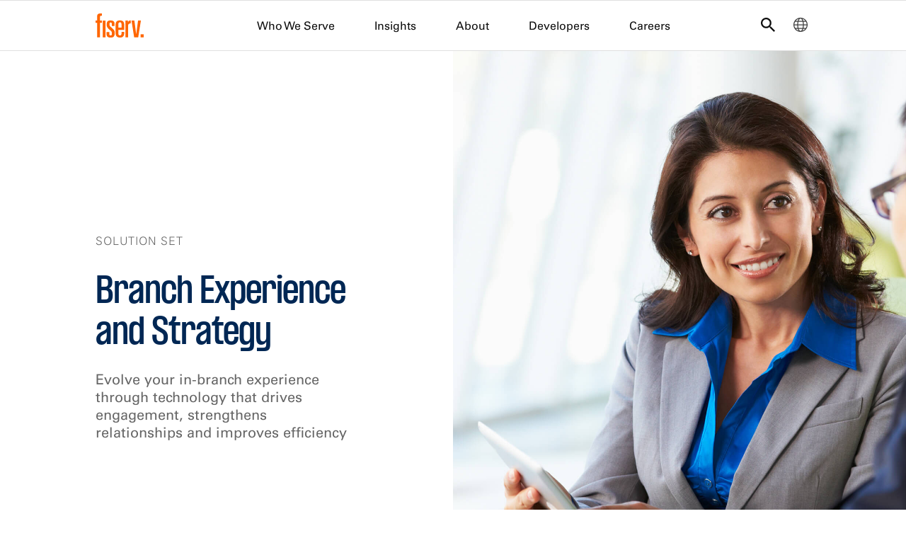

--- FILE ---
content_type: text/html;charset=utf-8
request_url: https://www.fiserv.com/en/solutions/branch-experience.html
body_size: 16199
content:

<!DOCTYPE HTML>
<html lang="en" class="ns-global">
    <head>
  <meta charset="UTF-8"/>
  
  <meta name="template" content="northstar-content-page"/>
  

  
<meta name="viewport" content="width=device-width, initial-scale=1"/>

  <script defer="defer" type="text/javascript" src="/.rum/@adobe/helix-rum-js@%5E2/dist/rum-standalone.js"></script>
<script>
    var digitalData = { 
      atRecsInfo:"",
      user: {
        profile: {
          profileInfo: {
            userID: ""
          }
        }
      },
      page:{ 
            search: {
              searchTerm:"",
              searchResults:"",
              searchID:""
            },
            resource: {
              resourceName: "",
              resourceURL: ""
            },
            form: {
              formID: "",
              formName: "",
              formActionURL: "",
              formErrorFieldName: "",
              formErrorMessage: ""
            },
            pageInfo: { 
                  pageName: "", 
                  pageURL:"",
                  fullpageURL:"",
              pageLevel : "",
            pageLanguage: "",
            country: "",
            previousPageURL:""
            },
            article: {
              articleName: "",
              articleDate: "",
              articleAuthor: "",
              articleAuthorTitle: ""
            },
            clickedElement: {
              elementDetails: ""
            },
            category:{ 
                pageTemplate: "",
                businessUnit: "",
            primaryCategory: "",
            subCategory1: "",
                  subCategory2: ""
          }
      }
    
    };
    digitalData.page.category.primaryCategory = 'solutions';
    digitalData.page.pageInfo.pageURL = 'https:\/\/www.fiserv.com\/en\/solutions\/branch\u002Dexperience.html';
    digitalData.page.category.businessUnit = '';
    digitalData.page.pageInfo.country = 'US';
    digitalData.atRecsInfo = JSON.parse('{}');
    digitalData.user.profile.profileInfo.userID = '';
  </script>
    
    
    
        
            <script type="application/ld+json">
                {
                    "@context": "https://schema.org",
                    "@type": "WebPage",
                    "name": "Branch Experience and Strategy",
                    "url": "https://www.fiserv.com/en/solutions/branch-experience.html",
                    "description": "The bank branch should align your digital capabilities with the physical space by extending the benefits of digital banking.",
                    "isPartOf": {
                        "@type": "WebSite",
                        "@id": "https://www.fiserv.com/#website",
                        "name": "Fiserv",
                        "url": "https://www.fiserv.com/",
                        "publisher": {
                            "@type": "Organization",
                            "@id": "https://www.fiserv.com/#organization",
                            "name": "Fiserv",
                            "url": "https://www.fiserv.com/",
                            "sameAs": [
                                "https://www.linkedin.com/company/fiserv/",
                                "http://x.com/fiserv",
                                "https://www.facebook.com/fiserv",
                                "http://instagram.com/fiserv"
                            ]
                        }
                    }
                }
            </script>
        
    
    
    

<script>
    //prehiding snippet for Adobe Target with asynchronous Launch deployment
    (function(g,b,d,f){(function(a,c,d){if(a){var e=b.createElement("style");e.id=c;e.innerHTML=d;a.appendChild(e)}})(b.getElementsByTagName("head")[0],"at-body-style",d);setTimeout(function(){var a=b.getElementsByTagName("head")[0];if(a){var c=b.getElementById("at-body-style");c&&a.removeChild(c)}},f)})(window,document,"body {opacity: 0 !important}",3E3);
</script>
<!--/*Analytics Data*/
<sly
  data-sly-resource="" />
  -->





<!-- Launch tag -->
<script src="//assets.adobedtm.com/launch-EN6502d1882f9d44cf8031e7a2309a3e2e.min.js" async></script>


    



  
    



  
    
<link rel="stylesheet" href="/etc.clientlibs/fiserv-com/clientlibs/dependencies.lc-d41d8cd98f00b204e9800998ecf8427e-lc.min.css" type="text/css">
<link rel="stylesheet" href="/etc.clientlibs/fiserv-com/clientlibs/northstar.lc-918de1901baa97fed2a59060e573e90c-lc.min.css" type="text/css">











<!-- Open Graph For Social Sharing -->

<meta property="og:description" content="The bank branch should align your digital capabilities with the physical space by extending the benefits of digital banking."/>
<meta property="og:type" content="article"/>
<meta property="og:image" content="https://fiserv.scene7.com/is/image/fiserv/Fiserv OG"/>
<meta property="og:title" content="Branch Experience and Strategy"/>
<meta property="og:url" content="https://www.fiserv.com/en/solutions/branch-experience.html"/>
<meta name="twitter:card" content="summary"/>


<!--AdSense-->
<meta name="google-adsense-account" content="ca-pub-2361978929048530"/>



<meta http-equiv="X-UA-Compatible" content="IE=edge,chrome=1"/>
<title>Branch Experience and Strategy; Branch Evolution; Digital Banking | Fiserv</title>
<meta name="google-site-verification" content="ycqYIqALoZ_9xvVeimB5BO35oP8QLmycwA3xbficrMs"/>
<meta name="robots" content="FOLLOW, INDEX"/>
<meta name="description" content="The bank branch should align your digital capabilities with the physical space by extending the benefits of digital banking."/>

  <link rel="alternate" hreflang="en" href="https://www.fiserv.com/en/solutions/branch-experience.html"/>

<!--Mobile Meta-->
<meta name="HandheldFriendly" content="True"/>
<meta name="MobileOptimized" content="320"/>
<meta name="viewport" content="width=device-width, initial-scale=1, maximum-scale=2.0, minimal-ui"/>
<!--Favicon-->


	


    

<link rel="icon" type="image/x-icon" href="/content/dam/fiserv-com/favicon-med.ico"/>


<!--Canonical Url-->
<link rel="canonical" href="https://www.fiserv.com/en/solutions/branch-experience.html"/>

  
    
    

    
    
    
    

  
</head>
    <body class="page basicpage ns-global" id="page-3ac1d3159b">
        
        
        
            




            



            
<div class="page-wrapper">
    <div class="root responsivegrid">


<div class="aem-Grid aem-Grid--12 aem-Grid--default--12 ">
    
    <div class="experiencefragment aem-GridColumn aem-GridColumn--default--12">

    
    


<div class="aem-Grid aem-Grid--12 aem-Grid--default--12 ">
    
    <div class="unsafe-html aem-GridColumn aem-GridColumn--default--12"><div>
     <style>
body, html { -webkit-overflow-scrolling: unset !important; }
</style>
</div>

    
</div>
<div class="primary-navigation aem-GridColumn aem-GridColumn--default--12">
    
<script src="/etc.clientlibs/fiserv-com/clientlibs/predictive-search.lc-f0dcb9b777d81ce41977fdaee7f1cc55-lc.min.js"></script>




  <header class="header-northstar">
    <div class="mobile-header"></div>
    <div class="sidebar-overlay"></div>
    <div class="header-northstar__container">
      <nav class="primary-nav-container"> 
        <div class="header-logo">
          <a class="logo" href="/en.html" target="_self" data-analytics="Top Nav - Fiserv Logo" tabindex="0">
            <img src="/content/dam/fiserv-ent/final-files/digital-graphics/fiserv-com-graphics/fiserv-logo-orange-ff6600.svg" alt="Fiserv orange logo"/>
          </a>
          
          <label for="sidebar-toggle" class="sidebar-toggle-label">
            <span class="closed">
              <svg class="ns-close" width="24" height="24" viewBox="0 0 24 24" fill="none" xmlns="http://www.w3.org/2000/svg">
                <g>
                  <path fill-rule="evenodd" clip-rule="evenodd" d="M11.8596 10.0668L19.9262 2L21.7189 3.79266L13.6523 11.8594L22 20.2073L20.2074 22L11.8596 13.6521L3.79262 21.7192L2 19.9266L10.067 11.8594L2.28117 4.07342L4.0738 2.28077L11.8596 10.0668Z" fill="#0E0E0E"></path>
                </g>
              </svg>
            </span>
            <span class="opened">
              <img loading="eager" src="/etc.clientlibs/fiserv-com/clientlibs/northstar/resources/images/icon-menu.png" alt="Menu icon"/>
            </span>
          </label>
        </div>
        <ul class="primary-nav">
          
            <li class="primary-nav__dropdown">
              <label class="primary-nav__dropdown-toggle">
                
                <span class="primary-nav__dropdown-toggle-underline">
                  <span class="primary-nav__dropdown-toggle-text">
                    
                    <a target="_blank" data-analytics="Top Nav - Who We Serve" tabindex="0">Who We Serve</a>
                  </span>
                </span>
              </label>
              <span class="mobile-Visible child-nav-arrow">
                <svg viewBox="0 0 12 20" height="20" width="12" xmlns="http://www.w3.org/2000/svg">
                  <path fill-rule="evenodd" clip-rule="evenodd" d="M1.40006 20L-5.77348e-08 18.6792L9.19988 10L-8.16493e-07 1.32082L1.40006 -6.11985e-08L12 10L1.40006 20Z"/>
                </svg>
              </span>
              <div class="primary-nav__dropdown-menu">
                <!--primary drop down navigation start here-->
                <div class="show-on-mobile-nav main-menu-back">
                  <svg xmlns="http://www.w3.org/2000/svg" width="12" height="20" viewBox="0 0 12 20">
                    <path fill-rule="evenodd" clip-rule="evenodd" d="M10.5999 -6.11985e-08L12 1.32082L2.80012 10L12 18.6792L10.5999 20L-4.37114e-07 10L10.5999 -6.11985e-08Z"/>
                  </svg> Who We Serve
                </div>
                
                  <div class="primary-nav__dropdown-content">
                    <div class="primary-nav__dropdown-content__column">
                      


<div class="aem-Grid aem-Grid--12 aem-Grid--default--12 ">
    
    <div class="secondary-nav aem-GridColumn aem-GridColumn--default--12">
    <div class="secondary-nav__dropdown">
        <ul>
            <li data-analytics="Secondary Nav - Business and Merchant">
                <span class="drop-down-text" tabindex="0">Business and Merchant
                    <span class="cta-arrow">
                        <svg class="svg-white" width="25" height="25" viewBox="0 0 25 25" fill="none" xmlns="http://www.w3.org/2000/svg">
                            <path fill-rule="evenodd" clip-rule="evenodd" d="M23.7326 11.5874L14.2248 1.42871L12.8582 2.88894L20.6963 11.2638L0 11.2639L1.2509e-05 13.329L20.7361 13.3288L12.8582 21.7462L14.2248 23.2064L23.7326 13.0477L24.4159 12.3176L23.7326 11.5874Z"/>
                        </svg>
                    </span>
                    <span class="mobile-Visible  child-nav-arrow">
                        <svg viewBox="0 0 12 20" height="20" width="12" xmlns="http://www.w3.org/2000/svg">
                            <path fill-rule="evenodd" clip-rule="evenodd" d="M1.40006 20L-5.77348e-08 18.6792L9.19988 10L-8.16493e-07 1.32082L1.40006 -6.11985e-08L12 10L1.40006 20Z"/>
                        </svg>
                    </span>
                </span>
                <div class="secondary-nav">
                	<div class="show-on-mobile-nav main-menu-backto">
                		<svg xmlns="http://www.w3.org/2000/svg" width="12" height="20" viewBox="0 0 12 20">
                    		<path fill-rule="evenodd" clip-rule="evenodd" d="M10.5999 -6.11985e-08L12 1.32082L2.80012 10L12 18.6792L10.5999 20L-4.37114e-07 10L10.5999 -6.11985e-08Z"/>
                  		</svg>
                		Business and Merchant
                	</div>
                    <div class="aem-GridColumn aem-GridColumn--default--12 aem-GridColumn--phone--12">
                        


<div class="aem-Grid aem-Grid--12 aem-Grid--default--12 ">
    
    <div class="column-control aem-GridColumn aem-GridColumn--default--12">



    <div class="ns-column-control gapfalse">
        
            <div class="item col-6 col-total--12">
                
	
	
	
		 
	
	
	<div style="min-height:px;" class="ns-container border- cmp-layout-container    solid-background bg-none    ">
		
		
		


<div class="aem-Grid aem-Grid--12 aem-Grid--default--12 ">
    
    <div class="basic-card aem-GridColumn aem-GridColumn--default--12">
<section class="section columns">
    <div class=" ns-bc-container card-columns">
        
            
                <a href="/en/who-we-serve/enterprise.html" target="self" data-analytics="Tertiary Nav - Large Enterprise">
            
            <div class="ns-bc-container-body  ns-bc-container-body--mob-border-bottom">
                <div class="ns-bc-container-body__content wide">
                    
                        <span class="ns-bc-container-body__content-icon"><svg class="ns-solution-icon-large-enterprise" width="24" height="24" viewBox="0 0 24 24" fill="none" xmlns="http://www.w3.org/2000/svg"> <g> 	<g> 		<polygon class="st0" points="20.6,3.5 20.6,20.5 11.1,20.5 11.1,6.8 		"/> 	</g> 	<g> 		<rect class="st0" x="7.4" y="8.4" width="1.5" height="12.1"/> 	</g> 	<g> 		<rect class="st0" x="3.4" y="9.9" width="1.5" height="10.6"/> 	</g> </g> </svg></span>
                    
                    
                    <span class="ns-bc-container-body__content-text">
                        <div class="ns-bc-container-body__content-title">
                            <h3><p><span class="ns-body-2"><span class="ns-font-reg">Enterprise</span></span></p>
</h3>
                        </div>
                        <div class="ns-bc-container-body__content-desc"><p><span class="ns-body-3"><span class="ns-font-reg">Omnichannel commerce, billing and payments solutions for large merchants and corporates </span></span></p>
</div>
                    </span>
                </div>
            </div>
            
                </a>
            
    
        
            
                <a href="/en/who-we-serve/small-business.html" target="self" data-analytics="Tertiary Nav - Small Business">
            
            <div class="ns-bc-container-body  ns-bc-container-body--mob-border-bottom">
                <div class="ns-bc-container-body__content wide">
                    
                        <span class="ns-bc-container-body__content-icon"><svg class="ns-solution-icon-small-business" width="24" height="24" viewBox="0 0 24 24" fill="none" xmlns="http://www.w3.org/2000/svg"> <g> 	<g> 		<rect class="st0" x="15.1" y="4.9" width="1.5" height="15.1"/> 	</g> 	<g> 		<rect class="st0" x="19.1" y="7.4" width="1.5" height="12.6"/> 	</g> 	<g> 		<polygon class="st0" points="12.4,4 12.4,20 3.4,20 3.4,8.9 		"/> 	</g> </g> </svg></span>
                    
                    
                    <span class="ns-bc-container-body__content-text">
                        <div class="ns-bc-container-body__content-title">
                            <h3><p><span class="ns-body-2"><span class="ns-font-reg">Small Business</span></span></p>
</h3>
                        </div>
                        <div class="ns-bc-container-body__content-desc"><p><span class="ns-body-3"><span class="ns-font-reg">All-in-one systems for merchants to accept payments and manage their business</span></span></p>
</div>
                    </span>
                </div>
            </div>
            
                </a>
            
    </div>
</section></div>

    
</div>
 </div>

            </div>
        
            <div class="item col-6 col-total--12">
                
	
	
	
		 
	
	
	<div style="min-height:px;" class="ns-container border- cmp-layout-container    solid-background bg-none    ">
		
		
		


<div class="aem-Grid aem-Grid--12 aem-Grid--default--12 ">
    
    <div class="side-car aem-GridColumn aem-GridColumn--default--12">
<div class="sidecars hideSidecar">
	
    <a href="/en/insights/articles-and-blogs/the-power-of-local-small-business-data.html" data-analytics="fiserv-small-business-index" target="_self">
        <img src="https://fiserv.scene7.com/is/image/fiserv/fiserv-orange-squares-518849063-874x692"/>
        <div class="blur"></div>
        <div class="card-content">
            <div class="sub-head">FISERV SMALL BUSINESS INDEX</div>
            <h4>The Power of Local Small Business Data</h4>
            <p><p>Get the intel</p>
</p>
        </div>
        <div class="cta dark">
            <svg xmlns="http://www.w3.org/2000/svg" width="24" height="28" viewBox="0 0 24 28" fill="none">
                <path fill-rule="evenodd" clip-rule="evenodd" d="M23.2968 13.3192L13.951 2.10352L12.6707 3.64L20.4514 12.9776L0 12.9777L1.33374e-05 15.1506L20.4905 15.1505L12.6707 24.5349L13.951 26.0714L23.2968 14.8557L23.9369 14.0875L23.2968 13.3192Z" fill="#0E0E0E"/>
            </svg>
        </div>
    </a>
</div></div>

    
</div>
 </div>

            </div>
        
    </div>
</div>

    
</div>

                    </div>
                </div>
            </li>
        
            <li data-analytics="Secondary Nav - Financial Institution">
                <span class="drop-down-text" tabindex="0">Financial Institution
                    <span class="cta-arrow">
                        <svg class="svg-white" width="25" height="25" viewBox="0 0 25 25" fill="none" xmlns="http://www.w3.org/2000/svg">
                            <path fill-rule="evenodd" clip-rule="evenodd" d="M23.7326 11.5874L14.2248 1.42871L12.8582 2.88894L20.6963 11.2638L0 11.2639L1.2509e-05 13.329L20.7361 13.3288L12.8582 21.7462L14.2248 23.2064L23.7326 13.0477L24.4159 12.3176L23.7326 11.5874Z"/>
                        </svg>
                    </span>
                    <span class="mobile-Visible  child-nav-arrow">
                        <svg viewBox="0 0 12 20" height="20" width="12" xmlns="http://www.w3.org/2000/svg">
                            <path fill-rule="evenodd" clip-rule="evenodd" d="M1.40006 20L-5.77348e-08 18.6792L9.19988 10L-8.16493e-07 1.32082L1.40006 -6.11985e-08L12 10L1.40006 20Z"/>
                        </svg>
                    </span>
                </span>
                <div class="secondary-nav">
                	<div class="show-on-mobile-nav main-menu-backto">
                		<svg xmlns="http://www.w3.org/2000/svg" width="12" height="20" viewBox="0 0 12 20">
                    		<path fill-rule="evenodd" clip-rule="evenodd" d="M10.5999 -6.11985e-08L12 1.32082L2.80012 10L12 18.6792L10.5999 20L-4.37114e-07 10L10.5999 -6.11985e-08Z"/>
                  		</svg>
                		Financial Institution
                	</div>
                    <div class="aem-GridColumn aem-GridColumn--default--12 aem-GridColumn--phone--12">
                        


<div class="aem-Grid aem-Grid--12 aem-Grid--default--12 ">
    
    <div class="column-control aem-GridColumn aem-GridColumn--default--12">



    <div class="ns-column-control gapfalse">
        
            <div class="item col-6 col-total--12">
                
	
	
	
		 
	
	
	<div style="min-height:px;" class="ns-container border- cmp-layout-container    solid-background bg-none    ">
		
		
		


<div class="aem-Grid aem-Grid--12 aem-Grid--default--12 ">
    
    <div class="basic-card aem-GridColumn aem-GridColumn--default--12">
<section class="section columns">
    <div class=" ns-bc-container card-columns">
        
            
                <a href="/en/who-we-serve/bank.html" target="self" data-analytics="Tertiary Nav - Bank">
            
            <div class="ns-bc-container-body  ns-bc-container-body--mob-border-bottom">
                <div class="ns-bc-container-body__content wide">
                    
                        <span class="ns-bc-container-body__content-icon"><svg class="ns-solution-icon-banks" width="24" height="24" viewBox="0 0 24 24" fill="none" xmlns="http://www.w3.org/2000/svg"> <g> <g> 		<polygon class="st0" points="15.5,3.7 15.5,20.3 14,20.3 14,10.5 11.3,10.5 11.3,20.3 9.8,20.3 9.8,14.7 4.4,14.7 4.4,3.7 		"/> 	</g> 	<g> 		<rect class="st0" x="18.1" y="10.4" width="1.5" height="9.9"/> 	</g> </g> </svg></span>
                    
                    
                    <span class="ns-bc-container-body__content-text">
                        <div class="ns-bc-container-body__content-title">
                            <h3><p><span class="ns-font-reg"><span class="ns-body-2">Bank</span></span></p>
</h3>
                        </div>
                        <div class="ns-bc-container-body__content-desc"><p><span class="ns-font-reg"><span class="ns-body-3">Platforms and integrated digital banking solutions to drive customer relationships and growth</span></span></p>
</div>
                    </span>
                </div>
            </div>
            
                </a>
            
    
        
            
                <a href="/en/who-we-serve/credit-union.html" target="self" data-analytics="Tertiary Nav - Credit Union">
            
            <div class="ns-bc-container-body  ns-bc-container-body--mob-border-bottom">
                <div class="ns-bc-container-body__content wide">
                    
                        <span class="ns-bc-container-body__content-icon"><svg class="ns-solution-icon-credit-union" width="24" height="24" viewBox="0 0 24 24" fill="none" xmlns="http://www.w3.org/2000/svg"> <g> 	<g> 		<polygon class="st0" points="20.5,3.8 20.5,5.5 5,12 5,20.5 3.5,20.5 3.5,11 		"/> 	</g> 	<g> 		<polygon class="st0" points="13.3,3.5 3.5,7.6 3.5,6 9.4,3.5 		"/> 		<polygon class="st0" points="20.5,9 20.5,20.5 8.8,20.5 8.8,14 		"/> 	</g> </g> </svg></span>
                    
                    
                    <span class="ns-bc-container-body__content-text">
                        <div class="ns-bc-container-body__content-title">
                            <h3><p><span class="ns-font-reg"><span class="ns-body-2">Credit Union</span></span></p>
</h3>
                        </div>
                        <div class="ns-bc-container-body__content-desc"><p><span class="ns-font-reg"><span class="ns-body-3">Platforms and integrated digital solutions to better serve members</span></span></p>
</div>
                    </span>
                </div>
            </div>
            
                </a>
            
    
        
            
                <a href="/en/who-we-serve/large-financial-institution.html" target="self" data-analytics="Tertiary Nav - Large Financial Institution">
            
            <div class="ns-bc-container-body  ns-bc-container-body--mob-border-bottom">
                <div class="ns-bc-container-body__content wide">
                    
                        <span class="ns-bc-container-body__content-icon"><svg class="ns-solution-icon-large-financial-institution" width="24" height="24" viewBox="0 0 24 24" fill="none" xmlns="http://www.w3.org/2000/svg"> <g> 	<g> 		<polygon class="st0" points="9.1,4 6.5,20 5,20 7.6,4 		"/> 	</g> 	<g> 		<polygon class="st0" points="19,20 17.5,20 14.7,4 16.3,4 		"/> 	</g> 	<g> 		<polygon class="st0" points="15.6,20 8.4,20 11,4 13,4 		"/> 	</g> </g> </svg></span>
                    
                    
                    <span class="ns-bc-container-body__content-text">
                        <div class="ns-bc-container-body__content-title">
                            <h3><p><span class="ns-font-reg"><span class="ns-body-2">Large Financial Institution</span></span></p>
</h3>
                        </div>
                        <div class="ns-bc-container-body__content-desc"><p><span class="ns-font-reg"><span class="ns-body-3">Digital banking, payments and solutions at scale for large institutions</span></span></p>
</div>
                    </span>
                </div>
            </div>
            
                </a>
            
    </div>
</section></div>

    
</div>
 </div>

            </div>
        
            <div class="item col-6 col-total--12">
                
	
	
	
		 
	
	
	<div style="min-height:px;" class="ns-container border- cmp-layout-container    solid-background bg-none    ">
		
		
		


<div class="aem-Grid aem-Grid--12 aem-Grid--default--12 ">
    
    <div class="side-car aem-GridColumn aem-GridColumn--default--12">
<div class="sidecars hideSidecar">
	
    <a href="/en/insights/articles-and-blogs/core-banking-modernization-how-financial-institutions-can-get-the-most-out-of-tech-upgrades.html" data-analytics="FI Sidecar" target="_self">
        <img src="https://fiserv.scene7.com/is/image/fiserv/fiserv-cube-background-1354406163-900x626?fmt=png-alpha"/>
        <div class="blur"></div>
        <div class="card-content">
            <div class="sub-head">INSIGHTS</div>
            <h4>Core Banking Modernization: How Financial Institutions Can Get the Most out of Tech Upgrades</h4>
            <p><p style="	margin-top: 0.0px;
">Learn more</p>
</p>
        </div>
        <div class="cta light">
            <svg xmlns="http://www.w3.org/2000/svg" width="24" height="28" viewBox="0 0 24 28" fill="none">
                <path fill-rule="evenodd" clip-rule="evenodd" d="M23.2968 13.3192L13.951 2.10352L12.6707 3.64L20.4514 12.9776L0 12.9777L1.33374e-05 15.1506L20.4905 15.1505L12.6707 24.5349L13.951 26.0714L23.2968 14.8557L23.9369 14.0875L23.2968 13.3192Z" fill="#0E0E0E"/>
            </svg>
        </div>
    </a>
</div></div>

    
</div>
 </div>

            </div>
        
    </div>
</div>

    
</div>

                    </div>
                </div>
            </li>
        
            <li data-analytics="Secondary Nav - Fintech">
                <span class="drop-down-text" tabindex="0">Fintech
                    <span class="cta-arrow">
                        <svg class="svg-white" width="25" height="25" viewBox="0 0 25 25" fill="none" xmlns="http://www.w3.org/2000/svg">
                            <path fill-rule="evenodd" clip-rule="evenodd" d="M23.7326 11.5874L14.2248 1.42871L12.8582 2.88894L20.6963 11.2638L0 11.2639L1.2509e-05 13.329L20.7361 13.3288L12.8582 21.7462L14.2248 23.2064L23.7326 13.0477L24.4159 12.3176L23.7326 11.5874Z"/>
                        </svg>
                    </span>
                    <span class="mobile-Visible  child-nav-arrow">
                        <svg viewBox="0 0 12 20" height="20" width="12" xmlns="http://www.w3.org/2000/svg">
                            <path fill-rule="evenodd" clip-rule="evenodd" d="M1.40006 20L-5.77348e-08 18.6792L9.19988 10L-8.16493e-07 1.32082L1.40006 -6.11985e-08L12 10L1.40006 20Z"/>
                        </svg>
                    </span>
                </span>
                <div class="secondary-nav">
                	<div class="show-on-mobile-nav main-menu-backto">
                		<svg xmlns="http://www.w3.org/2000/svg" width="12" height="20" viewBox="0 0 12 20">
                    		<path fill-rule="evenodd" clip-rule="evenodd" d="M10.5999 -6.11985e-08L12 1.32082L2.80012 10L12 18.6792L10.5999 20L-4.37114e-07 10L10.5999 -6.11985e-08Z"/>
                  		</svg>
                		Fintech
                	</div>
                    <div class="aem-GridColumn aem-GridColumn--default--12 aem-GridColumn--phone--12">
                        


<div class="aem-Grid aem-Grid--12 aem-Grid--default--12 ">
    
    <div class="column-control aem-GridColumn aem-GridColumn--default--12">



    <div class="ns-column-control gapfalse">
        
            <div class="item col-6 col-total--12">
                
	
	
	
		 
	
	
	<div style="min-height:px;" class="ns-container border- cmp-layout-container    solid-background bg-none    ">
		
		
		


<div class="aem-Grid aem-Grid--12 aem-Grid--default--12 ">
    
    <div class="basic-card aem-GridColumn aem-GridColumn--default--12">
<section class="section columns">
    <div class=" ns-bc-container card-columns">
        
            
                <a href="/en/who-we-serve/fintech.html" target="self" data-analytics="Tertiary Nav - Fintech">
            
            <div class="ns-bc-container-body  ns-bc-container-body--mob-border-bottom">
                <div class="ns-bc-container-body__content wide">
                    
                        <span class="ns-bc-container-body__content-icon"><svg class="ns-solution-icon-fintech" width="24" height="24" viewBox="0 0 24 24" fill="none" xmlns="http://www.w3.org/2000/svg"> <g> 	<g> 		<polygon class="st0" points="16.9,3 16.9,12.5 14.7,12.5 14.7,21 13.2,21 13.2,12.5 10.9,12.5 10.9,21 9.4,21 9.4,12.5 7.1,12.5  			7.1,3 		"/> 	</g> 	<g> 		<rect class="st0"  x="5.5" y="12.5" width="1.5" height="8.5"/> 	</g> 	<g> 		<rect class="st0" x="17" y="12.5" width="1.5" height="8.5"/> 	</g> </g> </svg></span>
                    
                    
                    <span class="ns-bc-container-body__content-text">
                        <div class="ns-bc-container-body__content-title">
                            <h3><p><span class="ns-font-reg"><span class="ns-body-2">Fintech</span></span></p>
</h3>
                        </div>
                        <div class="ns-bc-container-body__content-desc"><p><span class="ns-font-reg"><span class="ns-body-3">Financial and payments solutions and connectivity that enable technology providers to quickly reach consumers and new markets</span></span></p>
</div>
                    </span>
                </div>
            </div>
            
                </a>
            
    </div>
</section></div>

    
</div>
 </div>

            </div>
        
            <div class="item col-6 col-total--12">
                
	
	
	
		 
	
	
	<div style="min-height:px;" class="ns-container border- cmp-layout-container    solid-background bg-none    ">
		
		
		


<div class="aem-Grid aem-Grid--12 aem-Grid--default--12 ">
    
    <div class="side-car aem-GridColumn aem-GridColumn--default--12">
<div class="sidecars hideSidecar">
	
    <a href="/en/insights/articles-and-blogs/how-embedded-finance-helps.html" data-analytics="fintech sidecar" target="_self">
        <img src="https://fiserv.scene7.com/is/image/fiserv/digital-walls-1201449790-874x692"/>
        <div class="blur"></div>
        <div class="card-content">
            <div class="sub-head">INSIGHTS</div>
            <h4>How embedded finance helps banks, merchants and fintechs expand reach</h4>
            <p><p>See for yourself</p>
</p>
        </div>
        <div class="cta light">
            <svg xmlns="http://www.w3.org/2000/svg" width="24" height="28" viewBox="0 0 24 28" fill="none">
                <path fill-rule="evenodd" clip-rule="evenodd" d="M23.2968 13.3192L13.951 2.10352L12.6707 3.64L20.4514 12.9776L0 12.9777L1.33374e-05 15.1506L20.4905 15.1505L12.6707 24.5349L13.951 26.0714L23.2968 14.8557L23.9369 14.0875L23.2968 13.3192Z" fill="#0E0E0E"/>
            </svg>
        </div>
    </a>
</div></div>

    
</div>
 </div>

            </div>
        
    </div>
</div>

    
</div>

                    </div>
                </div>
            </li>
        
            <li data-analytics="Secondary Nav - Public Sector">
                <span class="drop-down-text" tabindex="0">Public Sector
                    <span class="cta-arrow">
                        <svg class="svg-white" width="25" height="25" viewBox="0 0 25 25" fill="none" xmlns="http://www.w3.org/2000/svg">
                            <path fill-rule="evenodd" clip-rule="evenodd" d="M23.7326 11.5874L14.2248 1.42871L12.8582 2.88894L20.6963 11.2638L0 11.2639L1.2509e-05 13.329L20.7361 13.3288L12.8582 21.7462L14.2248 23.2064L23.7326 13.0477L24.4159 12.3176L23.7326 11.5874Z"/>
                        </svg>
                    </span>
                    <span class="mobile-Visible  child-nav-arrow">
                        <svg viewBox="0 0 12 20" height="20" width="12" xmlns="http://www.w3.org/2000/svg">
                            <path fill-rule="evenodd" clip-rule="evenodd" d="M1.40006 20L-5.77348e-08 18.6792L9.19988 10L-8.16493e-07 1.32082L1.40006 -6.11985e-08L12 10L1.40006 20Z"/>
                        </svg>
                    </span>
                </span>
                <div class="secondary-nav">
                	<div class="show-on-mobile-nav main-menu-backto">
                		<svg xmlns="http://www.w3.org/2000/svg" width="12" height="20" viewBox="0 0 12 20">
                    		<path fill-rule="evenodd" clip-rule="evenodd" d="M10.5999 -6.11985e-08L12 1.32082L2.80012 10L12 18.6792L10.5999 20L-4.37114e-07 10L10.5999 -6.11985e-08Z"/>
                  		</svg>
                		Public Sector
                	</div>
                    <div class="aem-GridColumn aem-GridColumn--default--12 aem-GridColumn--phone--12">
                        


<div class="aem-Grid aem-Grid--12 aem-Grid--default--12 ">
    
    <div class="column-control aem-GridColumn aem-GridColumn--default--12">



    <div class="ns-column-control gapfalse">
        
            <div class="item col-6 col-total--12">
                
	
	
	
		 
	
	
	<div style="min-height:px;" class="ns-container border- cmp-layout-container    solid-background bg-none    ">
		
		
		


<div class="aem-Grid aem-Grid--12 aem-Grid--default--12 ">
    
    <div class="basic-card aem-GridColumn aem-GridColumn--default--12">
<section class="section columns">
    <div class=" ns-bc-container card-columns">
        
            
                <a href="/en/who-we-serve/public-sector.html" target="self" data-analytics="Tertiary Nav - Public Sector">
            
            <div class="ns-bc-container-body  ns-bc-container-body--mob-border-bottom">
                <div class="ns-bc-container-body__content wide">
                    
                        <span class="ns-bc-container-body__content-icon"><svg class="ns-solution-icon-public-sector" width="24" height="24" viewBox="0 0 24 24" fill="none" xmlns="http://www.w3.org/2000/svg">      <g> 	<polygon class="st0" points="12.2,9.1 11.8,11.6 20.8,11.6 20.6,13.1 11.6,13.1 11.3,15.6 20.3,15.6 20.1,17.1 16.5,17.1 16,20.4 2,20.4 4,6.4  		12.6,6.4 12.4,7.6 21.4,7.6 21.2,9.1 	"/> 	<polygon class="st0" points="22,3.6 21.8,5.1 12.8,5.1 13,3.6 	"/> </g> </svg></span>
                    
                    
                    <span class="ns-bc-container-body__content-text">
                        <div class="ns-bc-container-body__content-title">
                            <h3><p><span class="ns-font-reg"><span class="ns-body-2">Public Sector</span></span></p>
</h3>
                        </div>
                        <div class="ns-bc-container-body__content-desc"><p><span class="ns-font-reg"><span class="ns-body-3">Payments and financial solutions for government, education and utilities</span></span></p>
</div>
                    </span>
                </div>
            </div>
            
                </a>
            
    </div>
</section></div>

    
</div>
 </div>

            </div>
        
            <div class="item col-6 col-total--12">
                
	
	
	
		 
	
	
	<div style="min-height:px;" class="ns-container border- cmp-layout-container    solid-background bg-none    ">
		
		
		


<div class="aem-Grid aem-Grid--12 aem-Grid--default--12 ">
    
    <div class="side-car aem-GridColumn aem-GridColumn--default--12">
<div class="sidecars hideSidecar">
	
    <a href="/en/insights/articles-and-blogs/meeting-consumer-demand-with-better-bill-pay.html" data-analytics="Tertiary Nav Sidecar " target="_self">
        <img src="https://fiserv.scene7.com/is/image/fiserv/AdobeStock_697714160-874x692"/>
        <div class="blur"></div>
        <div class="card-content">
            <div class="sub-head">INSIGHTS</div>
            <h4>Meet consumer demand with better bill pay</h4>
            <p><p>Learn more</p>
</p>
        </div>
        <div class="cta light">
            <svg xmlns="http://www.w3.org/2000/svg" width="24" height="28" viewBox="0 0 24 28" fill="none">
                <path fill-rule="evenodd" clip-rule="evenodd" d="M23.2968 13.3192L13.951 2.10352L12.6707 3.64L20.4514 12.9776L0 12.9777L1.33374e-05 15.1506L20.4905 15.1505L12.6707 24.5349L13.951 26.0714L23.2968 14.8557L23.9369 14.0875L23.2968 13.3192Z" fill="#0E0E0E"/>
            </svg>
        </div>
    </a>
</div></div>

    
</div>
 </div>

            </div>
        
    </div>
</div>

    
</div>

                    </div>
                </div>
            </li>
        
            <li data-analytics="Secondary Nav - Software Providers">
                <span class="drop-down-text" tabindex="0">Software Providers
                    <span class="cta-arrow">
                        <svg class="svg-white" width="25" height="25" viewBox="0 0 25 25" fill="none" xmlns="http://www.w3.org/2000/svg">
                            <path fill-rule="evenodd" clip-rule="evenodd" d="M23.7326 11.5874L14.2248 1.42871L12.8582 2.88894L20.6963 11.2638L0 11.2639L1.2509e-05 13.329L20.7361 13.3288L12.8582 21.7462L14.2248 23.2064L23.7326 13.0477L24.4159 12.3176L23.7326 11.5874Z"/>
                        </svg>
                    </span>
                    <span class="mobile-Visible  child-nav-arrow">
                        <svg viewBox="0 0 12 20" height="20" width="12" xmlns="http://www.w3.org/2000/svg">
                            <path fill-rule="evenodd" clip-rule="evenodd" d="M1.40006 20L-5.77348e-08 18.6792L9.19988 10L-8.16493e-07 1.32082L1.40006 -6.11985e-08L12 10L1.40006 20Z"/>
                        </svg>
                    </span>
                </span>
                <div class="secondary-nav">
                	<div class="show-on-mobile-nav main-menu-backto">
                		<svg xmlns="http://www.w3.org/2000/svg" width="12" height="20" viewBox="0 0 12 20">
                    		<path fill-rule="evenodd" clip-rule="evenodd" d="M10.5999 -6.11985e-08L12 1.32082L2.80012 10L12 18.6792L10.5999 20L-4.37114e-07 10L10.5999 -6.11985e-08Z"/>
                  		</svg>
                		Software Providers
                	</div>
                    <div class="aem-GridColumn aem-GridColumn--default--12 aem-GridColumn--phone--12">
                        


<div class="aem-Grid aem-Grid--12 aem-Grid--default--12 ">
    
    <div class="column-control aem-GridColumn aem-GridColumn--default--12">



    <div class="ns-column-control gapfalse">
        
            <div class="item col-6 col-total--12">
                
	
	
	
		 
	
	
	<div style="min-height:px;" class="ns-container border- cmp-layout-container    solid-background bg-none    ">
		
		
		


<div class="aem-Grid aem-Grid--12 aem-Grid--default--12 ">
    
    <div class="basic-card aem-GridColumn aem-GridColumn--default--12">
<section class="section columns">
    <div class=" ns-bc-container card-columns">
        
            
                <a href="/en/who-we-serve/integrated-payments-isv.html" target="self" data-analytics="Tertiary Nav - Software Providers">
            
            <div class="ns-bc-container-body  ns-bc-container-body--mob-border-bottom">
                <div class="ns-bc-container-body__content wide">
                    
                        <span class="ns-bc-container-body__content-icon"><svg class="ns-solution-icon-banks" width="24" height="24" viewBox="0 0 24 24" fill="none" xmlns="http://www.w3.org/2000/svg"> <g> <g> 		<polygon class="st0" points="15.5,3.7 15.5,20.3 14,20.3 14,10.5 11.3,10.5 11.3,20.3 9.8,20.3 9.8,14.7 4.4,14.7 4.4,3.7 		"/> 	</g> 	<g> 		<rect class="st0" x="18.1" y="10.4" width="1.5" height="9.9"/> 	</g> </g> </svg></span>
                    
                    
                    <span class="ns-bc-container-body__content-text">
                        <div class="ns-bc-container-body__content-title">
                            <h3><p><span class="ns-font-reg"><span class="ns-body-2">Software Providers and ISVs</span></span></p>
</h3>
                        </div>
                        <div class="ns-bc-container-body__content-desc"><p><span class="ns-font-reg"><span class="ns-body-3">Omnichannel payment solutions that enable software providers and independent software vendors (ISVs) to integrate and monetize payments</span></span></p>
</div>
                    </span>
                </div>
            </div>
            
                </a>
            
    </div>
</section></div>

    
</div>
 </div>

            </div>
        
            <div class="item col-6 col-total--12">
                
	
	
	
		 
	
	
	<div style="min-height:px;" class="ns-container border- cmp-layout-container    solid-background bg-none    ">
		
		
		


<div class="aem-Grid aem-Grid--12 aem-Grid--default--12 ">
    
    <div class="side-car aem-GridColumn aem-GridColumn--default--12">
<div class="sidecars hideSidecar">
	
    <a href="/en/insights/articles-and-blogs/why-isvs-choose-fiserv-as-their-strategic-growth-partner.html" data-analytics="why-isvs-choose-fiserv-as-their-strategic-growth-partner" target="_self">
        <img src="https://fiserv.scene7.com/is/image/fiserv/GettyImages-166083732-1173x816?fmt=png-alpha"/>
        <div class="blur"></div>
        <div class="card-content">
            <div class="sub-head">INTEGRATED PAYMENTS</div>
            <h4>Why ISVs Choose Fiserv as Their Strategic Growth Partner</h4>
            <p><p>Learn more</p>
</p>
        </div>
        <div class="cta dark">
            <svg xmlns="http://www.w3.org/2000/svg" width="24" height="28" viewBox="0 0 24 28" fill="none">
                <path fill-rule="evenodd" clip-rule="evenodd" d="M23.2968 13.3192L13.951 2.10352L12.6707 3.64L20.4514 12.9776L0 12.9777L1.33374e-05 15.1506L20.4905 15.1505L12.6707 24.5349L13.951 26.0714L23.2968 14.8557L23.9369 14.0875L23.2968 13.3192Z" fill="#0E0E0E"/>
            </svg>
        </div>
    </a>
</div></div>

    
</div>
 </div>

            </div>
        
    </div>
</div>

    
</div>

                    </div>
                </div>
            </li>
        </ul>
    </div>


    
</div>

    
</div>

                    </div>
                  </div>
                  <!--secondary navigation content end here-->
                  
                
                <!--explore end here-->
              </div>
              <!--primary drop down end here-->
            </li>
          
            <li class="primary-nav__dropdown">
              <label class="primary-nav__dropdown-toggle">
                
                <span class="primary-nav__dropdown-toggle-underline">
                  <span class="primary-nav__dropdown-toggle-text">
                    
                    <a href="/en/insights.html" target="_self" data-analytics="Top Nav - Insights" tabindex="0">Insights</a>
                  </span>
                </span>
              </label>
              
              <div class="primary-nav__dropdown-menu">
                <!--primary drop down navigation start here-->
                <div class="show-on-mobile-nav main-menu-back">
                  <svg xmlns="http://www.w3.org/2000/svg" width="12" height="20" viewBox="0 0 12 20">
                    <path fill-rule="evenodd" clip-rule="evenodd" d="M10.5999 -6.11985e-08L12 1.32082L2.80012 10L12 18.6792L10.5999 20L-4.37114e-07 10L10.5999 -6.11985e-08Z"/>
                  </svg> Insights
                </div>
                
                <!--explore end here-->
              </div>
              <!--primary drop down end here-->
            </li>
          
            <li class="primary-nav__dropdown">
              <label class="primary-nav__dropdown-toggle">
                
                <span class="primary-nav__dropdown-toggle-underline">
                  <span class="primary-nav__dropdown-toggle-text">
                    
                    <a target="_self" data-analytics="Top Nav - About" tabindex="0">About</a>
                  </span>
                </span>
              </label>
              <span class="mobile-Visible child-nav-arrow">
                <svg viewBox="0 0 12 20" height="20" width="12" xmlns="http://www.w3.org/2000/svg">
                  <path fill-rule="evenodd" clip-rule="evenodd" d="M1.40006 20L-5.77348e-08 18.6792L9.19988 10L-8.16493e-07 1.32082L1.40006 -6.11985e-08L12 10L1.40006 20Z"/>
                </svg>
              </span>
              <div class="primary-nav__dropdown-menu">
                <!--primary drop down navigation start here-->
                <div class="show-on-mobile-nav main-menu-back">
                  <svg xmlns="http://www.w3.org/2000/svg" width="12" height="20" viewBox="0 0 12 20">
                    <path fill-rule="evenodd" clip-rule="evenodd" d="M10.5999 -6.11985e-08L12 1.32082L2.80012 10L12 18.6792L10.5999 20L-4.37114e-07 10L10.5999 -6.11985e-08Z"/>
                  </svg> About
                </div>
                
                  <div class="primary-nav__dropdown-content">
                    <div class="primary-nav__dropdown-content__column">
                      


<div class="aem-Grid aem-Grid--12 aem-Grid--default--12 ">
    
    <div class="column-control aem-GridColumn aem-GridColumn--default--12">



    <div class="ns-column-control gapfalse">
        
            <div class="item col-3 col-total--12">
                
	
	
	
		 
	
	
	<div style="min-height:px;" class="ns-container border- cmp-layout-container no_padding   solid-background bg-none    ">
		
		
		


<div class="aem-Grid aem-Grid--12 aem-Grid--default--12 ">
    
    <div class="basic-card aem-GridColumn aem-GridColumn--default--12">
<section class="section columns">
    <div class=" ns-bc-container card-columns">
        
            
                <a href="/en/about-fiserv.html" class="ns-bc-container-link" target="self" data-analytics="Secondary Nav - Who We Are">
            
            <div class="ns-bc-container-body  ns-bc-container-body--margin-bottom">
                <div class="ns-bc-container-body__content side-by-side">
                    
                        
                    
                    
                    <span class="ns-bc-container-body__content-text">
                        <div class="ns-bc-container-body__content-title">
                            <h3><p><span class="ns-body-2"><span class="ns-font-reg">Who We Are</span></span></p>
</h3>
                        </div>
                        <div class="ns-bc-container-body__content-desc"><p><span class="ns-body-3"><span class="ns-font-reg">Corporate information, values and history</span></span></p>
</div>
                    </span>
                </div>
            </div>
            
                </a>
            
    </div>
</section></div>

    
</div>
 </div>

            </div>
        
            <div class="item col-3 col-total--12">
                
	
	
	
		 
	
	
	<div style="min-height:px;" class="ns-container border- cmp-layout-container no_padding   solid-background bg-none    ">
		
		
		


<div class="aem-Grid aem-Grid--12 aem-Grid--default--12 ">
    
    <div class="basic-card aem-GridColumn aem-GridColumn--default--12">
<section class="section columns">
    <div class=" ns-bc-container card-columns">
        
            
                <a href="/en/about-fiserv/executive-leadership.html" class="ns-bc-container-link" target="self" data-analytics="Secondary Nav - Executive Leadership">
            
            <div class="ns-bc-container-body  ns-bc-container-body--margin-bottom">
                <div class="ns-bc-container-body__content side-by-side">
                    
                        
                    
                    
                    <span class="ns-bc-container-body__content-text">
                        <div class="ns-bc-container-body__content-title">
                            <h3><p><span class="ns-body-2"><span class="ns-font-reg">Executive Leadership</span></span></p>
</h3>
                        </div>
                        <div class="ns-bc-container-body__content-desc"><p><span class="ns-body-3"><span class="ns-font-reg">Executive team members and biographies</span></span></p>
</div>
                    </span>
                </div>
            </div>
            
                </a>
            
    </div>
</section></div>

    
</div>
 </div>

            </div>
        
            <div class="item col-3 col-total--12">
                
	
	
	
		 
	
	
	<div style="min-height:px;" class="ns-container border- cmp-layout-container no_padding   solid-background bg-none    ">
		
		
		


<div class="aem-Grid aem-Grid--12 aem-Grid--default--12 ">
    
    <div class="basic-card aem-GridColumn aem-GridColumn--default--12">
<section class="section columns">
    <div class=" ns-bc-container card-columns">
        
            
                <a href="https://investors.fiserv.com/" class="ns-bc-container-link" target="_blank" data-analytics="Secondary Nav - Investor Relations">
            
            <div class="ns-bc-container-body  ns-bc-container-body--margin-bottom">
                <div class="ns-bc-container-body__content side-by-side">
                    
                        
                    
                    
                    <span class="ns-bc-container-body__content-text">
                        <div class="ns-bc-container-body__content-title">
                            <h3><p><span class="ns-body-2"><span class="ns-font-reg">Investor Relations</span></span></p>
</h3>
                        </div>
                        <div class="ns-bc-container-body__content-desc"><p><span class="ns-body-3"><span class="ns-font-reg">Financial information and shareholder services</span></span></p>
</div>
                    </span>
                </div>
            </div>
            
                </a>
            
    </div>
</section></div>

    
</div>
 </div>

            </div>
        
            <div class="item col-3 col-total--12">
                
	
	
	
		 
	
	
	<div style="min-height:px;" class="ns-container border- cmp-layout-container no_padding   solid-background bg-none    ">
		
		
		


<div class="aem-Grid aem-Grid--12 aem-Grid--default--12 ">
    
    
    
</div>
 </div>

            </div>
        
    </div>
</div>
<div class="column-control aem-GridColumn aem-GridColumn--default--12">



    <div class="ns-column-control gapfalse">
        
            <div class="item col-3 col-total--12">
                
	
	
	
		 
	
	
	<div style="min-height:px;" class="ns-container border- cmp-layout-container no_padding   solid-background bg-none    ">
		
		
		


<div class="aem-Grid aem-Grid--12 aem-Grid--default--12 ">
    
    <div class="basic-card aem-GridColumn aem-GridColumn--default--12">
<section class="section columns">
    <div class=" ns-bc-container card-columns">
        
            
                <a href="/en/about-fiserv/corporate-social-responsibility.html" class="ns-bc-container-link" target="self" data-analytics="Secondary Nav - Corporate Social Responsibility">
            
            <div class="ns-bc-container-body  ns-bc-container-body--margin-bottom">
                <div class="ns-bc-container-body__content side-by-side">
                    
                        
                    
                    
                    <span class="ns-bc-container-body__content-text">
                        <div class="ns-bc-container-body__content-title">
                            <h3><p><span class="ns-font-reg"><span class="ns-body-2">Corporate Social Responsibility</span></span></p>
</h3>
                        </div>
                        <div class="ns-bc-container-body__content-desc"><p><span class="ns-font-reg"><span class="ns-body-3">Our commitment to governance, social responsibility, the environment and giving back</span></span></p>
</div>
                    </span>
                </div>
            </div>
            
                </a>
            
    </div>
</section></div>

    
</div>
 </div>

            </div>
        
            <div class="item col-3 col-total--12">
                
	
	
	
		 
	
	
	<div style="min-height:px;" class="ns-container border- cmp-layout-container    solid-background bg-none    ">
		
		
		


<div class="aem-Grid aem-Grid--12 aem-Grid--default--12 ">
    
    <div class="basic-card aem-GridColumn aem-GridColumn--default--12">
<section class="section columns">
    <div class=" ns-bc-container card-columns">
        
            
                <a href="/en/about-fiserv/equal-opportunity.html" class="ns-bc-container-link" target="self" data-analytics="Secondary Nav - Diversity Equity and Inclusion">
            
            <div class="ns-bc-container-body  ns-bc-container-body--margin-bottom">
                <div class="ns-bc-container-body__content side-by-side">
                    
                        
                    
                    
                    <span class="ns-bc-container-body__content-text">
                        <div class="ns-bc-container-body__content-title">
                            <h3><p><span class="ns-font-reg"><span class="ns-body-2">Equal Opportunity</span></span></p>
</h3>
                        </div>
                        <div class="ns-bc-container-body__content-desc"><p><span class="ns-font-reg"><span class="ns-body-3">Our commitment to a positive workplace for all associates</span></span></p>
</div>
                    </span>
                </div>
            </div>
            
                </a>
            
    </div>
</section></div>

    
</div>
 </div>

            </div>
        
            <div class="item col-3 col-total--12">
                
	
	
	
		 
	
	
	<div style="min-height:px;" class="ns-container border-none __fullwidth no_padding no_padding_top_bottom height__no-min-height solid-background bg-none   align__top ">
		
		
		


<div class="aem-Grid aem-Grid--12 aem-Grid--default--12 ">
    
    <div class="basic-card aem-GridColumn aem-GridColumn--default--12">
<section class="section columns">
    <div class=" ns-bc-container card-columns">
        
            
                <a href="https://investors.fiserv.com/newsroom" class="ns-bc-container-link" target="_blank" data-analytics="Secondary Nav - Newsroom">
            
            <div class="ns-bc-container-body  ns-bc-container-body--margin-bottom">
                <div class="ns-bc-container-body__content side-by-side">
                    
                        
                    
                    
                    <span class="ns-bc-container-body__content-text">
                        <div class="ns-bc-container-body__content-title">
                            <h3><p><span class="ns-font-reg"><span class="ns-body-2">Newsroom</span></span></p>
</h3>
                        </div>
                        <div class="ns-bc-container-body__content-desc"><p><span class="ns-font-reg"><span class="ns-body-3">Press releases and media resources</span></span></p>
</div>
                    </span>
                </div>
            </div>
            
                </a>
            
    </div>
</section></div>

    
</div>
 </div>

            </div>
        
            <div class="item col-3 col-total--12">
                
	
	
	
		 
	
	
	<div style="min-height:px;" class="ns-container border- cmp-layout-container    solid-background bg-none    ">
		
		
		


<div class="aem-Grid aem-Grid--12 aem-Grid--default--12 ">
    
    
    
</div>
 </div>

            </div>
        
    </div>
</div>

    
</div>

                    </div>
                  </div>
                  <!--secondary navigation content end here-->
                  
                
                <!--explore end here-->
              </div>
              <!--primary drop down end here-->
            </li>
          
            <li class="primary-nav__dropdown">
              <label class="primary-nav__dropdown-toggle">
                
                <span class="primary-nav__dropdown-toggle-underline">
                  <span class="primary-nav__dropdown-toggle-text">
                    
                    <a href="https://developer.fiserv.com/" target="_blank" data-analytics="Top Nav - Developers" tabindex="0">Developers</a>
                  </span>
                </span>
              </label>
              
              <div class="primary-nav__dropdown-menu">
                <!--primary drop down navigation start here-->
                <div class="show-on-mobile-nav main-menu-back">
                  <svg xmlns="http://www.w3.org/2000/svg" width="12" height="20" viewBox="0 0 12 20">
                    <path fill-rule="evenodd" clip-rule="evenodd" d="M10.5999 -6.11985e-08L12 1.32082L2.80012 10L12 18.6792L10.5999 20L-4.37114e-07 10L10.5999 -6.11985e-08Z"/>
                  </svg> Developers
                </div>
                
                <!--explore end here-->
              </div>
              <!--primary drop down end here-->
            </li>
          
            <li class="primary-nav__dropdown">
              <label class="primary-nav__dropdown-toggle">
                
                <span class="primary-nav__dropdown-toggle-underline">
                  <span class="primary-nav__dropdown-toggle-text">
                    
                    <a href="https://careers.fiserv.com" target="_blank" data-analytics="Top Nav - Careers" tabindex="0">Careers</a>
                  </span>
                </span>
              </label>
              
              <div class="primary-nav__dropdown-menu">
                <!--primary drop down navigation start here-->
                <div class="show-on-mobile-nav main-menu-back">
                  <svg xmlns="http://www.w3.org/2000/svg" width="12" height="20" viewBox="0 0 12 20">
                    <path fill-rule="evenodd" clip-rule="evenodd" d="M10.5999 -6.11985e-08L12 1.32082L2.80012 10L12 18.6792L10.5999 20L-4.37114e-07 10L10.5999 -6.11985e-08Z"/>
                  </svg> Careers
                </div>
                
                <!--explore end here-->
              </div>
              <!--primary drop down end here-->
            </li>
          
        </ul>
        <!--right side icon start here-->
        <div class="primary-nav__icon-section">
          <ul class="primary-nav">
            <li class="primary-nav__dropdown">
              <button id="search-header" title="Search" type="button">
                <svg xmlns="http://www.w3.org/2000/svg" width="20" height="20" viewBox="0 0 20 20">
                  <path d="M14.2939 12.5786H13.3905L13.0703 12.2699C14.191 10.9663 14.8656 9.27387 14.8656 7.43282C14.8656 3.32762 11.538 0 7.43282 0C3.32762 0 0 3.32762 0 7.43282C0 11.538 3.32762 14.8656 7.43282 14.8656C9.27387 14.8656 10.9663 14.191 12.2699 13.0703L12.5786 13.3905V14.2939L18.2962 20L20 18.2962L14.2939 12.5786ZM7.43282 12.5786C4.58548 12.5786 2.28702 10.2802 2.28702 7.43282C2.28702 4.58548 4.58548 2.28702 7.43282 2.28702C10.2802 2.28702 12.5786 4.58548 12.5786 7.43282C12.5786 10.2802 10.2802 12.5786 7.43282 12.5786Z"/>
                </svg>
                <span class=" mobile-Visible ">Site Search</span>
              </button>
            </li>
            <!--search end here-->
            <!--country start here-->
            <li class="primary-nav__dropdown">
              
              <a href="/en/country-selector.html" target="_self" title="Location" data-analytics="Top Nav - Country Selector" tabindex="0">
                <svg xmlns="http://www.w3.org/2000/svg" width="24" height="24" viewBox="0 0 24 24">
                  <g opacity="0.8">
                    <path d="M12 2C10.0222 2 8.08879 2.58649 6.4443 3.6853C4.79981 4.78412 3.51809 6.3459 2.76121 8.17316C2.00433 10.0004 1.8063 12.0111 2.19215 13.9509C2.578 15.8907 3.53041 17.6725 4.92894 19.0711C6.32746 20.4696 8.10929 21.422 10.0491 21.8078C11.9889 22.1937 13.9996 21.9957 15.8268 21.2388C17.6541 20.4819 19.2159 19.2002 20.3147 17.5557C21.4135 15.9112 22 13.9778 22 12C22 9.34783 20.9464 6.8043 19.0711 4.92893C17.1957 3.05357 14.6522 2 12 2V2ZM19.5625 16.375H16.225C16.4922 15.1419 16.6428 13.8863 16.675 12.625H20.75C20.6528 13.9507 20.2461 15.235 19.5625 16.375ZM12 20.75C11.075 20.75 10.0875 19.5875 9.4125 17.625H14.5875C13.9125 19.5875 12.925 20.75 12 20.75ZM9.05 16.375C8.76309 15.1447 8.60392 13.888 8.575 12.625H15.425C15.3961 13.888 15.2369 15.1447 14.95 16.375H9.05ZM3.25 12.625H7.325C7.35719 13.8863 7.50785 15.1419 7.775 16.375H4.5C3.79444 15.2406 3.36619 13.9559 3.25 12.625ZM4.5 7.625H7.775C7.50785 8.85814 7.35719 10.1137 7.325 11.375H3.25C3.36619 10.0441 3.79444 8.7594 4.5 7.625ZM12 3.25C12.925 3.25 13.9125 4.4125 14.5875 6.375H9.4125C10.0875 4.4125 11.075 3.25 12 3.25ZM14.95 7.625C15.2369 8.85533 15.3961 10.112 15.425 11.375H8.575C8.60392 10.112 8.76309 8.85533 9.05 7.625H14.95ZM16.675 11.375C16.6428 10.1137 16.4922 8.85814 16.225 7.625H19.5625C20.2329 8.76825 20.6268 10.0524 20.7125 11.375H16.675ZM18.6875 6.375H15.9C15.6298 5.40638 15.2079 4.48665 14.65 3.65C16.2266 4.15787 17.6267 5.10282 18.6875 6.375ZM9.3875 3.65C8.8296 4.48665 8.40771 5.40638 8.1375 6.375H5.3125C6.38345 5.09695 7.79727 4.1515 9.3875 3.65ZM5.3125 17.625H8.1C8.37021 18.5936 8.7921 19.5133 9.35 20.35C7.77337 19.8421 6.37328 18.8972 5.3125 17.625ZM14.6125 20.35C15.1704 19.5133 15.5923 18.5936 15.8625 17.625H18.65C17.5892 18.8972 16.1891 19.8421 14.6125 20.35Z"/>
                  </g>
                </svg>
                <span class="mobile-Visible ">Country Selector</span>
              </a>
            </li>
            <!--country end here-->
            <!--lang Selector start here-->
            
            <!--lang Selector end here-->
            <!--profile start here-->
            
            <!--profile end here-->
          </ul>
          <!--right side icon end here-->
          <!--this for search input-->
          <div class="primary-nav__quick-search-box">
            <section class="cmp-search">
              <form>
                <input type="text" name="cmp-search" placeholder="Search" class="cmp-search__input"/>
                <button class="cmp-search__clear">X</button>
              </form>
            </section>
          </div>
        </div>
      </nav>
      <div class="search-bar_container">
        <form action="https://www.fiserv.com/en/search-results.html" id="northstar-search-form" data-search-resource="search">
          <span class="close" data-analytics="close search">
            <svg class="ns-close" width="24" height="24" viewBox="0 0 24 24" fill="none" xmlns="http://www.w3.org/2000/svg">
              <g>
                <path fill-rule="evenodd" clip-rule="evenodd" d="M11.8596 10.0668L19.9262 2L21.7189 3.79266L13.6523 11.8594L22 20.2073L20.2074 22L11.8596 13.6521L3.79262 21.7192L2 19.9266L10.067 11.8594L2.28117 4.07342L4.0738 2.28077L11.8596 10.0668Z" fill="#0E0E0E"></path>
              </g>
            </svg>
          </span>
          <input type="text" aria-label="Enter Keyword" autocomplete="off" class="page-search__input global-predictive-search" id="search-form" placeholder="Search" name="q"/>
          <input type="hidden" name="cx" value="014736915808104288231:3o29qexxaok"/>
          <input type="hidden" name="cof" value="FORID:9;NB:1"/>
          <input type="hidden" name="ie" value="UTF-8"/>
          <label for="search-form" class="screen-read page-search__label">Site Search</label>
          <button class="search-bar" type="submit">
            <svg xmlns="http://www.w3.org/2000/svg" width="20" height="20" viewBox="0 0 20 20">
              <path d="M14.2939 12.5786H13.3905L13.0703 12.2699C14.191 10.9663 14.8656 9.27387 14.8656 7.43282C14.8656 3.32762 11.538 0 7.43282 0C3.32762 0 0 3.32762 0 7.43282C0 11.538 3.32762 14.8656 7.43282 14.8656C9.27387 14.8656 10.9663 14.191 12.2699 13.0703L12.5786 13.3905V14.2939L18.2962 20L20 18.2962L14.2939 12.5786ZM7.43282 12.5786C4.58548 12.5786 2.28702 10.2802 2.28702 7.43282C2.28702 4.58548 4.58548 2.28702 7.43282 2.28702C10.2802 2.28702 12.5786 4.58548 12.5786 7.43282C12.5786 10.2802 10.2802 12.5786 7.43282 12.5786Z"/>
            </svg>
          </button>
        </form>
      </div>
  </header>

<script>
  predictiveSearch(document.querySelector('.global-predictive-search'), document.getElementById('northstar-search-form').action);
</script>

    
</div>

    
</div>

</div>
<div class="geolocationMessage aem-GridColumn aem-GridColumn--default--12"><div data-geolocation-enabled="true" data-resource-path="/content/fiserv-com/en/solutions/branch-experience/jcr:content.geolocation.norewrite.json" data-page-path="/content/fiserv-com/en/solutions/branch-experience" class="northstar-geolocation treatment aem-GridColumn aem-GridColumn--default--12">
    <div class="northstar-geolocation-message"></div>
            
    <div class="northstar-geolocation-buttons">
        <a class="curr-country northstar-btn-white"></a>
        <a class="dest-country northstar-btn-grey"></a>
    </div>    
</div></div>
<div class="responsivegrid content aem-GridColumn aem-GridColumn--default--12">


<div class="aem-Grid aem-Grid--12 aem-Grid--default--12 ">
    
    <div class="split-image-hero aem-GridColumn aem-GridColumn--default--12">
    
    

<div class="hero-container left single-image  ">
    
    
        <div class="column-set-background">
            
                <div class="col-left size-l"></div>
                <div class="col-right size-l" style="background-image:url('/content/dam/fiserv-ent/final-files/digital-graphics/fiserv-com-graphics/fiserv-business-people-tablet-162947253-rt-2830x1600.jpg')" role="img" aria-label="Two professionals engaged in a discussion, one holding a tablet in a modern office setting">
                    <div class="blur-left  ">
                    </div>
                </div>
            
            
            
            
        </div>
        <div class="column-set-foreground">
            <div class="col-left size-l">
                <div class="content">
                    <div class="eyebrow">SOLUTION SET</div>
                    <div class="title">
                        
                            <h1>
                                <h1><span class="ns-formula-font-bold"><span class="prussian-blue">Branch Experience and Strategy</span></span></h1>

                            </h1>
                        
                        
                    </div>
                    <p>Evolve your in-branch experience through technology that drives engagement, strengthens relationships and improves efficiency</p>
                    


<div class="aem-Grid aem-Grid--12 aem-Grid--default--12 ">
    
    
    
</div>

                </div>
            </div>
            <div class="col-right size-l">
            </div>
            <div class="clearfix"></div>
        </div>
    
</div></div>
<div class="northstar-container-comp aem-GridColumn aem-GridColumn--default--12">
	
	
	
		 
	
	
	<div style="min-height:px;" class="ns-container border-none __fullwidth no_padding no_padding_top_bottom height__no-min-height solid-background bg-grey-200   align__top ">
		
		
		


<div class="aem-Grid aem-Grid--12 aem-Grid--default--12 ">
    
    <div class="northstar-container-comp aem-GridColumn aem-GridColumn--default--12">
	
	
	
		 
	
	
	<div style="min-height:px;" class="ns-container border-none __fixed medium_padding medium_padding_top_bottom height__no-min-height solid-background bg-none   align__top ">
		
		
		


<div class="aem-Grid aem-Grid--12 aem-Grid--default--12 ">
    
    <div class="rich-text aem-GridColumn aem-GridColumn--default--12">
<div class="cmp-text">
    <h2><span class="ns-heading-3"><span class="ns-formula-font-bold"><span class="prussian-blue">Optimize card and payment programs</span></span></span><br />
</h2>
<p><span class="grey-800"><span class="ns-font-reg"><span class="ns-heading-6">Provide convenience and personalized experiences across virtually any channel while reducing costs with the secure, efficient processing and settlement you need to keep things running smoothly.</span></span></span></p>

</div>

    

</div>
<div class="column-control aem-GridColumn aem-GridColumn--default--12">



    <div class="ns-column-control gapfalse">
        
            <div class="item col-6 col-total--12">
                
	
	
	
		 
	
	
	<div style="min-height:px;" class="ns-container border-none __fullwidth no_padding small_padding_top_bottom height__no-min-height solid-background bg-none   align__top ">
		
		
		


<div class="aem-Grid aem-Grid--12 aem-Grid--default--12 ">
    
    <div class="rich-text aem-GridColumn aem-GridColumn--default--12">
<div class="cmp-text">
    <table><tbody style="	vertical-align: top;
	border-color: transparent;
	border-spacing: 0.0px;
"><tr><th scope="row" style="	width: 59.0px;
"><p><img src="https://fiserv.scene7.com/is/image/fiserv/2020-icons-2color-misc-other-4?fmt=png-alpha" alt="" style="	vertical-align: top;
" width="35" height="35"/></p>
</th><td><p style="	margin-bottom: 0.0px;
"><span class="ns-formula-font-bold"><span class="ns-heading-5"><span class="prussian-blue"> Provide true omnichannel services </span></span></span><br />
<span class="grey-800"><span class="ns-font-reg"><span class="ns-body-1"> Increase operational efficiencies – from account processing to branch automation and deposit optimization – while deepening employee engagement and serving consumers wherever and whenever they want. </span></span></span></p>
</td></tr></tbody></table>

</div>

    

</div>

    
</div>
 </div>

            </div>
        
            <div class="item col-6 col-total--12">
                
	
	
	
		 
	
	
	<div style="min-height:px;" class="ns-container border-none __fullwidth no_padding small_padding_top_bottom height__no-min-height solid-background bg-none   align__top ">
		
		
		


<div class="aem-Grid aem-Grid--12 aem-Grid--default--12 ">
    
    <div class="rich-text aem-GridColumn aem-GridColumn--default--12">
<div class="cmp-text">
    <table><tbody style="	vertical-align: top;
	border-color: transparent;
	border-spacing: 0.0px;
"><tr><th scope="row" style="	width: 59.0px;
"><p><img src="https://fiserv.scene7.com/is/image/fiserv/2020-icons-2color-charts-7?fmt=png-alpha" alt="" style="	vertical-align: top;
" width="35" height="35"/></p>
</th><td><p style="	margin-bottom: 0.0px;
"><span class="ns-formula-font-bold"><span class="ns-heading-5"><span class="prussian-blue"> Optimize branch performance </span></span></span><br />
<span class="grey-800"><span class="ns-font-reg"><span class="ns-body-1"> Identify, monitor and manage goals and objectives and implement technology to realize the full value and performance of branch locations and encourage growth. </span></span></span></p>
</td></tr></tbody></table>

</div>

    

</div>

    
</div>
 </div>

            </div>
        
    </div>
</div>
<div class="column-control aem-GridColumn aem-GridColumn--default--12">



    <div class="ns-column-control gapfalse">
        
            <div class="item col-6 col-total--12">
                
	
	
	
		 
	
	
	<div style="min-height:px;" class="ns-container border-none __fullwidth no_padding small_padding_top_bottom height__no-min-height solid-background bg-none   align__top ">
		
		
		


<div class="aem-Grid aem-Grid--12 aem-Grid--default--12 ">
    
    <div class="rich-text aem-GridColumn aem-GridColumn--default--12">
<div class="cmp-text">
    <table><tbody style="	vertical-align: top;
	border-color: transparent;
	border-spacing: 0.0px;
"><tr><th scope="row" style="	width: 59.0px;
"><p><img src="https://fiserv.scene7.com/is/image/fiserv/2020-icons-2color-communication-technology-4?fmt=png-alpha" alt="" style="	vertical-align: top;
" width="35" height="35"/></p>
</th><td><p style="	margin-bottom: 0.0px;
"><span class="ns-formula-font-bold"><span class="ns-heading-5"><span class="prussian-blue"> Build your brand </span></span></span><br />
<span class="grey-800"><span class="ns-font-reg"><span class="ns-body-1"> Establish consistent, trusting relationships with consumers, businesses, employees and communities. </span></span></span></p>
</td></tr></tbody></table>

</div>

    

</div>

    
</div>
 </div>

            </div>
        
            <div class="item col-6 col-total--12">
                
	
	
	
		 
	
	
	<div style="min-height:px;" class="ns-container border-none __fullwidth no_padding small_padding_top_bottom height__no-min-height solid-background bg-none   align__top ">
		
		
		


<div class="aem-Grid aem-Grid--12 aem-Grid--default--12 ">
    
    
    
</div>
 </div>

            </div>
        
    </div>
</div>

    
</div>
 </div>
</div>

    
</div>
 </div>
</div>
<div class="northstar-container-comp aem-GridColumn aem-GridColumn--default--12">
	
	
	
	
		
		 
	
	<div style="min-height:px;background-image:url('/content/dam/fiserv-ent/final-files/digital-graphics/fiserv-com-graphics/fiserv-raddon-engaging-bank-employees-as-brand-ambassadors-hero-0423.jpg')" class="ns-container border-none __fullwidth no_padding no_padding_top_bottom height__no-min-height background-image  __center scale__none align__top ">
		
		
		


<div class="aem-Grid aem-Grid--12 aem-Grid--default--12 ">
    
    <div class="northstar-container-comp aem-GridColumn aem-GridColumn--default--12">
	
	
	
	
		
		 
	
	<div style="min-height:px;background-image:url('/content/dam/fiserv-com/gradiant-05-test-2.png')" class="ns-container border-none __fullwidth no_padding no_padding_top_bottom height__no-min-height background-image  __left scale__none align__top ">
		
		
		


<div class="aem-Grid aem-Grid--12 aem-Grid--default--12 ">
    
    <div class="northstar-container-comp aem-GridColumn aem-GridColumn--default--12">
	
	
	
		 
	
	
	<div style="min-height:px;" class="ns-container border-none __fixed small_padding large_padding_top_bottom height__no-min-height solid-background bg-none   align__top ">
		
		
		


<div class="aem-Grid aem-Grid--12 aem-Grid--default--12 ">
    
    <div class="column-control aem-GridColumn aem-GridColumn--default--12">



    <div class="ns-column-control gapfalse">
        
            <div class="item col-6 col-total--12">
                
	
	
	
		 
	
	
	<div style="min-height:px;" class="ns-container border-none __fullwidth no_padding small_padding_top_bottom height__no-min-height solid-background bg-none   align__top ">
		
		
		


<div class="aem-Grid aem-Grid--12 aem-Grid--default--12 ">
    
    <div class="rich-text aem-GridColumn aem-GridColumn--default--12">
<div class="cmp-text">
    <p><span class="primary-white"><span class="ns-heading-3"><span class="ns-formula-font-bold">Branch efficiency powered by MessagePay<sup>®</sup></span></span></span></p>
<p><span class="primary-white"><span class="ns-font-reg"><span class="ns-heading-5">Streamline your processes and empower borrowers to make payments instantly through secure, conversational text.<br />
  </span></span></span></p>

</div>

    

</div>
<div class="generic-button aem-GridColumn aem-GridColumn--default--12">




<div class="gb-default__wrapper  gb-left">
	
	

    <a class="generic-button__small-block bg-primary-white primary-black" href="/en/solutions/branch-experience/message-pay.html" target="_self" data-analytics="message-pay">
		Learn more
    </a>

</div>

</div>

    
</div>
 </div>

            </div>
        
            <div class="item col-6 col-total--12">
                
	
	
	
		 
	
	
	<div style="min-height:px;" class="ns-container border-     solid-background bg-    ">
		
		
		


<div class="aem-Grid aem-Grid--12 aem-Grid--default--12 ">
    
    
    
</div>
 </div>

            </div>
        
    </div>
</div>

    
</div>
 </div>
</div>

    
</div>
 </div>
</div>

    
</div>
 </div>
</div>
<div class="northstar-container-comp aem-GridColumn aem-GridColumn--default--12">
	
	
	
		 
	
	
	<div style="min-height:px;" class="ns-container border-none __fullwidth no_padding no_padding_top_bottom height__no-min-height solid-background bg-none   align__top ">
		
		
		


<div class="aem-Grid aem-Grid--12 aem-Grid--default--12 ">
    
    <div class="northstar-container-comp aem-GridColumn aem-GridColumn--default--12">
	
	
	
		 
	
	
	<div style="min-height:px;" class="ns-container border-none __fixed medium_padding small_padding_top_bottom height__no-min-height solid-background bg-none   align__top ">
		
		
		


<div class="aem-Grid aem-Grid--12 aem-Grid--default--12 ">
    
    <div class="rich-text aem-GridColumn aem-GridColumn--default--12">
<div class="cmp-text">
    <h2><span class="ns-formula-font-bold"><span class="ns-heading-3"><span class="prussian-blue"> <br />
 Understand the benefits <span class="primary-orange">branch experience and strategy</span> can offer your business</span></span></span></h2>

</div>

    

</div>

    
</div>
 </div>
</div>
<div class="tabs aem-GridColumn aem-GridColumn--default--12">




<div class="northstar-tab-container northstar-single-expand  ns-tabs__bg-none" data-is-tabv2="true">
  
    

    
      <!-- Tabbed Component V2 Start's here -->
      <div class="ns-tabs">
        <div class="ns-tab">
          <button class="ns-tab__btn" type="button" data-tab-content-id="enhance_consumer_and_small_business_experiences">
            <div class="ns-tab__btn-label">
              Enhance consumer and small business experiences
            </div>
            <div class="ns-tab__btn-arrow">
              <svg xmlns="http://www.w3.org/2000/svg" width="20" height="14" viewBox="0 0 20 14" fill="none">
                <path fill-rule="evenodd" clip-rule="evenodd" d="M0 2.28748L1.32082 0.853271L10 10.2775L18.6792 0.853271L20 2.28748L10 13.146L0 2.28748Z" fill="#909090"/>
              </svg>
            </div>
          </button>
        </div>
<div class="ns-tab">
          <button class="ns-tab__btn" type="button" data-tab-content-id="improve_employee_engagement">
            <div class="ns-tab__btn-label">
              Improve employee engagement
            </div>
            <div class="ns-tab__btn-arrow">
              <svg xmlns="http://www.w3.org/2000/svg" width="20" height="14" viewBox="0 0 20 14" fill="none">
                <path fill-rule="evenodd" clip-rule="evenodd" d="M0 2.28748L1.32082 0.853271L10 10.2775L18.6792 0.853271L20 2.28748L10 13.146L0 2.28748Z" fill="#909090"/>
              </svg>
            </div>
          </button>
        </div>
<div class="ns-tab">
          <button class="ns-tab__btn" type="button" data-tab-content-id="gain_efficiencies_through_automation">
            <div class="ns-tab__btn-label">
              Gain efficiencies through automation
            </div>
            <div class="ns-tab__btn-arrow">
              <svg xmlns="http://www.w3.org/2000/svg" width="20" height="14" viewBox="0 0 20 14" fill="none">
                <path fill-rule="evenodd" clip-rule="evenodd" d="M0 2.28748L1.32082 0.853271L10 10.2775L18.6792 0.853271L20 2.28748L10 13.146L0 2.28748Z" fill="#909090"/>
              </svg>
            </div>
          </button>
        </div>
<div class="ns-tab">
          <button class="ns-tab__btn" type="button" data-tab-content-id="hardware_procurement_solutions">
            <div class="ns-tab__btn-label">
              Hardware procurement solutions
            </div>
            <div class="ns-tab__btn-arrow">
              <svg xmlns="http://www.w3.org/2000/svg" width="20" height="14" viewBox="0 0 20 14" fill="none">
                <path fill-rule="evenodd" clip-rule="evenodd" d="M0 2.28748L1.32082 0.853271L10 10.2775L18.6792 0.853271L20 2.28748L10 13.146L0 2.28748Z" fill="#909090"/>
              </svg>
            </div>
          </button>
        </div>

      </div>
      <div class="ns-tabs__container">
        <div class="ns-mobile-tab">
          <div class="ns-mobile-tab__btn-wrapper">
            <button class="ns-mobile-tab__btn" type="button" data-tab-content-id="enhance_consumer_and_small_business_experiences" data-is-tab-expanded="true">
              <div class="ns-mobile-tab__btn-label">
                Enhance consumer and small business experiences
              </div>
              <div class="ns-mobile-tab__btn-arrow">
                <svg xmlns="http://www.w3.org/2000/svg" width="20" height="14" viewBox="0 0 20 14" fill="none">
                  <path fill-rule="evenodd" clip-rule="evenodd" d="M0 2.28748L1.32082 0.853271L10 10.2775L18.6792 0.853271L20 2.28748L10 13.146L0 2.28748Z" fill="#909090"/>
                </svg>
              </div>
            </button>
          </div>
        </div>
        
        <!---Added below snippet to check if the tab content body is authored or not -->
        
        
          
        
          
        
          
        
          
        
          
        
          
        
          
        
          
        
          
        
        <!---tab content node check finish -->
  
        <div id="enhance_consumer_and_small_business_experiences" class="tab_content" data-is-tab-expanded="true">
          
          


<div class="aem-Grid aem-Grid--12 aem-Grid--default--12 ">
    
    <div class="northstar-container-comp aem-GridColumn aem-GridColumn--default--12">
	
	
	
		 
	
	
	<div style="min-height:px;" class="ns-container border-none __fullwidth no_padding small_padding_top_bottom height__no-min-height solid-background bg-none   align__top ">
		
		
		


<div class="aem-Grid aem-Grid--12 aem-Grid--default--12 ">
    
    <div class="northstar-container-comp aem-GridColumn aem-GridColumn--default--12">
	
	
	
		 
	
	
	<div style="min-height:px;" class="ns-container border-none __fullwidth no_padding small_padding_top_bottom height__no-min-height solid-background bg-none   align__top ">
		
		
		


<div class="aem-Grid aem-Grid--12 aem-Grid--default--12 aem-Grid--phone--12 ">
    
    <div class="rich-text aem-GridColumn--default--none aem-GridColumn--phone--none aem-GridColumn--phone--12 aem-GridColumn aem-GridColumn--default--12 aem-GridColumn--offset--phone--0 aem-GridColumn--offset--default--0">
<div class="cmp-text">
    <h3><span class="ns-heading-4"><span class="ns-formula-font-bold"><span class="prussian-blue">Foster long-term relationships and build your brand</span></span></span></h3>
<p><span class="ns-font-reg"><span class="grey-800"><span class="ns-heading-6">Extend the benefits of digital banking –speed, safety and convenience –to the branch and provide an always-on, always-connected omnichannel experience.<br />
  </span></span></span></p>

</div>

    

</div>

    
</div>
 </div>
</div>
<div class="column-control aem-GridColumn aem-GridColumn--default--12">



    <div class="ns-column-control gapfalse">
        
            <div class="item col-4 col-total--12">
                
	
	
	
		 
	
	
	<div style="min-height:px;" class="ns-container border- cmp-layout-container no_padding   solid-background bg-none    ">
		
		
		


<div class="aem-Grid aem-Grid--12 aem-Grid--default--12 ">
    
    <div class="basic-card aem-GridColumn aem-GridColumn--default--12">
<section class="section columns">
    <div class=" ns-bc-container card-columns">
        
            
                <a href="/en/solutions/cash-and-logistics/branch-automation/interactive-branch-kiosk.html" class="ns-bc-container-link" target="self" data-analytics="Tab1 - Card1">
            
            <div class="ns-bc-container-body ns-bc-container-body--border ns-bc-container-body--margin-bottom">
                <div class="ns-bc-container-body__content standard">
                    
                    
                        <img class="ns-bc-container-body__content-image" src="https://fiserv.scene7.com/is/image/fiserv/2020-icons-2color-smartwatch-2?fmt=png-alpha"/>
                    
                    <span class="ns-bc-container-body__content-text">
                        <div class="ns-bc-container-body__content-title">
                            <h3><p>Interactive Branch Kiosk</p>
</h3>
                        </div>
                        <div class="ns-bc-container-body__content-desc"><p><span class="ns-body-1">Streamline branch operations by enabling self-service channels that create a modern experience and enhance convenience and value for consumers.</span></p>
</div>
                    </span>
                </div>
            </div>
            
                </a>
            
    </div>
</section></div>

    
</div>
 </div>

            </div>
        
            <div class="item col-4 col-total--12">
                
	
	
	
		 
	
	
	<div style="min-height:px;" class="ns-container border- cmp-layout-container no_padding   solid-background bg-none    ">
		
		
		


<div class="aem-Grid aem-Grid--12 aem-Grid--default--12 ">
    
    <div class="basic-card aem-GridColumn aem-GridColumn--default--12">
<section class="section columns">
    <div class=" ns-bc-container card-columns">
        
            
                <a href="/en/solutions/deposit-solutions.html" class="ns-bc-container-link" target="self" data-analytics="Tab1 - Card2">
            
            <div class="ns-bc-container-body ns-bc-container-body--border ns-bc-container-body--margin-bottom">
                <div class="ns-bc-container-body__content standard">
                    
                    
                        <img class="ns-bc-container-body__content-image" src="https://fiserv.scene7.com/is/image/fiserv/2020-icons-2color-cash-2?fmt=png-alpha"/>
                    
                    <span class="ns-bc-container-body__content-text">
                        <div class="ns-bc-container-body__content-title">
                            <h3><p>Deposit Solutions</p>
</h3>
                        </div>
                        <div class="ns-bc-container-body__content-desc"><p><span class="ns-body-1">Reimagine end-to-end deposit processes and transform branches into high-value, client-focused advisory centers.</span></p>
</div>
                    </span>
                </div>
            </div>
            
                </a>
            
    </div>
</section></div>

    
</div>
 </div>

            </div>
        
            <div class="item col-4 col-total--12">
                
	
	
	
		 
	
	
	<div style="min-height:px;" class="ns-container border- cmp-layout-container no_padding   solid-background bg-none    ">
		
		
		


<div class="aem-Grid aem-Grid--12 aem-Grid--default--12 ">
    
    
    
</div>
 </div>

            </div>
        
    </div>
</div>
<div class="northstar-container-comp aem-GridColumn aem-GridColumn--default--12">
	
	
	
		 
	
	
	<div style="min-height:px;" class="ns-container border- __fullwidth medium_padding no_padding_top_bottom height__no-min-height solid-background bg-none   align__middle ">
		
		
		


<div class="aem-Grid aem-Grid--12 aem-Grid--default--12 ">
    
    
    
</div>
 </div>
</div>

    
</div>
 </div>
</div>

    
</div>

        </div>
      
        <div class="ns-mobile-tab">
          <div class="ns-mobile-tab__btn-wrapper">
            <button class="ns-mobile-tab__btn" type="button" data-tab-content-id="improve_employee_engagement">
              <div class="ns-mobile-tab__btn-label">
                Improve employee engagement
              </div>
              <div class="ns-mobile-tab__btn-arrow">
                <svg xmlns="http://www.w3.org/2000/svg" width="20" height="14" viewBox="0 0 20 14" fill="none">
                  <path fill-rule="evenodd" clip-rule="evenodd" d="M0 2.28748L1.32082 0.853271L10 10.2775L18.6792 0.853271L20 2.28748L10 13.146L0 2.28748Z" fill="#909090"/>
                </svg>
              </div>
            </button>
          </div>
        </div>
        
        <!---Added below snippet to check if the tab content body is authored or not -->
        
        
          
        
          
        
          
        
          
        
          
        
          
        
          
        
          
        
          
        
        <!---tab content node check finish -->
  
        <div id="improve_employee_engagement" class="tab_content">
          
          


<div class="aem-Grid aem-Grid--12 aem-Grid--default--12 ">
    
    <div class="northstar-container-comp aem-GridColumn aem-GridColumn--default--12">
	
	
	
		 
	
	
	<div style="min-height:px;" class="ns-container border-none __fullwidth no_padding small_padding_top_bottom height__no-min-height solid-background bg-none   align__top ">
		
		
		


<div class="aem-Grid aem-Grid--12 aem-Grid--default--12 ">
    
    <div class="northstar-container-comp aem-GridColumn aem-GridColumn--default--12">
	
	
	
		 
	
	
	<div style="min-height:px;" class="ns-container border-none __fullwidth no_padding small_padding_top_bottom height__no-min-height solid-background bg-none   align__middle ">
		
		
		


<div class="aem-Grid aem-Grid--12 aem-Grid--default--12 aem-Grid--phone--12 ">
    
    <div class="rich-text aem-GridColumn--default--none aem-GridColumn--phone--none aem-GridColumn--phone--12 aem-GridColumn aem-GridColumn--default--12 aem-GridColumn--offset--phone--0 aem-GridColumn--offset--default--0">
<div class="cmp-text">
    <h3><span class="ns-heading-4"><span class="ns-formula-font-bold"><span class="prussian-blue">Boost employee morale and reduce staff turnover</span></span></span></h3>
<p><span class="ns-font-reg"><span class="grey-800"><span class="ns-heading-6">Deepen employee engagement and increase operational efficiencies by simplifying the complexities of branch evolution across all delivery channels.<br />
  </span></span></span></p>

</div>

    

</div>

    
</div>
 </div>
</div>
<div class="column-control aem-GridColumn aem-GridColumn--default--12">



    <div class="ns-column-control gapfalse">
        
            <div class="item col-4 col-total--12">
                
	
	
	
		 
	
	
	<div style="min-height:px;" class="ns-container border- cmp-layout-container no_padding   solid-background bg-none    ">
		
		
		


<div class="aem-Grid aem-Grid--12 aem-Grid--default--12 ">
    
    <div class="basic-card aem-GridColumn aem-GridColumn--default--12">
<section class="section columns">
    <div class=" ns-bc-container card-columns">
        
            
                <a href="/en/about-fiserv/resource-center/brochures/branch-evolution-services.html" class="ns-bc-container-link" target="self" data-analytics="Tab2 - Card1">
            
            <div class="ns-bc-container-body ns-bc-container-body--border ns-bc-container-body--margin-bottom">
                <div class="ns-bc-container-body__content standard">
                    
                    
                        <img class="ns-bc-container-body__content-image" src="https://fiserv.scene7.com/is/image/fiserv/2020-icons-2color-presentations-11?fmt=png-alpha"/>
                    
                    <span class="ns-bc-container-body__content-text">
                        <div class="ns-bc-container-body__content-title">
                            <h3><p>Branch Evolution Services</p>
</h3>
                        </div>
                        <div class="ns-bc-container-body__content-desc"><p><span class="ns-body-1">Access strategic guidance and innovative technology solutions to develop a clear success plan that increases efficiencies and improves accountholder experiences.</span></p>
</div>
                    </span>
                </div>
            </div>
            
                </a>
            
    </div>
</section></div>

    
</div>
 </div>

            </div>
        
            <div class="item col-4 col-total--12">
                
	
	
	
		 
	
	
	<div style="min-height:px;" class="ns-container border- cmp-layout-container no_padding   solid-background bg-none    ">
		
		
		


<div class="aem-Grid aem-Grid--12 aem-Grid--default--12 ">
    
    <div class="basic-card aem-GridColumn aem-GridColumn--default--12">
<section class="section columns">
    <div class=" ns-bc-container card-columns">
        
            
                <a href="/en/solutions/cash-and-logistics/branch-automation/teller-cash-recycler.html" class="ns-bc-container-link" target="self" data-analytics="Tab2 - Card2">
            
            <div class="ns-bc-container-body ns-bc-container-body--border ns-bc-container-body--margin-bottom">
                <div class="ns-bc-container-body__content standard">
                    
                    
                        <img class="ns-bc-container-body__content-image" src="https://fiserv.scene7.com/is/image/fiserv/2020-icons-2color-desktop-presentations-4?fmt=png-alpha"/>
                    
                    <span class="ns-bc-container-body__content-text">
                        <div class="ns-bc-container-body__content-title">
                            <h3><p>Teller Cash Recyclers</p>
</h3>
                        </div>
                        <div class="ns-bc-container-body__content-desc"><p><span class="ns-body-1">Automate teller cash handling to increase branch efficiency and add consumer-facing value to branch staff.</span></p>
</div>
                    </span>
                </div>
            </div>
            
                </a>
            
    </div>
</section></div>

    
</div>
 </div>

            </div>
        
            <div class="item col-4 col-total--12">
                
	
	
	
		 
	
	
	<div style="min-height:px;" class="ns-container border- cmp-layout-container no_padding   solid-background bg-none    ">
		
		
		


<div class="aem-Grid aem-Grid--12 aem-Grid--default--12 ">
    
    
    
</div>
 </div>

            </div>
        
    </div>
</div>

    
</div>
 </div>
</div>

    
</div>

        </div>
      
        <div class="ns-mobile-tab">
          <div class="ns-mobile-tab__btn-wrapper">
            <button class="ns-mobile-tab__btn" type="button" data-tab-content-id="gain_efficiencies_through_automation">
              <div class="ns-mobile-tab__btn-label">
                Gain efficiencies through automation
              </div>
              <div class="ns-mobile-tab__btn-arrow">
                <svg xmlns="http://www.w3.org/2000/svg" width="20" height="14" viewBox="0 0 20 14" fill="none">
                  <path fill-rule="evenodd" clip-rule="evenodd" d="M0 2.28748L1.32082 0.853271L10 10.2775L18.6792 0.853271L20 2.28748L10 13.146L0 2.28748Z" fill="#909090"/>
                </svg>
              </div>
            </button>
          </div>
        </div>
        
        <!---Added below snippet to check if the tab content body is authored or not -->
        
        
          
        
          
        
          
        
          
        
          
        
          
        
          
        
          
        
          
        
        <!---tab content node check finish -->
  
        <div id="gain_efficiencies_through_automation" class="tab_content">
          
          


<div class="aem-Grid aem-Grid--12 aem-Grid--default--12 ">
    
    <div class="northstar-container-comp aem-GridColumn aem-GridColumn--default--12">
	
	
	
		 
	
	
	<div style="min-height:px;" class="ns-container border-none __fullwidth no_padding small_padding_top_bottom height__no-min-height solid-background bg-none   align__top ">
		
		
		


<div class="aem-Grid aem-Grid--12 aem-Grid--default--12 ">
    
    <div class="northstar-container-comp aem-GridColumn aem-GridColumn--default--12">
	
	
	
		 
	
	
	<div style="min-height:px;" class="ns-container border-none __fullwidth no_padding small_padding_top_bottom height__no-min-height solid-background bg-none   align__middle ">
		
		
		


<div class="aem-Grid aem-Grid--12 aem-Grid--default--12 aem-Grid--phone--12 ">
    
    <div class="rich-text aem-GridColumn--default--none aem-GridColumn--phone--none aem-GridColumn--phone--12 aem-GridColumn aem-GridColumn--default--12 aem-GridColumn--offset--phone--0 aem-GridColumn--offset--default--0">
<div class="cmp-text">
    <h3><span class="ns-heading-4"><span class="ns-formula-font-bold"><span class="prussian-blue">Automate branch processes</span></span></span></h3>
<p><span class="ns-font-reg"><span class="grey-800"><span class="ns-heading-6">Optimize your branch footprint and enhance speed, convenience, self-service and security through strategic automation.<br />
  </span></span></span></p>

</div>

    

</div>

    
</div>
 </div>
</div>
<div class="column-control aem-GridColumn aem-GridColumn--default--12">



    <div class="ns-column-control gapfalse">
        
            <div class="item col-4 col-total--12">
                
	
	
	
		 
	
	
	<div style="min-height:px;" class="ns-container border- cmp-layout-container no_padding   solid-background bg-none    ">
		
		
		


<div class="aem-Grid aem-Grid--12 aem-Grid--default--12 ">
    
    <div class="basic-card aem-GridColumn aem-GridColumn--default--12">
<section class="section columns">
    <div class=" ns-bc-container card-columns">
        
            
                <a href="/en/solutions/risk-and-compliance/fraud-risk-and-aml-compliance-management/verifast.html" class="ns-bc-container-link" target="self" data-analytics="Tab3 - Card1">
            
            <div class="ns-bc-container-body ns-bc-container-body--border ns-bc-container-body--margin-bottom">
                <div class="ns-bc-container-body__content standard">
                    
                    
                        <img class="ns-bc-container-body__content-image" src="https://fiserv.scene7.com/is/image/fiserv/2020-icons-2color-misc-security-1?fmt=png-alpha"/>
                    
                    <span class="ns-bc-container-body__content-text">
                        <div class="ns-bc-container-body__content-title">
                            <h3><p>Verifast™ Branch</p>
</h3>
                        </div>
                        <div class="ns-bc-container-body__content-desc"><p><span class="ns-body-1">Enhance speed and efficiency and reduce risk through unobtrusive biometric authentication at the branch.</span></p>
</div>
                    </span>
                </div>
            </div>
            
                </a>
            
    </div>
</section></div>

    
</div>
 </div>

            </div>
        
            <div class="item col-4 col-total--12">
                
	
	
	
		 
	
	
	<div style="min-height:px;" class="ns-container border- cmp-layout-container no_padding   solid-background bg-none    ">
		
		
		


<div class="aem-Grid aem-Grid--12 aem-Grid--default--12 ">
    
    <div class="basic-card aem-GridColumn aem-GridColumn--default--12">
<section class="section columns">
    <div class=" ns-bc-container card-columns">
        
            
                <a href="/en/about-fiserv/resource-center/videos/robotic-process-automation.html" class="ns-bc-container-link" target="self" data-analytics="Tab3 - Card2">
            
            <div class="ns-bc-container-body ns-bc-container-body--border ns-bc-container-body--margin-bottom">
                <div class="ns-bc-container-body__content standard">
                    
                    
                        <img class="ns-bc-container-body__content-image" src="https://fiserv.scene7.com/is/image/fiserv/2020-icons-2color-innovation-3?fmt=png-alpha"/>
                    
                    <span class="ns-bc-container-body__content-text">
                        <div class="ns-bc-container-body__content-title">
                            <h3><p>Robotic Process Automation</p>
</h3>
                        </div>
                        <div class="ns-bc-container-body__content-desc"><p><span class="ns-body-1">Free up capacity for important projects by automating highly manual tasks.</span><span class="small"> </span></p>
</div>
                    </span>
                </div>
            </div>
            
                </a>
            
    </div>
</section></div>

    
</div>
 </div>

            </div>
        
            <div class="item col-4 col-total--12">
                
	
	
	
		 
	
	
	<div style="min-height:px;" class="ns-container border- cmp-layout-container no_padding   solid-background bg-none    ">
		
		
		


<div class="aem-Grid aem-Grid--12 aem-Grid--default--12 ">
    
    
    
</div>
 </div>

            </div>
        
    </div>
</div>

    
</div>
 </div>
</div>

    
</div>

        </div>
      
        <div class="ns-mobile-tab">
          <div class="ns-mobile-tab__btn-wrapper">
            <button class="ns-mobile-tab__btn" type="button" data-tab-content-id="hardware_procurement_solutions">
              <div class="ns-mobile-tab__btn-label">
                Hardware procurement solutions
              </div>
              <div class="ns-mobile-tab__btn-arrow">
                <svg xmlns="http://www.w3.org/2000/svg" width="20" height="14" viewBox="0 0 20 14" fill="none">
                  <path fill-rule="evenodd" clip-rule="evenodd" d="M0 2.28748L1.32082 0.853271L10 10.2775L18.6792 0.853271L20 2.28748L10 13.146L0 2.28748Z" fill="#909090"/>
                </svg>
              </div>
            </button>
          </div>
        </div>
        
        <!---Added below snippet to check if the tab content body is authored or not -->
        
        
          
        
          
        
          
        
          
        
          
        
          
        
          
        
          
        
          
        
        <!---tab content node check finish -->
  
        <div id="hardware_procurement_solutions" class="tab_content">
          
          


<div class="aem-Grid aem-Grid--12 aem-Grid--default--12 ">
    
    <div class="northstar-container-comp aem-GridColumn aem-GridColumn--default--12">
	
	
	
		 
	
	
	<div style="min-height:px;" class="ns-container border-none __fullwidth no_padding small_padding_top_bottom height__no-min-height solid-background bg-none   align__top ">
		
		
		


<div class="aem-Grid aem-Grid--12 aem-Grid--default--12 ">
    
    <div class="northstar-container-comp aem-GridColumn aem-GridColumn--default--12">
	
	
	
		 
	
	
	<div style="min-height:px;" class="ns-container border-none __fullwidth no_padding small_padding_top_bottom height__no-min-height solid-background bg-none   align__top ">
		
		
		


<div class="aem-Grid aem-Grid--12 aem-Grid--default--12 aem-Grid--phone--12 ">
    
    <div class="rich-text aem-GridColumn--default--none aem-GridColumn--phone--none aem-GridColumn--phone--12 aem-GridColumn aem-GridColumn--default--12 aem-GridColumn--offset--phone--0 aem-GridColumn--offset--default--0">
<div class="cmp-text">
    <h3><span class="ns-heading-4"><span class="ns-formula-font-bold"><span class="prussian-blue">The right hardware at the right price</span></span></span></h3>
<p><span class="ns-font-reg"><span class="grey-800"><span class="ns-heading-6">Save time and money on hardware procurement with Hardware Advantage<sup>SM</sup>, our online portal that connects you to the equipment and supplies you need in your day-to-day operations.</span></span></span></p>

</div>

    

</div>

    
</div>
 </div>
</div>
<div class="column-control aem-GridColumn aem-GridColumn--default--12">



    <div class="ns-column-control gapfalse">
        
            <div class="item col-4 col-total--12">
                
	
	
	
		 
	
	
	<div style="min-height:px;" class="ns-container border- cmp-layout-container no_padding   solid-background bg-none    ">
		
		
		


<div class="aem-Grid aem-Grid--12 aem-Grid--default--12 ">
    
    <div class="basic-card aem-GridColumn aem-GridColumn--default--12">
<section class="section columns">
    <div class=" ns-bc-container card-columns">
        
            
                <a href="/en/solutions/core-platforms-for-banks/hardware-procurement-solutions.html" class="ns-bc-container-link" target="self" data-analytics="Tab4 - Card1">
            
            <div class="ns-bc-container-body ns-bc-container-body--border ns-bc-container-body--margin-bottom">
                <div class="ns-bc-container-body__content standard">
                    
                    
                        <img class="ns-bc-container-body__content-image" src="https://fiserv.scene7.com/is/image/fiserv/2020-icons-2color-people-6?fmt=png-alpha"/>
                    
                    <span class="ns-bc-container-body__content-text">
                        <div class="ns-bc-container-body__content-title">
                            <h3><p>Hardware Procurement Solutions</p>
</h3>
                        </div>
                        <div class="ns-bc-container-body__content-desc"><p><span class="Grey 600"><span class="ns-body-1">Hardware Advantage<sup>SM</sup> is a one-stop procurement portal giving you access to competitive pricing that leverages the buying power of Fiserv.</span></span></p>
</div>
                    </span>
                </div>
            </div>
            
                </a>
            
    </div>
</section></div>

    
</div>
 </div>

            </div>
        
            <div class="item col-4 col-total--12">
                
	
	
	
		 
	
	
	<div style="min-height:px;" class="ns-container border- cmp-layout-container no_padding   solid-background bg-none    ">
		
		
		


<div class="aem-Grid aem-Grid--12 aem-Grid--default--12 ">
    
    
    
</div>
 </div>

            </div>
        
            <div class="item col-4 col-total--12">
                
	
	
	
		 
	
	
	<div style="min-height:px;" class="ns-container border- cmp-layout-container no_padding   solid-background bg-none    ">
		
		
		


<div class="aem-Grid aem-Grid--12 aem-Grid--default--12 ">
    
    
    
</div>
 </div>

            </div>
        
    </div>
</div>
<div class="northstar-container-comp aem-GridColumn aem-GridColumn--default--12">
	
	
	
		 
	
	
	<div style="min-height:px;" class="ns-container border- __fullwidth medium_padding no_padding_top_bottom height__no-min-height solid-background bg-none   align__middle ">
		
		
		


<div class="aem-Grid aem-Grid--12 aem-Grid--default--12 ">
    
    
    
</div>
 </div>
</div>

    
</div>
 </div>
</div>

    
</div>

        </div>
      </div>
      <!-- Tabbed Component V2 End's here -->
    
  
</div>
<div class="tab-close"></div></div>

    
</div>
 </div>
</div>
<div class="northstar-container-comp aem-GridColumn aem-GridColumn--default--12">
	
	
	
		 
	
	
	<div style="min-height:px;" class="ns-container border-none __fullwidth no_padding no_padding_top_bottom height__no-min-height solid-background bg-grey-200   align__top ">
		
		
		


<div class="aem-Grid aem-Grid--12 aem-Grid--default--12 ">
    
    <div class="northstar-container-comp aem-GridColumn aem-GridColumn--default--12">
	
	
	
		 
	
	
	<div style="min-height:px;" class="ns-container border- __fixed medium_padding medium_padding_top_bottom height__no-min-height solid-background bg-none   align__top ">
		
		
		


<div class="aem-Grid aem-Grid--12 aem-Grid--default--12 ">
    
    <div class="rich-text aem-GridColumn aem-GridColumn--default--12">
<div class="cmp-text">
    <p><span class="ns-heading-4"><span class="ns-formula-font-bold"><span class="prussian-blue">Discover insights on branch experience and strategy</span></span></span></p>
<p> </p>

</div>

    

</div>
<div class="carousel aem-GridColumn aem-GridColumn--default--12">

<div class="carousel-wrapper full owl-primary-black">
    <div class="hiddenDtFld" data-unique-name="Carousel" data-loop="true" data-items="3" data-desktop-item="3" data-tablet-item="2" data-mobile-item="1" data-auto-scroll="false">
    </div>
    <div class="owl-carousel owl-theme Carousel __center navEnabled dotsDisabled">
        <div class="item">
			
            


<div class="aem-Grid aem-Grid--12 aem-Grid--default--12 ">
    
    <div class="resource-card aem-GridColumn aem-GridColumn--default--12">
<div class="resource-card__default standard  standard--border">
    
    <a href="/en/about-fiserv/resource-center/white-papers/understanding-the-business-value-of-branch-modernization-wp.html" target="_self" data-analytics="understanding-the-business-value-of-branch-modernization-wp">
        <div class="rc-standard ">
            <div class="rc-standard__image ">
                <div class="rc-standard__label rc-standard__label--position  rc-standard__label--blue">
                    <div class="rc-standard__label-icon">
                        <svg class="ns-resource-icon-article" width="24" height="24" viewBox="0 0 24 24" fill="none" xmlns="http://www.w3.org/2000/svg"> <g> 	<path d="M21.5,7.9c-0.4-0.2-0.9-0.4-1.3-0.5v9.9c-1-0.3-2.1-0.5-3.2-0.5c-1.7,0-3.4,0.4-5,1.3V8.1c-1.5-0.8-3.2-1.2-5-1.2c-1.6,0-3.2,0.44.5,1C2.2,8,2,8.3,2,8.6v9.9c0,0.5,0.4,0.8,0.9,0.8c0.1,0,0.3,0,0.4-0.1c1.1-0.5,2.3-0.8,3.7-0.8c1.9,0,3.6,0.7,5,1.6c1.4-1,3.1-1.6,5-1.6c1.3,0,2.6,0.3,3.7,0.9c0.1,0.1,0.3,0.1,0.4,0.1c0.5,0,0.9-0.3,0.9-0.8V8.6C22,8.3,21.8,8,21.5,7.9z M10.2,17.2c-1-0.3-2.1-0.53.2-0.5s-2.1,0.2-3.2,0.5V9.1c1-0.4,2.1-0.6,3.2-0.6c1.1,0,2.2,0.2,3.2,0.6V17.2z M18.4,4l-4.5,4.1v7.8l4.5-3.7V4z" /> </g> </svg>
                    </div>
                    <div class="rc-standard__label-title">WHITE PAPER</div>
                </div>
                <img src="https://fiserv.scene7.com/is/image/fiserv/man-withdrawing-money-atm-1213963987-1536x681" alt="man using ATM"/>
            </div>
            <div class="rc-standard__text rc-standard__text--padding ">
                <div class="rc-standard__text-eyebrow"><span></span></div>
                <div class="rc-standard__text-title">
                    <p><span class="ns-formula-font-bold"><span class="prussian-blue">Understanding the value of branch modernization</span></span></p>

                </div>
                <div class="rc-standard__text-description">
                    <p>
                        <p>Download the white paper to explore how the real-world use of technology solutions delivers value and benefits to support financial institutions’ branch modernization efforts.</p>

                    </p>
                </div>
            </div>
        </div>
        
    </a>
</div>

</div>

    
</div>

        </div>
<div class="item">
			
            


<div class="aem-Grid aem-Grid--12 aem-Grid--default--12 ">
    
    <div class="resource-card aem-GridColumn aem-GridColumn--default--12">
<div class="resource-card__default standard  standard--border">
    
    <a href="/en/lp/branch-evolution-podcast.html" target="_self" data-analytics="Resource - Card1">
        <div class="rc-standard ">
            <div class="rc-standard__image ">
                <div class="rc-standard__label rc-standard__label--position  rc-standard__label--blue">
                    <div class="rc-standard__label-icon">
                        <svg class="ns-resource-icon-podcast" width="24" height="24" viewBox="0 0 24 24" fill="none" xmlns="http://www.w3.org/2000/svg"> <g> 	<path  d="M14,12c0,0.7-0.4,1.4-1,1.7V22h-2v-8.3c-0.6-0.4-1-1-1-1.7c0-1.1,0.9-2,2-2S14,10.9,14,12z M12,6 		c-3.3,0-6,2.7-6,6c0,1.7,0.8,3.3,1.9,4.4L9.4,15C8.5,14.2,8,13.2,8,12c0-2.2,1.8-4,4-4s4,1.8,4,4c0,1.2-0.5,2.2-1.4,3l1.4,1.4 		c1.2-1.1,1.9-2.7,1.9-4.4C18,8.7,15.3,6,12,6z M12,2C6.5,2,2,6.5,2,12c0,2.9,1.2,5.4,3.1,7.2l1.4-1.4C5,16.4,4,14.3,4,12 		c0-4.4,3.6-8,8-8s8,3.6,8,8c0,2.3-1,4.4-2.5,5.8l1.4,1.4c1.9-1.8,3.1-4.4,3.1-7.2C22,6.5,17.5,2,12,2z"/> </g> </svg>
                    </div>
                    <div class="rc-standard__label-title">PODCAST</div>
                </div>
                <img src="https://fiserv.scene7.com/is/image/fiserv/fiserv-two-businessmen-laptop-1322205587-1536x672" alt="Two businessmen working at laptop"/>
            </div>
            <div class="rc-standard__text rc-standard__text--padding ">
                <div class="rc-standard__text-eyebrow"><span></span></div>
                <div class="rc-standard__text-title">
                    <p><span class="ns-formula-font-bold"><span class="prussian-blue">Branch Evolution – A Fiserv Podcast</span></span></p>

                </div>
                <div class="rc-standard__text-description">
                    <p>
                        <p>Explore how consumer preferences and technology are impacting the branch in some expected and some surprising ways, and what financial institutions can do to make the most of their branch strategy.</p>

                    </p>
                </div>
            </div>
        </div>
        
    </a>
</div>

</div>

    
</div>

        </div>
<div class="item">
			
            


<div class="aem-Grid aem-Grid--12 aem-Grid--default--12 ">
    
    <div class="resource-card aem-GridColumn aem-GridColumn--default--12">
<div class="resource-card__default standard  standard--border">
    
    <a href="/en/about-fiserv/resource-center/white-papers/three-building-blocks-of-branch-transformation.html" target="_self" data-analytics="Resource - Card2">
        <div class="rc-standard ">
            <div class="rc-standard__image ">
                <div class="rc-standard__label rc-standard__label--position  rc-standard__label--blue">
                    <div class="rc-standard__label-icon">
                        <svg class="ns-resource-icon-research-insights" width="24" height="24" viewBox="0 0 24 24" fill="none" xmlns="http://www.w3.org/2000/svg"> <path d="M19 3H5C3.9 3 3 3.9 3 5V19C3 20.1 3.9 21 5 21H19C20.1 21 21 20.1 21 19V5C21 3.9 20.1 3 19 3ZM19 19H5V5H19V19ZM7 10H9V17H7V10ZM11 7H13V17H11V7ZM15 13H17V17H15V13Z"/> </svg>
                    </div>
                    <div class="rc-standard__label-title">WHITE PAPER</div>
                </div>
                <img src="https://fiserv.scene7.com/is/image/fiserv/Fiserv-businesswoman-office-tablet-1298635875-1536x672" alt="Woman working on tablet device"/>
            </div>
            <div class="rc-standard__text rc-standard__text--padding ">
                <div class="rc-standard__text-eyebrow"><span></span></div>
                <div class="rc-standard__text-title">
                    <p><span class="ns-formula-font-bold"><span class="prussian-blue">Building branch transformations</span></span></p>

                </div>
                <div class="rc-standard__text-description">
                    <p>
                        <p>Learn how to build successful transformation strategies around three key elements: automation, branch staff and consumers.</p>

                    </p>
                </div>
            </div>
        </div>
        
    </a>
</div>

</div>

    
</div>

        </div>
<div class="item">
			
            


<div class="aem-Grid aem-Grid--12 aem-Grid--default--12 ">
    
    <div class="resource-card aem-GridColumn aem-GridColumn--default--12">
<div class="resource-card__default standard  standard--border">
    
    <a href="/en/about-fiserv/resource-center/research-papers/the-self-service-ramp-up-how-the-right-tools-fuel-branch-engagement-and-profits.html" target="_self" data-analytics="Resource - Card3">
        <div class="rc-standard ">
            <div class="rc-standard__image ">
                <div class="rc-standard__label rc-standard__label--position  rc-standard__label--blue">
                    <div class="rc-standard__label-icon">
                        <svg class="ns-resource-icon-article" width="24" height="24" viewBox="0 0 24 24" fill="none" xmlns="http://www.w3.org/2000/svg"> <g> 	<path d="M21.5,7.9c-0.4-0.2-0.9-0.4-1.3-0.5v9.9c-1-0.3-2.1-0.5-3.2-0.5c-1.7,0-3.4,0.4-5,1.3V8.1c-1.5-0.8-3.2-1.2-5-1.2c-1.6,0-3.2,0.44.5,1C2.2,8,2,8.3,2,8.6v9.9c0,0.5,0.4,0.8,0.9,0.8c0.1,0,0.3,0,0.4-0.1c1.1-0.5,2.3-0.8,3.7-0.8c1.9,0,3.6,0.7,5,1.6c1.4-1,3.1-1.6,5-1.6c1.3,0,2.6,0.3,3.7,0.9c0.1,0.1,0.3,0.1,0.4,0.1c0.5,0,0.9-0.3,0.9-0.8V8.6C22,8.3,21.8,8,21.5,7.9z M10.2,17.2c-1-0.3-2.1-0.53.2-0.5s-2.1,0.2-3.2,0.5V9.1c1-0.4,2.1-0.6,3.2-0.6c1.1,0,2.2,0.2,3.2,0.6V17.2z M18.4,4l-4.5,4.1v7.8l4.5-3.7V4z" /> </g> </svg>
                    </div>
                    <div class="rc-standard__label-title">ARTICLE</div>
                </div>
                <img src="/content/dam/fiserv-ent/final-files/digital-graphics/fiserv-com-graphics/fiserv-business%20people-talking-143072169-1536x672.jpg" alt="Diverse group of business people smiling and talking"/>
            </div>
            <div class="rc-standard__text rc-standard__text--padding ">
                <div class="rc-standard__text-eyebrow"><span></span></div>
                <div class="rc-standard__text-title">
                    <p><span class="ns-formula-font-bold"><span class="prussian-blue">Fueling branch engagement and profits</span></span></p>

                </div>
                <div class="rc-standard__text-description">
                    <p>
                        <p>Implement mobile and online tools to meet customer and member needs from any location.</p>

                    </p>
                </div>
            </div>
        </div>
        
    </a>
</div>

</div>

    
</div>

        </div>

    </div>
</div></div>

    
</div>
 </div>
</div>

    
</div>
 </div>
</div>
<div class="promo-banner aem-GridColumn aem-GridColumn--default--12">


<div class="promo-banner background-prussian-blue">
  <img class="promo-banner-image" src="/content/dam/fiserv-ent/final-files/digital-graphics/fiserv-com-graphics/contact-us-visual.svg" alt="decorative white lines"/>
  <div class="promo-banner-content">
    <div class="promo-banner-title"><p><span class="ns-formula-font-bold">Ready to get started?</span></p>
</div>
    <div class="promo-banner-body promo-title-present"><p>Contact us to find out more</p>
</div>
  </div>
  <div class="promo-banner-button">
    <a href="/en/contact-us.html?cid=%7Cbranch-experience%7C" target="_self" data-analytics="contact-us" aria-label="Contact us to find out more">
      <div class="promo-banner-button-cta promo-banner__btn-light"><svg class="rotatingArrow" width="36" height="36" viewBox="0 0 36 36" fill="none" xmlns="http://www.w3.org/2000/svg">   <path class="st2" d="M1 17.9073H34" stroke-width="2"/>   <path class="st2" d="M19.4559 3.39252L33.9412 17.8778L19.4559 32.3632" stroke-width="2"/> </svg></div>
      <!--below check to accomodate existing pages with component preauthored-->
      
    </a>
  </div>
</div></div>

    
</div>
</div>
<div class="experiencefragment aem-GridColumn aem-GridColumn--default--12">

    
    


<div class="aem-Grid aem-Grid--12 aem-Grid--default--12 ">
    
    <footer class="footer aem-GridColumn aem-GridColumn--default--12">
<div class="footer-northstar background-primary-white">
    <div class="footer__main">
        <div class="footer__body">
            <div class="logo">
            	
                <a href="/en.html" class="brand-logo__link" id="logo" target="_self" data-analytics="Footer - Fiserv Logo">
                    <img src="/content/dam/fiserv-ent/final-files/digital-graphics/fiserv-com-graphics/fiserv-logo-orange-ff6600.svg" alt="Fiserv orange logo" class="brand-logo__img"/>
                </a>
            </div>
            <div class="desc">
                <p><span class="ns-heading-6"><span class="primary-black">Need help finding the best<br />
 solution for your business?</span></span></p>

            </div>
            <div class="speak-to-expert">
            
                <a href="/en/about-fiserv/contact-us.html" class="text-link primary-blue" target="_blank" data-analytics="Footer - Get In Touch"><span>Get in touch</span>
                    <svg class="cta-arrow svg-primary-blue" width="25" height="25" viewBox="0 0 25 25" fill="none" xmlns="http://www.w3.org/2000/svg">
                        <path fill-rule="evenodd" clip-rule="evenodd" d="M23.7326 11.5874L14.2248 1.42871L12.8582 2.88894L20.6963 11.2638L0 11.2639L1.2509e-05 13.329L20.7361 13.3288L12.8582 21.7462L14.2248 23.2064L23.7326 13.0477L24.4159 12.3176L23.7326 11.5874Z"/>
                    </svg>
                </a>
            </div>
            <div class="social-icons">
                <ul>
                    
                        <li>
                        	
                        	<a href="https://www.linkedin.com/company/fiserv/" target="_blank" data-analytics="Footer - LinkedIn">
                        	<img src="/content/dam/fiserv-ent/final-files/digital-graphics/fiserv-com-graphics/LinkedIn.svg" alt="LinkedIn Logo"/></a>
                        </li>
                    
                        <li>
                        	
                        	<a href="http://X.com/fiserv" target="_blank" data-analytics="Footer - X">
                        	<img src="/content/dam/fiserv-ent/final-files/graphics/icons/x-icon-0324.svg" alt="X Logo"/></a>
                        </li>
                    
                        <li>
                        	
                        	<a href="https://www.facebook.com/fiserv" target="_blank" data-analytics="Footer - Facebook">
                        	<img src="/content/dam/fiserv-ent/final-files/digital-graphics/fiserv-com-graphics/Facebook.svg" alt="Facebook Logo"/></a>
                        </li>
                    
                        <li>
                        	
                        	<a href="http://Instagram.com/fiserv" target="_blank" data-analytics="Footer - Instagram">
                        	<img src="/content/dam/fiserv-ent/final-files/graphics/icons/instagram-icon-0324.svg" alt="Instagram Logo"/></a>
                        </li>
                    
                </ul>
            </div>   
        </div>
        <div class="footer__navigation-links">
          <div class="footer-row">
            <ul>
                
                    <li class="show-on-mobile">
                    	
                    	<a class="primary-black" href="/en/who-we-serve.html" target="_self" data-analytics="Footer - Who We Serve">Who We Serve</a></li>
                
                    <li class="show-on-mobile">
                    	
                    	<a class="primary-black" href="/en/insights.html" target="_self" data-analytics="Footer - Insights">Insights</a></li>
                
                    <li class="show-on-mobile">
                    	
                    	<a class="primary-black" href="/en/about-fiserv/resource-center.html" target="_self" data-analytics="Footer - Resource Center">Resource Center</a></li>
                
                    <li class="show-on-mobile">
                    	
                    	<a class="primary-black" href="/en/about-fiserv.html" target="_self" data-analytics="Footer - About Fiserv">About</a></li>
                
                    <li class="show-on-mobile">
                    	
                    	<a class="primary-black" href="https://investors.fiserv.com/newsroom" target="_blank" data-analytics="Footer - Newsroom">Newsroom</a></li>
                
                    <li class="show-on-mobile">
                    	
                    	<a class="primary-black" href="/en/supplier-information.html" target="_self" data-analytics="Footer - Suppliers">Suppliers</a></li>
                
                    <li class="show-on-mobile">
                    	
                    	<a class="primary-black" href="https://developer.fiserv.com" target="_blank" data-analytics="Footer - Developers">Developers</a></li>
                
                    <li class="show-on-mobile">
                    	
                    	<a class="primary-black" href="/en/country-selector.html" target="_self" data-analytics="Footer - Country Selector">Country Selector</a></li>
                
                    <li class="show-on-mobile">
                    	
                    	<a class="primary-black" href="/en/about-fiserv/contact-us.html" target="_self" data-analytics="Footer - Contact Us">Contact Us</a></li>
                
                    <li class="show-on-mobile">
                    	
                    	<a class="primary-black" href="https://careers.fiserv.com" target="_blank" data-analytics="Footer - Careers">Careers</a></li>
                
            </ul>
          </div>
        </div>
    </div>
    <div class="footer__bottom">
        <div class="footer-row">
            <div class="trademark">
                <div class="grey-600"><p>© 2026 Fiserv, Inc. or its affiliates.</p>
</div>
            </div>
            <div class="policy-links">
                <ul>
                    
                        <li>
                        	
                        	<a class="grey-600" href="/en/about-fiserv/privacy-notice.html" target="_self" data-analytics="Footer - Privacy Notice">Privacy Notice</a></li>
                    
                        <li>
                        	
                        	<a class="grey-600" href="/content/dam/fiserv-com/legal-documents/uk-tax-strategy-2024.pdf" target="_self" data-analytics="Footer - UK Tax Strategy">U.K. Tax Strategy</a></li>
                    
                        <li>
                        	
                        	<a class="grey-600" href="/content/dam/fiserv-com/Fiserv-Modern-Slavery-Statement-FY2024.pdf" target="_self" data-analytics="Footer - Modern Slavery Statement">Modern Slavery Statement</a></li>
                    
                        <li>
                        	
                        	<a class="grey-600" href="/content/dam/fiserv-ent/final-files/brand-guidelines/brand-guidelines/2023-fiserv-and-affiliates-trademark-usage%20guidelines-1222.pdf" target="_self" data-analytics="Footer - Trademark Usage Guidelines">Trademark Usage Guidelines</a></li>
                    
                        <li>
                        	
                        	<a class="grey-600" href="/en/about-fiserv/terms-of-use.html" target="_self" data-analytics="Footer - Terms of Use">Terms of Use</a></li>
                    
                </ul>
            </div>
        </div>
    </div>
</div>


    

</footer>
<div class="northstar-container-comp aem-GridColumn aem-GridColumn--default--12">
	
	
	
		 
	
	
	<div style="min-height:px;" class="ns-container border-none __fixed medium_padding no_padding_top_bottom height__no-min-height solid-background bg-none   align__top ">
		
		
		


<div class="aem-Grid aem-Grid--12 aem-Grid--default--12 ">
    
    <div class="unsafe-html aem-GridColumn aem-GridColumn--default--12"><div>
     <p style="text-align: center; margin-top:1em; margin-bottom:1em;"><span class="ns-font-reg"><a class="grey-600" href="#" onclick="event.preventDefault(); window.evidon.notice.showOptions();">Do Not Sell My Personal Data</a>&nbsp;&nbsp;&nbsp;|&nbsp;&nbsp;&nbsp;
<a class="rte-hyperlink" href="/en/legal/accessibility.html"><span class="ns-font-reg"><span class="grey-600">Accessibility Statement</span></span></span></a></p>

</div>

    
</div>

    
</div>
 </div>
</div>

    
</div>

</div>

    
</div>
</div>

</div>

            
    
    

    


    <script defer src="/etc.clientlibs/fiserv-com/clientlibs/dependencies.lc-d41d8cd98f00b204e9800998ecf8427e-lc.min.js"></script>
<script defer src="/etc.clientlibs/fiserv-com/clientlibs/northstar.lc-b2371c5be9a2a98c2da4eeab2f8911e4-lc.min.js"></script>








    

    

    
    
    

            

        
    </body>
</html>

--- FILE ---
content_type: image/svg+xml
request_url: https://www.fiserv.com/content/dam/fiserv-ent/final-files/digital-graphics/fiserv-com-graphics/Facebook.svg
body_size: -619
content:
<svg width="24" height="24" viewBox="0 0 24 24" fill="none" xmlns="http://www.w3.org/2000/svg">
<path d="M12 2C6.4775 2 2 6.4775 2 12C2 17.5225 6.4775 22 12 22C17.5225 22 22 17.5225 22 12C22 6.4775 17.5225 2 12 2ZM14.5 8.66667H13.375C12.9267 8.66667 12.8333 8.85083 12.8333 9.315V10.3333H14.5L14.3258 12H12.8333V17.8333H10.3333V12H8.66667V10.3333H10.3333V8.41C10.3333 6.93583 11.1092 6.16667 12.8575 6.16667H14.5V8.66667Z" fill="#0E0E0E"/>
</svg>


--- FILE ---
content_type: application/javascript;charset=utf-8
request_url: https://www.fiserv.com/etc.clientlibs/fiserv-com/clientlibs/predictive-search.lc-f0dcb9b777d81ce41977fdaee7f1cc55-lc.min.js
body_size: 522
content:
function predictiveSearch(searchInput, actionUrl) {
  let currentFocus;

  searchInput.addEventListener('input', async function(e) {
    let predictiveResultList,
      predictiveSearchResultElements,
      predictiveSearchResultArr = [],
      predictiveSearchValue = this.value;

    closeAllLists(searchInput);

    if (!predictiveSearchValue) {
      return false;
    }

    currentFocus = -1;

    let searchApiUrl =
      'https://search.onpointsuite.ca/api/search-suggest/?search_engine=a99f868b-9344-4287-9153-5409a3013f51&url_filter=&url_exclude_filter=&callback=loadSuggestions&q=';
    searchApiUrl += this.value.toLowerCase();

    if (this.value.toLowerCase().length >= 3) {
      predictiveResultList = document.createElement('div');
      predictiveResultList.setAttribute('id', this.id + '-predictive-result__list');
      predictiveResultList.setAttribute('class', 'predictive-result__items');
      let searchResultElement = this.parentNode;

      predictiveSearchResultArr = await predictiveAPIResultFetch(searchApiUrl);

      predictiveSearchResultArr?.map(suggestion => {
        if (suggestion.substr(0, predictiveSearchValue.length).toUpperCase() == predictiveSearchValue.toUpperCase()) {
          $('.predictive-result__items').remove();
          searchResultElement.appendChild(predictiveResultList);
          predictiveSearchResultElements = document.createElement('div');
          predictiveSearchResultElements.innerHTML = `<strong>${suggestion.substr(0, predictiveSearchValue.length)}</strong>${suggestion.substr(predictiveSearchValue.length)}`;
          predictiveSearchResultElements.innerHTML += `<input type="hidden" value="${suggestion}" />`;
          predictiveSearchResultElements.addEventListener('click', function(e) {
            searchInput.value = this.getElementsByTagName('input')[0].value;
            currentFocus = -1;
            closeAllLists(searchInput);
            getSearchResults(actionUrl, searchInput.value);
          });
          predictiveResultList.appendChild(predictiveSearchResultElements);
        }
      });
    }
  });

  searchInput.addEventListener('keydown', function(event) {
    let autoCompleteListElement = document.getElementById(`${this.id}-predictive-result__list`);
    if (autoCompleteListElement) autoCompleteListElement = autoCompleteListElement.getElementsByTagName('div');
    if (event.keyCode === 40) {
      //Down Arrow Key
      currentFocus++;
      addActive(autoCompleteListElement);
    } else if (event.keyCode === 38) {
      //Up Arrow Key
      currentFocus--;
      addActive(autoCompleteListElement);
    } else if (event.keyCode === 13) {
      //Enter Key
      if (currentFocus > -1) {
        event.preventDefault();
        if (autoCompleteListElement) {
          // autoCompleteListElement[currentFocus].click();
          let searchResultVal = autoCompleteListElement[currentFocus].getElementsByTagName('input')[0].value;

          searchInput.value = searchResultVal;

          closeAllLists(searchResultVal);
          searchInput.focus();
        } else {
          getSearchResults(actionUrl, searchInput.value);
        }
      }
    }
  });

  document.addEventListener('click', function(e) {
    closeAllLists(e.target, searchInput);
  });

  function addActive(elementsArr) {
    if (!elementsArr) return false;
  
    removeActive(elementsArr);
    if (currentFocus >= elementsArr.length) currentFocus = 0;
    if (currentFocus < 0) currentFocus = elementsArr.length - 1;

    elementsArr[currentFocus].classList.add('predictive-result__active');
  }
  
  function removeActive(elementsArr) {
    for (var i = 0; i < elementsArr.length; i++) {
      elementsArr[i].classList.remove('predictive-result__active');
    }
  }
  
  function closeAllLists(element, searchInput) {
    let autoCompleteItems = document.getElementsByClassName('predictive-result__items');
    for (let i = 0; i < autoCompleteItems.length; i++) {
      if (element != autoCompleteItems[i] && element != searchInput) {
        autoCompleteItems[i].parentNode.removeChild(autoCompleteItems[i]);
      }
    }
  }
}

async function predictiveAPIResultFetch(ApiURL) {
  let fetchedJSONResponse = [];

  await $.ajax({
    dataType: 'jsonp',
    url: encodeURI(ApiURL),
    success: function(data) {
      fetchedJSONResponse = data.suggestions.map(suggestion => {
        return suggestion.term;
      });
    },
  });

  return fetchedJSONResponse.sort();
}

function getSearchResults(actionUrl, searchTerm) {
  var locationStr = actionUrl.split('?')[0],
  newLocation = [locationStr, '?q=', searchTerm, '&f_filter=all&start=0&rows=10'].join('');

  location.replace(newLocation);
}

--- FILE ---
content_type: image/svg+xml
request_url: https://www.fiserv.com/content/dam/fiserv-ent/final-files/digital-graphics/fiserv-com-graphics/LinkedIn.svg
body_size: -360
content:
<svg width="24" height="24" viewBox="0 0 24 24" fill="none" xmlns="http://www.w3.org/2000/svg">
<path d="M17.8333 2H6.16667C3.86583 2 2 3.86583 2 6.16667V17.8333C2 20.1342 3.86583 22 6.16667 22H17.8333C20.135 22 22 20.1342 22 17.8333V6.16667C22 3.86583 20.135 2 17.8333 2ZM8.66667 17.8333H6.16667V8.66667H8.66667V17.8333ZM7.41667 7.61C6.61167 7.61 5.95833 6.95167 5.95833 6.14C5.95833 5.32833 6.61167 4.67 7.41667 4.67C8.22167 4.67 8.875 5.32833 8.875 6.14C8.875 6.95167 8.2225 7.61 7.41667 7.61ZM18.6667 17.8333H16.1667V13.1633C16.1667 10.3567 12.8333 10.5692 12.8333 13.1633V17.8333H10.3333V8.66667H12.8333V10.1375C13.9967 7.9825 18.6667 7.82333 18.6667 12.2008V17.8333Z" fill="#0E0E0E"/>
</svg>


--- FILE ---
content_type: application/x-javascript
request_url: https://assets.adobedtm.com/f817b207cd04/ea760ba43ec3/5b66975c9745/RC0472dad0c76341c5a7fac4b2851eed02-source.min.js
body_size: 162
content:
// For license information, see `https://assets.adobedtm.com/f817b207cd04/ea760ba43ec3/5b66975c9745/RC0472dad0c76341c5a7fac4b2851eed02-source.js`.
_satellite.__registerScript('https://assets.adobedtm.com/f817b207cd04/ea760ba43ec3/5b66975c9745/RC0472dad0c76341c5a7fac4b2851eed02-source.min.js', "try{1==evidon.notice._getConsentedVendors()[128]?(document.querySelector(\"iframe\").contentWindow.postMessage(JSON.stringify(adobe.optIn.permissions),\"https://fsbi.fiservapps.com\"),window.addEventListener(\"load\",(()=>{document.querySelector(\"iframe\")&&document.querySelector(\"iframe\").contentWindow.postMessage(JSON.stringify(adobe.optIn.permissions),\"https://fsbi.fiservapps.com\")}))):(adobe.optIn.denyAll(),document.querySelector(\"iframe\").contentWindow.postMessage(JSON.stringify(adobe.optIn.permissions),\"https://fsbi.fiservapps.com\"),window.addEventListener(\"load\",(()=>{document.querySelector(\"iframe\")&&document.querySelector(\"iframe\").contentWindow.postMessage(JSON.stringify(adobe.optIn.permissions),\"https://fsbi.fiservapps.com\")})))}catch(e){}");

--- FILE ---
content_type: application/x-javascript
request_url: https://assets.adobedtm.com/launch-EN6502d1882f9d44cf8031e7a2309a3e2e.min.js
body_size: 143202
content:
// For license information, see `https://assets.adobedtm.com/launch-EN6502d1882f9d44cf8031e7a2309a3e2e.js`.
window._satellite=window._satellite||{},window._satellite.container={buildInfo:{minified:!0,buildDate:"2026-01-16T09:40:01Z",turbineBuildDate:"2024-08-22T17:32:44Z",turbineVersion:"28.0.0"},environment:{id:"EN6502d1882f9d44cf8031e7a2309a3e2e",stage:"production"},dataElements:{"article:articleName | DL":{defaultValue:"",forceLowerCase:!0,cleanText:!0,modulePath:"core/src/lib/dataElements/customCode.js",settings:{source:function(){return digitalData.page.article.articleName}}},"page:subCategory2":{defaultValue:"",forceLowerCase:!0,cleanText:!0,storageDuration:"pageview",modulePath:"core/src/lib/dataElements/customCode.js",settings:{source:function(){if(("www.fiserv.com"==document.domain||"fiserv.com"==document.domain)&&null!=window.location.pathname.split("/")[4])return window.location.pathname.split("/")[4].replace(".html","")}}},"forum:forumAttendeeDetails":{defaultValue:"",cleanText:!0,storageDuration:"pageview",modulePath:"core/src/lib/dataElements/customCode.js",settings:{source:function(){try{return function e(t){function n(e,t){return e>>>t|e<<32-t}for(var i,a,r=Math.pow,o=r(2,32),s="length",c="",l=[],u=8*t[s],d=e.h=e.h||[],m=e.k=e.k||[],p=m[s],f={},v=2;64>p;v++)if(!f[v]){for(i=0;313>i;i+=v)f[i]=v;d[p]=r(v,.5)*o|0,m[p++]=r(v,1/3)*o|0}for(t+="\x80";t[s]%64-56;)t+="\0";for(i=0;i<t[s];i++){if((a=t.charCodeAt(i))>>8)return;l[i>>2]|=a<<(3-i)%4*8}for(l[l[s]]=u/o|0,l[l[s]]=u,a=0;a<l[s];){var b=l.slice(a,a+=16),g=d;for(d=d.slice(0,8),i=0;64>i;i++){var h=b[i-15],y=b[i-2],k=d[0],P=d[4],C=d[7]+(n(P,6)^n(P,11)^n(P,25))+(P&d[5]^~P&d[6])+m[i]+(b[i]=16>i?b[i]:b[i-16]+(n(h,7)^n(h,18)^h>>>3)+b[i-7]+(n(y,17)^n(y,19)^y>>>10)|0);(d=[C+((n(k,2)^n(k,13)^n(k,22))+(k&d[1]^k&d[2]^d[1]&d[2]))|0].concat(d))[4]=d[4]+C|0}for(i=0;8>i;i++)d[i]=d[i]+g[i]|0}for(i=0;8>i;i++)for(a=3;a+1;a--){var w=d[i]>>8*a&255;c+=(16>w?0:"")+w.toString(16)}return c}(global.bcGallery.filteredAssemblerData.ssoLoggedIn.email)+" | "+global.bcGallery.filteredAssemblerData.ssoLoggedIn.encryptedEmail+" | "+global.bcGallery.filteredAssemblerData.ssoLoggedIn.companyName+" | "+global.bcGallery.filteredAssemblerData.ssoLoggedIn.attendeeTypeCode}catch(e){}}}},demandbaseDataElement1:{storageDuration:"session",modulePath:"demandbase/dist/lib/dataElements/demandbasedataelement1.js",settings:{}},"page:subCategory1":{defaultValue:"",forceLowerCase:!0,cleanText:!0,storageDuration:"pageview",modulePath:"core/src/lib/dataElements/customCode.js",settings:{source:function(){if("www.fiserv.com"==document.domain||"fiserv.com"==document.domain||"fiserv-csrreport.com"==document.domain){if(null!=window.location.pathname.split("/")[3])return window.location.pathname.split("/")[3].replace(".html","")}else{if("investors.fiserv.com"==document.domain)return subcat="subdomain - investors",subcat;if("newsroom.fiserv.com"==document.domain)return subcat="subdomain - newsroom",subcat;if("solutions.fiserv.com"==document.domain)return subcat="subdomain - solutions",subcat;if(document.URL.indexOf("ion.fiserv.com/forum-2020-experience-center")>=0)return subcat="subdomain - ion-forum-experience",subcat;if(-1==document.URL.indexOf("fiserv.com"))return subcat=document.domain.replace("www.",""),subcat}}}},"page:silverpopID":{defaultValue:"",cleanText:!0,modulePath:"core/src/lib/dataElements/cookie.js",settings:{name:"com.silverpop.iMAWebCookie"}},"Target:entityCategoryId":{modulePath:"core/src/lib/dataElements/javascriptVariable.js",settings:{path:"digitalData.atRecsInfo.categoryId"}},"ECID : Adobe Opt-In Approval":{modulePath:"core/src/lib/dataElements/customCode.js",settings:{source:function(){return"solutions.fiserv.com"!=document.domain&&"forum2022.fiserv.com"!=document.domain&&"ion.fiserv.com"!=document.domain&&"www.careers.fiserv.com"!=document.domain}}},"page:subCategory2 | DL":{forceLowerCase:!0,cleanText:!0,storageDuration:"pageview",modulePath:"core/src/lib/dataElements/customCode.js",settings:{source:function(){return digitalData.page.category.subCategory2[0]}}},"form:formID | DL":{defaultValue:"",cleanText:!0,storageDuration:"pageview",modulePath:"core/src/lib/dataElements/customCode.js",settings:{source:function(){var e=digitalData.page.form.formID;return 1061==e?"AppMarketContactUs_1061":1087==e?"ContactUsForm_1087":1048==e?"ContactUs(APAC)_1048":1114==e?"ContactUs(Carat)_1114":1034==e?"ContactUs(EMEA)_1034":1079==e?"ContactUs(LATAM)_1079":1009==e?"ContactUs(NA)_1009":1108==e?"DemoRequest_1108":1004==e?"GatedContentDownload_1004":1006==e?"LiveEventRegistration_1006":1008==e?"WebinarRegistration_1008":1260==e?"ContactUs(ShortForm)_1260":1288==e?"ContactUs(Spanish)_1288":1276==e?"ContactUs(GeneralInformationRequest)_1276":1292==e?"ContactUs(SupplierProfileForm)_1292":1293==e?"AgentInquiryForm_1293":1357==e?"Subscription_1357":e}}},"page:pageURL":{defaultValue:"",forceLowerCase:!0,cleanText:!0,storageDuration:"pageview",modulePath:"core/src/lib/dataElements/customCode.js",settings:{source:function(){return document.location.hostname+""+location.pathname}}},"page:primaryCategory | DL":{forceLowerCase:!0,cleanText:!0,storageDuration:"pageview",modulePath:"core/src/lib/dataElements/customCode.js",settings:{source:function(){return digitalData.page.category.primaryCategory}}},"Target:entityId":{modulePath:"core/src/lib/dataElements/javascriptVariable.js",settings:{path:"digitalData.atRecsInfo.id"}},"form:formName | DL":{defaultValue:"",cleanText:!0,storageDuration:"pageview",modulePath:"core/src/lib/dataElements/customCode.js",settings:{source:function(){var e=digitalData.page.form.formName;return"form-builder-form"===e&&(e="silverpop-form"),e}}},developersNonce:{modulePath:"core/src/lib/dataElements/javascriptVariable.js",settings:{path:"__webpack_nonce__"}},"silverpop:silverpopMailingID":{defaultValue:"",cleanText:!0,storageDuration:"pageview",modulePath:"core/src/lib/dataElements/customCode.js",settings:{source:function(){if(varURL=document.URL.toLowerCase(),varURL.indexOf("spmailingid")>=0){if(decodedURL=decodeURIComponent(varURL),URLparts=decodedURL.split("?").length,2==URLparts)for(Queryparts=decodedURL.split("?")[1].split("&"),len=Queryparts.length,i=0;i<len;i++)Queryparts[i].indexOf("spmailingid")>=0&&(mailid=Queryparts[i].split("=")[1]);if(3==URLparts)for(Queryparts=decodedURL.split("?")[2].split("&"),len=Queryparts.length,i=0;i<len;i++)Queryparts[i].indexOf("spmailingid")>=0&&(mailid=Queryparts[i].split("=")[1]);return mailid}}}},"Target:entityResourceType":{modulePath:"core/src/lib/dataElements/javascriptVariable.js",settings:{path:"digitalData.atRecsInfo.resourceType"}},referrer:{defaultValue:"",forceLowerCase:!0,cleanText:!0,modulePath:"core/src/lib/dataElements/javascriptVariable.js",settings:{path:"document.referrer"}},"article:articleDate | DL":{defaultValue:"",forceLowerCase:!0,cleanText:!0,modulePath:"core/src/lib/dataElements/customCode.js",settings:{source:function(){return digitalData.page.article.articleDate}}},"GA: Click URL":{storageDuration:"pageview",modulePath:"core/src/lib/dataElements/cookie.js",settings:{name:"Navigation"}},"Target:entityResourceSolution":{modulePath:"core/src/lib/dataElements/javascriptVariable.js",settings:{path:"digitalData.atRecsInfo.resourceSolution"}},"page:pageName | DL":{defaultValue:"",forceLowerCase:!0,cleanText:!0,storageDuration:"pageview",modulePath:"core/src/lib/dataElements/customCode.js",settings:{source:function(){return digitalData.page.pageInfo.pageName}}},"article:articleAuthorTitle | DL":{defaultValue:"",forceLowerCase:!0,cleanText:!0,modulePath:"core/src/lib/dataElements/customCode.js",settings:{source:function(){return digitalData.page.article.articleAuthorTitle}}},"cid:cidValue":{defaultValue:"",forceLowerCase:!0,cleanText:!0,modulePath:"core/src/lib/dataElements/customCode.js",settings:{source:function(){var e,t,n,i,a=window.location.href;if(a.indexOf("?cid=")>-1||a.indexOf("&cid=")>-1){if(!((t=window.location.href.split("?")[1]).indexOf("&")>-1))return e=window.location.href.split("?")[1].split("=")[1],e=decodeURI(e),e=decodeURI(e);n=t.split("&").length;for(var r=0;r<n;r++)if("cid"==(i=t.split("&")[r].split("=")[0].toLowerCase()))return e=window.location.href.split("?")[1].split("&")[r].split("=")[1],e=decodeURI(e),e=decodeURI(e)}else if(a.indexOf("?utm_")>-1||a.indexOf("&utm_")>-1){var o="",s="",c="",l="",u="",d="";for(n=(t=window.location.href.split("?")[1]).split("&").length,r=0;r<n;r++)(i=t.split("&")[r]).indexOf("utm_medium")>-1?s=i=window.location.href.split("?")[1].split("&")[r].split("=")[1]:i.indexOf("utm_source")>-1?o=i=window.location.href.split("?")[1].split("&")[r].split("=")[1]:i.indexOf("utm_campaign")>-1?c=i=window.location.href.split("?")[1].split("&")[r].split("=")[1]:i.indexOf("utm_term")>-1?l=i=window.location.href.split("?")[1].split("&")[r].split("=")[1]:i.indexOf("utm_content")>-1&&(u=i=window.location.href.split("?")[1].split("&")[r].split("=")[1]);return e=d.concat(s,"|",o,"|",c,"|",l,"|",u),e=decodeURI(e),e=decodeURI(e)}}}},"page:pageType | DL":{forceLowerCase:!0,cleanText:!0,storageDuration:"pageview",modulePath:"core/src/lib/dataElements/customCode.js",settings:{source:function(){return digitalData.page.category.pageTemplate}}},"Target:entityThumbnailUrl":{modulePath:"core/src/lib/dataElements/javascriptVariable.js",settings:{path:"digitalData.atRecsInfo.thumbnailUrl"}},"silverpop:encodedUserID":{defaultValue:"",cleanText:!0,storageDuration:"pageview",modulePath:"core/src/lib/dataElements/customCode.js",settings:{source:function(){var e;if(varURL=document.URL,varURL.indexOf("spUserID")>=0){if(decodedURL=decodeURIComponent(varURL),URLparts=decodedURL.split("?").length,2==URLparts)for(Queryparts=decodedURL.split("?")[1].split("&"),len=Queryparts.length,i=0;i<len;i++)Queryparts[i].indexOf("spUserID")>=0&&(e=Queryparts[i].split("=")[1]);if(3==URLparts)for(Queryparts=decodedURL.split("?")[2].split("&"),len=Queryparts.length,i=0;i<len;i++)Queryparts[i].indexOf("spUserID")>=0&&(e=Queryparts[i].split("=")[1]);return e}}}},"search:searchEventID":{modulePath:"core/src/lib/dataElements/randomNumber.js",settings:{max:1e14,min:0}},"page:pageURL | DL":{defaultValue:"",forceLowerCase:!0,cleanText:!0,storageDuration:"pageview",modulePath:"core/src/lib/dataElements/customCode.js",settings:{source:function(){return digitalData.page.pageInfo.pageURL}}},"Target:entityMessage":{modulePath:"core/src/lib/dataElements/javascriptVariable.js",settings:{path:"digitalData.atRecsInfo.message"}},"article:articleDate":{defaultValue:"",storageDuration:"pageview",modulePath:"core/src/lib/dataElements/customCode.js",settings:{source:function(){var e=$(".blog-month").text().trim();return $(".blog-day").text().trim()+" "+e}}},"form:formCompleteElement":{defaultValue:"",forceLowerCase:!0,cleanText:!0,storageDuration:"pageview",modulePath:"core/src/lib/dataElements/customCode.js",settings:{source:function(){return document.getElementsByClassName("form-confirmation")[0].getAttribute("style")}}},"register:confirmationID":{defaultValue:"",cleanText:!0,storageDuration:"session",modulePath:"core/src/lib/dataElements/customCode.js",settings:{source:function(){if("https://www.fiserv.com/en/account/confirm-profile.html?ky"==document.location.href.split("=")[0])return document.location.href.substr(-20)}}},"page:pageLevel":{defaultValue:"",forceLowerCase:!0,cleanText:!0,storageDuration:"pageview",modulePath:"core/src/lib/dataElements/customCode.js",settings:{source:function(){if("www.fiserv.com"==document.domain||"fiserv.com"==document.domain){var e=window.location.pathname.split("/").length-2;return level=e.toString(),level}return"investors.fiserv.com"==document.domain||"newsroom.fiserv.com"==document.domain?document.URL.includes("index.php")?(e=window.location.pathname.split("/").length-2,level=e.toString(),level):(e=window.location.pathname.split("/").length-1,level=e.toString(),level):document.URL.indexOf("ion.fiserv.com/forum-2020-experience-center")>=0?("/forum-2020-experience-center/main-entrance-052620-199PA-1848LY.html"==window.location.pathname||"forum-2020-experience-center/"==window.location.pathname||"/forum-2020-experience-center"==window.location.pathname?level="1":(e=window.location.pathname.split("/").length-1,level=e.toString()),level):void 0}}},"page:fullPageURL | DL":{defaultValue:"",forceLowerCase:!0,cleanText:!0,storageDuration:"pageview",modulePath:"core/src/lib/dataElements/customCode.js",settings:{source:function(){return digitalData.page.pageInfo.fullpageURL}}},"page:pageName":{defaultValue:"",forceLowerCase:!0,cleanText:!0,storageDuration:"pageview",modulePath:"core/src/lib/dataElements/customCode.js",settings:{source:function(){if(document.URL.indexOf("solutions.fiserv.com/")>=0){var e=document.getElementsByTagName("h1")[0].innerText;if(""!=e)return e}if(document.URL.indexOf("ion.fiserv.com/forum-2020-experience-center")>=0)return"/forum-2020-experience-center/main-entrance-052620-199PA-1848LY.html"==window.location.pathname||"/forum-2020-experience-center/"==window.location.pathname||"/forum-2020-experience-center"==window.location.pathname?"Forum Fiserv Client Conference":"/forum-2020-experience-center/ps-logos-199PA-18675E.html"==window.location.pathname?"Forum 2020 Sponsors":document.getElementsByClassName("color-c ixp-text")[0].innerText.slice(3);if(document.URL.toLowerCase().indexOf("web.cvent.com/hub/events")>-1||document.URL.toLowerCase().indexOf("web.cvent.com/attendee-login")>-1){switch(pagePrefix="forum 2023 - attendee hub | ",pageSuffix="fiserv client event",urlValue=document.URL.split("/").slice(-1)[0],urlValue.toLowerCase()){case"1552622d-9573-4afc-8310-05c8a848fa6e":pageSuffix="Home";break;case"sessions":pageSuffix="all sessions";break;case"upcomingevents":pageSuffix="upcoming events";break;case"sponsors":pageSuffix="sponsors";break;case"7d60d44f-30dc-4ba8-9f76-6816e59d9bfd":pageSuffix="Create your personalized Forum journey";break;case"95c7805e-8478-4fcf-98dd-5571099721d6":pageSuffix="client appreciation event announced";break;case"8ae3f7a6-c6e1-49d1-bdc2-c53c4b834b15":pageSuffix="leading women summit & networking";break;case"your-events":pageSuffix="your events";break;case"profile-edit":pageSuffix="view profile";break;case"settings":pageSuffix="settings";break;case"schedule":pageSuffix="schedule"}return document.URL.toLowerCase().indexOf("exhibitors")>-1?null!=document.querySelector("h1[data-cvent-id='exhibitor-virtual-booth-info-name']")&&(pageSuffix="sponsor page ("+document.querySelector("h1[data-cvent-id='exhibitor-virtual-booth-info-name']").innerText.toLowerCase()+")"):document.URL.split("/").slice(-2)[0].toLowerCase().indexOf("sessions")>-1?null!=document.querySelector("h1[data-cvent-id='session-detail-title']")&&(pageSuffix="session page ("+document.querySelector("h1[data-cvent-id='session-detail-title']").innerText.toLowerCase()+")"):document.URL.toLowerCase().indexOf("attendee-login/verify")>-1?pageSuffix="verification code":document.URL.toLowerCase().indexOf("attendee-login?")>-1&&(pageSuffix="login"),pagePrefix+pageSuffix}return document.title}}},"article:articleAuthor":{defaultValue:"",storageDuration:"pageview",modulePath:"core/src/lib/dataElements/customCode.js",settings:{source:function(){return $(".blog-author__name").text().trim()}}},demandbaseDataElement3:{storageDuration:"session",modulePath:"demandbase/dist/lib/dataElements/demandbasedataelement3.js",settings:{}},"Target:entityPageURL":{modulePath:"core/src/lib/dataElements/javascriptVariable.js",settings:{path:"digitalData.atRecsInfo.pageUrl"}},"silverpop:decodedUserID":{defaultValue:"",cleanText:!0,storageDuration:"pageview",modulePath:"core/src/lib/dataElements/customCode.js",settings:{source:function(){try{return ewt.getContactID()}catch(e){}}}},"article:articleAuthor | DL":{defaultValue:"",forceLowerCase:!0,cleanText:!0,modulePath:"core/src/lib/dataElements/customCode.js",settings:{source:function(){return digitalData.page.article.articleAuthor}}},"search:searchID | DL":{defaultValue:"",forceLowerCase:!0,cleanText:!0,modulePath:"core/src/lib/dataElements/customCode.js",settings:{source:function(){return digitalData.page.search.searchID}}},"user.userAgent":{modulePath:"core/src/lib/dataElements/javascriptVariable.js",settings:{path:"window.navigator.userAgent"}},"search:searchTerm | DL":{defaultValue:"",forceLowerCase:!0,cleanText:!0,storageDuration:"pageview",modulePath:"core/src/lib/dataElements/customCode.js",settings:{source:function(){return digitalData.page.search.searchTerm}}},"GA: User Id":{storageDuration:"session",modulePath:"core/src/lib/dataElements/customCode.js",settings:{source:function(){return _satellite.cookie.get("com.silverpop.iMAWebCookie")}}},"attendeeHub:sessionSearch":{modulePath:"core/src/lib/dataElements/customCode.js",settings:{source:function(){return null!=document.querySelector("h2[data-cvent-id='session-list-empty-state-header']")||null!=document.querySelector("section[data-cvent-id='sessions-by-date']")?"true":"false"}}},"page:pageLanguage":{defaultValue:"",forceLowerCase:!0,cleanText:!0,storageDuration:"pageview",modulePath:"core/src/lib/dataElements/customCode.js",settings:{source:function(){try{var e=document.getElementsByTagName("html")[0].getAttribute("lang")}catch(e){}if(""!=e)return e}}},"search:searchResults | DL":{defaultValue:"",forceLowerCase:!0,cleanText:!0,modulePath:"core/src/lib/dataElements/customCode.js",settings:{source:function(){return digitalData.page.search.searchResults}}},"user:userID | DL":{defaultValue:"",forceLowerCase:!0,cleanText:!0,storageDuration:"session",modulePath:"core/src/lib/dataElements/customCode.js",settings:{source:function(){return digitalData.user.profile.profileInfo.userID}}},"page:pageType":{defaultValue:"",forceLowerCase:!0,cleanText:!0,storageDuration:"pageview",modulePath:"core/src/lib/dataElements/customCode.js",settings:{source:function(){if("www.fiserv.com"==document.domain||"fiserv.com"==document.domain)for(i=0;i<document.getElementsByTagName("meta").length;i++){var e=document.getElementsByTagName("meta")[i].name;if("template"==e)return document.getElementsByTagName("meta")[i].getAttribute("content")}if("newsroom.fiserv.com"==document.domain||"investors.fiserv.com"==document.domain)return"subdomain";if("www.raddon.com"==document.domain)return"Home"==document.title||document.URL.indexOf("raddon")>-1?"home-page":document.URL.indexOf("solutions")>-1||document.URL.indexOf("insights")>-1||document.URL.indexOf("about-raddon")>-1?"content-page":document.URL.indexOf("contact-us")>-1?"contact-us":"others";if("fiserv-csrreport.com"==document.domain){if("Fiserv 2021 Corporate Responsibility Report"==document.title)return"CSR Home-Page";if(document.URL.indexOf("fiserv-csrreport.com")>-1)return"content-page"}return document.URL.indexOf("ion.fiserv.com/forum-2020-experience-center")>=0?e="forum-2020-ion-experience":void 0}}},"page:previousPage":{defaultValue:"",forceLowerCase:!0,modulePath:"core/src/lib/dataElements/customCode.js",settings:{source:function(){return s.getPreviousValue(s.pageName,"gpv_pn")}}},"form:formErrorFiled":{defaultValue:"",forceLowerCase:!0,cleanText:!0,modulePath:"core/src/lib/dataElements/customCode.js",settings:{source:function(){if(document.getElementsByClassName("cmp-form-text__text silverpop-form__field error").length>0)for(var e="",t=document.getElementsByClassName("cmp-form-text__text silverpop-form__field error").length,n=0;n<t;n++)Field=document.getElementsByClassName("cmp-form-text__text silverpop-form__field error")[n].getAttribute("name"),e=0==n?Field:e+"|"+Field;else if(document.getElementsByClassName("silverpop-form__field textInput defaultText required error").length>0)for(e="",t=document.getElementsByClassName("silverpop-form__field textInput defaultText required error").length,n=0;n<t;n++)Field=document.getElementsByClassName("silverpop-form__field textInput defaultText required error")[n].getAttribute("name"),e=Field+"|"+e;else if(document.getElementsByClassName("textInput defaultText required error").length>0)for(e="",t=document.getElementsByClassName("textInput defaultText required error").length,n=0;n<t;n++)Field=document.getElementsByClassName("textInput defaultText required error")[n].getAttribute("name"),e=0==n?Field:e+"|"+Field;else e="";return e}}},"search:searchTerm":{defaultValue:"",forceLowerCase:!0,cleanText:!0,storageDuration:"pageview",modulePath:"core/src/lib/dataElements/customCode.js",settings:{source:function(){return window.location.href.split("?")[1].split("&")[0].split("=")[1]}}},demandbaseDataElement2:{storageDuration:"session",modulePath:"demandbase/dist/lib/dataElements/demandbasedataelement2.js",settings:{}},"forum:forumAttendee:CompanyName":{defaultValue:"",cleanText:!0,storageDuration:"pageview",modulePath:"core/src/lib/dataElements/customCode.js",settings:{source:function(){if(document.URL.indexOf("forum2020.fiserv.com")>=0)return global.bcGallery.filteredAssemblerData.ssoLoggedIn.companyName}}},server:{defaultValue:"",forceLowerCase:!0,cleanText:!0,modulePath:"core/src/lib/dataElements/javascriptVariable.js",settings:{path:"window.location.hostname"}},"adwords:adID":{defaultValue:"",forceLowerCase:!0,cleanText:!0,modulePath:"core/src/lib/dataElements/customCode.js",settings:{source:function(){var e,t,n,i,a=window.location.href;try{if(a.indexOf("?cid=")>-1||a.indexOf("&cid=")>-1)if((t=a.split("?")[1]).indexOf("&")>-1){n=t.split("&").length;for(var r=0;r<n;r++)(i=t.split("&")[r]).indexOf("cid")>-1&&(e=a.split("?")[1].split("&")[r].split("=")[1],e=decodeURI(e),e=decodeURI(e))}else e=a.split("?")[1].split("=")[1],e=decodeURI(e),e=decodeURI(e);else if(a.indexOf("?utm_")>-1||a.indexOf("&utm_")>-1){var o="",s="",c="",l="",u="",d="";for(n=(t=a.split("?")[1]).split("&").length,r=0;r<n;r++)(i=t.split("&")[r]).indexOf("utm_medium")>-1?s=i=a.split("?")[1].split("&")[r].split("=")[1]:i.indexOf("utm_source")>-1?o=i=a.split("?")[1].split("&")[r].split("=")[1]:i.indexOf("utm_campaign")>-1?c=i=a.split("?")[1].split("&")[r].split("=")[1]:i.indexOf("utm_term")>-1?l=i=a.split("?")[1].split("&")[r].split("=")[1]:i.indexOf("utm_content")>-1&&(u=i=a.split("?")[1].split("&")[r].split("=")[1]);e=d.concat(s,"|",o,"|",c,"|",l,"|",u),e=decodeURI(e),e=decodeURI(e)}if(e.toLowerCase().indexOf("adwords")>-1)return e.toLowerCase().split("|")[4]}catch(e){}}}},"article:authorTitle":{defaultValue:"",storageDuration:"pageview",modulePath:"core/src/lib/dataElements/customCode.js",settings:{source:function(){return $(".blog-author__title").text().trim()}}},"Target:entityType":{modulePath:"core/src/lib/dataElements/javascriptVariable.js",settings:{path:"digitalData.atRecsInfo.type"}},"silverpop:silverpopUserKey(encoded)":{defaultValue:"",cleanText:!0,storageDuration:"pageview",modulePath:"core/src/lib/dataElements/customCode.js",settings:{source:function(){var e,t,n;try{if((n=document.URL).indexOf("spUserID")>=0){if(decodedURL=decodeURIComponent(n),URLparts=decodedURL.split("?").length,2==URLparts)for(Queryparts=decodedURL.split("?")[1].split("&"),len=Queryparts.length,i=0;i<len;i++)Queryparts[i].indexOf("spUserID")>=0&&(e=Queryparts[i].split("=")[1]);if(3==URLparts)for(Queryparts=decodedURL.split("?")[2].split("&"),len=Queryparts.length,i=0;i<len;i++)Queryparts[i].indexOf("spUserID")>=0&&(e=Queryparts[i].split("=")[1])}if((n=document.URL.toLowerCase()).indexOf("spmailingid")>=0){if(decodedURL=decodeURIComponent(n),URLparts=decodedURL.split("?").length,2==URLparts)for(Queryparts=decodedURL.split("?")[1].split("&"),len=Queryparts.length,i=0;i<len;i++)Queryparts[i].indexOf("spmailingid")>=0&&(mailid=Queryparts[i].split("=")[1]);if(3==URLparts)for(Queryparts=decodedURL.split("?")[2].split("&"),len=Queryparts.length,i=0;i<len;i++)Queryparts[i].indexOf("spmailingid")>=0&&(mailid=Queryparts[i].split("=")[1]);t=mailid}else t="";if(""!=e&&e&&""!=t&&t)return t+"|"+e}catch(e){}}}},"page:pageLanguage | DL":{defaultValue:"",forceLowerCase:!0,cleanText:!0,storageDuration:"pageview",modulePath:"core/src/lib/dataElements/customCode.js",settings:{source:function(){return digitalData.page.pageInfo.pageLanguage}}},"page:primaryCategory":{defaultValue:"",forceLowerCase:!0,cleanText:!0,storageDuration:"pageview",modulePath:"core/src/lib/dataElements/customCode.js",settings:{source:function(){document.URL.replace("https://","").replace("www.","");var e=window.location.pathname.split("/");if(e[e.length-1]=e[e.length-1].replace(".html",""),"solutions.fiserv.com"==document.domain||"investors.fiserv.com"==document.domain||"newsroom.fiserv.com"==document.domain)return PC="Subdomain",PC;if("www.accelnetwork.com"==document.domain||"www.star.com"==document.domain||"www.checkfreepay.com"==document.domain||"www.cardvalet.com"==document.domain)return PC="Consumer",PC;if("fiserv-csrreport.com"==document.domain)return PC="CSR",PC;if("www.raddon.com"==document.domain)return PC="Raddon",PC;if(document.URL.indexOf("ion.fiserv.com/forum-2020-experience-center")>=0)return PC="Subdomain",PC;if(document.URL.indexOf("forum2020.fiserv.com")>=0)return PC="Forum 2020",PC;if(document.URL.indexOf("fiserv.6connex.com/event")>=0)return PC="Forum 2021",PC;if(document.URL.indexOf("careers.fiserv.com")>=0)return PC="Careers",PC;if("Financial Services Technology, Mobile Banking, Payments | Fiserv"==document.title)return PC="HomePage",PC;if(e.length>=3){switch(category=e[2],category){case"solutions":case"industries":case"about-fiserv":case"lp":case"insights":case"who-we-serve":PC=category;break;default:PC="others"}return PC}return PC="others",PC}}},"article:articleName":{defaultValue:"",storageDuration:"pageview",modulePath:"core/src/lib/dataElements/customCode.js",settings:{source:function(){return document.querySelectorAll('[property="og:title"]')[0].getAttribute("content")}}},"GA: Client Id":{storageDuration:"session",modulePath:"core/src/lib/dataElements/customCode.js",settings:{source:function(){return _satellite.cookie.get("_ga")}}},"form:formErrorFieldName | DL":{defaultValue:"",cleanText:!0,storageDuration:"pageview",modulePath:"core/src/lib/dataElements/customCode.js",settings:{source:function(){return digitalData.page.form.formErrorFieldName}}},"video:videoPercentIFrame":{cleanText:!0,storageDuration:"pageview",modulePath:"core/src/lib/dataElements/cookie.js",settings:{name:"VideoPercent"}},externalCampaign:{defaultValue:"",storageDuration:"session",modulePath:"core/src/lib/dataElements/queryStringParameter.js",settings:{name:"cid",caseInsensitive:!0}},"Target:entityName":{modulePath:"core/src/lib/dataElements/javascriptVariable.js",settings:{path:"digitalData.atRecsInfo.name"}},"page:fullPageURL":{defaultValue:"",forceLowerCase:!0,cleanText:!0,storageDuration:"pageview",modulePath:"core/src/lib/dataElements/javascriptVariable.js",settings:{path:"document.location.href"}},"demandbase:demandbaseid":{defaultValue:"",forceLowerCase:!0,cleanText:!0,modulePath:"core/src/lib/dataElements/customCode.js",settings:{source:function(){var e,t,n,i=window.location.href;try{if(i.indexOf("?demandbase_cid=")>-1||i.indexOf("&demandbase_cid=")>-1){if((t=i.split("?")[1]).indexOf("&")>-1){n=t.split("&").length;for(var a=0;a<n;a++)t.split("&")[a].indexOf("demandbase_cid")>-1&&(e=i.split("?")[1].split("&")[a].split("=")[1],e=decodeURI(e),e=decodeURI(e))}else e=i.split("?")[1].split("=")[1],e=decodeURI(e),e=decodeURI(e);return e}}catch(e){}}}},"page:pageLevel | DL":{defaultValue:"",forceLowerCase:!0,cleanText:!0,storageDuration:"pageview",modulePath:"core/src/lib/dataElements/customCode.js",settings:{source:function(){return digitalData.page.pageInfo.pageLevel}}},"Target:entityPublishedDate":{modulePath:"core/src/lib/dataElements/javascriptVariable.js",settings:{path:"digitalData.atRecsInfo.publishedDate"}},social:{defaultValue:"",modulePath:"core/src/lib/dataElements/customCode.js",settings:{source:function(){return document.getElementsByClassName("at-share-btn at-svc-twitter")[0].addEventListener("click",document.getElementsByClassName("at-share-btn at-svc-twitter")[0].innerText)}}},"page:subCategory1 | DL":{forceLowerCase:!0,cleanText:!0,storageDuration:"pageview",modulePath:"core/src/lib/dataElements/customCode.js",settings:{source:function(){return digitalData.page.category.subCategory1[0]}}}},extensions:{"evidon-universal-consent-platform":{displayName:"Evidon Universal Consent Platform",hostedLibFilesBaseUrl:"https://assets.adobedtm.com/extensions/EPfcfa79797686413784dd0aa4cdcc53cc/",settings:{companyid:"6251"},modules:{"evidon-universal-consent-platform/src/lib/conditions/userHasConsented.js":{name:"user-has-consented",displayName:"User Has Consented",script:function(e){"use strict";e.exports=function(){return!(!window.evidon||!window.evidon.notice)&&window.evidon.notice.consentIsGiven}}},"evidon-universal-consent-platform/src/lib/conditions/isVendorConsented.js":{name:"is-vendor-consented",displayName:"Is Vendor Consented",script:function(e){"use strict";e.exports=function(e){if(window.evidon&&window.evidon.notice){var t=window.evidon.notice._getVendorsReturnObject();return!!t&&(!!t.hasOwnProperty("all")||!!t.hasOwnProperty(e.vendor)&&t[e.vendor])}return!1}}},"evidon-universal-consent-platform/src/lib/events/consentReceived.js":{name:"consent-received",displayName:"Consent Received",script:function(e){"use strict";function t(){for(var e=0;e<n.length;e++)n[e]()}var n=[];window.evidon||(window.evidon={}),window.evidon.priorConsentCallback=function(){console.log("consent callback executing"),void 0!==window.evidon.notice&&window.evidon.notice?t():window.evidon.events.subscribe("apiReady",t,1)},e.exports=function(e,t){n.push(t)}}},"evidon-universal-consent-platform/src/lib/events/consentChanged.js":{name:"consent-changed",displayName:"Consent Changed",script:function(e){"use strict";var t=[];window.evidon||(window.evidon={}),window.evidon.consentChangedCallback=function(){for(var e=0;e<t.length;e++)t[e]()},e.exports=function(e,n){t.push(n)}}},"evidon-universal-consent-platform/src/lib/events/consentDeclined.js":{name:"consent-declined",displayName:"Consent Declined",script:function(e){"use strict";var t=[];window.evidon||(window.evidon={}),window.evidon.consentDeclinedCallback=function(){for(var e=0;e<t.length;e++)t[e]()},e.exports=function(e,n){t.push(n)}}},"evidon-universal-consent-platform/src/lib/actions/writeScript.js":{name:"write-script",displayName:"Write Script",script:function(e,t,n,i){"use strict";e.exports=function(){var e=i.getExtensionSettings(),t=document.createElement("script");t.innerHTML="(function (id) {  \n      function append(scriptid, url, async) {     var d = document, sn = 'script', f = d.getElementsByTagName(sn)[0]; if (!f) f = d.head;     var s = d.createElement(sn); s.async = async; s.id = scriptid; s.src = url; s.charset='utf-8'; \n f.parentNode.insertBefore(s, f);  } \n\nfunction is2parttld(value) { \n  var tldindicators = ['co', 'com', 'info', 'web', 'info', 'gov', 'edu', 'biz', 'net', 'org']; \n   var countryindicators = ['uk', 'us', 'fr', 'es', 'de', 'at', 'au', 'ae', 'be', 'br', 'ca', 'ch', 'cn', 'co', 'cz', 'dk', 'eg', 'eu', 'fi', 'gb', 'gr', 'hk', 'hr', 'hu', 'ie', 'in', 'jp', 'mx', 'nl', 'no', 'nz', 'pl', 'ro', 'ru', 'se']; \n   return (tldindicators.indexOf(value) !== -1 || countryindicators.indexOf(value) !== -1);  } \n\n      function getRootDomain() {           var parts = window.location.hostname.split('.'); \n          if (parts.length === 2) rootDomain = parts[0]; \n          else if (parts.length > 2) { \n            var part = parts[parts.length - 2]; \n            if (is2parttld(part)) { \n              rootDomain = parts[parts.length - 3]; \n           } \n            else {               rootDomain = part;             } \n          } \n        return rootDomain;       } \n      if (!window.evidon) window.evidon = {}; \n      window.evidon.id = id; \n      window.evidon.test = false; \n      var cdn = '//c.evidon.com/', rootDomain = getRootDomain(), noticecdn = cdn + 'sitenotice/'; \n      append('evidon-notice', noticecdn + 'evidon-sitenotice-tag.js', false); \n      append('evidon-location', cdn + 'geo/country.js', true); \n      append('evidon-themes', noticecdn + id + '/snthemes.js', true); \n      if (rootDomain) append('evidon-settings', noticecdn + id + '/' + rootDomain + (window.evidon.test ? '/test' : '') + '/settings.js', true); \n\n  })("+e.companyid+");",document.head.appendChild(t)}}}}},"adobe-mcid":{displayName:"Experience Cloud ID Service",hostedLibFilesBaseUrl:"https://assets.adobedtm.com/extensions/EP31a59fd25d824db7be52972a70e94c1c/",settings:{orgId:"88C5E33B558DAFB57F000101@AdobeOrg",optInCallback:"%ECID : Adobe Opt-In Approval%",doesOptInApply:"maybe",preOptInApprovals:{mediaaa:!0},isOptInStorageEnabled:!1},modules:{"adobe-mcid/src/lib/sharedModules/mcidInstance.js":{script:function(e,t,n,i){"use strict";var a=n("@adobe/reactor-document"),r=n("../codeLibrary/VisitorAPI"),o=n("../../view/utils/timeUnits"),s=function(e){
return e.reduce((function(e,t){var n=/^(true|false)$/i.test(t.value)?JSON.parse(t.value):t.value;return e[t.name]=n,e}),{})},c=function(e){var t=i.getExtensionSettings();if("string"!=typeof t.orgId)throw new TypeError("Org ID is not a string.");var n=s(t.variables||[]),a=t.doesOptInApply;a&&("boolean"==typeof a?n.doesOptInApply=a:t.optInCallback&&(n.doesOptInApply=t.optInCallback));var r=t.isOptInStorageEnabled;r&&(n.isOptInStorageEnabled=r);var c=t.optInCookieDomain;c&&(n.optInCookieDomain=c);var l=t.optInStorageExpiry;if(l){var u=t.timeUnit;if(u&&o[u]){var d=l*o[u];n.optInStorageExpiry=d}}else!0===r&&(n.optInStorageExpiry=33696e3);var m=t.previousPermissions;m&&(n.previousPermissions=m);var p=t.preOptInApprovals;if(p)n.preOptInApprovals=p;else{var f=t.preOptInApprovalInput;f&&(n.preOptInApprovals=f)}var v=t.isIabContext;v&&(n.isIabContext=v);var b=e.getInstance(t.orgId,n);return i.logger.info('Created instance using orgId: "'+t.orgId+'"'),i.logger.info("Set variables: "+JSON.stringify(n)),b.getMarketingCloudVisitorID((function(e){i.logger.info("Obtained Marketing Cloud Visitor Id: "+e)}),!0),b},l=function(e){return(i.getExtensionSettings().pathExclusions||[]).some((function(t){return t.valueIsRegex?new RegExp(t.value,"i").test(e):t.value===e}))},u=null;_satellite.getVisitorId=function(){return u},l(a.location.pathname)?i.logger.warn("MCID library not loaded. One of the path exclusions matches the current path."):u=c(r),e.exports=u},name:"mcid-instance",shared:!0},"adobe-mcid/src/lib/codeLibrary/VisitorAPI.js":{script:function(e){e.exports=(function(){"use strict";function e(t){return(e="function"==typeof Symbol&&"symbol"==typeof Symbol.iterator?function(e){return typeof e}:function(e){return e&&"function"==typeof Symbol&&e.constructor===Symbol&&e!==Symbol.prototype?"symbol":typeof e})(t)}function t(e,t,n){return t in e?Object.defineProperty(e,t,{value:n,enumerable:!0,configurable:!0,writable:!0}):e[t]=n,e}function n(){return{callbacks:{},add:function(e,t){this.callbacks[e]=this.callbacks[e]||[];var n=this.callbacks[e].push(t)-1,i=this;return function(){i.callbacks[e].splice(n,1)}},execute:function(e,t){if(this.callbacks[e]){t=(t=void 0===t?[]:t)instanceof Array?t:[t];try{for(;this.callbacks[e].length;){var n=this.callbacks[e].shift();"function"==typeof n?n.apply(null,t):n instanceof Array&&n[1].apply(n[0],t)}delete this.callbacks[e]}catch(e){}}},executeAll:function(e,t){(t||e&&!F.isObjectEmpty(e))&&Object.keys(this.callbacks).forEach((function(t){var n=void 0!==e[t]?e[t]:"";this.execute(t,n)}),this)},hasCallbacks:function(){return Boolean(Object.keys(this.callbacks).length)}}}function i(e,t,n){var i=null==e?void 0:e[t];return void 0===i?n:i}function a(e){for(var t=/^\d+$/,n=0,i=e.length;n<i;n++)if(!t.test(e[n]))return!1;return!0}function r(e,t){for(;e.length<t.length;)e.push("0");for(;t.length<e.length;)t.push("0")}function o(e,t){for(var n=0;n<e.length;n++){var i=parseInt(e[n],10),a=parseInt(t[n],10);if(i>a)return 1;if(a>i)return-1}return 0}function s(e,t){if(e===t)return 0;var n=e.toString().split("."),i=t.toString().split(".");return a(n.concat(i))?(r(n,i),o(n,i)):NaN}function c(e){return e===Object(e)&&0===Object.keys(e).length}function l(e){return"function"==typeof e||e instanceof Array&&e.length}function u(){var e=arguments.length>0&&void 0!==arguments[0]?arguments[0]:"",t=arguments.length>1&&void 0!==arguments[1]?arguments[1]:function(){return!0};this.log=ue("log",e,t),this.warn=ue("warn",e,t),this.error=ue("error",e,t)}function d(){var e=(arguments.length>0&&void 0!==arguments[0]?arguments[0]:{}).cookieName,t=(arguments.length>1&&void 0!==arguments[1]?arguments[1]:{}).cookies;if(!e||!t)return{get:xe,set:xe,remove:xe};var n={remove:function(){t.remove(e)},get:function(){var n=t.get(e),i={};try{i=JSON.parse(n)}catch(n){i={}}return i},set:function(i,a){a=a||{};var r=n.get(),o=Object.assign(r,i);t.set(e,JSON.stringify(o),{domain:a.optInCookieDomain||"",cookieLifetime:a.optInStorageExpiry||3419e4,secure:a.secure,sameSite:a.sameSite,expires:!0})}};return n}function m(e){this.name=this.constructor.name,this.message=e,"function"==typeof Error.captureStackTrace?Error.captureStackTrace(this,this.constructor):this.stack=new Error(e).stack}function p(){function e(e,t){var n=ve(e);return n.length?n.every((function(e){return!!t[e]})):be(t)}function t(){j(S),N(te.COMPLETE),h(g.status,g.permissions),s&&b.set(g.permissions,{optInCookieDomain:c,optInStorageExpiry:l,secure:m,sameSite:p}),y.execute(Te)}function n(e){return function(n,i){if(!ge(n))throw new Error("[OptIn] Invalid category(-ies). Please use the `OptIn.Categories` enum.");return N(te.CHANGED),Object.assign(S,he(ve(n),e)),i||t(),g}}var i=arguments.length>0&&void 0!==arguments[0]?arguments[0]:{},a=i.doesOptInApply,r=i.previousPermissions,o=i.preOptInApprovals,s=i.isOptInStorageEnabled,c=i.optInCookieDomain,l=i.optInStorageExpiry,u=i.isIabContext,m=i.secureCookie,p=i.sameSiteCookie,f=(arguments.length>1&&void 0!==arguments[1]?arguments[1]:{}).cookies,v=Se(r);Ne(v,"Invalid `previousPermissions`!"),Ne(o,"Invalid `preOptInApprovals`!");var b=d({cookieName:"adobeujs-optin"},{cookies:f}),g=this,h=ee(g),y=se(),k=Pe(v),P=Pe(o),C=s?b.get():{},w={},V=function(e,t){return Ce(e)||t&&Ce(t)?te.COMPLETE:te.PENDING}(k,C),x=function(e,t,n){var i=he(oe,!a);return a?Object.assign({},i,e,t,n):i}(P,k,C),S=ye(x),N=function(e){return V=e},j=function(e){return x=e};g.deny=n(!1),g.approve=n(!0),g.denyAll=g.deny.bind(g,oe),g.approveAll=g.approve.bind(g,oe),g.isApproved=function(t){return e(t,g.permissions)},g.isPreApproved=function(t){return e(t,P)},g.fetchPermissions=function(e){var t=arguments.length>1&&void 0!==arguments[1]&&arguments[1],n=t?g.on(te.COMPLETE,e):xe;return!a||a&&g.isComplete||o?e(g.permissions):t||y.add(Te,(function(){return e(g.permissions)})),n},g.complete=function(){g.status===te.CHANGED&&t()},g.registerPlugin=function(e){if(!e||!e.name||"function"!=typeof e.onRegister)throw new Error(Ee);w[e.name]||(w[e.name]=e,e.onRegister.call(e,g))},g.execute=Fe(w),g.memoizeContent=function(e){Ve(e)&&b.set(e,{optInCookieDomain:c,optInStorageExpiry:l,secure:m,sameSite:p})},g.getMemoizedContent=function(e){var t=b.get();if(t)return t[e]},Object.defineProperties(g,{permissions:{get:function(){return x}},status:{get:function(){return V}},Categories:{get:function(){return ne}},doesOptInApply:{get:function(){return!!a}},isPending:{get:function(){return g.status===te.PENDING}},isComplete:{get:function(){return g.status===te.COMPLETE}},__plugins:{get:function(){return Object.keys(w)}},isIabContext:{get:function(){return u}}})}function f(e,t){function n(){a=null,e.call(e,new m("The call took longer than you wanted!"))}function i(){a&&(clearTimeout(a),e.apply(e,arguments))}if(void 0===t)return e;var a=setTimeout(n,t);return i}function v(){if(window.__tcfapi)return window.__tcfapi;var e=window;if(e!==window.top){for(var t;!t;){e=e.parent;try{e.frames.__tcfapiLocator&&(t=e)}catch(e){}if(e===window.top)break}if(t){var n={};return window.__tcfapi=function(e,i,a,r){var o=Math.random()+"",s={__tcfapiCall:{command:e,parameter:r,version:i,callId:o}};n[o]=a,t.postMessage(s,"*")},window.addEventListener("message",(function(e){var t=e.data;if("string"==typeof t)try{t=JSON.parse(e.data)}catch(e){}if(t.__tcfapiReturn){var i=t.__tcfapiReturn;"function"==typeof n[i.callId]&&(n[i.callId](i.returnValue,i.success),delete n[i.callId])}}),!1),window.__tcfapi}pe.error("__tcfapi not found")}else pe.error("__tcfapi not found")}function b(e,t){var n=arguments.length>2&&void 0!==arguments[2]?arguments[2]:[],i=!0===e.vendor.consents[t],a=n.every((function(t){return!0===e.purpose.consents[t]}));return i&&a}function g(){var e=this;e.name="iabPlugin",e.version="0.0.2";var t,n=se(),i={transparencyAndConsentData:null},a=function(e){var t=arguments.length>1&&void 0!==arguments[1]?arguments[1]:{};return i[e]=t};e.fetchConsentData=function(e){var t=f(e.callback,e.timeout);r({callback:t})},e.isApproved=function(e){var t=e.callback,n=e.category,a=e.timeout;if(i.transparencyAndConsentData)return t(null,b(i.transparencyAndConsentData,ie[n],ae[n]));var o=f((function(e,i){t(e,b(i,ie[n],ae[n]))}),a);r({category:n,callback:o})},e.onRegister=function(n){t=n;var i=Object.keys(ie),a=function(e,t){!e&&t&&(i.forEach((function(e){var i=b(t,ie[e],ae[e]);n[i?"approve":"deny"](e,!0)})),n.complete())};e.fetchConsentData({callback:a})};var r=function(e){var r=e.callback;if(i.transparencyAndConsentData)return r(null,i.transparencyAndConsentData);n.add("FETCH_CONSENT_DATA",r),o((function(e,r){if(r){var o=ye(e),s=t.getMemoizedContent("iabConsentHash"),c=me(o.tcString).toString(32);o.consentString=e.tcString,o.hasConsentChangedSinceLastCmpPull=s!==c,a("transparencyAndConsentData",o),t.memoizeContent({iabConsentHash:c})}n.execute("FETCH_CONSENT_DATA",[null,i.transparencyAndConsentData])}))},o=function(e){var t=Ie(ie),n=v();"function"==typeof n&&n("getTCData",2,e,t)}}var h="undefined"!=typeof globalThis?globalThis:"undefined"!=typeof window?window:"undefined"!=typeof global?global:"undefined"!=typeof self?self:{};Object.assign=Object.assign||function(e){for(var t,n,i=1;i<arguments.length;++i)for(t in n=arguments[i])Object.prototype.hasOwnProperty.call(n,t)&&(e[t]=n[t]);return e};var y,k,P={MESSAGES:{HANDSHAKE:"HANDSHAKE",GETSTATE:"GETSTATE",PARENTSTATE:"PARENTSTATE"},STATE_KEYS_MAP:{MCMID:"MCMID",MCAID:"MCAID",MCAAMB:"MCAAMB",MCAAMLH:"MCAAMLH",MCOPTOUT:"MCOPTOUT",CUSTOMERIDS:"CUSTOMERIDS"},ASYNC_API_MAP:{MCMID:"getMarketingCloudVisitorID",MCAID:"getAnalyticsVisitorID",MCAAMB:"getAudienceManagerBlob",MCAAMLH:"getAudienceManagerLocationHint",MCOPTOUT:"isOptedOut",ALLFIELDS:"getVisitorValues"},SYNC_API_MAP:{CUSTOMERIDS:"getCustomerIDs"},ALL_APIS:{MCMID:"getMarketingCloudVisitorID",MCAAMB:"getAudienceManagerBlob",MCAAMLH:"getAudienceManagerLocationHint",MCOPTOUT:"isOptedOut",MCAID:"getAnalyticsVisitorID",CUSTOMERIDS:"getCustomerIDs",ALLFIELDS:"getVisitorValues"},FIELDGROUP_TO_FIELD:{MC:"MCMID",A:"MCAID",AAM:"MCAAMB"},FIELDS:{MCMID:"MCMID",MCOPTOUT:"MCOPTOUT",MCAID:"MCAID",MCAAMLH:"MCAAMLH",MCAAMB:"MCAAMB"},AUTH_STATE:{UNKNOWN:0,AUTHENTICATED:1,LOGGED_OUT:2},OPT_OUT:{GLOBAL:"global"},SAME_SITE_VALUES:{LAX:"Lax",STRICT:"Strict",NONE:"None"}},C=P.STATE_KEYS_MAP,w=function(e){function t(){}function n(t,n){var i=this;return function(){var a=e(0,t),r={};return r[t]=a,i.setStateAndPublish(r),n(a),a}}this.getMarketingCloudVisitorID=function(e){e=e||t;var i=this.findField(C.MCMID,e),a=n.call(this,C.MCMID,e);return void 0!==i?i:a()},this.getVisitorValues=function(e){this.getMarketingCloudVisitorID((function(t){e({MCMID:t})}))}},V=P.MESSAGES,x=P.ASYNC_API_MAP,S=P.SYNC_API_MAP,N=function(){function e(){}function t(e,t){var n=this;return function(){return n.callbackRegistry.add(e,t),n.messageParent(V.GETSTATE),""}}function n(n){this[x[n]]=function(i){i=i||e;var a=this.findField(n,i),r=t.call(this,n,i);return void 0!==a?a:r()}}function i(t){this[S[t]]=function(){return this.findField(t,e)||{}}}Object.keys(x).forEach(n,this),Object.keys(S).forEach(i,this)},j=P.ASYNC_API_MAP,I=function(){Object.keys(j).forEach((function(e){this[j[e]]=function(t){this.callbackRegistry.add(e,t)}}),this)},F=function(e,t){return e(t={exports:{}},t.exports),t.exports}((function(t,n){n.isObjectEmpty=function(e){return e===Object(e)&&0===Object.keys(e).length},n.isValueEmpty=function(e){return""===e||n.isObjectEmpty(e)};var i=function(){var e=navigator.appName,t=navigator.userAgent;return"Microsoft Internet Explorer"===e||t.indexOf("MSIE ")>=0||t.indexOf("Trident/")>=0&&t.indexOf("Windows NT 6")>=0};n.getIeVersion=function(){return document.documentMode?document.documentMode:i()?7:null},n.isFirefox=function(e){return!!/Firefox\/([0-9\.]+)(?:\s|$)/.test(e||window.navigator.userAgent)},n.encodeAndBuildRequest=function(e,t){return e.map(encodeURIComponent).join(t)},n.isObject=function(t){return null!==t&&"object"===e(t)&&!1===Array.isArray(t)},n.defineGlobalNamespace=function(){return window.adobe=n.isObject(window.adobe)?window.adobe:{},window.adobe},n.pluck=function(e,t){return t.reduce((function(t,n){return e[n]&&(t[n]=e[n]),t}),Object.create(null))},n.parseOptOut=function(e,t,n){t||(t=n,e.d_optout&&e.d_optout instanceof Array&&(t=e.d_optout.join(",")));var i=parseInt(e.d_ottl,10);return isNaN(i)&&(i=7200),{optOut:t,d_ottl:i}},n.normalizeBoolean=function(e){var t=e;return"true"===e?t=!0:"false"===e&&(t=!1),t}})),T=(F.isObjectEmpty,F.isValueEmpty,F.getIeVersion,F.isFirefox,F.encodeAndBuildRequest,F.isObject,F.defineGlobalNamespace,F.pluck,F.parseOptOut,F.normalizeBoolean,n),E=P.MESSAGES,_={0:"prefix",1:"orgID",2:"state"},L=function(e,t){this.parse=function(e){try{var t={};return e.data.split("|").forEach((function(e,n){void 0!==e&&(t[_[n]]=2!==n?e:JSON.parse(e))})),t}catch(e){}},this.isInvalid=function(n){var i=this.parse(n);if(!i||Object.keys(i).length<2)return!0;var a=e!==i.orgID,r=!t||n.origin!==t,o=-1===Object.keys(E).indexOf(i.prefix);return a||r||o},this.send=function(n,i,a){var r=i+"|"+e;a&&a===Object(a)&&(r+="|"+JSON.stringify(a));try{n.postMessage(r,t)}catch(e){}}},D=P.MESSAGES,O=function(e,t,n,i){function a(e){Object.assign(p,e)}function r(e){Object.assign(p.state,e),Object.assign(p.state.ALLFIELDS,e),p.callbackRegistry.executeAll(p.state)}function o(e){if(!b.isInvalid(e)){v=!1;var t=b.parse(e);p.setStateAndPublish(t.state)}}function s(e){!v&&f&&(v=!0,b.send(i,e))}function c(){a(new w(n._generateID)),p.getMarketingCloudVisitorID(),p.callbackRegistry.executeAll(p.state,!0),h.removeEventListener("message",l)}function l(e){if(!b.isInvalid(e)){var t=b.parse(e);v=!1,h.clearTimeout(p._handshakeTimeout),h.removeEventListener("message",l),a(new N(p)),h.addEventListener("message",o),p.setStateAndPublish(t.state),p.callbackRegistry.hasCallbacks()&&s(D.GETSTATE)}}function u(){f&&postMessage?(h.addEventListener("message",l),s(D.HANDSHAKE),p._handshakeTimeout=setTimeout(c,250)):c()}function d(){h.s_c_in||(h.s_c_il=[],h.s_c_in=0),p._c="Visitor",p._il=h.s_c_il,p._in=h.s_c_in,p._il[p._in]=p,h.s_c_in++}function m(){function e(e){0!==e.indexOf("_")&&"function"==typeof n[e]&&(p[e]=function(){})}Object.keys(n).forEach(e),p.getSupplementalDataID=n.getSupplementalDataID,p.isAllowed=function(){return!0}}var p=this,f=t.whitelistParentDomain;p.state={ALLFIELDS:{}},p.version=n.version,p.marketingCloudOrgID=e,p.cookieDomain=n.cookieDomain||"",p._instanceType="child";var v=!1,b=new L(e,f);p.callbackRegistry=T(),p.init=function(){d(),m(),a(new I(p)),u()},p.findField=function(e,t){if(void 0!==p.state[e])return t(p.state[e]),p.state[e]},p.messageParent=s,p.setStateAndPublish=r},A=P.MESSAGES,R=P.ALL_APIS,M=P.ASYNC_API_MAP,U=P.FIELDGROUP_TO_FIELD,B=function(e,t){function n(){var t={};return Object.keys(R).forEach((function(n){var i=R[n],a=e[i]();F.isValueEmpty(a)||(t[n]=a)})),t}function i(){var t=[];return e._loading&&Object.keys(e._loading).forEach((function(n){if(e._loading[n]){var i=U[n];t.push(i)}})),t.length?t:null}function a(t){return function n(){var a=i();if(a){var r=M[a[0]];e[r](n,!0)}else t()}}function r(e,i){var a=n();t.send(e,i,a)}function o(e){c(e),r(e,A.HANDSHAKE)}function s(e){a((function(){r(e,A.PARENTSTATE)}))()}function c(n){function i(i){a.call(e,i),t.send(n,A.PARENTSTATE,{CUSTOMERIDS:e.getCustomerIDs()})}var a=e.setCustomerIDs;e.setCustomerIDs=i}return function(e){t.isInvalid(e)||(t.parse(e).prefix===A.HANDSHAKE?o:s)(e.source)}},H=function(e,t){function n(e){return function(n){i[e]=n,++a===r&&t(i)}}var i={},a=0,r=Object.keys(e).length;Object.keys(e).forEach((function(t){var i=e[t];if(i.fn){var a=i.args||[];a.unshift(n(t)),i.fn.apply(i.context||null,a)}}))},G={get:function(e){e=encodeURIComponent(e);var t=(";"+document.cookie).split(" ").join(";"),n=t.indexOf(";"+e+"="),i=n<0?n:t.indexOf(";",n+1);return n<0?"":decodeURIComponent(t.substring(n+2+e.length,i<0?t.length:i))},set:function(e,t,n){var a=i(n,"cookieLifetime"),r=i(n,"expires"),o=i(n,"domain"),s=i(n,"secure"),c=i(n,"sameSite"),l=s?"Secure":"",u=c?"SameSite="+c+";":"";if(r&&"SESSION"!==a&&"NONE"!==a){var d=""!==t?parseInt(a||0,10):-60;if(d)(r=new Date).setTime(r.getTime()+1e3*d);else if(1===r){var m=(r=new Date).getYear();r.setYear(m+2+(m<1900?1900:0))}}else r=0;return e&&"NONE"!==a?(document.cookie=encodeURIComponent(e)+"="+encodeURIComponent(t)+"; path=/;"+(r?" expires="+r.toGMTString()+";":"")+(o?" domain="+o+";":"")+u+l,this.get(e)===t):0},remove:function(e,t){var n=i(t,"domain");n=n?" domain="+n+";":"";var a=i(t,"secure"),r=i(t,"sameSite"),o=a?"Secure":"",s=r?"SameSite="+r+";":"";document.cookie=encodeURIComponent(e)+"=; Path=/; Expires=Thu, 01 Jan 1970 00:00:01 GMT;"+n+s+o}},q=function(e,t){!e&&h.location&&(e=h.location.hostname);var n,i=e.split("."),a=t||{};for(n=i.length-2;n>=0;n--)if(a.domain=i.slice(n).join("."),G.set("TEST_AMCV_COOKIE_WRITE","cookie",a))return G.remove("TEST_AMCV_COOKIE_WRITE",a),a.domain;return""},W={compare:s,isLessThan:function(e,t){return s(e,t)<0},areVersionsDifferent:function(e,t){return 0!==s(e,t)},isGreaterThan:function(e,t){return s(e,t)>0},isEqual:function(e,t){return 0===s(e,t)}},z=!!h.postMessage,$={postMessage:function(e,t,n){var i=1;t&&(z?n.postMessage(e,t.replace(/([^:]+:\/\/[^\/]+).*/,"$1")):t&&(n.location=t.replace(/#.*$/,"")+"#"+ +new Date+i+++"&"+e))},receiveMessage:function(e,t){var n;try{z&&(e&&(n=function(n){if("string"==typeof t&&n.origin!==t||"[object Function]"===Object.prototype.toString.call(t)&&!1===t(n.origin))return!1;e(n)}),h.addEventListener?h[e?"addEventListener":"removeEventListener"]("message",n):h[e?"attachEvent":"detachEvent"]("onmessage",n))}catch(e){}}},Q=function(e){var t,n,i="0123456789",a="",r="",o=8,s=10,c=10,l=(""+Date.now()).substr(-6).split("").reverse("").join("");if(1==e){for(i+="ABCDEF",t=0;16>t;t++)n=Math.floor(Math.random()*o),4>t&&l[t]<o&&(n=+l[t]),a+=i.substring(n,n+1),n=Math.floor(Math.random()*o),r+=i.substring(n,n+1),o=16;return a+"-"+r}for(t=0;19>t;t++)n=Math.floor(Math.random()*s),6>t&&l[t]<s?(a+=l[t],n=l[t]):a+=i.substring(n,n+1),0===t&&9==n?s=3:((1==t||2==t)&&10!=s&&2>n||2<t)&&(s=10),n=Math.floor(Math.random()*c),r+=i.substring(n,n+1),0===t&&9==n?c=3:((1==t||2==t)&&10!=c&&2>n||2<t)&&(c=10);return a+r},J=function(e){return{corsMetadata:function(){var e="none",t=!0;return"undefined"!=typeof XMLHttpRequest&&XMLHttpRequest===Object(XMLHttpRequest)&&("withCredentials"in new XMLHttpRequest?e="XMLHttpRequest":"undefined"!=typeof XDomainRequest&&XDomainRequest===Object(XDomainRequest)&&(t=!1),Object.prototype.toString.call(h.HTMLElement).indexOf("Constructor")>0&&(t=!1)),{corsType:e,corsCookiesEnabled:t}}(),getCORSInstance:function(){return"none"===this.corsMetadata.corsType?null:new h[this.corsMetadata.corsType]},fireCORS:function(t,n){function i(e){var n;try{if((n=JSON.parse(e))!==Object(n))return void a.handleCORSError(t,null,"Response is not JSON")}catch(e){return void a.handleCORSError(t,e,"Error parsing response as JSON")}try{for(var i=t.callback,r=h,o=0;o<i.length;o++)r=r[i[o]];r(n)}catch(e){a.handleCORSError(t,e,"Error forming callback function")}}var a=this;n&&(t.loadErrorHandler=n);try{var r=this.getCORSInstance();r.open("get",t.corsUrl+"&ts="+(new Date).getTime(),!0),"XMLHttpRequest"===this.corsMetadata.corsType&&(r.withCredentials=!0,r.timeout=e.loadTimeout,r.setRequestHeader("Content-Type","application/x-www-form-urlencoded"),r.onreadystatechange=function(){4===this.readyState&&200===this.status&&i(this.responseText)}),r.onerror=function(e){a.handleCORSError(t,e,"onerror")},r.ontimeout=function(e){a.handleCORSError(t,e,"ontimeout")},r.send(),e._log.requests.push(t.corsUrl)}catch(e){this.handleCORSError(t,e,"try-catch")}},handleCORSError:function(t,n,i){e.CORSErrors.push({corsData:t,error:n,description:i}),t.loadErrorHandler&&("ontimeout"===i?t.loadErrorHandler(!0):t.loadErrorHandler(!1))}}},Y={POST_MESSAGE_ENABLED:!!h.postMessage,DAYS_BETWEEN_SYNC_ID_CALLS:1,MILLIS_PER_DAY:864e5,ADOBE_MC:"adobe_mc",ADOBE_MC_SDID:"adobe_mc_sdid",VALID_VISITOR_ID_REGEX:/^[0-9a-fA-F\-]+$/,ADOBE_MC_TTL_IN_MIN:5,VERSION_REGEX:/vVersion\|((\d+\.)?(\d+\.)?(\*|\d+))(?=$|\|)/,FIRST_PARTY_SERVER_COOKIE:"s_ecid"},Z=function(e,t){var n=h.document;return{THROTTLE_START:3e4,MAX_SYNCS_LENGTH:649,throttleTimerSet:!1,id:null,onPagePixels:[],iframeHost:null,getIframeHost:function(e){if("string"==typeof e){var t=e.split("/");return t[0]+"//"+t[2]}},subdomain:null,url:null,getUrl:function(){var t,i="http://fast.",a="?d_nsid="+e.idSyncContainerID+"#"+encodeURIComponent(n.location.origin);return this.subdomain||(this.subdomain="nosubdomainreturned"),e.loadSSL&&(i=e.idSyncSSLUseAkamai?"https://fast.":"https://"),t=i+this.subdomain+".demdex.net/dest5.html"+a,this.iframeHost=this.getIframeHost(t),this.id="destination_publishing_iframe_"+this.subdomain+"_"+e.idSyncContainerID,t},checkDPIframeSrc:function(){var t="?d_nsid="+e.idSyncContainerID+"#"+encodeURIComponent(n.location.href);"string"==typeof e.dpIframeSrc&&e.dpIframeSrc.length&&(this.id="destination_publishing_iframe_"+(e._subdomain||this.subdomain||(new Date).getTime())+"_"+e.idSyncContainerID,this.iframeHost=this.getIframeHost(e.dpIframeSrc),this.url=e.dpIframeSrc+t)},idCallNotProcesssed:null,doAttachIframe:!1,startedAttachingIframe:!1,iframeHasLoaded:null,iframeIdChanged:null,newIframeCreated:null,originalIframeHasLoadedAlready:null,iframeLoadedCallbacks:[],regionChanged:!1,timesRegionChanged:0,sendingMessages:!1,messages:[],messagesPosted:[],messagesReceived:[],messageSendingInterval:Y.POST_MESSAGE_ENABLED?null:100,onPageDestinationsFired:[],jsonForComparison:[],jsonDuplicates:[],jsonWaiting:[],jsonProcessed:[],canSetThirdPartyCookies:!0,receivedThirdPartyCookiesNotification:!1,readyToAttachIframePreliminary:function(){return!(e.idSyncDisableSyncs||e.disableIdSyncs||e.idSyncDisable3rdPartySyncing||e.disableThirdPartyCookies||e.disableThirdPartyCalls)},readyToAttachIframe:function(){return this.readyToAttachIframePreliminary()&&(this.doAttachIframe||e._doAttachIframe)&&(this.subdomain&&"nosubdomainreturned"!==this.subdomain||e._subdomain)&&this.url&&!this.startedAttachingIframe},attachIframe:function(){function e(){(a=n.createElement("iframe")).sandbox="allow-scripts allow-same-origin",a.title="Adobe ID Syncing iFrame",a.id=i.id,a.name=i.id+"_name",a.style.cssText="display: none; width: 0; height: 0;",a.src=i.url,i.newIframeCreated=!0,t(),n.body.appendChild(a)}function t(e){a.addEventListener("load",(function(){a.className="aamIframeLoaded",i.iframeHasLoaded=!0,i.fireIframeLoadedCallbacks(e),i.requestToProcess()}))}this.startedAttachingIframe=!0;var i=this,a=n.getElementById(this.id);a?"IFRAME"!==a.nodeName?(this.id+="_2",this.iframeIdChanged=!0,e()):(this.newIframeCreated=!1,"aamIframeLoaded"!==a.className?(this.originalIframeHasLoadedAlready=!1,t("The destination publishing iframe already exists from a different library, but hadn't loaded yet.")):(this.originalIframeHasLoadedAlready=!0,this.iframeHasLoaded=!0,this.iframe=a,this.fireIframeLoadedCallbacks("The destination publishing iframe already exists from a different library, and had loaded alresady."),this.requestToProcess())):e(),this.iframe=a},fireIframeLoadedCallbacks:function(e){this.iframeLoadedCallbacks.forEach((function(t){"function"==typeof t&&t({message:e||"The destination publishing iframe was attached and loaded successfully."})})),this.iframeLoadedCallbacks=[]},requestToProcess:function(t){function n(){a.jsonForComparison.push(t),a.jsonWaiting.push(t),a.processSyncOnPage(t)}var i,a=this;if(t===Object(t)&&t.ibs)if(i=JSON.stringify(t.ibs||[]),this.jsonForComparison.length){var r,o,s,c=!1;for(r=0,o=this.jsonForComparison.length;r<o;r++)if(s=this.jsonForComparison[r],i===JSON.stringify(s.ibs||[])){c=!0;break}c?this.jsonDuplicates.push(t):n()}else n();if((this.receivedThirdPartyCookiesNotification||!Y.POST_MESSAGE_ENABLED||this.iframeHasLoaded)&&this.jsonWaiting.length){var l=this.jsonWaiting.shift();this.process(l),this.requestToProcess()}e.idSyncDisableSyncs||e.disableIdSyncs||!this.iframeHasLoaded||!this.messages.length||this.sendingMessages||(this.throttleTimerSet||(this.throttleTimerSet=!0,setTimeout((function(){a.messageSendingInterval=Y.POST_MESSAGE_ENABLED?null:150}),this.THROTTLE_START)),this.sendingMessages=!0,this.sendMessages())},getRegionAndCheckIfChanged:function(t,n){var i=e._getField("MCAAMLH"),a=t.d_region||t.dcs_region;return i?a&&(e._setFieldExpire("MCAAMLH",n),e._setField("MCAAMLH",a),parseInt(i,10)!==a&&(this.regionChanged=!0,this.timesRegionChanged++,e._setField("MCSYNCSOP",""),e._setField("MCSYNCS",""),i=a)):(i=a)&&(e._setFieldExpire("MCAAMLH",n),e._setField("MCAAMLH",i)),i||(i=""),i},processSyncOnPage:function(e){var t,n,i,a;if((t=e.ibs)&&t instanceof Array&&(n=t.length))for(i=0;i<n;i++)(a=t[i]).syncOnPage&&this.checkFirstPartyCookie(a,"","syncOnPage")},process:function(e){var t,n,i,a,r,o=encodeURIComponent,s=!1;if((t=e.ibs)&&t instanceof Array&&(n=t.length))for(s=!0,i=0;i<n;i++)a=t[i],r=[o("ibs"),o(a.id||""),o(a.tag||""),F.encodeAndBuildRequest(a.url||[],","),o(a.ttl||""),"","",a.fireURLSync?"true":"false"],a.syncOnPage||(this.canSetThirdPartyCookies?this.addMessage(r.join("|")):a.fireURLSync&&this.checkFirstPartyCookie(a,r.join("|")));s&&this.jsonProcessed.push(e)},checkFirstPartyCookie:function(t,n,i){var a="syncOnPage"===i,r=a?"MCSYNCSOP":"MCSYNCS";e._readVisitor();var o,s,c=e._getField(r),l=!1,u=!1,d=Math.ceil((new Date).getTime()/Y.MILLIS_PER_DAY);c?(o=c.split("*"),l=(s=this.pruneSyncData(o,t.id,d)).dataPresent,u=s.dataValid,l&&u||this.fireSync(a,t,n,o,r,d)):(o=[],this.fireSync(a,t,n,o,r,d))},pruneSyncData:function(e,t,n){var i,a,r,o=!1,s=!1;for(a=0;a<e.length;a++)i=e[a],r=parseInt(i.split("-")[1],10),i.match("^"+t+"-")?(o=!0,n<r?s=!0:(e.splice(a,1),a--)):n>=r&&(e.splice(a,1),a--);return{dataPresent:o,dataValid:s}},manageSyncsSize:function(e){if(e.join("*").length>this.MAX_SYNCS_LENGTH)for(e.sort((function(e,t){return parseInt(e.split("-")[1],10)-parseInt(t.split("-")[1],10)}));e.join("*").length>this.MAX_SYNCS_LENGTH;)e.shift()},fireSync:function(t,n,i,a,r,o){var s=this;if(t){if("img"===n.tag){var c,l,u,d,m=n.url,p=e.loadSSL?"https:":"http:";for(c=0,l=m.length;c<l;c++){u=m[c],d=/^\/\//.test(u);var f=new Image;f.addEventListener("load",function(t,n,i,a){return function(){s.onPagePixels[t]=null,e._readVisitor();var o,c,l,u,d=e._getField(r),m=[];if(d)for(c=0,l=(o=d.split("*")).length;c<l;c++)(u=o[c]).match("^"+n.id+"-")||m.push(u);s.setSyncTrackingData(m,n,i,a)}}(this.onPagePixels.length,n,r,o)),f.src=(d?p:"")+u,this.onPagePixels.push(f)}}}else this.addMessage(i),this.setSyncTrackingData(a,n,r,o)},addMessage:function(t){var n=encodeURIComponent(e._enableErrorReporting?"---destpub-debug---":"---destpub---");this.messages.push((Y.POST_MESSAGE_ENABLED?"":n)+t)},setSyncTrackingData:function(t,n,i,a){t.push(n.id+"-"+(a+Math.ceil(n.ttl/60/24))),this.manageSyncsSize(t),e._setField(i,t.join("*"))},sendMessages:function(){var e,t=this,n="",i=encodeURIComponent;this.regionChanged&&(n=i("---destpub-clear-dextp---"),this.regionChanged=!1),this.messages.length?Y.POST_MESSAGE_ENABLED?(e=n+i("---destpub-combined---")+this.messages.join("%01"),this.postMessage(e),this.messages=[],this.sendingMessages=!1):(e=this.messages.shift(),this.postMessage(n+e),setTimeout((function(){t.sendMessages()}),this.messageSendingInterval)):this.sendingMessages=!1},postMessage:function(e){$.postMessage(e,this.url,this.iframe.contentWindow),this.messagesPosted.push(e)},receiveMessage:function(e){var t,n=/^---destpub-to-parent---/;"string"==typeof e&&n.test(e)&&("canSetThirdPartyCookies"===(t=e.replace(n,"").split("|"))[0]&&(this.canSetThirdPartyCookies="true"===t[1],this.receivedThirdPartyCookiesNotification=!0,this.requestToProcess()),this.messagesReceived.push(e))},processIDCallData:function(i){(null==this.url||i.subdomain&&"nosubdomainreturned"===this.subdomain)&&("string"==typeof e._subdomain&&e._subdomain.length?this.subdomain=e._subdomain:this.subdomain=i.subdomain||"",this.url=this.getUrl()),i.ibs instanceof Array&&i.ibs.length&&(this.doAttachIframe=!0),this.readyToAttachIframe()&&(e.idSyncAttachIframeOnWindowLoad?(t.windowLoaded||"complete"===n.readyState||"loaded"===n.readyState)&&this.attachIframe():this.attachIframeASAP()),"function"==typeof e.idSyncIDCallResult?e.idSyncIDCallResult(i):this.requestToProcess(i),"function"==typeof e.idSyncAfterIDCallResult&&e.idSyncAfterIDCallResult(i)},canMakeSyncIDCall:function(t,n){return e._forceSyncIDCall||!t||n-t>Y.DAYS_BETWEEN_SYNC_ID_CALLS},attachIframeASAP:function(){function e(){t.startedAttachingIframe||(n.body?t.attachIframe():setTimeout(e,30))}var t=this;e()}}},K={audienceManagerServer:{},audienceManagerServerSecure:{},cookieDomain:{},cookieLifetime:{},cookieName:{},doesOptInApply:{type:"boolean"},disableThirdPartyCalls:{type:"boolean"},discardTrackingServerECID:{type:"boolean"},idSyncAfterIDCallResult:{},idSyncAttachIframeOnWindowLoad:{type:"boolean"},idSyncContainerID:{},idSyncDisable3rdPartySyncing:{type:"boolean"},disableThirdPartyCookies:{type:"boolean"},idSyncDisableSyncs:{type:"boolean"},disableIdSyncs:{type:"boolean"},idSyncIDCallResult:{},idSyncSSLUseAkamai:{type:"boolean"},isCoopSafe:{type:"boolean"},isIabContext:{type:"boolean"},isOptInStorageEnabled:{type:"boolean"},loadSSL:{type:"boolean"},loadTimeout:{},marketingCloudServer:{},marketingCloudServerSecure:{},optInCookieDomain:{},optInStorageExpiry:{},overwriteCrossDomainMCIDAndAID:{type:"boolean"},preOptInApprovals:{},previousPermissions:{},resetBeforeVersion:{},sdidParamExpiry:{},serverState:{},sessionCookieName:{},secureCookie:{type:"boolean"},sameSiteCookie:{},takeTimeoutMetrics:{},trackingServer:{},trackingServerSecure:{},useLocalStorage:{type:"boolean"},whitelistIframeDomains:{},whitelistParentDomain:{}},X={getConfigNames:function(){return Object.keys(K)},getConfigs:function(){return K},normalizeConfig:function(e,t){return K[e]&&"boolean"===K[e].type?"function"!=typeof t?t:t():t}},ee=function(e){var t={};return e.on=function(e,n,i){if(!n||"function"!=typeof n)throw new Error("[ON] Callback should be a function.");t.hasOwnProperty(e)||(t[e]=[]);var a=t[e].push({callback:n,context:i})-1;return function(){t[e].splice(a,1),t[e].length||delete t[e]}},e.off=function(e,n){t.hasOwnProperty(e)&&(t[e]=t[e].filter((function(e){if(e.callback!==n)return e})))},e.publish=function(e){if(t.hasOwnProperty(e)){var n=[].slice.call(arguments,1);t[e].slice(0).forEach((function(e){e.callback.apply(e.context,n)}))}},e.publish},te={PENDING:"pending",CHANGED:"changed",COMPLETE:"complete"},ne={AAM:"aam",ADCLOUD:"adcloud",ANALYTICS:"aa",CAMPAIGN:"campaign",ECID:"ecid",LIVEFYRE:"livefyre",TARGET:"target",MEDIA_ANALYTICS:"mediaaa"},ie=(t(y={},ne.AAM,565),t(y,ne.ECID,565),y),ae=(t(k={},ne.AAM,[1,10]),t(k,ne.ECID,[1,10]),k),re=["videoaa","iabConsentHash"],oe=function(e){return Object.keys(e).map((function(t){return e[t]}))}(ne),se=function(){var e={};return e.callbacks=Object.create(null),e.add=function(t,n){if(!l(n))throw new Error("[callbackRegistryFactory] Make sure callback is a function or an array of functions.");e.callbacks[t]=e.callbacks[t]||[];var i=e.callbacks[t].push(n)-1;return function(){e.callbacks[t].splice(i,1)}},e.execute=function(t,n){if(e.callbacks[t]){n=(n=void 0===n?[]:n)instanceof Array?n:[n];try{for(;e.callbacks[t].length;){var i=e.callbacks[t].shift();"function"==typeof i?i.apply(null,n):i instanceof Array&&i[1].apply(i[0],n)}delete e.callbacks[t]}catch(e){}}},e.executeAll=function(t,n){(n||t&&!c(t))&&Object.keys(e.callbacks).forEach((function(n){var i=void 0!==t[n]?t[n]:"";e.execute(n,i)}),e)},e.hasCallbacks=function(){return Boolean(Object.keys(e.callbacks).length)},e},ce=function(){},le=function(e){var t=window.console;return!!t&&"function"==typeof t[e]},ue=function(e,t,n){return n()?function(){if(le(e)){for(var n=arguments.length,i=new Array(n),a=0;a<n;a++)i[a]=arguments[a];console[e].apply(console,[t].concat(i))}}:ce},de=u,me=function(){for(var e=[],t=0;t<256;t++){for(var n=t,i=0;i<8;i++)n=1&n?3988292384^n>>>1:n>>>1;e.push(n)}return function(t,n){t=unescape(encodeURIComponent(t)),n||(n=0),n^=-1;for(var i=0;i<t.length;i++){var a=255&(n^t.charCodeAt(i));n=n>>>8^e[a]}return(n^=-1)>>>0}}(),pe=new de("[ADOBE OPT-IN]"),fe=function(t,n){return e(t)===n},ve=function(e,t){return e instanceof Array?e:fe(e,"string")?[e]:t||[]},be=function(e){var t=Object.keys(e);return!!t.length&&t.every((function(t){return!0===e[t]}))},ge=function(e){var t=arguments.length>1&&void 0!==arguments[1]&&arguments[1];return!(!e||ke(e))&&ve(e).every((function(e){return oe.indexOf(e)>-1||t&&re.indexOf(e)>-1}))},he=function(e,t){return e.reduce((function(e,n){return e[n]=t,e}),{})},ye=function(e){return JSON.parse(JSON.stringify(e))},ke=function(e){return"[object Array]"===Object.prototype.toString.call(e)&&!e.length},Pe=function(e){if(Ve(e))return e;try{return JSON.parse(e)}catch(e){return{}}},Ce=function(e){
return void 0===e||(Ve(e)?ge(Object.keys(e),!0):we(e))},we=function(e){try{var t=JSON.parse(e);return!!e&&fe(e,"string")&&ge(Object.keys(t),!0)}catch(e){return!1}},Ve=function(e){return null!==e&&fe(e,"object")&&!1===Array.isArray(e)},xe=function(){},Se=function(e){return fe(e,"function")?e():e},Ne=function(e,t){Ce(e)||pe.error("".concat(t))},je=function(e){return Object.keys(e).map((function(t){return e[t]}))},Ie=function(e){return je(e).filter((function(e,t,n){return n.indexOf(e)===t}))},Fe=function(e){return function(){var t=arguments.length>0&&void 0!==arguments[0]?arguments[0]:{},n=t.command,i=t.params,a=void 0===i?{}:i,r=t.callback,o=void 0===r?xe:r;if(!n||-1===n.indexOf("."))throw new Error("[OptIn.execute] Please provide a valid command.");try{var s=n.split("."),c=e[s[0]],l=s[1];if(!c||"function"!=typeof c[l])throw new Error("Make sure the plugin and API name exist.");var u=Object.assign(a,{callback:o});c[l].call(c,u)}catch(e){pe.error("[execute] Something went wrong: "+e.message)}}};m.prototype=Object.create(Error.prototype),m.prototype.constructor=m;var Te="fetchPermissions",Ee="[OptIn#registerPlugin] Plugin is invalid.";p.Categories=ne,p.TimeoutError=m;var _e=Object.freeze({OptIn:p,IabPlugin:g}),Le=function(e,t){e.publishDestinations=function(n){var i=arguments[1],a=arguments[2];try{a="function"==typeof a?a:n.callback}catch(e){a=function(){}}var r=t;if(r.readyToAttachIframePreliminary()){if("string"==typeof n){if(!n.length)return void a({error:"subdomain is not a populated string."});if(!(i instanceof Array&&i.length))return void a({error:"messages is not a populated array."});var o=!1;if(i.forEach((function(e){"string"==typeof e&&e.length&&(r.addMessage(e),o=!0)})),!o)return void a({error:"None of the messages are populated strings."})}else{if(!F.isObject(n))return void a({error:"Invalid parameters passed."});var s=n;if("string"!=typeof(n=s.subdomain)||!n.length)return void a({error:"config.subdomain is not a populated string."});var c=s.urlDestinations;if(!(c instanceof Array&&c.length))return void a({error:"config.urlDestinations is not a populated array."});var l=[];c.forEach((function(e){F.isObject(e)&&(e.hideReferrer?e.message&&r.addMessage(e.message):l.push(e))})),function e(){l.length&&setTimeout((function(){var t=new Image,n=l.shift();t.src=n.url,r.onPageDestinationsFired.push(n),e()}),100)}()}r.iframe?(a({message:"The destination publishing iframe is already attached and loaded."}),r.requestToProcess()):!e.subdomain&&e._getField("MCMID")?(r.subdomain=n,r.doAttachIframe=!0,r.url=r.getUrl(),r.readyToAttachIframe()?(r.iframeLoadedCallbacks.push((function(e){a({message:"Attempted to attach and load the destination publishing iframe through this API call. Result: "+(e.message||"no result")})})),r.attachIframe()):a({error:"Encountered a problem in attempting to attach and load the destination publishing iframe through this API call."})):r.iframeLoadedCallbacks.push((function(e){a({message:"Attempted to attach and load the destination publishing iframe through normal Visitor API processing. Result: "+(e.message||"no result")})}))}else a({error:"The destination publishing iframe is disabled in the Visitor library."})}},De=function e(t){function n(e,t){return e>>>t|e<<32-t}for(var i,a,r=Math.pow,o=r(2,32),s="",c=[],l=8*t.length,u=e.h=e.h||[],d=e.k=e.k||[],m=d.length,p={},f=2;m<64;f++)if(!p[f]){for(i=0;i<313;i+=f)p[i]=f;u[m]=r(f,.5)*o|0,d[m++]=r(f,1/3)*o|0}for(t+="\x80";t.length%64-56;)t+="\0";for(i=0;i<t.length;i++){if((a=t.charCodeAt(i))>>8)return;c[i>>2]|=a<<(3-i)%4*8}for(c[c.length]=l/o|0,c[c.length]=l,a=0;a<c.length;){var v=c.slice(a,a+=16),b=u;for(u=u.slice(0,8),i=0;i<64;i++){var g=v[i-15],h=v[i-2],y=u[0],k=u[4],P=u[7]+(n(k,6)^n(k,11)^n(k,25))+(k&u[5]^~k&u[6])+d[i]+(v[i]=i<16?v[i]:v[i-16]+(n(g,7)^n(g,18)^g>>>3)+v[i-7]+(n(h,17)^n(h,19)^h>>>10)|0);(u=[P+((n(y,2)^n(y,13)^n(y,22))+(y&u[1]^y&u[2]^u[1]&u[2]))|0].concat(u))[4]=u[4]+P|0}for(i=0;i<8;i++)u[i]=u[i]+b[i]|0}for(i=0;i<8;i++)for(a=3;a+1;a--){var C=u[i]>>8*a&255;s+=(C<16?0:"")+C.toString(16)}return s},Oe=function(e,t){return"SHA-256"!==t&&"SHA256"!==t&&"sha256"!==t&&"sha-256"!==t||(e=De(e)),e},Ae=function(e){return String(e).trim().toLowerCase()},Re=_e.OptIn;F.defineGlobalNamespace(),window.adobe.OptInCategories=Re.Categories;var Me=function(t,n,i){function a(){y._customerIDsHashChanged=!1}function r(e){var t=e;return function(e){var n=e||S.location.href;try{var i=y._extractParamFromUri(n,t);if(i)return te.parsePipeDelimetedKeyValues(i)}catch(e){}}}function o(e){function t(e,t,n){e&&e.match(Y.VALID_VISITOR_ID_REGEX)&&(n===E&&(x=!0),t(e))}t(e[E],y.setMarketingCloudVisitorID,E),y._setFieldExpire(R,-1),t(e[O],y.setAnalyticsVisitorID)}function s(e){e=e||{},y._supplementalDataIDCurrent=e.supplementalDataIDCurrent||"",y._supplementalDataIDCurrentConsumed=e.supplementalDataIDCurrentConsumed||{},y._supplementalDataIDLast=e.supplementalDataIDLast||"",y._supplementalDataIDLastConsumed=e.supplementalDataIDLastConsumed||{}}function c(e){function t(e,t,n){return(n=n?n+="|":n)+(e+"=")+encodeURIComponent(t)}function n(e,n){var i=n[0],a=n[1];return null!=a&&a!==M&&(e=t(i,a,e)),e}return function(e){return(e=e?e+="|":e)+"TS="+te.getTimestampInSeconds()}(e.reduce(n,""))}function l(e){var t=e.minutesToLive,n="";return(y.idSyncDisableSyncs||y.disableIdSyncs)&&(n=n||"Error: id syncs have been disabled"),"string"==typeof e.dpid&&e.dpid.length||(n=n||"Error: config.dpid is empty"),"string"==typeof e.url&&e.url.length||(n=n||"Error: config.url is empty"),void 0===t?t=20160:(t=parseInt(t,10),(isNaN(t)||t<=0)&&(n=n||"Error: config.minutesToLive needs to be a positive number")),{error:n,ttl:t}}function u(){return!(!y.configs.doesOptInApply||k.optIn.isComplete&&d())}function d(){return y.configs.doesOptInApply&&y.configs.isIabContext?k.optIn.isApproved(k.optIn.Categories.ECID)&&V:k.optIn.isApproved(k.optIn.Categories.ECID)}function m(){[["getMarketingCloudVisitorID"],["setCustomerIDs",void 0],["syncIdentity",void 0],["getAnalyticsVisitorID"],["getAudienceManagerLocationHint"],["getLocationHint"],["getAudienceManagerBlob"]].forEach((function(e){var t=e[0],n=2===e.length?e[1]:"",i=y[t];y[t]=function(e){return d()&&y.isAllowed()?i.apply(y,arguments):("function"==typeof e&&y._callCallback(e,[n]),n)}}))}function p(){var e=y._getAudienceManagerURLData(),t=e.url;return y._loadData(T,t,null,e)}function f(e,t){if(V=!0,e)throw new Error("[IAB plugin] : "+e);t&&t.gdprApplies&&(C=t.consentString,w=t.hasConsentChangedSinceLastCmpPull?1:0),p(),g()}function v(e,t){if(V=!0,e)throw new Error("[IAB plugin] : "+e);t.gdprApplies&&(C=t.consentString,w=t.hasConsentChangedSinceLastCmpPull?1:0),y.init(),g()}function b(){k.optIn.isComplete&&(k.optIn.isApproved(k.optIn.Categories.ECID)?y.configs.isIabContext?k.optIn.execute({command:"iabPlugin.fetchConsentData",callback:v}):(y.init(),g()):y.configs.isIabContext?k.optIn.execute({command:"iabPlugin.fetchConsentData",callback:f}):(m(),g()))}function g(){k.optIn.off("complete",b)}if(!i||i.split("").reverse().join("")!==t)throw new Error("Please use `Visitor.getInstance` to instantiate Visitor.");var y=this,k=window.adobe,C="",w=0,V=!1,x=!1;y.version="5.5.0";var S=h,N=S.Visitor;N.version=y.version,N.AuthState=P.AUTH_STATE,N.OptOut=P.OPT_OUT,S.s_c_in||(S.s_c_il=[],S.s_c_in=0),y._c="Visitor",y._il=S.s_c_il,y._in=S.s_c_in,y._il[y._in]=y,S.s_c_in++,y._instanceType="regular",y._log={requests:[]},y.marketingCloudOrgID=t,y.cookieName="AMCV_"+t,y.sessionCookieName="AMCVS_"+t;var j={};n&&n.secureCookie&&n.sameSiteCookie&&(j={sameSite:n.sameSiteCookie,secure:n.secureCookie}),y.cookieDomain=y.useLocalStorage?"":q(null,j),y.loadSSL=!0,y.loadTimeout=3e4,y.CORSErrors=[],y.marketingCloudServer=y.audienceManagerServer="dpm.demdex.net",y.sdidParamExpiry=30;var I=null,T="MC",E="MCMID",_="MCIDTS",D="A",O="MCAID",A="AAM",R="MCAAMB",M="NONE",U=function(e){return!Object.prototype[e]},z=J(y);y.FIELDS=P.FIELDS,y.cookieRead=function(e){return y.useLocalStorage?e===y.sessionCookieName?sessionStorage.getItem(e):localStorage.getItem(e):G.get(e)},y.cookieWrite=function(e,t,n){var i=""+t;if(y.useLocalStorage)return e===y.sessionCookieName?sessionStorage.setItem(e,i):localStorage.setItem(e,i);var a=y.cookieLifetime?(""+y.cookieLifetime).toUpperCase():"",r={expires:n,domain:y.cookieDomain,cookieLifetime:a};return y.configs&&y.configs.secureCookie&&"https:"===location.protocol&&(r.secure=!0),y.configs&&y.configs.sameSiteCookie&&"https:"===location.protocol&&(r.sameSite=P.SAME_SITE_VALUES[y.configs.sameSiteCookie.toUpperCase()]||"Lax"),G.set(e,i,r)},y.removeCookie=function(e){if(y.useLocalStorage)return e===y.sessionCookieName?sessionStorage.removeItem(e):localStorage.removeItem(e);var t={domain:y.cookieDomain};return y.configs&&y.configs.secureCookie&&"https:"===location.protocol&&(t.secure=!0),y.configs&&y.configs.sameSiteCookie&&"https:"===location.protocol&&(t.sameSite=P.SAME_SITE_VALUES[y.configs.sameSiteCookie.toUpperCase()]||"Lax"),G.remove(e,t)},y.resetState=function(e){e?y._mergeServerState(e):s()},y._isAllowedDone=!1,y._isAllowedFlag=!1,y.isAllowed=function(){return y._isAllowedDone||(y._isAllowedDone=!0,(y.cookieRead(y.cookieName)||y.cookieWrite(y.cookieName,"T",1))&&(y._isAllowedFlag=!0)),"T"===y.cookieRead(y.cookieName)&&y.removeCookie(y.cookieName),y._isAllowedFlag},y.setMarketingCloudVisitorID=function(e){y._setMarketingCloudFields(e)},y._use1stPartyMarketingCloudServer=!1,y.getMarketingCloudVisitorID=function(e,t){y.marketingCloudServer&&y.marketingCloudServer.indexOf(".demdex.net")<0&&(y._use1stPartyMarketingCloudServer=!0);var n=y._getAudienceManagerURLData("_setMarketingCloudFields"),i=n.url;return y._getRemoteField(E,i,e,t,n)};var K=function(e,t){var n={};y.getMarketingCloudVisitorID((function(){t.forEach((function(e){n[e]=y._getField(e,!0)})),-1!==t.indexOf("MCOPTOUT")?y.isOptedOut((function(t){n.MCOPTOUT=t,e(n)}),null,!0):e(n)}),!0)};y.getVisitorValues=function(e,t){var n={MCMID:{fn:y.getMarketingCloudVisitorID,args:[!0],context:y},MCOPTOUT:{fn:y.isOptedOut,args:[void 0,!0],context:y},MCAID:{fn:y.getAnalyticsVisitorID,args:[!0],context:y},MCAAMLH:{fn:y.getAudienceManagerLocationHint,args:[!0],context:y},MCAAMB:{fn:y.getAudienceManagerBlob,args:[!0],context:y}},i=t&&t.length?F.pluck(n,t):n;t&&-1===t.indexOf("MCAID")?K(e,t):H(i,e)},y._currentCustomerIDs={},y._customerIDsHashChanged=!1,y._newCustomerIDsHash="",y.setCustomerIDs=function(t,n){if(!y.isOptedOut()&&t){if(!F.isObject(t)||F.isObjectEmpty(t))return!1;var i,r,o,s;for(i in y._readVisitor(),t)if(U(i)&&(y._currentCustomerIDs.dataSources=y._currentCustomerIDs.dataSources||{},n=(r=t[i]).hasOwnProperty("hashType")?r.hashType:n,r))if("object"===e(r)){var c={};if(r.id){if(n){if(!(s=Oe(Ae(r.id),n)))return;r.id=s,c.hashType=n}c.id=r.id}null!=r.authState&&(c.authState=r.authState),y._currentCustomerIDs.dataSources[i]=c}else if(n){if(!(s=Oe(Ae(r),n)))return;y._currentCustomerIDs.dataSources[i]={id:s,hashType:n}}else y._currentCustomerIDs.dataSources[i]={id:r};var l=y.getCustomerIDs(!0),u=y._getField("MCCIDH"),d="";for(o in u||(u=0),l){var m=l[o];if(!F.isObjectEmpty(m))for(i in m)U(i)&&(d+=(d?"|":"")+i+"|"+((r=m[i]).id?r.id:"")+(r.authState?r.authState:""))}y._newCustomerIDsHash=String(y._hash(d)),y._newCustomerIDsHash!==u&&(y._customerIDsHashChanged=!0,y._mapCustomerIDs(a))}},y.syncIdentity=function(t,n){if(!y.isOptedOut()&&t){if(!F.isObject(t)||F.isObjectEmpty(t))return!1;var i,r,o,s,c;for(i in y._readVisitor(),t)if(U(i)&&(y._currentCustomerIDs.nameSpaces=y._currentCustomerIDs.nameSpaces||{},n=(r=t[i]).hasOwnProperty("hashType")?r.hashType:n,r&&"object"===e(r))){var l={};if(r.id){if(n){if(!(o=Oe(Ae(r.id),n)))return;r.id=o,l.hashType=n}l.id=r.id}null!=r.authState&&(l.authState=r.authState),r.dataSource&&(y._currentCustomerIDs.dataSources=y._currentCustomerIDs.dataSources||{},s=r.dataSource,y._currentCustomerIDs.dataSources[s]=l),y._currentCustomerIDs.nameSpaces[i]=l}var u=y.getCustomerIDs(!0),d=y._getField("MCCIDH"),m="";for(c in d||(d="0"),u){var p=u[c];if(!F.isObjectEmpty(p))for(i in p)U(i)&&(m+=(m?"|":"")+i+"|"+((r=p[i]).id?r.id:"")+(r.authState?r.authState:""))}y._newCustomerIDsHash=String(y._hash(m)),y._newCustomerIDsHash!==d&&(y._customerIDsHashChanged=!0,y._mapCustomerIDs(a))}},y.getCustomerIDs=function(e){y._readVisitor();var t,n,i={dataSources:{},nameSpaces:{}},a=y._currentCustomerIDs.dataSources;for(t in a)U(t)&&(n=a[t]).id&&(i.dataSources[t]||(i.dataSources[t]={}),i.dataSources[t].id=n.id,null!=n.authState?i.dataSources[t].authState=n.authState:i.dataSources[t].authState=N.AuthState.UNKNOWN,n.hashType&&(i.dataSources[t].hashType=n.hashType));var r=y._currentCustomerIDs.nameSpaces;for(t in r)U(t)&&(n=r[t]).id&&(i.nameSpaces[t]||(i.nameSpaces[t]={}),i.nameSpaces[t].id=n.id,null!=n.authState?i.nameSpaces[t].authState=n.authState:i.nameSpaces[t].authState=N.AuthState.UNKNOWN,n.hashType&&(i.nameSpaces[t].hashType=n.hashType));return e?i:i.dataSources},y.setAnalyticsVisitorID=function(e){y._setAnalyticsFields(e)},y.getAnalyticsVisitorID=function(e,t,n){if(!te.isTrackingServerPopulated()&&!n)return y._callCallback(e,[""]),"";var i="";if(n||(i=y.getMarketingCloudVisitorID((function(){y.getAnalyticsVisitorID(e,!0)}))),i||n){var a=n?y.marketingCloudServer:y.trackingServer,r="";y.loadSSL&&(n?y.marketingCloudServerSecure&&(a=y.marketingCloudServerSecure):y.trackingServerSecure&&(a=y.trackingServerSecure));var o={};if(a){var s="http"+(y.loadSSL?"s":"")+"://"+a+"/id",c=y.configs.cookieLifetime,l="d_visid_ver="+y.version+"&mcorgid="+encodeURIComponent(y.marketingCloudOrgID)+(i?"&mid="+encodeURIComponent(i):"")+(c?"&cl="+encodeURIComponent(c):"")+(y.idSyncDisable3rdPartySyncing||y.disableThirdPartyCookies?"&d_coppa=true":""),u=["s_c_il",y._in,"_set"+(n?"MarketingCloud":"Analytics")+"Fields"];r=s+"?"+l+"&callback=s_c_il%5B"+y._in+"%5D._set"+(n?"MarketingCloud":"Analytics")+"Fields",o.corsUrl=s+"?"+l,o.callback=u}return o.url=r,y._getRemoteField(n?E:O,r,e,t,o)}return""},y.getAudienceManagerLocationHint=function(e,t){if(y.getMarketingCloudVisitorID((function(){y.getAudienceManagerLocationHint(e,!0)}))){var n=y._getField(O);if(!n&&te.isTrackingServerPopulated()&&(n=y.getAnalyticsVisitorID((function(){y.getAudienceManagerLocationHint(e,!0)}))),n||!te.isTrackingServerPopulated()){var i=y._getAudienceManagerURLData(),a=i.url;return y._getRemoteField("MCAAMLH",a,e,t,i)}}return""},y.getLocationHint=y.getAudienceManagerLocationHint,y.getAudienceManagerBlob=function(e,t){if(y.getMarketingCloudVisitorID((function(){y.getAudienceManagerBlob(e,!0)}))){var n=y._getField(O);if(!n&&te.isTrackingServerPopulated()&&(n=y.getAnalyticsVisitorID((function(){y.getAudienceManagerBlob(e,!0)}))),n||!te.isTrackingServerPopulated()){var i=y._getAudienceManagerURLData(),a=i.url;return y._customerIDsHashChanged&&y._setFieldExpire(R,-1),y._getRemoteField(R,a,e,t,i)}}return""},y._supplementalDataIDCurrent="",y._supplementalDataIDCurrentConsumed={},y._supplementalDataIDLast="",y._supplementalDataIDLastConsumed={},y.getSupplementalDataID=function(e,t){y._supplementalDataIDCurrent||t||(y._supplementalDataIDCurrent=y._generateID(1));var n=y._supplementalDataIDCurrent;return y._supplementalDataIDLast&&!y._supplementalDataIDLastConsumed[e]?(n=y._supplementalDataIDLast,y._supplementalDataIDLastConsumed[e]=!0):n&&(y._supplementalDataIDCurrentConsumed[e]&&(y._supplementalDataIDLast=y._supplementalDataIDCurrent,y._supplementalDataIDLastConsumed=y._supplementalDataIDCurrentConsumed,y._supplementalDataIDCurrent=n=t?"":y._generateID(1),y._supplementalDataIDCurrentConsumed={}),n&&(y._supplementalDataIDCurrentConsumed[e]=!0)),n};var X=!1;y._liberatedOptOut=null,y.getOptOut=function(e,t){var n=y._getAudienceManagerURLData("_setMarketingCloudFields"),i=n.url;if(d())return y._getRemoteField("MCOPTOUT",i,e,t,n);if(y._registerCallback("liberatedOptOut",e),null!==y._liberatedOptOut)return y._callAllCallbacks("liberatedOptOut",[y._liberatedOptOut]),X=!1,y._liberatedOptOut;if(X)return null;X=!0;var a="liberatedGetOptOut";return n.corsUrl=n.corsUrl.replace(/\.demdex\.net\/id\?/,".demdex.net/optOutStatus?"),n.callback=[a],h[a]=function(e){if(e===Object(e)){var t,n,i=F.parseOptOut(e,t,M);t=i.optOut,n=1e3*i.d_ottl,y._liberatedOptOut=t,setTimeout((function(){y._liberatedOptOut=null}),n)}y._callAllCallbacks("liberatedOptOut",[t]),X=!1},z.fireCORS(n),null},y.isOptedOut=function(e,t,n){t||(t=N.OptOut.GLOBAL);var i=y.getOptOut((function(n){var i=n===N.OptOut.GLOBAL||n.indexOf(t)>=0;y._callCallback(e,[i])}),n);return i?i===N.OptOut.GLOBAL||i.indexOf(t)>=0:null};var ee={subscribed:!1,callbacks:[]};y.onReceiveEcid=function(e){if(d())return y.getMarketingCloudVisitorID(e,!0);ee.subscribed=!0,e&&"function"==typeof e&&ee.callbacks.push(e)},y._fields=null,y._fieldsExpired=null,y._hash=function(e){var t,n=0;if(e)for(t=0;t<e.length;t++)n=(n<<5)-n+e.charCodeAt(t),n&=n;return n},y._generateID=Q,y._generateLocalMID=function(){var e=y._generateID(0);return ae.isClientSideMarketingCloudVisitorID=!0,e},y._callbackList=null,y._callCallback=function(e,t){try{"function"==typeof e?e.apply(S,t):e[1].apply(e[0],t)}catch(e){}},y._registerCallback=function(e,t){t&&(null==y._callbackList&&(y._callbackList={}),null==y._callbackList[e]&&(y._callbackList[e]=[]),y._callbackList[e].push(t))},y._callAllCallbacks=function(e,t){if(null!=y._callbackList){var n=y._callbackList[e];if(n)for(;n.length>0;)y._callCallback(n.shift(),t)}},y._addQuerystringParam=function(e,t,n,i){var a=encodeURIComponent(t)+"="+encodeURIComponent(n),r=te.parseHash(e),o=te.hashlessUrl(e);if(-1===o.indexOf("?"))return o+"?"+a+r;var s=o.split("?"),c=s[0]+"?",l=s[1];return c+te.addQueryParamAtLocation(l,a,i)+r},y._extractParamFromUri=function(e,t){var n=new RegExp("[\\?&#]"+t+"=([^&#]*)").exec(e);if(n&&n.length)return decodeURIComponent(n[1])},y._parseAdobeMcFromUrl=r(Y.ADOBE_MC),y._parseAdobeMcSdidFromUrl=r(Y.ADOBE_MC_SDID),y._attemptToPopulateSdidFromUrl=function(e){var n=y._parseAdobeMcSdidFromUrl(e),i=1e9;n&&n.TS&&(i=te.getTimestampInSeconds()-n.TS),n&&n.SDID&&n.MCORGID===t&&i<y.sdidParamExpiry&&(y._supplementalDataIDCurrent=n.SDID,y._supplementalDataIDCurrentConsumed.SDID_URL_PARAM=!0)},y._attemptToPopulateIdsFromUrl=function(){var e=y._parseAdobeMcFromUrl();if(e&&e.TS){var n=te.getTimestampInSeconds()-e.TS;if(Math.floor(n/60)>Y.ADOBE_MC_TTL_IN_MIN||e.MCORGID!==t)return;o(e)}},y._mergeServerState=function(e){if(e)try{if((e=function(e){return te.isObject(e)?e:JSON.parse(e)}(e))[y.marketingCloudOrgID]){var t=e[y.marketingCloudOrgID];!function(e){te.isObject(e)&&y.setCustomerIDs(e)}(t.customerIDs),s(t.sdid)}}catch(e){throw new Error("`serverState` has an invalid format.")}},y._timeout=null,y._loadData=function(e,t,n,i){t=y._addQuerystringParam(t,"d_fieldgroup",e,1),i.url=y._addQuerystringParam(i.url,"d_fieldgroup",e,1),i.corsUrl=y._addQuerystringParam(i.corsUrl,"d_fieldgroup",e,1),ae.fieldGroupObj[e]=!0,i===Object(i)&&i.corsUrl&&"XMLHttpRequest"===z.corsMetadata.corsType&&z.fireCORS(i,n,e)},y._clearTimeout=function(e){null!=y._timeout&&y._timeout[e]&&(clearTimeout(y._timeout[e]),y._timeout[e]=0)},y._settingsDigest=0,y._getSettingsDigest=function(){if(!y._settingsDigest){var e=y.version;y.audienceManagerServer&&(e+="|"+y.audienceManagerServer),y.audienceManagerServerSecure&&(e+="|"+y.audienceManagerServerSecure),y._settingsDigest=y._hash(e)}return y._settingsDigest},y._readVisitorDone=!1,y._readVisitor=function(){if(!y._readVisitorDone){y._readVisitorDone=!0;var e,t,n,i,a,r,o=y._getSettingsDigest(),s=!1,c=y.cookieRead(y.cookieName),l=new Date;if(c||x||y.discardTrackingServerECID||(c=y.cookieRead(Y.FIRST_PARTY_SERVER_COOKIE)),null==y._fields&&(y._fields={}),c&&"T"!==c)for((c=c.split("|"))[0].match(/^[\-0-9]+$/)&&(parseInt(c[0],10)!==o&&(s=!0),c.shift()),c.length%2==1&&c.pop(),e=0;e<c.length;e+=2)n=(t=c[e].split("-"))[0],i=c[e+1],t.length>1?(a=parseInt(t[1],10),r=t[1].indexOf("s")>0):(a=0,r=!1),s&&("MCCIDH"===n&&(i=""),a>0&&(a=l.getTime()/1e3-60)),n&&i&&(y._setField(n,i,1),a>0&&(y._fields["expire"+n]=a+(r?"s":""),(l.getTime()>=1e3*a||r&&!y.cookieRead(y.sessionCookieName))&&(y._fieldsExpired||(y._fieldsExpired={}),y._fieldsExpired[n]=!0)));!y._getField(O)&&te.isTrackingServerPopulated()&&(c=y.cookieRead("s_vi"))&&(c=c.split("|")).length>1&&c[0].indexOf("v1")>=0&&((e=(i=c[1]).indexOf("["))>=0&&(i=i.substring(0,e)),i&&i.match(Y.VALID_VISITOR_ID_REGEX)&&y._setField(O,i))}},y._appendVersionTo=function(e){var t="vVersion|"+y.version,n=e?y._getCookieVersion(e):null;return n?W.areVersionsDifferent(n,y.version)&&(e=e.replace(Y.VERSION_REGEX,t)):e+=(e?"|":"")+t,e},y._writeVisitor=function(){var e,t,n=y._getSettingsDigest();for(e in y._fields)U(e)&&y._fields[e]&&"expire"!==e.substring(0,6)&&(t=y._fields[e],n+=(n?"|":"")+e+(y._fields["expire"+e]?"-"+y._fields["expire"+e]:"")+"|"+t);n=y._appendVersionTo(n),y.cookieWrite(y.cookieName,n,1)},y._getField=function(e,t){return null==y._fields||!t&&y._fieldsExpired&&y._fieldsExpired[e]?null:y._fields[e]},y._setField=function(e,t,n){null==y._fields&&(y._fields={}),y._fields[e]=t,n||y._writeVisitor()},y._getFieldList=function(e,t){var n=y._getField(e,t);return n?n.split("*"):null},y._setFieldList=function(e,t,n){y._setField(e,t?t.join("*"):"",n)},y._getFieldMap=function(e,t){var n=y._getFieldList(e,t);if(n){var i,a={};for(i=0;i<n.length;i+=2)a[n[i]]=n[i+1];return a}return null},y._setFieldMap=function(e,t,n){var i,a=null;if(t)for(i in a=[],t)U(i)&&(a.push(i),a.push(t[i]));y._setFieldList(e,a,n)},y._setFieldExpire=function(e,t,n){var i=new Date;i.setTime(i.getTime()+1e3*t),null==y._fields&&(y._fields={}),y._fields["expire"+e]=Math.floor(i.getTime()/1e3)+(n?"s":""),t<0?(y._fieldsExpired||(y._fieldsExpired={}),y._fieldsExpired[e]=!0):y._fieldsExpired&&(y._fieldsExpired[e]=!1),n&&(y.cookieRead(y.sessionCookieName)||y.cookieWrite(y.sessionCookieName,"1"))},y._findVisitorID=function(t){return t&&("object"===e(t)&&(t=t.d_mid?t.d_mid:t.visitorID?t.visitorID:t.id?t.id:t.uuid?t.uuid:""+t),t&&"NOTARGET"===(t=t.toUpperCase())&&(t=M),t&&(t===M||t.match(Y.VALID_VISITOR_ID_REGEX))||(t="")),t},y._setFields=function(t,n){if(y._clearTimeout(t),null!=y._loading&&(y._loading[t]=!1),ae.fieldGroupObj[t]&&ae.setState(t,!1),t===T){!0!==ae.isClientSideMarketingCloudVisitorID&&(ae.isClientSideMarketingCloudVisitorID=!1);var i=y._getField(E);if(!i||y.overwriteCrossDomainMCIDAndAID){if(!(i="object"===e(n)&&n.mid?n.mid:y._findVisitorID(n))){if(y._use1stPartyMarketingCloudServer&&!y.tried1stPartyMarketingCloudServer)return y.tried1stPartyMarketingCloudServer=!0,void y.getAnalyticsVisitorID(null,!1,!0);i=y._generateLocalMID()}y._setField(E,i)}i&&i!==M||(i=""),"object"===e(n)&&((n.d_region||n.dcs_region||n.d_blob||n.blob)&&y._setFields(A,n),y._use1stPartyMarketingCloudServer&&n.mid&&y._setFields(D,{id:n.id})),y._callAllCallbacks(E,[i])}if(t===A&&"object"===e(n)){var a=604800;null!=n.id_sync_ttl&&n.id_sync_ttl&&(a=parseInt(n.id_sync_ttl,10));var r=ne.getRegionAndCheckIfChanged(n,a);y._callAllCallbacks("MCAAMLH",[r]);var o=y._getField(R);(n.d_blob||n.blob)&&((o=n.d_blob)||(o=n.blob),y._setFieldExpire(R,a),y._setField(R,o)),o||(o=""),y._callAllCallbacks(R,[o]),!n.error_msg&&y._newCustomerIDsHash&&y._setField("MCCIDH",y._newCustomerIDsHash)}if(t===D){var s=y._getField(O);s&&!y.overwriteCrossDomainMCIDAndAID||((s=y._findVisitorID(n))?s!==M&&y._setFieldExpire(R,-1):s=M,y._setField(O,s)),s&&s!==M||(s=""),y._callAllCallbacks(O,[s])}if(y.idSyncDisableSyncs||y.disableIdSyncs)ne.idCallNotProcesssed=!0;else{ne.idCallNotProcesssed=!1;var c={};c.ibs=n.ibs,c.subdomain=n.subdomain,ne.processIDCallData(c)}if(n===Object(n)){var l,u;d()&&y.isAllowed()&&(l=y._getField("MCOPTOUT"));var m=F.parseOptOut(n,l,M);l=m.optOut,u=m.d_ottl,y._setFieldExpire("MCOPTOUT",u,!0),y._setField("MCOPTOUT",l),y._callAllCallbacks("MCOPTOUT",[l])}},y._loading=null,y._getRemoteField=function(e,t,n,i,a){var r,o="",s=te.isFirstPartyAnalyticsVisitorIDCall(e),c={MCAAMLH:!0,MCAAMB:!0};if(d()&&y.isAllowed())if(y._readVisitor(),!(!(o=y._getField(e,!0===c[e]))||y._fieldsExpired&&y._fieldsExpired[e])||y.disableThirdPartyCalls&&!s)o||(e===E?(y._registerCallback(e,n),o=y._generateLocalMID(),y.setMarketingCloudVisitorID(o)):e===O?(y._registerCallback(e,n),o="",y.setAnalyticsVisitorID(o)):(o="",i=!0));else if(e===E||"MCOPTOUT"===e?r=T:"MCAAMLH"===e||e===R?r=A:e===O&&(r=D),r)return!t||null!=y._loading&&y._loading[r]||(null==y._loading&&(y._loading={}),y._loading[r]=!0,r===A&&(w=0),y._loadData(r,t,(function(t){if(!y._getField(e)){t&&ae.setState(r,!0);var n="";e===E?n=y._generateLocalMID():r===A&&(n={error_msg:"timeout"}),y._setFields(r,n)}}),a)),y._registerCallback(e,n),o||(t||y._setFields(r,{id:M}),"");return e!==E&&e!==O||o!==M||(o="",i=!0),n&&i&&y._callCallback(n,[o]),e===E&&ee.subscribed&&(ee.callbacks&&ee.callbacks.length&&ee.callbacks.forEach((function(e){y._callCallback(e,[o])})),ee.subscribed=!1,ee.callbacks.length=0),o},y._setMarketingCloudFields=function(e){y._readVisitor(),y._setFields(T,e)},y._mapCustomerIDs=function(e){y.getAudienceManagerBlob(e,!0)},y._setAnalyticsFields=function(e){y._readVisitor(),y._setFields(D,e)},y._setAudienceManagerFields=function(e){y._readVisitor(),y._setFields(A,e)},y._getAudienceManagerURLData=function(e){var t=y.audienceManagerServer,n="",i=y._getField(E),a=y._getField(R,!0),r=y._getField(O),o=r&&r!==M?"&d_cid_ic=AVID%01"+encodeURIComponent(r):"";if(y.loadSSL&&y.audienceManagerServerSecure&&(t=y.audienceManagerServerSecure),t){var s,c,l,u=y.getCustomerIDs(!0);if(u)for(c in u){var d=u[c];if(!F.isObjectEmpty(d)){var m="nameSpaces"===c?"&d_cid_ns=":"&d_cid_ic=";for(s in d)U(s)&&(l=d[s],o+=m+encodeURIComponent(s)+"%01"+encodeURIComponent(l.id?l.id:"")+(l.authState?"%01"+l.authState:""))}}e||(e="_setAudienceManagerFields");var p="http"+(y.loadSSL?"s":"")+"://"+t+"/id",f="d_visid_ver="+y.version+(C&&-1!==p.indexOf("demdex.net")?"&gdpr=1&gdpr_consent="+C:"")+(w&&-1!==p.indexOf("demdex.net")?"&d_cf="+w:"")+"&d_rtbd=json&d_ver=2"+(!i&&y._use1stPartyMarketingCloudServer?"&d_verify=1":"")+"&d_orgid="+encodeURIComponent(y.marketingCloudOrgID)+"&d_nsid="+(y.idSyncContainerID||0)+(i?"&d_mid="+encodeURIComponent(i):"")+(y.idSyncDisable3rdPartySyncing||y.disableThirdPartyCookies?"&d_coppa=true":"")+(!0===I?"&d_coop_safe=1":!1===I?"&d_coop_unsafe=1":"")+(a?"&d_blob="+encodeURIComponent(a):"")+o,v=["s_c_il",y._in,e];return{url:n=p+"?"+f+"&d_cb=s_c_il%5B"+y._in+"%5D."+e,corsUrl:p+"?"+f,callback:v}}return{url:n}},y.appendVisitorIDsTo=function(e){try{var t=[[E,y._getField(E)],[O,y._getField(O)],["MCORGID",y.marketingCloudOrgID]];return y._addQuerystringParam(e,Y.ADOBE_MC,c(t))}catch(t){return e}},y.appendSupplementalDataIDTo=function(e,t){if(!(t=t||y.getSupplementalDataID(te.generateRandomString(),!0)))return e;try{var n=c([["SDID",t],["MCORGID",y.marketingCloudOrgID]]);return y._addQuerystringParam(e,Y.ADOBE_MC_SDID,n)}catch(t){return e}};var te={parseHash:function(e){var t=e.indexOf("#");return t>0?e.substr(t):""},hashlessUrl:function(e){var t=e.indexOf("#");return t>0?e.substr(0,t):e},addQueryParamAtLocation:function(e,t,n){var i=e.split("&");return n=null!=n?n:i.length,i.splice(n,0,t),i.join("&")},isFirstPartyAnalyticsVisitorIDCall:function(e,t,n){return e===O&&(t||(t=y.trackingServer),n||(n=y.trackingServerSecure),!("string"!=typeof(i=y.loadSSL?n:t)||!i.length)&&i.indexOf("2o7.net")<0&&i.indexOf("omtrdc.net")<0);var i},isObject:function(e){return Boolean(e&&e===Object(e))},removeCookie:function(e){G.remove(e,{domain:y.cookieDomain})},isTrackingServerPopulated:function(){return!!y.trackingServer||!!y.trackingServerSecure},getTimestampInSeconds:function(){return Math.round((new Date).getTime()/1e3)},parsePipeDelimetedKeyValues:function(e){return e.split("|").reduce((function(e,t){var n=t.split("=");return e[n[0]]=decodeURIComponent(n[1]),e}),{})},generateRandomString:function(e){e=e||5;for(var t="",n="abcdefghijklmnopqrstuvwxyz0123456789";e--;)t+=n[Math.floor(Math.random()*n.length)];return t},normalizeBoolean:function(e){return"true"===e||"false"!==e&&e},parseBoolean:function(e){return"true"===e||"false"!==e&&null},replaceMethodsWithFunction:function(e,t){for(var n in e)e.hasOwnProperty(n)&&"function"==typeof e[n]&&(e[n]=t);return e}};y._helpers=te;var ne=Z(y,N);y._destinationPublishing=ne,y.timeoutMetricsLog=[];var ie,ae={isClientSideMarketingCloudVisitorID:null,MCIDCallTimedOut:null,AnalyticsIDCallTimedOut:null,AAMIDCallTimedOut:null,fieldGroupObj:{},setState:function(e,t){switch(e){case T:!1===t?!0!==this.MCIDCallTimedOut&&(this.MCIDCallTimedOut=!1):this.MCIDCallTimedOut=t;break;case D:!1===t?!0!==this.AnalyticsIDCallTimedOut&&(this.AnalyticsIDCallTimedOut=!1):this.AnalyticsIDCallTimedOut=t;break;case A:!1===t?!0!==this.AAMIDCallTimedOut&&(this.AAMIDCallTimedOut=!1):this.AAMIDCallTimedOut=t}}};y.isClientSideMarketingCloudVisitorID=function(){return ae.isClientSideMarketingCloudVisitorID},y.MCIDCallTimedOut=function(){return ae.MCIDCallTimedOut},y.AnalyticsIDCallTimedOut=function(){return ae.AnalyticsIDCallTimedOut},y.AAMIDCallTimedOut=function(){return ae.AAMIDCallTimedOut},y.idSyncGetOnPageSyncInfo=function(){return y._readVisitor(),y._getField("MCSYNCSOP")},y.idSyncByURL=function(e){if(!y.isOptedOut()){var t=l(e||{});if(t.error)return t.error;var n,i,a=e.url,r=encodeURIComponent,o=ne;return a=a.replace(/^https:/,"").replace(/^http:/,""),n=F.encodeAndBuildRequest(["",e.dpid,e.dpuuid||""],","),i=["ibs",r(e.dpid),"img",r(a),t.ttl,"",n],o.addMessage(i.join("|")),o.requestToProcess(),"Successfully queued"}},y.idSyncByDataSource=function(e){if(!y.isOptedOut())return e===Object(e)&&"string"==typeof e.dpuuid&&e.dpuuid.length?(e.url="//dpm.demdex.net/ibs:dpid="+e.dpid+"&dpuuid="+e.dpuuid,y.idSyncByURL(e)):"Error: config or config.dpuuid is empty"},Le(y,ne),y._getCookieVersion=function(e){e=e||y.cookieRead(y.cookieName);var t=Y.VERSION_REGEX.exec(e);return t&&t.length>1?t[1]:null},y._resetAmcvCookie=function(e){var t=y._getCookieVersion();t&&!W.isLessThan(t,e)||y.removeCookie(y.cookieName)},y.setAsCoopSafe=function(){I=!0},y.setAsCoopUnsafe=function(){I=!1},function(){if(y.configs=Object.create(null),te.isObject(n))for(var e in n)U(e)&&(y[e]=n[e],y.configs[e]=n[e])}(),m(),y.init=function(){u()&&(k.optIn.fetchPermissions(b,!0),!k.optIn.isApproved(k.optIn.Categories.ECID))||ie||(ie=!0,function(){if(te.isObject(n)){y.idSyncContainerID=y.idSyncContainerID||0,I="boolean"==typeof y.isCoopSafe?y.isCoopSafe:te.parseBoolean(y.isCoopSafe),y.resetBeforeVersion&&y._resetAmcvCookie(y.resetBeforeVersion),y._attemptToPopulateIdsFromUrl(),y._attemptToPopulateSdidFromUrl(),y._readVisitor();var e=y._getField(_),t=Math.ceil((new Date).getTime()/Y.MILLIS_PER_DAY);y.idSyncDisableSyncs||y.disableIdSyncs||!ne.canMakeSyncIDCall(e,t)||(y._setFieldExpire(R,-1),y._setField(_,t)),y.getMarketingCloudVisitorID(),y.getAudienceManagerLocationHint(),y.getAudienceManagerBlob(),y._mergeServerState(y.serverState)}else y._attemptToPopulateIdsFromUrl(),y._attemptToPopulateSdidFromUrl()}(),function(){if(!y.idSyncDisableSyncs&&!y.disableIdSyncs){ne.checkDPIframeSrc();var e=function(){var e=ne;e.readyToAttachIframe()&&e.attachIframe()};S.addEventListener("load",(function(){N.windowLoaded=!0,e()}));try{$.receiveMessage((function(e){ne.receiveMessage(e.data)}),ne.iframeHost)}catch(e){}}}(),y.whitelistIframeDomains&&Y.POST_MESSAGE_ENABLED&&(y.whitelistIframeDomains=y.whitelistIframeDomains instanceof Array?y.whitelistIframeDomains:[y.whitelistIframeDomains],y.whitelistIframeDomains.forEach((function(e){var n=new L(t,e),i=B(y,n);$.receiveMessage(i,e)}))))}};Me.config=X,h.Visitor=Me;var Ue=Me,Be=function(e){if(F.isObject(e))return Object.keys(e).filter((function(t){return""!==e[t]&&X.getConfigs()[t]})).reduce((function(t,n){var i=X.normalizeConfig(n,e[n]),a=F.normalizeBoolean(i);return t[n]=a,t}),Object.create(null))},He=_e.OptIn,Ge=_e.IabPlugin;Ue.getInstance=function(e,t){if(!e)throw new Error("Visitor requires Adobe Marketing Cloud Org ID.");e.indexOf("@")<0&&(e+="@AdobeOrg");var n=function(){var t=h.s_c_il;if(t)for(var n=0;n<t.length;n++){var i=t[n];if(i&&"Visitor"===i._c&&i.marketingCloudOrgID===e)return i}}();if(n)return n;var i=Be(t)||{};!function(e){h.adobe.optIn=h.adobe.optIn||function(){var t=F.pluck(e,["doesOptInApply","previousPermissions","preOptInApprovals","isOptInStorageEnabled","optInStorageExpiry","isIabContext","sameSiteCookie","secureCookie"]),n=e.optInCookieDomain||e.cookieDomain;n=(n=n||q())===window.location.hostname?"":n,t.optInCookieDomain=n;var i=new He(t,{cookies:G});if(t.isIabContext&&t.doesOptInApply){var a=new Ge;i.registerPlugin(a)}return i}()}(i||{});var a=e.split("").reverse().join(""),r=new Ue(e,null,a);i.cookieDomain&&(r.cookieDomain=i.cookieDomain),i.sameSiteCookie&&i.secureCookie&&(r.configs={sameSiteCookie:i.sameSiteCookie,secureCookie:i.secureCookie}),h.s_c_il.splice(--h.s_c_in,1);var o=F.getIeVersion()
;if("number"==typeof o&&o<10)return r._helpers.replaceMethodsWithFunction(r,(function(){}));var s=function(){try{return h.self!==h.parent}catch(e){return!0}}()&&(!function(e){return e.cookieWrite("TEST_AMCV_COOKIE","T",1),"T"===e.cookieRead("TEST_AMCV_COOKIE")&&(e.removeCookie("TEST_AMCV_COOKIE"),!0)}(r)||F.isFirefox()&&!function(t){var n="AMCV_"+e;return!!t.cookieRead(n)}(r)&&i.whitelistParentDomain)&&h.parent?new O(e,i,r,h.parent):new Ue(e,i,a);return r=null,s.init(),s},function(){function e(){Ue.windowLoaded=!0}h.addEventListener?h.addEventListener("load",e):h.attachEvent&&h.attachEvent("onload",e),Ue.codeLoadEnd=(new Date).getTime()}()}(),Visitor)}},"adobe-mcid/src/view/utils/timeUnits.js":{script:function(e){var t={Hours:3600,Days:86400,Weeks:604800,Months:2592e3,Years:31536e3};e.exports=t}}}},"acronym-gtag.js":{displayName:"Google Global Site Tag (gtag)",hostedLibFilesBaseUrl:"https://assets.adobedtm.com/extensions/EPae09e123f4e549de998be67c85035301/",settings:{accounts:{1616138420824:{id:"1616138420824",name:"Fiserv",type:"ga",options:[],accounts:{staging:"UA-614954-1",production:"UA-614954-1",development:"UA-614954-1"},settings:{linker:{domains:"fiserv.com, cardvalet.com, agiliti-fiserv.com,thespeedoflife.com,cvent.com,www.cvent.com,forum.fiserv.com,ion.fiserv.com,newsroom.fiserv.com,invesors.fiserv.com,pages05.net,fiservpostclickmarketing.com,betterway.fiserv.com,www.careers.fiserv.com,solutions.fiserv.com",accept_incoming:!0},user_id:"%GA: User Id%"},custom_map:[]},1626866373661:{id:"1626866373661",name:"Google Ads",type:"aw",options:[],accounts:{staging:"AW-395817040",production:"AW-395817040",development:"AW-395817040"},settings:{conversion_linker:!0}},1628676247737:{id:"1628676247737",name:"DoubleClick Floodlight",type:"dc",options:[],accounts:{staging:"DC-11148258",production:"DC-11148258",development:"DC-11148258"},settings:{}}},configCode:function(){},functionName:"",dataLayerName:"",displayFeatures:!0},modules:{"acronym-gtag.js/src/lib/actions/pageview.js":{name:"send-gtag.js-pageview",displayName:"Send a page view",script:function(e,t,n,i){"use strict";e.exports=function(e){var t=n("../helpers/loadGtag")(),a=n("../helpers/castOptionTypes"),r=n("../helpers/getAccountId"),o=i.getExtensionSettings();if("object"==typeof e.accounts&&null!==e.accounts&&Object.keys(e.accounts).length>0){for(var s in e.accounts)if(e.accounts.hasOwnProperty(s)&&(!0===e.accounts[s].enabled||"true"===e.accounts[s].enabled)&&"object"==typeof o.accounts[s]){var c=o.accounts[s],l=r(c),u=c.settings||{};(c.options||[]).forEach((function(e){u[e[0]]=e[1]})),(c.custom_map||[]).forEach((function(e){u.custom_map=u.custom_map||{},u.custom_map[e[0]]=e[1]})),(e.accounts[s].options||[]).forEach((function(e){u[e[0]]=e[1]})),t("config",l,u=a(u)),i.logger.log("page view fired for account "+l+" with the options:",JSON.stringify(u))}}else i.logger.warn("no accounts enabled for this page view action")}}},"acronym-gtag.js/src/lib/actions/event.js":{name:"send-gtag.js-event",displayName:"Send an event",script:function(e,t,n,i){"use strict";e.exports=function(e){var t=n("../helpers/loadGtag")(),a=n("../helpers/castOptionTypes"),r=n("../helpers/getAccountId"),o=i.getExtensionSettings(),s={send_to:[]};if("object"==typeof(e=e||{}).accounts&&null!==e.accounts&&Object.keys(e.accounts).length>0){for(var c in e.accounts)if(e.accounts.hasOwnProperty(c)&&(!0===e.accounts[c].enabled||"true"===e.accounts[c].enabled)){var l=r(o.accounts[c]);if("string"==typeof e.accounts[c].label&&""!==e.accounts[c].label){var u=l+"/";s.send_to.push(u+e.accounts[c].label.replace(u,""))}else s.send_to.push(l)}"object"==typeof e.options&&e.options.length&&e.options.forEach((function(e){s[e[0]]=e[1]})),"function"==typeof e.callback&&(s.event_callback=function(){e.callback.call(this,t)}),s=a(s),t("event",e.name,s),i.logger.log("event fired for accounts "+s.send_to.join(", ")+" with the options:",JSON.stringify(s))}else i.logger.warn("no accounts selected for the "+e.name+" event")}}},"acronym-gtag.js/src/lib/helpers/loadGtag.js":{script:function(e,t,n,i){"use strict";e.exports=function(){var e=i.getExtensionSettings(),t=e.dataLayerName||"dataLayer",a=e.functionName||"gtag",r=n("@adobe/reactor-window"),o=n("@adobe/reactor-load-script"),s=n("../helpers/getAccountId"),c=n("../helpers/castOptionTypes"),l="";if(r[a]||(r[t]=r[t]||[],r[a]=function(){r[t].push(arguments)},r[a]("js",new Date)),!_satellite.getVar("__acronym_gtag_loaded")){if(_satellite.setVar("__acronym_gtag_loaded",!0),e.displayFeatures||(r[a]("set",{allow_ad_personalization_signals:!1}),i.logger.log("Display features are disabled")),"object"==typeof e.accounts&&null!==e.accounts&&Object.keys(e.accounts).length>0){for(var u in e.accounts)if(e.accounts.hasOwnProperty(u)){var d=e.accounts[u],m=d.settings||{};l=s(d),"object"==typeof d.custom_map&&d.custom_map.length&&(m.custom_map=m.custom_map||{},d.custom_map.forEach((function(e){m.custom_map[e[0]]=e[1]}))),(d.options||[]).forEach((function(e){m[e[0]]=e[1]})),m.send_page_view=!1,m=c(m),r[a]("config",l,m),i.logger.log("account "+l+" was loaded with the options:",JSON.stringify(m))}if("function"==typeof e.configCode)try{e.configCode(r[a],r[t])}catch(e){i.logger.error("Custom config code error:",e)}}else i.logger.warn("There are no accounts setup");var p="gtag.js library";i.logger.log("loading "+p),o("https://www.googletagmanager.com/gtag/js?id="+l+"&l="+t).then((function(){i.logger.log(p+" successfully loaded")}),(function(){i.logger.error(p+" could not be loaded")}))}return r[a]}},name:"get-gtag",shared:!0},"acronym-gtag.js/src/lib/helpers/castOptionTypes.js":{script:function(e){"use strict";e.exports=function(e){var t={bool:function(e){return"string"==typeof e?"true"===e:Boolean(e)},int:function(e){var t=parseInt(e);return isNaN(t)?0:t},float:function(e){var t=parseFloat(e);return isNaN(t)?0:t},csv:function(e){return"string"==typeof e?e.split(","):e},custom_map:function(e){var t={};return"string"==typeof e?e.split(",").forEach((function(e){var n=e.split(":");2===n.length&&(t[n[0]]=n[1])})):"object"==typeof e&&(t=e),t}},n={accept_incoming:t.bool,allow_ad_personalization_signals:t.bool,anonymize_ip:t.bool,checkout_step:t.int,cookie_expires:t.int,custom_map:t.custom_map,event_timeout:t.int,fatal:t.bool,levels:t.int,link_attribution:t.bool,linker:{domains:t.csv,accept_incoming:t.bool,decorate_forms:t.bool},non_interaction:t.bool,value:t.float};return Object.keys(e).forEach((function(t){"function"==typeof n[t]?e[t]=n[t](e[t]):"object"==typeof n[t]&&"object"==typeof e[t]&&null!==e[t]&&Object.keys(e[t]).forEach((function(i){"function"==typeof n[t][i]&&(e[t][i]=n[t][i](e[t][i]))}))})),e}}},"acronym-gtag.js/src/lib/helpers/getAccountId.js":{script:function(e,t,n,i){"use strict";e.exports=function(e,t){return t||(t=i.environment.stage),"string"==typeof e.accounts[t]&&""!==e.accounts[t]?e.accounts[t]:e.accounts.production}}}}},core:{displayName:"Core",hostedLibFilesBaseUrl:"https://assets.adobedtm.com/extensions/EP1fdd2a6ec2ae468fb1d2cac08df65f83/",modules:{"core/src/lib/dataElements/customCode.js":{name:"custom-code",displayName:"Custom Code",script:function(e){"use strict";e.exports=function(e,t){return e.source(t)}}},"core/src/lib/dataElements/cookie.js":{name:"cookie",displayName:"Cookie",script:function(e,t,n){"use strict";var i=n("@adobe/reactor-cookie");e.exports=function(e){return i.get(e.name)}}},"core/src/lib/dataElements/javascriptVariable.js":{name:"javascript-variable",displayName:"JavaScript Variable",script:function(e,t,n){"use strict";var i=n("../helpers/getObjectProperty.js");e.exports=function(e){return i(window,e.path)}}},"core/src/lib/dataElements/randomNumber.js":{name:"random-number",displayName:"Random Number",script:function(e){"use strict";e.exports=function(e){var t=Math.ceil(e.min),n=Math.floor(e.max);return t>n?NaN:Math.floor(Math.random()*(n-t+1))+t}}},"core/src/lib/dataElements/queryStringParameter.js":{name:"query-string-parameter",displayName:"Query String Parameter",script:function(e,t,n){"use strict";var i=n("@adobe/reactor-window"),a=n("@adobe/reactor-query-string");e.exports=function(e){var t=a.parse(i.location.search);if(!e.caseInsensitive)return t[e.name];for(var n=e.name.toLowerCase(),r=Object.keys(t),o=0;o<r.length;o++){var s=r[o];if(s.toLowerCase()===n)return t[s]}}}},"core/src/lib/conditions/variable.js":{name:"variable",displayName:"Variable",script:function(e,t,n){"use strict";var i=n("../helpers/getObjectProperty"),a=n("../helpers/textMatch");e.exports=function(e){var t;t=Array.isArray(e.variableValues)?e.variableValues:[{value:e.value,valueIsRegex:Boolean(e.valueIsRegex)}];var n=i(window,e.name);return t.some((function(e){var t=e.valueIsRegex?new RegExp(e.value,"i"):e.value;return a(n,t)}))}}},"core/src/lib/events/click.js":{name:"click",displayName:"Click",script:function(e,t,n){"use strict";var i=n("@adobe/reactor-window"),a=n("./helpers/createBubbly")(),r=new(n("./helpers/weakMap")),o=2,s=n("../helpers/stringAndNumberUtils").castToNumberIfString,c=function(e){if(!e.ctrlKey&&!e.metaKey&&e.button!==o)for(var t=e.target;t;){var n=t.tagName;if(n&&"a"===n.toLowerCase()){var a=t.getAttribute("href"),r=t.getAttribute("target");return a&&(!r||"_self"===r||"_top"===r&&i.top===i||r===i.name)?t:void 0}t=t.parentNode}};document.addEventListener("click",a.evaluateEvent,!0),e.exports=function(e,t){a.addListener(e,(function(n){var a=n.nativeEvent;if(!a.s_fe){var o=s(e.anchorDelay);if(o&&!r.has(a)){var l=c(a);l&&(a.preventDefault(),setTimeout((function(){i.location=l.href}),o)),r.set(a,!0)}t(n)}}))},e.exports.__reset=a.__reset}},"core/src/lib/conditions/customCode.js":{name:"custom-code",displayName:"Custom Code",script:function(e){"use strict";e.exports=function(e,t){return e.source.call(t.element,t,t.target)}}},"core/src/lib/events/libraryLoaded.js":{name:"library-loaded",displayName:"Library Loaded (Page Top)",script:function(e,t,n){"use strict";var i=n("./helpers/pageLifecycleEvents");e.exports=function(e,t){i.registerLibraryLoadedTrigger(t)}}},"core/src/lib/actions/customCode.js":{name:"custom-code",displayName:"Custom Code",script:function(e,t,n,i){"use strict";var a,r,o,s,c=n("@adobe/reactor-document"),l=n("@adobe/reactor-promise"),u=n("./helpers/decorateCode"),d=n("./helpers/loadCodeSequentially"),m=n("../../../node_modules/postscribe/dist/postscribe"),p=n("./helpers/unescapeHtmlCode"),f=n("../helpers/findPageScript").getTurbine,v=(r=function(e){m(c.body,e,{beforeWriteToken:function(e){var t=e.tagName&&e.tagName.toLowerCase();return a&&"script"===t&&(e.attrs.nonce=a),"script"!==t&&"style"!==t||(Object.keys(e.attrs||{}).forEach((function(t){e.attrs[t]=p(e.attrs[t])})),e.src&&(e.src=p(e.src))),e},error:function(e){i.logger.error(e.msg)}})},o=[],s=function(){if(c.body)for(;o.length;)r(o.shift());else setTimeout(s,20)},function(e){o.push(e),s()}),b=function(){if(c.currentScript)return c.currentScript.async;var e=f();return!e||e.async}();e.exports=function(e,t){var n;a=i.getExtensionSettings().cspNonce;var r={settings:e,event:t},o=r.settings.source;if(o)return r.settings.isExternal?d(o).then((function(e){return e?(n=u(r,e),v(n.code),n.promise):l.resolve()})):(n=u(r,o),b||"loading"!==c.readyState?v(n.code):c.write&&!1===i.propertySettings.ruleComponentSequencingEnabled?c.write(n.code):v(n.code),n.promise)}}},"core/src/lib/conditions/domain.js":{name:"domain",displayName:"Domain",script:function(e,t,n){"use strict";var i=n("@adobe/reactor-document"),a=/[|\\{}()[\]^$+*?.-]/g,r=function(e){if("string"!=typeof e)throw new TypeError("Expected a string");return e.replace(a,"\\$&")};e.exports=function(e){var t=i.location.hostname;return e.domains.some((function(e){return t.match(new RegExp("(^|\\.)"+r(e)+"$","i"))}))}}},"core/src/lib/events/mediaTimePlayed.js":{name:"media-time-played",displayName:"Media Time Played",script:function(e,t,n){"use strict";var i=n("./helpers/createBubbly")(),a=n("./helpers/weakMap"),r=n("../helpers/stringAndNumberUtils").castToNumberIfString,o=new a,s=[],c={SECOND:"second",PERCENT:"percent"},l=function(e){var t=e.target;if(t.seekable&&t.seekable.length){var n=t.seekable,a=n.start(0),r=n.end(0),l=t.currentTime-a,u=o.get(t)||0;s.forEach((function(e){var n=e.unit===c.SECOND?e.amount:(r-a)*(e.amount/100);n>u&&n<=l&&i.evaluateEvent({target:t,amount:e.amount,unit:e.unit},!0)})),o.set(t,l)}};document.addEventListener("timeupdate",l,!0),e.exports=function(e,t){var n=r(e.amount),a=function(t){return t.amount===n&&t.unit===e.unit};s.some(a)||s.push({amount:n,unit:e.unit}),i.addListener(e,(function(n){var i=r(e.amount);if(n.amount!==i||n.unit!==e.unit)return!1;t(n)}))}}},"core/src/lib/events/mediaEnded.js":{name:"media-ended",displayName:"Media Ended",script:function(e,t,n){"use strict";var i=n("./helpers/createBubbly")();document.addEventListener("ended",i.evaluateEvent,!0),e.exports=function(e,t){i.addListener(e,t)}}},"core/src/lib/events/mousedown.js":{name:"mousedown",displayName:"Mousedown",script:function(e,t,n){"use strict";var i=n("./helpers/createBubbly")();document.addEventListener("mousedown",i.evaluateEvent,!0),e.exports=function(e,t){i.addListener(e,t)}}},"core/src/lib/conditions/valueComparison.js":{name:"value-comparison",displayName:"Value Comparison",script:function(e,t,n){"use strict";var i=n("../helpers/stringAndNumberUtils").isString,a=n("../helpers/stringAndNumberUtils").isNumber,r=n("../helpers/stringAndNumberUtils").castToStringIfNumber,o=n("../helpers/stringAndNumberUtils").castToNumberIfString,s=function(e,t){return t&&i(e)?e.toLowerCase():e},c=function(e){return function(t,n,a){return t=r(t),n=r(n),i(t)&&i(n)&&e(t,n,a)}},l=function(e){return function(t,n){return t=o(t),n=o(n),a(t)&&a(n)&&e(t,n)}},u=function(e){return function(t,n,i){return e(s(t,i),s(n,i))}},d={equals:u((function(e,t){return e==t})),doesNotEqual:function(){return!d.equals.apply(null,arguments)},contains:c(u((function(e,t){return-1!==e.indexOf(t)}))),doesNotContain:function(){return!d.contains.apply(null,arguments)},startsWith:c(u((function(e,t){return 0===e.indexOf(t)}))),doesNotStartWith:function(){return!d.startsWith.apply(null,arguments)},endsWith:c(u((function(e,t){return e.substring(e.length-t.length,e.length)===t}))),doesNotEndWith:function(){return!d.endsWith.apply(null,arguments)},matchesRegex:c((function(e,t,n){return new RegExp(t,n?"i":"").test(e)})),doesNotMatchRegex:function(){return!d.matchesRegex.apply(null,arguments)},lessThan:l((function(e,t){return e<t})),lessThanOrEqual:l((function(e,t){return e<=t})),greaterThan:l((function(e,t){return e>t})),greaterThanOrEqual:l((function(e,t){return e>=t})),isTrue:function(e){return!0===e},isTruthy:function(e){return Boolean(e)},isFalse:function(e){return!1===e},isFalsy:function(e){return!e}};e.exports=function(e){return d[e.comparison.operator](e.leftOperand,e.rightOperand,Boolean(e.comparison.caseInsensitive))}}},"core/src/lib/events/submit.js":{name:"submit",displayName:"Submit",script:function(e,t,n){"use strict";var i=n("./helpers/createBubbly")();document.addEventListener("submit",i.evaluateEvent,!0),e.exports=function(e,t){i.addListener(e,t)}}},"core/src/lib/events/domReady.js":{name:"dom-ready",displayName:"DOM Ready",script:function(e,t,n){"use strict";var i=n("./helpers/pageLifecycleEvents");e.exports=function(e,t){i.registerDomReadyTrigger(t)}}},"core/src/lib/conditions/pathAndQuerystring.js":{name:"path-and-querystring",displayName:"Path And Query String",script:function(e,t,n){"use strict";var i=n("@adobe/reactor-document"),a=n("../helpers/textMatch");e.exports=function(e){var t=i.location.pathname+i.location.search;return e.paths.some((function(e){var n=e.valueIsRegex?new RegExp(e.value,"i"):e.value;return a(t,n)}))}}},"core/src/lib/conditions/maxFrequency.js":{name:"max-frequency",displayName:"Max Frequency",script:function(e,t,n){"use strict";var i=n("../helpers/visitorTracking"),a=n("../helpers/getNamespacedStorage")("localStorage","maxFrequency"),r={second:1e3,minute:6e4,hour:36e5,day:864e5,week:6048e5,month:26784e5};e.exports=function(e,t){var n=t.$rule.id+"."+e.unit;switch(e.unit){case"pageView":var o=i.getLifetimePageViewCount();if(o-Number(a.getItem(n)||0)>=e.count)return a.setItem(n,o),!0;break;case"session":var s=i.getSessionCount();if(s-Number(a.getItem(n)||0)>=e.count)return a.setItem(n,s),!0;break;case"visitor":if(!a.getItem(n))return a.setItem(n,"true"),!0;break;case"second":case"minute":case"hour":case"day":case"week":case"month":var c=(new Date).getTime();if(Number(a.getItem(n)||0)<=c-e.count*r[e.unit])return a.setItem(n,c),!0}return!1}}},"core/src/lib/events/windowLoaded.js":{name:"window-loaded",displayName:"Window Loaded",script:function(e,t,n){"use strict";var i=n("./helpers/pageLifecycleEvents");e.exports=function(e,t){i.registerWindowLoadedTrigger(t)}}},"core/src/lib/conditions/path.js":{name:"path",displayName:"Path Without Query String",script:function(e,t,n){"use strict";var i=n("@adobe/reactor-document"),a=n("../helpers/textMatch");e.exports=function(e){var t=i.location.pathname;return e.paths.some((function(e){var n=e.valueIsRegex?new RegExp(e.value,"i"):e.value;return a(t,n)}))}}},"core/src/lib/events/directCall.js":{name:"direct-call",displayName:"Direct Call",script:function(e,t,n,i){"use strict";var a={};window._satellite=window._satellite||{},window._satellite.track=function(e,t){e=e.trim();var n=a[e];if(n){var r={identifier:e,detail:t};n.forEach((function(e){e(r)}));var o=['Rules using the direct call event type with identifier "'+e+'" have been triggered'+(t?" with additional detail:":".")];t&&o.push(t),i.logger.log.apply(i.logger,o)}else i.logger.log('"'+e+'" does not match any direct call identifiers.')},e.exports=function(e,t){var n=a[e.identifier];n||(n=a[e.identifier]=[]),n.push(t)}}},"core/src/lib/events/customCode.js":{name:"custom-code",displayName:"Custom Code",script:function(e){"use strict";e.exports=function(e,t){e.source(t)}}},"core/src/lib/events/dataElementChange.js":{name:"data-element-change",displayName:"Data Element Change",script:function(e,t,n,i){"use strict";var a={},r={};setInterval((function(){Object.keys(a).forEach((function(e){var t=JSON.stringify(i.getDataElementValue(e));if(t!==r[e]){var n={dataElementName:e};a[e].forEach((function(e){e(n)})),r[e]=t}}))}),1e3),e.exports=function(e,t){var n=e.name,o=a[n];o||(o=a[n]=[],r[n]=JSON.stringify(i.getDataElementValue(n))),o.push(t)}}},"core/src/lib/events/elementExists.js":{name:"element-exists",displayName:"Element Exists",script:function(e,t,n){"use strict";var i=3e3,a=new(n("./helpers/weakMap")),r=n("./helpers/matchesProperties"),o={};setInterval((function(){Object.keys(o).forEach((function(e){for(var t=o[e],n=document.querySelectorAll(e),i=0;i<n.length;i++){var s=n[i];if(!a.has(s)){a.set(s,!0);for(var c=0;c<t.length;c++){var l=t[c];r(s,l.settings.elementProperties)&&(l.trigger({element:s,target:s}),t.splice(c,1),c--)}}if(!t.length){delete o[e];break}}}))}),i),e.exports=function(e,t){var n=o[e.elementSelector];n||(n=o[e.elementSelector]=[]),n.push({settings:e,trigger:t})}}},"core/src/lib/events/historyChange.js":{name:"history-change",displayName:"History Change",script:function(e,t,n){"use strict";var i=n("./helpers/debounce"),a=n("./helpers/once"),r=window.history,o=window.location.href,s=[],c=function(e,t,n){var i=e[t];e[t]=function(){var t=i.apply(e,arguments);return n.apply(null,arguments),t}},l=i((function(){var e=window.location.href;o!==e&&(s.forEach((function(e){e()})),o=e)}),0),u=a((function(){r&&(r.pushState&&c(r,"pushState",l),r.replaceState&&c(r,"replaceState",l)),window.addEventListener("popstate",l),window.addEventListener("hashchange",l)}));e.exports=function(e,t){u(),s.push(t)}}},"core/src/lib/helpers/getObjectProperty.js":{script:function(e){"use strict";e.exports=function(e,t){for(var n=t.split("."),i=e,a=0,r=n.length;a<r;a++){if(null==i)return;i=i[n[a]]}return i}}},"core/src/lib/helpers/textMatch.js":{script:function(e){"use strict";e.exports=function(e,t){if(null==t)throw new Error("Illegal Argument: Pattern is not present");return null!=e&&("string"==typeof t?e===t:t instanceof RegExp&&t.test(e))}}},"core/src/lib/events/helpers/createBubbly.js":{script:function(e,t,n){"use strict";var i=n("./weakMap"),a=n("./matchesProperties"),r=n("./matchesSelector");e.exports=function(){var e=[],t=new i,n={addListener:function(t,n){e.push({settings:t,callback:n})},evaluateEvent:function(n,i){if(e.length&&!t.has(n)){for(var o=n.target,s=!1;o;){for(var c=!1,l=!1,u=0;u<e.length;u++){var d=e[u],m=d.settings.elementSelector,p=d.settings.elementProperties;if((!1!==d.settings.bubbleFireIfChildFired||!s)&&(o===n.target||!1!==d.settings.bubbleFireIfParent)&&(o===n.target||m||p&&Object.keys(p).length)&&(!m||r(o,m))&&(!p||a(o,p))){var f={};i?Object.keys(n).forEach((function(e){f[e]=n[e]})):f.nativeEvent=n,f.element=o,f.target=n.target,!1!==d.callback(f)&&(l=!0,d.settings.bubbleStop&&(c=!0))}}if(c)break;l&&(s=!0),o=o.parentNode}t.set(n,!0)}},__reset:function(){e=[]}};return n}}},"core/src/lib/events/helpers/weakMap.js":{script:function(e,t,n){"use strict";var i=n("@adobe/reactor-window").WeakMap;if(void 0===i){var a=Object.defineProperty,r=Date.now()%1e9;(i=function(){this.name="__st"+(1e9*Math.random()>>>0)+r+++"__"}).prototype={set:function(e,t){var n=e[this.name];return n&&n[0]===e?n[1]=t:a(e,this.name,{value:[e,t],writable:!0}),this},get:function(e){var t;return(t=e[this.name])&&t[0]===e?t[1]:void 0},delete:function(e){var t=e[this.name];return!(!t||t[0]!==e||(t[0]=t[1]=void 0,0))},has:function(e){var t=e[this.name];return!!t&&t[0]===e}}}e.exports=i}},"core/src/lib/helpers/stringAndNumberUtils.js":{script:function(e){"use strict";var t=function(e){return"number"==typeof e&&isFinite(e)},n=function(e){return"string"==typeof e||e instanceof String},i=function(e){return t(e)?String(e):e},a=function(e){return n(e)?Number(e):e};e.exports={isNumber:t,isString:n,castToStringIfNumber:i,castToNumberIfString:a}}},"core/src/lib/events/helpers/matchesProperties.js":{script:function(e,t,n){"use strict";var i=n("./../../helpers/textMatch"),a=function(e,t){return"@text"===t||"innerText"===t?e.textContent||e.innerText:t in e?e[t]:e.getAttribute?e.getAttribute(t):void 0};e.exports=function(e,t){return!t||t.every((function(t){var n=a(e,t.name),r=t.valueIsRegex?new RegExp(t.value,"i"):t.value;return i(n,r)}))}}},"core/src/lib/events/helpers/matchesSelector.js":{script:function(e,t,n,i){"use strict";e.exports=function(e,t){var n=e.matches||e.msMatchesSelector;if(n)try{return n.call(e,t)}catch(e){return i.logger.warn("Matching element failed. "+t+" is not a valid selector."),!1}return!1}}},"core/src/lib/events/helpers/pageLifecycleEvents.js":{script:function(e,t,n){"use strict";var i=n("@adobe/reactor-window"),a=n("@adobe/reactor-document"),r=-1!==i.navigator.appVersion.indexOf("MSIE 10"),o="WINDOW_LOADED",s="DOM_READY",c="PAGE_BOTTOM",l=[c,s,o],u=function(e,t){return{element:e,target:e,nativeEvent:t}},d={};l.forEach((function(e){d[e]=[]}));var m=function(e,t){l.slice(0,f(e)+1).forEach((function(e){v(t,e)}))},p=function(){return"complete"===a.readyState?o:"interactive"===a.readyState?r?null:s:void 0},f=function(e){return l.indexOf(e)},v=function(e,t){d[t].forEach((function(t){b(e,t)})),d[t]=[]},b=function(e,t){var n=t.trigger,i=t.syntheticEventFn;n(i?i(e):null)};i._satellite=i._satellite||{},i._satellite.pageBottom=m.bind(null,c),a.addEventListener("DOMContentLoaded",m.bind(null,s),!0),i.addEventListener("load",m.bind(null,o),!0),i.setTimeout((function(){var e=p();e&&m(e)}),0),e.exports={registerLibraryLoadedTrigger:function(e){e()},registerPageBottomTrigger:function(e){d[c].push({trigger:e})},registerDomReadyTrigger:function(e){d[s].push({trigger:e,syntheticEventFn:u.bind(null,a)})},registerWindowLoadedTrigger:function(e){d[o].push({trigger:e,syntheticEventFn:u.bind(null,i)})}}}},"core/src/lib/actions/helpers/decorateCode.js":{script:function(e,t,n){"use strict";var i=n("./decorators/decorateGlobalJavaScriptCode"),a=n("./decorators/decorateNonGlobalJavaScriptCode"),r={javascript:function(e,t){return e.settings.global?i(e,t):a(e,t)},html:n("./decorators/decorateHtmlCode")};e.exports=function(e,t){return r[e.settings.language](e,t)}}},"core/src/lib/actions/helpers/loadCodeSequentially.js":{script:function(e,t,n){"use strict";var i=n("@adobe/reactor-promise"),a=n("./getSourceByUrl"),r=i.resolve();e.exports=function(e){var t=new i((function(t){var n=a(e);i.all([n,r]).then((function(e){var n=e[0];t(n)}))}));return r=t,t}}},"core/node_modules/postscribe/dist/postscribe.js":{script:function(e,t){var n,i;n=this,i=function(){return function(e){function t(i){if(n[i])return n[i].exports;var a=n[i]={exports:{},id:i,loaded:!1};return e[i].call(a.exports,a,a.exports,t),a.loaded=!0,a.exports}var n={};return t.m=e,t.c=n,t.p="",t(0)}([function(e,t,n){"use strict";function i(e){return e&&e.__esModule?e:{default:e}}var a=i(n(1));e.exports=a.default},function(e,t,n){"use strict";function i(e){if(e&&e.__esModule)return e;var t={};if(null!=e)for(var n in e)Object.prototype.hasOwnProperty.call(e,n)&&(t[n]=e[n]);return t.default=e,t}function a(e){return e&&e.__esModule?e:{default:e}}function r(){}function o(){var e=f.shift();if(e){var t=d.last(e);t.afterDequeue(),e.stream=s.apply(void 0,e),t.afterStreamStart()}}function s(e,t,n){function i(e){e=n.beforeWrite(e),v.write(e),n.afterWrite(e)}(v=new u.default(e,n)).id=p++,v.name=n.name||v.id,c.streams[v.name]=v;var a=e.ownerDocument,s={close:a.close,open:a.open,write:a.write,writeln:a.writeln};l(a,{close:r,open:r,write:function(){for(var e=arguments.length,t=Array(e),n=0;n<e;n++)t[n]=arguments[n];return i(t.join(""))},writeln:function(){for(var e=arguments.length,t=Array(e),n=0;n<e;n++)t[n]=arguments[n];return i(t.join("")+"\n")}});var d=v.win.onerror||r;return v.win.onerror=function(e,t,i){n.error({msg:e+" - "+t+": "+i}),d.apply(v.win,[e,t,i])},v.write(t,(function(){l(a,s),v.win.onerror=d,n.done(),v=null,o()})),v}function c(e,t,n){if(d.isFunction(n))n={done:n};else if("clear"===n)return f=[],v=null,void(p=0);n=d.defaults(n,m);var i=[e=/^#/.test(e)?window.document.getElementById(e.substr(1)):e.jquery?e[0]:e,t,n];return e.postscribe={cancel:function(){i.stream?i.stream.abort():i[1]=r}},n.beforeEnqueue(i),f.push(i),v||o(),e.postscribe}t.__esModule=!0;var l=Object.assign||function(e){for(var t=1;t<arguments.length;t++){var n=arguments[t];for(var i in n)Object.prototype.hasOwnProperty.call(n,i)&&(e[i]=n[i])}return e};t.default=c;var u=a(n(2)),d=i(n(4)),m={afterAsync:r,afterDequeue:r,afterStreamStart:r,afterWrite:r,autoFix:!0,beforeEnqueue:r,beforeWriteToken:function(e){return e},beforeWrite:function(e){return e},done:r,error:function(e){throw new Error(e.msg)},releaseAsync:!1},p=0,f=[],v=null;l(c,{streams:{},queue:f,WriteStream:u.default})},function(e,t,n){"use strict";function i(e){if(e&&e.__esModule)return e;var t={};if(null!=e)for(var n in e)Object.prototype.hasOwnProperty.call(e,n)&&(t[n]=e[n]);return t.default=e,t}function a(e){return e&&e.__esModule?e:{default:e}}function r(e,t){if(!(e instanceof t))throw new TypeError("Cannot call a class as a function")}function o(e,t){var n=m+t,i=e.getAttribute(n);return u.existy(i)?String(i):i}function s(e,t){var n=arguments.length>2&&void 0!==arguments[2]?arguments[2]:null,i=m+t;u.existy(n)&&""!==n?e.setAttribute(i,n):e.removeAttribute(i)}t.__esModule=!0;var c=Object.assign||function(e){for(var t=1;t<arguments.length;t++){var n=arguments[t];for(var i in n)Object.prototype.hasOwnProperty.call(n,i)&&(e[i]=n[i])}return e},l=a(n(3)),u=i(n(4)),d=!1,m="data-ps-",p="ps-style",f="ps-script",v=function(){function e(t){var n=arguments.length>1&&void 0!==arguments[1]?arguments[1]:{};r(this,e),this.root=t,this.options=n,this.doc=t.ownerDocument,this.win=this.doc.defaultView||this.doc.parentWindow,this.parser=new l.default("",{autoFix:n.autoFix}),this.actuals=[t],this.proxyHistory="",this.proxyRoot=this.doc.createElement(t.nodeName),this.scriptStack=[],this.writeQueue=[],s(this.proxyRoot,"proxyof",0)}return e.prototype.write=function(){var e;for((e=this.writeQueue).push.apply(e,arguments);!this.deferredRemote&&this.writeQueue.length;){var t=this.writeQueue.shift();u.isFunction(t)?this._callFunction(t):this._writeImpl(t)}},e.prototype._callFunction=function(e){var t={type:"function",value:e.name||e.toString()};this._onScriptStart(t),e.call(this.win,this.doc),this._onScriptDone(t)},e.prototype._writeImpl=function(e){this.parser.append(e);for(var t=void 0,n=void 0,i=void 0,a=[];(t=this.parser.readToken())&&!(n=u.isScript(t))&&!(i=u.isStyle(t));)(t=this.options.beforeWriteToken(t))&&a.push(t);a.length>0&&this._writeStaticTokens(a),n&&this._handleScriptToken(t),i&&this._handleStyleToken(t)},e.prototype._writeStaticTokens=function(e){var t=this._buildChunk(e);return t.actual?(t.html=this.proxyHistory+t.actual,this.proxyHistory+=t.proxy,this.proxyRoot.innerHTML=t.html,d&&(t.proxyInnerHTML=this.proxyRoot.innerHTML),this._walkChunk(),d&&(t.actualInnerHTML=this.root.innerHTML),t):null},e.prototype._buildChunk=function(e){for(var t=this.actuals.length,n=[],i=[],a=[],r=e.length,o=0;o<r;o++){var s=e[o],c=s.toString();if(n.push(c),s.attrs){if(!/^noscript$/i.test(s.tagName)){var l=t++;i.push(c.replace(/(\/?>)/," "+m+"id="+l+" $1")),s.attrs.id!==f&&s.attrs.id!==p&&a.push("atomicTag"===s.type?"":"<"+s.tagName+" "+m+"proxyof="+l+(s.unary?" />":">"))}}else i.push(c),a.push("endTag"===s.type?c:"")}return{tokens:e,raw:n.join(""),actual:i.join(""),proxy:a.join("")}},e.prototype._walkChunk=function(){for(var e=void 0,t=[this.proxyRoot];u.existy(e=t.shift());){var n=1===e.nodeType;if(!n||!o(e,"proxyof")){n&&(this.actuals[o(e,"id")]=e,s(e,"id"));var i=e.parentNode&&o(e.parentNode,"proxyof");i&&this.actuals[i].appendChild(e)}t.unshift.apply(t,u.toArray(e.childNodes))}},e.prototype._handleScriptToken=function(e){var t=this,n=this.parser.clear();n&&this.writeQueue.unshift(n),e.src=e.attrs.src||e.attrs.SRC,(e=this.options.beforeWriteToken(e))&&(e.src&&this.scriptStack.length?this.deferredRemote=e:this._onScriptStart(e),this._writeScriptToken(e,(function(){t._onScriptDone(e)})))},e.prototype._handleStyleToken=function(e){var t=this.parser.clear();t&&this.writeQueue.unshift(t),e.type=e.attrs.type||e.attrs.TYPE||"text/css",(e=this.options.beforeWriteToken(e))&&this._writeStyleToken(e),t&&this.write()},e.prototype._writeStyleToken=function(e){var t=this._buildStyle(e);this._insertCursor(t,p),e.content&&(t.styleSheet&&!t.sheet?t.styleSheet.cssText=e.content:t.appendChild(this.doc.createTextNode(e.content)))},e.prototype._buildStyle=function(e){var t=this.doc.createElement(e.tagName);return t.setAttribute("type",e.type),u.eachKey(e.attrs,(function(e,n){t.setAttribute(e,n)})),t},e.prototype._insertCursor=function(e,t){this._writeImpl('<span id="'+t+'"/>');var n=this.doc.getElementById(t);n&&n.parentNode.replaceChild(e,n)},e.prototype._onScriptStart=function(e){e.outerWrites=this.writeQueue,this.writeQueue=[],this.scriptStack.unshift(e)},e.prototype._onScriptDone=function(e){e===this.scriptStack[0]?(this.scriptStack.shift(),this.write.apply(this,e.outerWrites),!this.scriptStack.length&&this.deferredRemote&&(this._onScriptStart(this.deferredRemote),this.deferredRemote=null)):this.options.error({msg:"Bad script nesting or script finished twice"})},e.prototype._writeScriptToken=function(e,t){var n=this._buildScript(e),i=this._shouldRelease(n),a=this.options.afterAsync;e.src&&(n.src=e.src,this._scriptLoadHandler(n,i?a:function(){t(),a()}));try{this._insertCursor(n,f),n.src&&!i||t()}catch(e){this.options.error(e),t()}},e.prototype._buildScript=function(e){var t=this.doc.createElement(e.tagName);return u.eachKey(e.attrs,(function(e,n){t.setAttribute(e,n)})),e.content&&(t.text=e.content),t},e.prototype._scriptLoadHandler=function(e,t){function n(){e=e.onload=e.onreadystatechange=e.onerror=null}function i(){n(),null!=t&&t(),t=null}function a(e){n(),o(e),null!=t&&t(),t=null}function r(e,t){var n=e["on"+t];null!=n&&(e["_on"+t]=n)}var o=this.options.error;r(e,"load"),r(e,"error"),c(e,{onload:function(){if(e._onload)try{e._onload.apply(this,Array.prototype.slice.call(arguments,0))}catch(t){a({msg:"onload handler failed "+t+" @ "+e.src})}i()},onerror:function(){if(e._onerror)try{e._onerror.apply(this,Array.prototype.slice.call(arguments,0))}catch(t){return void a({msg:"onerror handler failed "+t+" @ "+e.src})}a({msg:"remote script failed "+e.src})},onreadystatechange:function(){/^(loaded|complete)$/.test(e.readyState)&&i()}})},e.prototype._shouldRelease=function(e){return!/^script$/i.test(e.nodeName)||!!(this.options.releaseAsync&&e.src&&e.hasAttribute("async"))},e}();t.default=v},function(e){var t;t=function(){return function(e){function t(i){if(n[i])return n[i].exports;var a=n[i]={exports:{},id:i,loaded:!1};return e[i].call(a.exports,a,a.exports,t),a.loaded=!0,a.exports}var n={};return t.m=e,t.c=n,t.p="",
t(0)}([function(e,t,n){"use strict";function i(e){return e&&e.__esModule?e:{default:e}}var a=i(n(1));e.exports=a.default},function(e,t,n){"use strict";function i(e){return e&&e.__esModule?e:{default:e}}function a(e){if(e&&e.__esModule)return e;var t={};if(null!=e)for(var n in e)Object.prototype.hasOwnProperty.call(e,n)&&(t[n]=e[n]);return t.default=e,t}function r(e,t){if(!(e instanceof t))throw new TypeError("Cannot call a class as a function")}t.__esModule=!0;var o=a(n(2)),s=a(n(3)),c=i(n(6)),l=n(5),u={comment:/^<!--/,endTag:/^<\//,atomicTag:/^<\s*(script|style|noscript|iframe|textarea)[\s\/>]/i,startTag:/^</,chars:/^[^<]/},d=function(){function e(){var t=this,n=arguments.length>0&&void 0!==arguments[0]?arguments[0]:"",i=arguments.length>1&&void 0!==arguments[1]?arguments[1]:{};r(this,e),this.stream=n;var a=!1,s={};for(var l in o)o.hasOwnProperty(l)&&(i.autoFix&&(s[l+"Fix"]=!0),a=a||s[l+"Fix"]);a?(this._readToken=(0,c.default)(this,s,(function(){return t._readTokenImpl()})),this._peekToken=(0,c.default)(this,s,(function(){return t._peekTokenImpl()}))):(this._readToken=this._readTokenImpl,this._peekToken=this._peekTokenImpl)}return e.prototype.append=function(e){this.stream+=e},e.prototype.prepend=function(e){this.stream=e+this.stream},e.prototype._readTokenImpl=function(){var e=this._peekTokenImpl();if(e)return this.stream=this.stream.slice(e.length),e},e.prototype._peekTokenImpl=function(){for(var e in u)if(u.hasOwnProperty(e)&&u[e].test(this.stream)){var t=s[e](this.stream);if(t)return"startTag"===t.type&&/script|style/i.test(t.tagName)?null:(t.text=this.stream.substr(0,t.length),t)}},e.prototype.peekToken=function(){return this._peekToken()},e.prototype.readToken=function(){return this._readToken()},e.prototype.readTokens=function(e){for(var t=void 0;t=this.readToken();)if(e[t.type]&&!1===e[t.type](t))return},e.prototype.clear=function(){var e=this.stream;return this.stream="",e},e.prototype.rest=function(){return this.stream},e}();for(var m in t.default=d,d.tokenToString=function(e){return e.toString()},d.escapeAttributes=function(e){var t={};for(var n in e)e.hasOwnProperty(n)&&(t[n]=(0,l.escapeQuotes)(e[n],null));return t},d.supports=o,o)o.hasOwnProperty(m)&&(d.browserHasFlaw=d.browserHasFlaw||!o[m]&&m)},function(e,t){"use strict";t.__esModule=!0;var n=!1,i=!1,a=window.document.createElement("div");try{var r="<P><I></P></I>";a.innerHTML=r,t.tagSoup=n=a.innerHTML!==r}catch(e){t.tagSoup=n=!1}try{a.innerHTML="<P><i><P></P></i></P>",t.selfClose=i=2===a.childNodes.length}catch(e){t.selfClose=i=!1}a=null,t.tagSoup=n,t.selfClose=i},function(e,t,n){"use strict";function i(e){var t=e.indexOf("-->");if(t>=0)return new l.CommentToken(e.substr(4,t-1),t+3)}function a(e){var t=e.indexOf("<");return new l.CharsToken(t>=0?t:e.length)}function r(e){var t,n,i;if(-1!==e.indexOf(">")){var a=e.match(u.startTag);if(a){var r=(t={},n={},i=a[2],a[2].replace(u.attr,(function(e,a){arguments[2]||arguments[3]||arguments[4]||arguments[5]?arguments[5]?(t[arguments[5]]="",n[arguments[5]]=!0):t[a]=arguments[2]||arguments[3]||arguments[4]||u.fillAttr.test(a)&&a||"":t[a]="",i=i.replace(e,"")})),{v:new l.StartTagToken(a[1],a[0].length,t,n,!!a[3],i.replace(/^[\s\uFEFF\xA0]+|[\s\uFEFF\xA0]+$/g,""))});if("object"===(void 0===r?"undefined":c(r)))return r.v}}}function o(e){var t=r(e);if(t){var n=e.slice(t.length);if(n.match(new RegExp("</\\s*"+t.tagName+"\\s*>","i"))){var i=n.match(new RegExp("([\\s\\S]*?)</\\s*"+t.tagName+"\\s*>","i"));if(i)return new l.AtomicTagToken(t.tagName,i[0].length+t.length,t.attrs,t.booleanAttrs,i[1])}}}function s(e){var t=e.match(u.endTag);if(t)return new l.EndTagToken(t[1],t[0].length)}t.__esModule=!0;var c="function"==typeof Symbol&&"symbol"==typeof Symbol.iterator?function(e){return typeof e}:function(e){return e&&"function"==typeof Symbol&&e.constructor===Symbol&&e!==Symbol.prototype?"symbol":typeof e};t.comment=i,t.chars=a,t.startTag=r,t.atomicTag=o,t.endTag=s;var l=n(4),u={startTag:/^<([\-A-Za-z0-9_]+)((?:\s+[\w\-]+(?:\s*=?\s*(?:(?:"[^"]*")|(?:'[^']*')|[^>\s]+))?)*)\s*(\/?)>/,endTag:/^<\/([\-A-Za-z0-9_]+)[^>]*>/,attr:/(?:([\-A-Za-z0-9_]+)\s*=\s*(?:(?:"((?:\\.|[^"])*)")|(?:'((?:\\.|[^'])*)')|([^>\s]+)))|(?:([\-A-Za-z0-9_]+)(\s|$)+)/g,fillAttr:/^(checked|compact|declare|defer|disabled|ismap|multiple|nohref|noresize|noshade|nowrap|readonly|selected)$/i}},function(e,t,n){"use strict";function i(e,t){if(!(e instanceof t))throw new TypeError("Cannot call a class as a function")}t.__esModule=!0,t.EndTagToken=t.AtomicTagToken=t.StartTagToken=t.TagToken=t.CharsToken=t.CommentToken=t.Token=void 0;var a=n(5),r=(t.Token=function e(t,n){i(this,e),this.type=t,this.length=n,this.text=""},t.CommentToken=function(){function e(t,n){i(this,e),this.type="comment",this.length=n||(t?t.length:0),this.text="",this.content=t}return e.prototype.toString=function(){return"<!--"+this.content},e}(),t.CharsToken=function(){function e(t){i(this,e),this.type="chars",this.length=t,this.text=""}return e.prototype.toString=function(){return this.text},e}(),t.TagToken=function(){function e(t,n,a,r,o){i(this,e),this.type=t,this.length=a,this.text="",this.tagName=n,this.attrs=r,this.booleanAttrs=o,this.unary=!1,this.html5Unary=!1}return e.formatTag=function(e){var t=arguments.length>1&&void 0!==arguments[1]?arguments[1]:null,n="<"+e.tagName;for(var i in e.attrs)if(e.attrs.hasOwnProperty(i)){n+=" "+i;var r=e.attrs[i];void 0!==e.booleanAttrs&&void 0!==e.booleanAttrs[i]||(n+='="'+(0,a.escapeQuotes)(r)+'"')}return e.rest&&(n+=" "+e.rest),e.unary&&!e.html5Unary?n+="/>":n+=">",null!=t&&(n+=t+"</"+e.tagName+">"),n},e}());t.StartTagToken=function(){function e(t,n,a,r,o,s){i(this,e),this.type="startTag",this.length=n,this.text="",this.tagName=t,this.attrs=a,this.booleanAttrs=r,this.html5Unary=!1,this.unary=o,this.rest=s}return e.prototype.toString=function(){return r.formatTag(this)},e}(),t.AtomicTagToken=function(){function e(t,n,a,r,o){i(this,e),this.type="atomicTag",this.length=n,this.text="",this.tagName=t,this.attrs=a,this.booleanAttrs=r,this.unary=!1,this.html5Unary=!1,this.content=o}return e.prototype.toString=function(){return r.formatTag(this,this.content)},e}(),t.EndTagToken=function(){function e(t,n){i(this,e),this.type="endTag",this.length=n,this.text="",this.tagName=t}return e.prototype.toString=function(){return"</"+this.tagName+">"},e}()},function(e,t){"use strict";function n(e){var t=arguments.length>1&&void 0!==arguments[1]?arguments[1]:"";return e?e.replace(/([^"]*)"/g,(function(e,t){return/\\/.test(t)?t+'"':t+'\\"'})):t}t.__esModule=!0,t.escapeQuotes=n},function(e,t){"use strict";function n(e){return e&&"startTag"===e.type&&(e.unary=s.test(e.tagName)||e.unary,e.html5Unary=!/\/>$/.test(e.text)),e}function i(e,t){var i=e.stream,a=n(t());return e.stream=i,a}function a(e,t){var n=t.pop();e.prepend("</"+n.tagName+">")}function r(){var e=[];return e.last=function(){return this[this.length-1]},e.lastTagNameEq=function(e){var t=this.last();return t&&t.tagName&&t.tagName.toUpperCase()===e.toUpperCase()},e.containsTagName=function(e){for(var t,n=0;t=this[n];n++)if(t.tagName===e)return!0;return!1},e}function o(e,t,o){function s(){var t=i(e,o);t&&u[t.type]&&u[t.type](t)}var l=r(),u={startTag:function(n){var i=n.tagName;"TR"===i.toUpperCase()&&l.lastTagNameEq("TABLE")?(e.prepend("<TBODY>"),s()):t.selfCloseFix&&c.test(i)&&l.containsTagName(i)?l.lastTagNameEq(i)?a(e,l):(e.prepend("</"+n.tagName+">"),s()):n.unary||l.push(n)},endTag:function(n){l.last()?t.tagSoupFix&&!l.lastTagNameEq(n.tagName)?a(e,l):l.pop():t.tagSoupFix&&(o(),s())}};return function(){return s(),n(o())}}t.__esModule=!0,t.default=o;var s=/^(AREA|BASE|BASEFONT|BR|COL|FRAME|HR|IMG|INPUT|ISINDEX|LINK|META|PARAM|EMBED)$/i,c=/^(COLGROUP|DD|DT|LI|OPTIONS|P|TD|TFOOT|TH|THEAD|TR)$/i}])},e.exports=t()},function(e,t){"use strict";function n(e){return null!=e}function i(e){return"function"==typeof e}function a(e,t,n){var i=void 0,a=e&&e.length||0;for(i=0;i<a;i++)t.call(n,e[i],i)}function r(e,t,n){for(var i in e)e.hasOwnProperty(i)&&t.call(n,i,e[i])}function o(e,t){return e=e||{},r(t,(function(t,i){n(e[t])||(e[t]=i)})),e}function s(e){try{return Array.prototype.slice.call(e)}catch(i){var t=(n=[],a(e,(function(e){n.push(e)})),{v:n});if("object"===(void 0===t?"undefined":m(t)))return t.v}var n}function c(e){return e[e.length-1]}function l(e,t){return!(!e||"startTag"!==e.type&&"atomicTag"!==e.type||!("tagName"in e)||!~e.tagName.toLowerCase().indexOf(t))}function u(e){return l(e,"script")}function d(e){return l(e,"style")}t.__esModule=!0;var m="function"==typeof Symbol&&"symbol"==typeof Symbol.iterator?function(e){return typeof e}:function(e){return e&&"function"==typeof Symbol&&e.constructor===Symbol&&e!==Symbol.prototype?"symbol":typeof e};t.existy=n,t.isFunction=i,t.each=a,t.eachKey=r,t.defaults=o,t.toArray=s,t.last=c,t.isTag=l,t.isScript=u,t.isStyle=d}])},"object"==typeof t&&"object"==typeof e?e.exports=i():"function"==typeof define&&define.amd?define([],i):"object"==typeof t?t.postscribe=i():n.postscribe=i()}},"core/src/lib/actions/helpers/unescapeHtmlCode.js":{script:function(e,t,n){"use strict";var i=n("@adobe/reactor-document").createElement("div");e.exports=function(e){return i.innerHTML=e,i.textContent||i.innerText||e}}},"core/src/lib/helpers/findPageScript.js":{script:function(e,t,n){"use strict";var i=n("@adobe/reactor-document"),a=function(e){for(var t=i.querySelectorAll("script"),n=0;n<t.length;n++){var a=t[n];if(e.test(a.src))return a}},r=function(){return a(new RegExp(/(launch|satelliteLib)-[^\/]+.js(\?.*)?$/))};e.exports={getTurbine:r,byRegexPattern:a}}},"core/src/lib/actions/helpers/decorators/decorateGlobalJavaScriptCode.js":{script:function(e,t,n){"use strict";var i=n("@adobe/reactor-promise");e.exports=function(e,t){return{code:"<script>\n"+t+"\n</script>",promise:i.resolve()}}}},"core/src/lib/actions/helpers/decorators/decorateNonGlobalJavaScriptCode.js":{script:function(e,t,n){"use strict";var i=n("@adobe/reactor-promise"),a=0;e.exports=function(e,t){var n="_runScript"+ ++a,r=new i((function(t,a){_satellite[n]=function(r){delete _satellite[n],new i((function(t){t(r.call(e.event.element,e.event,e.event.target,i))})).then(t,a)}}));return{code:'<script>_satellite["'+n+'"](function(event, target, Promise) {\n'+t+"\n});</script>",promise:r}}}},"core/src/lib/actions/helpers/decorators/decorateHtmlCode.js":{script:function(e,t,n,i){"use strict";var a=n("@adobe/reactor-promise"),r=0,o={};window._satellite=window._satellite||{},window._satellite._onCustomCodeSuccess=function(e){var t=o[e];t&&(delete o[e],t.resolve())},window._satellite._onCustomCodeFailure=function(e){var t=o[e];t&&(delete o[e],t.reject())};var s=function(e){return-1!==e.indexOf("${reactorCallbackId}")},c=function(e,t){return e.replace(/\${reactorCallbackId}/g,t)},l=function(e){return e.settings.isExternal};e.exports=function(e,t){var n;return l(e)&&(t=i.replaceTokens(t,e.event)),s(t)?(n=new a((function(e,t){o[String(r)]={resolve:e,reject:t}})),t=c(t,r),r+=1):n=a.resolve(),{code:t,promise:n}}}},"core/src/lib/actions/helpers/getSourceByUrl.js":{script:function(e,t,n){"use strict";var i=n("@adobe/reactor-load-script"),a=n("@adobe/reactor-promise"),r=n("../../helpers/findPageScript").byRegexPattern,o={},s={},c=function(e){return s[e]||(s[e]=i(e)),s[e]};_satellite.__registerScript=function(e,t){var n;if(document.currentScript)n=document.currentScript.getAttribute("src");else{var i=new RegExp(".*"+e+".*");n=r(i).getAttribute("src")}o[n]=t},e.exports=function(e){return o[e]?a.resolve(o[e]):new a((function(t){c(e).then((function(){t(o[e])}),(function(){t()}))}))}}},"core/src/lib/helpers/visitorTracking.js":{script:function(e,t,n){"use strict";var i,a=n("@adobe/reactor-document"),r=n("@adobe/reactor-window"),o=n("./getNamespacedStorage"),s="visitorTracking",c=o("localStorage",s),l=o("sessionStorage",s),u=function(){var e=l.getItem("landingPage");return e||(l.setItem("landingPage",r.location.href),l.setItem("landingTime",(new Date).getTime())),!e},d=function(){return l.getItem("landingPage")},m=function(){return Number(l.getItem("landingTime"))},p=function(){return Number(c.getItem("sessionCount"))},f=function(){return Number(c.getItem("pagesViewed"))},v=function(){var e=(new Date).getTime();return Math.floor((e-m())/1e3/60)},b=function(){return l.getItem("trafficSource")},g=function(){return Number(l.getItem("pagesViewed"))},h=function(){return 1===p()},y=function(e){e&&c.setItem("sessionCount",p()+1)},k=function(){l.setItem("pagesViewed",g()+1)},P=function(){c.setItem("pagesViewed",f()+1)},C=function(){l.getItem("trafficSource")||l.setItem("trafficSource",a.referrer)};i=u(),y(i),P(),k(),C(),e.exports={getLandingPage:d,getLandingTime:m,getMinutesOnSite:v,getSessionCount:p,getLifetimePageViewCount:f,getSessionPageViewCount:g,getTrafficSource:b,getIsNewVisitor:h}}},"core/src/lib/helpers/getNamespacedStorage.js":{script:function(e,t,n,i){"use strict";var a=n("@adobe/reactor-window"),r="com.adobe.reactor.core";e.exports=function(e,t){var n='"'+e+'" is not available on the window object.',o=r+"."+t;return{getItem:function(t){try{return a[e].getItem(o+"."+t)}catch(e){return i.logger.warn(n),null}},setItem:function(t,r){try{return a[e].setItem(o+"."+t,r),!0}catch(e){return i.logger.warn(n),!1}}}}}},"core/src/lib/events/helpers/debounce.js":{script:function(e){"use strict";e.exports=function(e,t,n){var i=null;return function(){var a=n||this,r=arguments;clearTimeout(i),i=setTimeout((function(){e.apply(a,r)}),t)}}}},"core/src/lib/events/helpers/once.js":{script:function(e){"use strict";e.exports=function(e,t){var n;return function(){return e&&(n=e.apply(t||this,arguments),e=null),n}}}}}},"twitter-uwt":{displayName:"Twitter Universal Website Tag",hostedLibFilesBaseUrl:"https://assets.adobedtm.com/extensions/EP0393ce01ac3540acb78f103d8e58a5a0/",settings:{account_id:"nv89v"},modules:{"twitter-uwt/src/lib/actions/sendPageview.js":{name:"pageview",displayName:"Pageview",script:function(e,t,n,i){"use strict";e.exports=function(e){n("../helpers/getTwtrQueue")("track","Pageview",e),i.logger.log('Queue command: twtr("track", "Pageview", '+JSON.stringify(e)+").")}}},"twitter-uwt/src/lib/helpers/getTwtrQueue.js":{script:function(e,t,n,i){"use strict";var a=n("@adobe/reactor-window"),r=n("@adobe/reactor-load-script"),o=i.getExtensionSettings(),s=function(){var e=function(){e.exe?e.exe.apply(e,arguments):e.queue.push(arguments)};return e.version="1.1",e.queue=[],e};a.twq||(a.twq=s(),r("https://static.ads-twitter.com/uwt.js").then((function(){i.logger.log("Twitter Pixel Base Code was successfully loaded.")}),(function(){i.logger.error("Twitter Pixel Base Code could not be loaded.")}))),a.twq("init",o.account_id),e.exports=a.twq}}}},demandbase:{displayName:"Demandbase",hostedLibFilesBaseUrl:"https://assets.adobedtm.com/extensions/EPe999a2a37bb744a5baf3a8963abe6fa5/",settings:{apikey:"8OSVKHpMhOLDhTasgptyg2j0M42MjwHMn1XtFgK2",timeout:"700",ipAPIVersion:"v3",targetEnabled:!1,demandbaseDataElement1:"company_id:company_name:industry:sub_industry:employee_range:revenue_range:audience:audience_segment",demandbaseDataElement2:"state:city:country_name:marketing_alias:custom_fields_account_type:custom_fields_account_status:custom_fields_campaign_code:custom_fields_account_owner",demandbaseDataElement3:"fortune_1000:web_site::::::",demandbaseDataElement4:":::::::",demandbaseDataElement5:":::::::",nonTargetAccountDefault:"(Non-Target Account)",nonCompanyVisitorDefault:"(Non-Company Visitor)",targetAccountEmptyDefault:"(In List No Value)",attributeUnavailableDefault:"(Unavailable)"},modules:{"demandbase/dist/lib/dataElements/demandbasedataelement1.js":{name:"demandbasedataelement1",displayName:"demandbaseDataElement1",script:function(e,t,n){"use strict";var i=n("../../lib/config/dataElements"),a=n("../../lib/helpers/localStorage"),r=function(){return a.default.getItem("".concat(i.default.prefix,"1"))};e.exports=r}},"demandbase/dist/lib/dataElements/demandbasedataelement3.js":{name:"demandbasedataelement3",displayName:"demandbaseDataElement3",script:function(e,t,n){"use strict";var i=n("../../lib/config/dataElements"),a=n("../../lib/helpers/localStorage"),r=function(){return a.default.getItem("".concat(i.default.prefix,"3"))};e.exports=r}},"demandbase/dist/lib/dataElements/demandbasedataelement2.js":{name:"demandbasedataelement2",displayName:"demandbaseDataElement2",script:function(e,t,n){"use strict";var i=n("../../lib/config/dataElements"),a=n("../../lib/helpers/localStorage"),r=function(){return a.default.getItem("".concat(i.default.prefix,"2"))};e.exports=r}},"demandbase/dist/lib/actions/calldemandbaseipapi.js":{name:"calldemandbaseipapi",displayName:"callDemandbaseIpApi",script:function(e,t,n,i){"use strict";var a=n("@adobe/reactor-document"),r=n("@adobe/reactor-window"),o=n("../../lib/config/events"),s=n("../../lib/helpers/IPAPIActionHelper"),c=n("../../lib/helpers/errorReporter");c.default.wrap((function(){!function(){function e(e,t){t=t||{bubbles:!1,cancelable:!1,detail:null};var n=a.createEvent("CustomEvent");return n.initCustomEvent(e,t.bubbles,t.cancelable,t.detail),n}if("function"==typeof r.CustomEvent)return!1;e.prototype=r.Event.prototype,r.CustomEvent=e}()}));var l=s.default,u=function(){var e=i.getExtensionSettings();i.logger.info("adobeActionIPAPI called with extensionSettings: ".concat(JSON.stringify(e))),c.default.wrap((function(){l.makeRequestAndSave(e).then((function(){i.logger.info("IPAPI call resolved and dispatching event"),r.dispatchEvent(new r.CustomEvent(o.default.resolveApiCallName))})).catch((function(e){i.logger.error(e)}))}),e)};e.exports=u}},"demandbase/dist/lib/events/apiCallFinishedSuccessFailOrTimeout.js":{name:"api-call-finished-success-fail-or-timeout",displayName:"API Call Finished (Success, Fail, or Timeout)",script:function(e,t,n){"use strict";var i=n("@adobe/reactor-window"),a=n("../../lib/config/events"),r=function(e,t){function n(){t(),i.removeEventListener(a.default.resolveApiCallName,n)}i.addEventListener(a.default.resolveApiCallName,n,!1)};e.exports=r}},"demandbase/dist/lib/config/dataElements.js":{script:function(e,t){"use strict";Object.defineProperty(t,"__esModule",{value:!0});var n={quantity:5,prefix:"demandbaseDataElement"};t.default=n}},"demandbase/dist/lib/helpers/localStorage.js":{script:function(e,t,n,i){"use strict";Object.defineProperty(t,"__esModule",{value:!0});var a=n("@adobe/reactor-window"),r=n("../../lib/config/localStorage").default.prefix,o=function(){function e(){}return e.prototype.setItem=function(e,t){var n=r+e;try{a.localStorage.setItem(n,JSON.stringify(t))}catch(e){i.logger.error(e)}},e.prototype.getItem=function(e){var t=r+e;try{return JSON.parse(a.localStorage.getItem(t))}catch(e){i.logger.error(e)}},e}();t.default=new o}},"demandbase/dist/lib/config/localStorage.js":{script:function(e,t){"use strict";Object.defineProperty(t,"__esModule",{value:!0});var n=function(){function e(){this.prefix="Demandbase.AdobeLaunch."}return e}();t.default=new n}},"demandbase/dist/lib/config/events.js":{script:function(e,t){"use strict";Object.defineProperty(t,"__esModule",{value:!0});var n={resolveApiCallName:"Demandbase.AdobeLaunch.resolveApiCall"};t.default=n}},"demandbase/dist/lib/helpers/IPAPIActionHelper.js":{script:function(e,t,n,i){"use strict";Object.defineProperty(t,"__esModule",{value:!0}),t.IPAPI=void 0;var a=n("../../lib/helpers/async"),r=n("@adobe/reactor-promise"),o=n("../../lib/helpers/dataElement"),s=n("../../lib/helpers/demandbaseIpApi"),c=n("../../lib/helpers/http"),l=n("../../lib/helpers/localStorage"),u=n("../../lib/helpers/object"),d=function(){function e(){}return e.prototype.makeRequestAndSave=function(e){var t=this,n=l.default.getItem("raw")||{},d=o.default.buildSets(e);return r.race([a.default.sleep(e.timeout),new r((function(a){var r;try{var o=e.ipAPIVersion,l=e.apikey,m=e.targetEnabled;if(s.default.isIPAPIV2(o))r=c.default.get(s.default.buildUrl(l,m,o));else{var p=s.default.buildIPAPIPayload(l,m);r=c.default.post(s.default.buildUrl(l,m,o),p)}}catch(e){i.logger.error(e)}r.then((function(r){var o=u.default.flatten(r);t.shouldOverwriteLocalStorage(n,o)?(i.logger.info("Demandbase IP API response was detailed enough to overwrite local storage."),t.saveToLocalStorage(d,o,e)):i.logger.info("Demandbase IP API response was not detailed enough to overwrite local storage"),a(o)})).catch((function(e){i.logger.error(e)}))}))])},e.prototype.shouldOverwriteLocalStorage=function(e,t){return"Detailed"!==e.information_level||"Detailed"===t.information_level},e.prototype.saveToLocalStorage=function(e,t,n){l.default.setItem("raw",t);for(var i=0;i<e.length;i++)n.targetEnabled&&this.configureForTarget(e[i],t),l.default.setItem(e[i].name,o.default.buildDelimitedDataString(n,t,e[i]))},e.prototype.configureForTarget=function(e,t){for(var n=0;n<e.attributes.length;n++)"demandbase_sid"===e.attributes[n]?l.default.setItem("demandbase_sid",t[e.attributes[n]]):l.default.setItem("demandbase_".concat(e.attributes[n]),t[e.attributes[n]])},e}();t.IPAPI=d,t.default=new d}},"demandbase/dist/lib/helpers/errorReporter.js":{script:function(e,t,n){"use strict";function i(){var e=this,t="1894802",n="79994043fcf443c988b5f68d714cf23b",i=o.shouldLogInstead||!1;return this.sendRequest=function(i,a){var r;o.XMLHttpRequest?r=new XMLHttpRequest:o.ActiveXObject&&(r=new ActiveXObject("Microsoft.XMLHTTP"));var s="https://sentry.io/api/".concat(t,"/store/?sentry_version=7&sentry_key=").concat(n);try{r.open("POST",s,!0),r.setRequestHeader("Content-type","text/plain;charset=UTF-8"),r.send(e.formatMessage(i,a))}catch(e){}},this.formatMessage=function(t,n){var i=e.parseError(t),a=e.parseContext(),r=e.formatErrorForSentry(i);return JSON.stringify({logger:a.notifier.name,platform:"javascript",request:{url:a.url},contexts:{browser:{userAgent:a.userAgent}},extra:{readyState:a.readyState,additionalErrorDetails:n},exception:{values:[r]}})},this.formatErrorForSentry=function(e){for(var t=[],n=0,i=e.backtrace;n<i.length;n++){var a=i[n];t.push({function:a.function,filename:a.file,lineno:a.line,colno:a.column})}return{type:e.type,value:e.message,stacktrace:{frames:t}}},this.parseError=function(e){return{type:e.name,message:e.message,backtrace:a.default.parse(e)}},this.parseContext=function(){return{notifier:{name:"ErrorReporterModule"},url:o.location.href,userAgent:navigator.userAgent,rootDirectory:o.location.origin,readyState:r.readyState}},this.sendError=function(t,n){if("function"!=typeof t)throw new Error("Invalid Function: ".concat(t));try{if(void 0!==t&&"function"==typeof t.apply)return t.apply(this)}catch(t){i?console.error(t):e.sendRequest(t,n)}},this.wrap=function(t,n){e.sendError(t,n)},this}Object.defineProperty(t,"__esModule",{value:!0});var a=n("./errorStackParser"),r=n("@adobe/reactor-document"),o=n("@adobe/reactor-window");t.default=new i}},"demandbase/dist/lib/helpers/async.js":{script:function(e,t,n){"use strict";Object.defineProperty(t,"__esModule",{value:!0});var i=n("@adobe/reactor-promise"),a=function(){function e(){}return e.prototype.sleep=function(e){return void 0===e&&(e=0),new i((function(t){setTimeout(t,e)}))},e}();t.default=new a}},"demandbase/dist/lib/helpers/dataElement.js":{script:function(e,t,n,i){"use strict";function a(e){return null==e||""===e}function r(e,t){return a(e)?t:e}Object.defineProperty(t,"__esModule",{value:!0});var o=n("../../lib/config/dataElements"),s=function(){function e(){}return e.prototype.buildSets=function(e){for(var t,n=[],a=0,r=void 0;a<o.default.quantity;a++)t=o.default.prefix+(a+1),i.logger.info("Building data element set for ".concat(t," for values from ").concat(e[t])),r=e[t].split(":"),n.push({name:t,attributes:""===r[0]?[]:r});return n},e.prototype.buildDelimitedDataString=function(e,t,n){var a=e.nonCompanyVisitorDefault,o=e.nonTargetAccountDefault,s=e.targetAccountEmptyDefault,c=e.attributeUnavailableDefault;return i.logger.info("Building delimited data string for ".concat(n.name," for ").concat(n.attributes.length)),n.attributes.map((function(e){var n="Detailed"===t.information_level,i=0===e.indexOf("watch_list"),l=t[e];return n?i&&void 0===l?o:r(l,i?s:c):r(l,a)})).join(":")},e}();t.default=new s}},"demandbase/dist/lib/helpers/demandbaseIpApi.js":{script:function(e,t,n){"use strict";Object.defineProperty(t,"__esModule",{value:!0}),t.IPAPI_V2=void 0;var i=n("@adobe/reactor-document"),a=n("./windowUtils"),r=function(e){return o(e)?"https://api.company-target.com/api/v2/ip.json":"https://api.company-target.com/api/v3/ip.json"},o=function(e){return e===t.IPAPI_V2||!e};t.IPAPI_V2="v2";var s=function(){function e(){}return e.prototype.isIPAPIV2=function(e){return o(e)},e.prototype.buildIPAPIPayload=function(e,t){return{auth:e,src:t?"adobelaunch_target":"adobelaunch"}},e.prototype.buildUrl=function(e,t,n){var i=r(n);if(this.isIPAPIV2(n)){var a="".concat(i,"?key=").concat(e).concat(this.buildStandardQueryParams());return t?"".concat(a,"&src=adobelaunch_target"):"".concat(a,"&src=adobelaunch")}return a="".concat(i,"?").concat(this.buildStandardQueryParams()),"".concat(a)},e.prototype.buildStandardQueryParams=function(){return"&page=".concat(encodeURIComponent(this.getPageLocation()),"&referrer=").concat(encodeURIComponent(i.referrer),"&page_title=").concat(encodeURIComponent(i.title))},e.prototype.getPageLocation=function(){var e=i.location.href;return a.default.detectIFrame()&&(e=i.referrer),e},e}();t.default=new s}},"demandbase/dist/lib/helpers/http.js":{script:function(e,t,n,i){"use strict";Object.defineProperty(t,"__esModule",{value:!0});var a=n("@adobe/reactor-promise"),r=n("@adobe/reactor-window"),o=function(){function e(){}return e.prototype.get=function(e){return new a((function(t,n){var a;r.XMLHttpRequest?a=new XMLHttpRequest:r.ActiveXObject&&(a=new ActiveXObject("Microsoft.XMLHTTP")),a||(i.logger.error("Unable to instantiate an HTTP request object"),n()),"undefined"!==a.withCredentials&&(a.withCredentials=!0);try{a.onreadystatechange=function(){4===this.readyState&&200===this.status&&t(JSON.parse(a.responseText))},a.open("GET",e,!0),a.send()}catch(e){n(e),i.logger.error(e)}}))},e.prototype.post=function(e,t){return new a((function(n,a){var o;try{r.XMLHttpRequest?o=new XMLHttpRequest:r.ActiveXObject&&(o=new ActiveXObject("Microsoft.XMLHTTP")),o||(i.logger.error("Unable to instantiate an HTTP request object"),a()),"undefined"!==o.withCredentials&&(o.withCredentials=!0),o.onreadystatechange=function(){4===this.readyState&&200===this.status&&n(JSON.parse(o.responseText))},o.open("POST",e,!0),o.send(JSON.stringify(t))}catch(e){i.logger.error(e),a(e)}}))},e}();t.default=new o}},"demandbase/dist/lib/helpers/object.js":{script:function(e,t){"use strict";Object.defineProperty(t,"__esModule",{value:!0});var n=function(){function e(){}return e.prototype.flatten=function(e,t){for(var n in t=t||"_",e)if("object"==typeof e[n]&&null!==e[n]&&e.hasOwnProperty(n)){for(var i in e[n])e[n].hasOwnProperty(i)&&(e[n+t+i]=e[n][i]);delete e[n]}return e},e}();t.default=new n}},"demandbase/dist/lib/helpers/windowUtils.js":{script:function(e,t){"use strict";Object.defineProperty(t,"__esModule",{value:!0});var n={detectIFrame:function(){return window.top!==window.self}};t.default=n}},"demandbase/dist/lib/helpers/errorStackParser.js":{script:function(e,t){"use strict";Object.defineProperty(t,"__esModule",{value:!0}),t.ErrorStackParser=void 0;var n=/(^|@)\S+\:\d+/,i=/^\s*at .*(\S+\:\d+|\(native\))/m,a=/^(eval@)?(\[native code\])?$/,r=function(){function e(){var e=this;this.parse=function(t){if(void 0!==t.stacktrace||void 0!==t["opera#sourceloc"])return e.parseOpera(t);if(t.stack&&t.stack.match(i))return e.parseV8OrIE(t);if(t.stack)return e.parseFFOrSafari(t);throw new Error("Cannot parse given Error object")},this.extractLocation=function(e){if(-1===e.indexOf(":"))return[e];var t=/(.+?)(?:\:(\d+))?(?:\:(\d+))?$/.exec(e.replace(/[\(\)]/g,""));return[t[1],t[2]||void 0,t[3]||void 0]},this._parseInt=function(e){if(e)return parseInt(e,10)},this.parseV8OrIE=function(t){return t.stack.split("\n").filter((function(e){return!!e.match(i)}),e).map((function(e){e.indexOf("(eval ")>-1&&(e=e.replace(/eval code/g,"eval").replace(/(\(eval at [^\()]*)|(\)\,.*$)/g,""));var t=e.replace(/^\s+/,"").replace(/\(eval code/g,"(").split(/\s+/).slice(1),n=this.extractLocation(t.pop());return{function:t.join(" ")||void 0,file:["eval","<anonymous>"].indexOf(n[0])>-1?void 0:n[0],line:this._parseInt(n[1]),column:this._parseInt(n[2]),source:e}}),e)},this.parseFFOrSafari=function(t){return t.stack.split("\n").filter((function(e){return!e.match(a)}),e).map((function(e){if(e.indexOf(" > eval")>-1&&(e=e.replace(/ line (\d+)(?: > eval line \d+)* > eval\:\d+\:\d+/g,":$1")),-1===e.indexOf("@")&&-1===e.indexOf(":"))return{function:e};var t=e.split("@"),n=this.extractLocation(t.pop());return{function:t.join("@")||void 0,file:n[0],line:this._parseInt(n[1]),column:this._parseInt(n[2]),source:e}}),e)},this.parseOpera=function(t){return!t.stacktrace||t.message.indexOf("\n")>-1&&t.message.split("\n").length>t.stacktrace.split("\n").length?e.parseOpera9(t):t.stack?e.parseOpera11(t):e.parseOpera10(t)},this.parseOpera9=function(t){for(var n=/Line (\d+).*script (?:in )?(\S+)/i,i=t.message.split("\n"),a=[],r=2,o=i.length;r<o;r+=2){var s=n.exec(i[r]);s&&a.push({file:s[2],line:e._parseInt(s[1]),source:i[r]})}return a},this.parseOpera10=function(t){for(var n=/Line (\d+).*script (?:in )?(\S+)(?:: In function (\S+))?$/i,i=t.stacktrace.split("\n"),a=[],r=0,o=i.length;r<o;r+=2){var s=n.exec(i[r]);s&&a.push({function:s[3]||void 0,file:s[2],line:e._parseInt(s[1]),source:i[r]})}return a},this.parseOpera11=function(t){return t.stack.split("\n").filter((function(e){return!!e.match(n)&&!e.match(/^Error created at/)}),e).map((function(e){var t,n=e.split("@"),i=this.extractLocation(n.pop()),a=n.shift()||"",r=a.replace(/<anonymous function(: (\w+))?>/,"$2").replace(/\([^\)]*\)/g,"")||void 0;return a.match(/\(([^\)]*)\)/)&&(t=a.replace(/^[^\(]+\(([^\)]*)\)$/,"$1")),{function:r,args:void 0===t||"[arguments not available]"===t?void 0:t.split(","),file:i[0],line:this._parseInt(i[1]),column:this._parseInt(i[2]),source:e}}),e)}}return e}();t.ErrorStackParser=r,t.default=new r}}}},"adobe-target-v2":{displayName:"Adobe Target v2",hostedLibFilesBaseUrl:"https://assets.adobedtm.com/extensions/EP10966bacbeb14c498c00e158fc31b859/",settings:{targetSettings:{enabled:!0,timeout:7e3,version:"2.9.0",endpoint:"/rest/v1/delivery",imsOrgId:"88C5E33B558DAFB57F000101@AdobeOrg",clientCode:"fiservsolution",secureOnly:!1,serverState:{},optinEnabled:!0,serverDomain:"fiservsolution.tt.omtrdc.net",urlSizeLimit:2048,viewsEnabled:!0,optoutEnabled:!1,bodyHiddenStyle:"body {opacity: 0}",pageLoadEnabled:!0,analyticsLogging:"server_side",deviceIdLifetime:632448e5,bodyHidingEnabled:!0,decisioningMethod:"server-side",sessionIdLifetime:186e4,visitorApiTimeout:2e3,authoringScriptUrl:"//cdn.tt.omtrdc.net/cdn/target-vec.js",overrideMboxEdgeServer:!1,selectorsPollingTimeout:5e3,defaultContentHiddenStyle:"visibility: hidden;",defaultContentVisibleStyle:"visibility: visible;",overrideMboxEdgeServerTimeout:186e4,supplementalDataIdParamTimeout:30}},modules:{"adobe-target-v2/lib/addPageLoadParams.js":{name:"add-page-load-params",displayName:"Add Params to Page Load Request",script:function(e,t,n){"use strict";var i=n("./modules/params-store").mergePageLoadParams;e.exports=function(e){i(e.params)}}},"adobe-target-v2/lib/firePageLoad.js":{name:"fire-page-load",displayName:"Fire Page Load Request",script:function(e,t,n,i){"use strict";function a(){return r.adobe&&r.adobe.target&&r.adobe.target.VERSION}var r=n("@adobe/reactor-window"),o=n("./modules/libs/at-launch"),s=o.initConfig,c=o.initDelivery,l=n("./modules/page-load"),u=n("./messages");e.exports=function(e){var t=l(e);a()?(s(t),c()):r.console&&i.logger.warn(u.NO_REQUEST)}}},"adobe-target-v2/lib/loadTarget.js":{name:"load-target",displayName:"Load Target",script:function(e,t,n){"use strict";var i=n("@adobe/reactor-window"),a=n("@adobe/reactor-document"),r=n("./modules/load-target"),o=r.initLibrarySettings,s=r.overridePublicApi,c=n("./modules/optin"),l=c.shouldUseOptIn,u=c.isTargetApproved,d=n("./analyticsIntegration");e.exports=function(){var e=o();e&&e.enabled?((0,n("./modules/libs/at-launch").init)(i,a,e),l()&&!u()||d()):s(i)}}},"adobe-target-v2/lib/modules/params-store.js":{script:function(e,t,n){"use strict";function i(e){return void 0!==e&&null!=e&&Object.prototype.hasOwnProperty.call(e,"value")&&null!=e.checked}function a(e){var t={};return Object.keys(e).forEach((function(n){var a=e[n];if(i(a)){var r=a.checked,o=a.value;r&&""===o||(t[n]=o)}else t[n]=a})),t}function r(e){var t=a(e);l(u,t)}function o(e){var t=a(e);l(d,t)}function s(){return u}function c(){return d}var l=n("./object-override"),u={},d={};e.exports={mergeParams:r,mergePageLoadParams:o,getParams:s,getPageLoadParams:c}}},
"adobe-target-v2/lib/modules/object-override.js":{script:function(e){"use strict";function t(e,t,n,i){t[n]!==i&&(e[n]=t[n])}function n(e){return!Array.isArray(this.subset)||-1!==this.subset.indexOf(e)}e.exports=function(e,i,a){Object.keys(i).filter(n,{subset:a}).forEach((function(n){t(e,i,n)}))}}},"adobe-target-v2/lib/modules/libs/at-launch.js":{script:function(e,t,n){"use strict";function i(e){return e&&"object"==typeof e&&"default"in e?e:{default:e}}function a(e){return a="function"==typeof Symbol&&"symbol"==typeof Symbol.iterator?function(e){return typeof e}:function(e){return e&&"function"==typeof Symbol&&e.constructor===Symbol&&e!==Symbol.prototype?"symbol":typeof e},a(e)}function r(e,t,n){return t in e?Object.defineProperty(e,t,{value:n,enumerable:!0,configurable:!0,writable:!0}):e[t]=n,e}function o(e,t){return s(e)||c(e,t)||l(e,t)||d()}function s(e){if(Array.isArray(e))return e}function c(e,t){var n=null==e?null:"undefined"!=typeof Symbol&&e[Symbol.iterator]||e["@@iterator"];if(null!=n){var i,a,r=[],o=!0,s=!1;try{for(n=n.call(e);!(o=(i=n.next()).done)&&(r.push(i.value),!t||r.length!==t);o=!0);}catch(e){s=!0,a=e}finally{try{o||null==n.return||n.return()}finally{if(s)throw a}}return r}}function l(e,t){if(e){if("string"==typeof e)return u(e,t);var n=Object.prototype.toString.call(e).slice(8,-1);return"Object"===n&&e.constructor&&(n=e.constructor.name),"Map"===n||"Set"===n?Array.from(e):"Arguments"===n||/^(?:Ui|I)nt(?:8|16|32)(?:Clamped)?Array$/.test(n)?u(e,t):void 0}}function u(e,t){(null==t||t>e.length)&&(t=e.length);for(var n=0,i=new Array(t);n<t;n++)i[n]=e[n];return i}function d(){throw new TypeError("Invalid attempt to destructure non-iterable instance.\nIn order to be iterable, non-array objects must have a [Symbol.iterator]() method.")}function m(e){return null==e}function p(e){return ld.call(e)}function f(e){return p(e)}function v(e){var t=a(e);return null!=e&&("object"===t||"function"===t)}function b(e){return!!v(e)&&f(e)===ud}function g(e){return e}function h(e){return b(e)?e:g}function y(e){return m(e)?[]:Object.keys(e)}function k(e,t){return m(t)?[]:(sd(t)?pd:fd)(h(e),t)}function P(e){return e&&e.length?e[0]:void 0}function C(e){return m(e)?[]:[].concat.apply([],e)}function w(e){for(var t=this,n=e?e.length:0,i=n;i-=1;)if(!b(e[i]))throw new TypeError("Expected a function");return function(){for(var i=0,a=arguments.length,r=new Array(a),o=0;o<a;o++)r[o]=arguments[o];for(var s=n?e[i].apply(t,r):r[0];(i+=1)<n;)s=e[i].call(t,s);return s}}function V(e,t){m(t)||(sd(t)?dd:md)(h(e),t)}function x(e){return null!=e&&"object"===a(e)}function S(e){return"string"==typeof e||!sd(e)&&x(e)&&f(e)===vd}function N(e){if(!S(e))return-1;for(var t=0,n=e.length,i=0;i<n;i+=1)t=(t<<5)-t+e.charCodeAt(i)&4294967295;return t}function j(e){return"number"==typeof e&&e>-1&&e%1==0&&e<=bd}function I(e){return null!=e&&j(e.length)&&!b(e)}function F(e,t){return gd((function(e){return t[e]}),e)}function T(e){for(var t=0,n=e.length,i=Array(n);t<n;)i[t]=e[t],t+=1;return i}function E(e){return e.split("")}function _(e){return m(e)?[]:I(e)?S(e)?E(e):T(e):F(y(e),e)}function L(e){if(null==e)return!0;if(I(e)&&(sd(e)||S(e)||b(e.splice)))return!e.length;for(var t in e)if(yd.call(e,t))return!1;return!0}function D(e){return m(e)?"":Pd.call(e)}function O(e){return S(e)?!D(e):L(e)}function A(e){return"number"==typeof e||x(e)&&f(e)===wd}function R(e){return Object.getPrototypeOf(Object(e))}function M(e){if(!x(e)||f(e)!==Vd)return!1;var t=R(e);if(null===t)return!0;var n=jd.call(t,"constructor")&&t.constructor;return"function"==typeof n&&n instanceof n&&Nd.call(n)===Id}function U(e,t){return sd(t)?t.join(e||""):""}function B(e,t){return m(t)?[]:(sd(t)?gd:Fd)(h(e),t)}function H(){return(new Date).getTime()}function G(e,t,n){return m(n)?t:(sd(n)?Td:Ed)(h(e),t,n)}function q(e){return null==e?e:Ld.call(e)}function W(e,t){return O(t)?[]:t.split(e||"")}function z(e){var t=arguments.length>1&&void 0!==arguments[1]?arguments[1]:0;return setTimeout(e,Number(t)||0)}function $(e){clearTimeout(e)}function Q(e){return void 0===e}function J(e){return!Q(e)}function Y(e){return!!e.execute&&!!e.execute.pageLoad}function Z(e){return!!e.execute&&!!e.execute.mboxes&&e.execute.mboxes.length||0}function K(e){return!!e.prefetch&&!!e.prefetch.pageLoad}function X(e){return!!e.prefetch&&!!e.prefetch.mboxes&&e.prefetch.mboxes.length||0}function ee(e){return!!e.prefetch&&!!e.prefetch.views&&e.prefetch.views.length||0}function te(e){var t=arguments.length>1&&void 0!==arguments[1]?arguments[1]:2;if(e&&A(e))return+e.toFixed(t)}function ne(){function e(e){i.push(e)}function t(){var e=i;return i=[],e}function n(){return i.length>0}var i=[];return{addEntry:e,getAndClearEntries:t,hasEntries:n}}function ie(){function e(e,t){return e!==Md||t!==Dd.ON_DEVICE&&t!==Dd.HYBRID?Od.EDGE:Od.LOCAL}function t(e){var t={},n=Y(e),i=Z(e),a=K(e),r=X(e),o=ee(e);return n&&(t.executePageLoad=n),i&&(t.executeMboxCount=i),a&&(t.prefetchPageLoad=a),r&&(t.prefetchMboxCount=r),o&&(t.prefetchViewCount=o),t}function n(e){var t={};return e.dns&&(t.dns=te(e.dns)),e.tls&&(t.tls=te(e.tls)),e.timeToFirstByte&&(t.timeToFirstByte=te(e.timeToFirstByte)),e.download&&(t.download=te(e.download)),e.responseSize&&(t.responseSize=te(e.responseSize)),t}function i(e){var t={};return e.execution&&(t.execution=te(e.execution)),e.parsing&&(t.parsing=te(e.parsing)),e.request&&(t.request=n(e.request)),nd.default(e,t)}function a(e){v.addEntry(i(e))}function r(e){p&&a({requestId:e.requestId,timestamp:H()})}function o(e,t){p&&a({requestId:e,timestamp:H(),execution:t})}function s(e,t){a(nd.default(t,{requestId:e,timestamp:H()}))}function c(e,t){p&&t&&s(e,t)}function l(n,i,a){var r=arguments.length>3&&void 0!==arguments[3]?arguments[3]:f;if(p&&i){var o=n.requestId,c=nd.default(t(n),{decisioningMethod:r}),l={mode:e(a,r),features:c};s(o,nd.default(i,l))}}function u(){return v.getAndClearEntries()}function d(){return v.hasEntries()}function m(e){return d()?nd.default(e,{telemetry:{entries:u()}}):e}var p=!(arguments.length>0&&void 0!==arguments[0])||arguments[0],f=arguments.length>1&&void 0!==arguments[1]?arguments[1]:Dd.SERVER_SIDE,v=arguments.length>2&&void 0!==arguments[2]?arguments[2]:ne();return{addDeliveryRequestEntry:l,addArtifactRequestEntry:c,addRenderEntry:o,addServerStateEntry:r,getAndClearEntries:u,hasEntries:d,addTelemetryToDeliveryRequest:m}}function ae(e,t){return e(t={exports:{}},t.exports),t.exports}function re(){function e(e){var t=(J(r[e])?r[e]:0)+1;return r[e]=t,""+e+t}function t(t){var n=arguments.length>1&&void 0!==arguments[1]&&arguments[1]?e(t):t;return Q(o[n])&&(o[n]=Bd()),n}function n(e){var t=arguments.length>1&&void 0!==arguments[1]?arguments[1]:0;if(Q(o[e]))return-1;var n=Bd()-o[e]-t;return s[e]=n,n}function i(e){delete r[e],delete o[e],delete s[e]}function a(){r={},o={},s={}}var r={},o={},s={};return{timeStart:t,timeEnd:n,getTimings:function(){return s},getTiming:function(e){return s[e]},clearTiming:i,reset:a}}function oe(e,t){if(e){t=t||{};for(var n={key:["source","protocol","authority","userInfo","user","password","host","port","relative","path","directory","file","query","anchor"],q:{name:"queryKey",parser:/(?:^|&)([^&=]*)=?([^&]*)/g},parser:{strict:/^(?:([^:\/?#]+):)?(?:\/\/((?:(([^:@]*)(?::([^:@]*))?)?@)?([^:\/?#]*)(?::(\d*))?))?((((?:[^?#\/]*\/)*)([^?#]*))(?:\?([^#]*))?(?:#(.*))?)/,loose:/^(?:(?![^:@]+:[^:@\/]*@)([^:\/?#.]+):)?(?:\/\/)?((?:(([^:@]*)(?::([^:@]*))?)?@)?([^:\/?#]*)(?::(\d*))?)(((\/(?:[^?#](?![^?#\/]*\.[^?#\/.]+(?:[?#]|$)))*\/?)?([^?#\/]*))(?:\?([^#]*))?(?:#(.*))?)/}},i=n.parser[t.strictMode?"strict":"loose"].exec(e),a={},r=14;r--;)a[n.key[r]]=i[r]||"";return a[n.q.name]={},a[n.key[12]].replace(n.q.parser,(function(e,t,i){t&&(a[n.q.name][t]=i)})),a}}function se(){var e=window.crypto||window.msCrypto;return!m(e)&&e.getRandomValues&&b(e.getRandomValues)&&e.getRandomValues.bind(e)}function ce(){return Wd(qd)}function le(){for(var e=[],t=0;t<256;t+=1)e.push((t+256).toString(16).substr(1));return e}function ue(e){for(var t=[],n=0;n<16;n+=1)t.push(zd[e[n]]);return U("",t).toLowerCase()}function de(e){var t=e();return t[6]=15&t[6]|64,t[8]=63&t[8]|128,ue(t)}function me(){return de(ce)}function pe(e,t){e[Yp]&&(m(t[nf])||(e[Of]=t[nf]),V((function(n){m(t[n])||(e[n]=t[n])}),Tv))}function fe(e){var t=e.documentMode;return!t||t>=10}function ve(e){var t=e.compatMode;return t&&"CSS1Compat"===t}function be(e){return jv.test(e)}function ge(e){if(be(e))return e;var t=q(W(".",e)),n=t.length;return n>=3&&Iv.test(t[1])?t[2]+"."+t[1]+"."+t[0]:1===n?t[0]:t[1]+"."+t[0]}function he(e,t,n){var i="";e.location.protocol===Nv||(i=ge(e.location.hostname)),n[yf]=i,n[Yp]=ve(t)&&fe(t),pe(n,e[Tf]||{})}function ye(e){he(Sv,xv,e);var t=Sv.location.protocol===Nv;(Fv=nd.default({},e))[cf]=e[cf]/1e3,Fv[lf]=e[lf]/1e3,Fv[hf]=Fv[vf]||t?"https:":""}function ke(){return Fv}function Pe(e){try{return Ev(e)}catch(e){return{}}}function Ce(e){try{return _v(e)}catch(e){return""}}function we(e){try{return decodeURIComponent(e)}catch(t){return e}}function Ve(e){try{return encodeURIComponent(e)}catch(t){return e}}function xe(e){if(Dv[e])return Dv[e];Lv.href=e;var t=Gd(Lv.href);return t.queryKey=Pe(t.query),Dv[e]=t,Dv[e]}function Se(e,t,n){return{name:e,value:t,expires:n}}function Ne(e){var t=W("#",e);return L(t)||t.length<3||isNaN(parseInt(t[2],10))?null:Se(we(t[0]),we(t[1]),Number(t[2]))}function je(e){return O(e)?[]:W("|",e)}function Ie(){var e=B(Ne,je(Ov(Mv))),t=Math.ceil(H()/1e3);return G((function(e,t){return e[t.name]=t,e}),{},k((function(e){return v(e)&&t<=e.expires}),e))}function Fe(e){var t=Ie()[e];return v(t)?t.value:""}function Te(e){return U("#",[Ve(e.name),Ve(e.value),e.expires])}function Ee(e){return e.expires}function _e(e){var t=B(Ee,e);return Math.max.apply(null,t)}function Le(e,t,n){var i=_(e),a=Math.abs(1e3*_e(i)-H()),r=U("|",B(Te,i)),o=new Date(H()+a),s=nd.default({domain:t,expires:o,secure:n},n?{sameSite:yv}:{});Av(Mv,r,s)}function De(e){var t=e.name,n=e.value,i=e.expires,a=e.domain,r=e.secure,o=Ie();o[t]=Se(t,n,Math.ceil(i+H()/1e3)),Le(o,a,r)}function Oe(e){return Cd(Ov(e))}function Ae(e,t){var n=Pe(e.location.search);return Cd(n[t])}function Re(e,t){var n=xe(e.referrer).queryKey;return!m(n)&&Cd(n[t])}function Me(e,t,n){return Oe(n)||Ae(e,n)||Re(t,n)}function Ue(){var e=ke(),t=e[yf],n=e[vf],i=nd.default({domain:t,secure:n},n?{sameSite:yv}:{});Av(Fm,Tm,i);var a=Ov(Fm)===Tm;return Rv(Fm),a}function Be(){return Me(Sv,xv,jm)}function He(){return ke()[Yp]&&Ue()&&!Be()}function Ge(){return Me(Sv,xv,Nm)}function qe(){return Me(Sv,xv,Im)}function We(e,t){var n=e.console;return!m(n)&&b(n[t])}function ze(e,t){var n=e.console;We(e,"warn")&&n.warn.apply(n,[Uv].concat(t))}function $e(e,t){var n=e.console;We(e,"debug")&&Ge()&&n.debug.apply(n,[Uv].concat(t))}function Qe(){for(var e=arguments.length,t=new Array(e),n=0;n<e;n++)t[n]=arguments[n];ze(Sv,t)}function Je(){for(var e=arguments.length,t=new Array(e),n=0;n<e;n++)t[n]=arguments[n];$e(Sv,t)}function Ye(e){return G((function(t,n){return t[n]=e[n],t}),{},Tv)}function Ze(e,t,n){var i=e[Ff]||[];if(e[Ff]=i,n){var a=i.push;i[af]=Bv,i[Nf]=Ye(t),i[jf]=[],i[If]=[],i.push=function(e){i[If].push(nd.default({timestamp:H()},e)),a.call(this,e)}}}function Ke(e,t,n,i){t===If&&e[Ff].push(n),i&&t!==If&&e[Ff][t].push(nd.default({timestamp:H()},n))}function Xe(){Ze(Sv,ke(),Ge())}function et(e){Ke(Sv,If,e,Ge())}function tt(e){Ke(Sv,jf,e,Ge())}function nt(){return b(Gv)}function it(e){return new Gv(e)}function at(){var e=xv.createTextNode(""),t=function(){e.textContent=e.textContent.length>0?"":"a"},n=[];return it((function(){for(var e=n.length,t=0;t<e;t+=1)n[t]();n.splice(0,e)})).observe(e,{characterData:!0}),function(e){n.push(e),t()}}function rt(){return function(e){var t=Hv("<script>");t.on("readystatechange",(function(){t.on("readystatechange",null),t.remove(),t=null,e()})),Hv(xv.documentElement).append(t)}}function ot(){nt()?rd.default._setImmediateFn(at()):-1!==Sv.navigator.userAgent.indexOf("MSIE 10")&&rd.default._setImmediateFn(rt())}function st(e){return new rd.default(e)}function ct(e){return rd.default.resolve(e)}function lt(e){return rd.default.reject(e)}function ut(e){return sd(e)?rd.default.race(e):lt(new TypeError(qv))}function dt(e){return sd(e)?rd.default.all(e):lt(new TypeError(qv))}function mt(e,t,n){var i=-1;return ut([e,st((function(e,a){i=z((function(){return a(new Error(n))}),t)}))]).then((function(e){return $(i),e}),(function(e){throw $(i),e}))}function pt(e){if(m(e[iv]))return!1;var t=e[iv];if(m(t[av]))return!1;var n=t[av];return b(n[ov])&&b(n[rv])}function ft(e,t){return!!t&&pt(e)}function vt(e,t){if(!pt(e))return!0;var n=e[iv][av],i=(e[iv][av][sv]||{})[t];return n[rv](i)}function bt(e,t){if(!pt(e))return ct(!0);var n=e[iv][av],i=(e[iv][av][sv]||{})[t];return st((function(e,t){n[ov]((function(){n[rv](i)?e(!0):t(dv)}),!0)}))}function gt(){var e=ke()[uv];return ft(Sv,e)}function ht(){return vt(Sv,cv)}function yt(){return vt(Sv,lv)}function kt(){return bt(Sv,cv)}function Pt(){return Pe(Sv.location.search)[Cf]}function Ct(e,t){De({name:xf,value:e,expires:t[lf],domain:t[yf],secure:t[vf]})}function wt(e){Ct(e,ke())}function Vt(){if(gt()&&!ht())return Wv;var e=Pt();if(Cd(e))return wt(e),Fe(xf);var t=Fe(xf);return O(t)?wt(Wv):wt(t),Fe(xf)}function xt(e){var t=ke();De({name:wf,value:e,expires:t[cf],domain:t[yf],secure:t[vf]})}function St(){return Fe(wf)}function Nt(e){if(O(e))return"";var t=zv.exec(e);return L(t)||2!==t.length?"":t[1]}function jt(){if(!ke()[mf])return"";var e=Ov(Vf);return O(e)?"":e}function It(e){var t=ke();if(t[mf]){var n=t[yf],i=new Date(H()+t[pf]),a=t[vf],r=Ov(Vf),o=nd.default({domain:n,expires:i,secure:a},a?{sameSite:yv}:{});if(Cd(r))Av(Vf,r,o);else{var s=Nt(e);O(s)||Av(Vf,s,o)}}}function Ft(e,t){function n(e,n){var i=t.createEvent("CustomEvent");return n=n||{bubbles:!1,cancelable:!1,detail:void 0},i.initCustomEvent(e,n.bubbles,n.cancelable,n.detail),i}b(e.CustomEvent)||(n.prototype=e.Event.prototype,e.CustomEvent=n)}function Tt(e,t){var n=e(),i=t(),a={};return a.sessionId=n,Cd(i)?(a.deviceId=i,a):a}function Et(e,t,n,i){var a=new e.CustomEvent(n,{detail:i});t.dispatchEvent(a)}function _t(e,t){var n=t.mbox,i=t.error,a=t.url,r=t.analyticsDetails,o=t.responseTokens,s=t.execution,c={type:e,tracking:Tt(Vt,St)};return m(n)||(c.mbox=n),m(i)||(c.error=i),m(a)||(c.url=a),L(r)||(c.analyticsDetails=r),L(o)||(c.responseTokens=o),L(s)||(c.execution=s),c}function Lt(){var e=_t(Qv,{});Et(Sv,xv,Qv,e)}function Dt(e){var t=_t(Jv,e);Et(Sv,xv,Jv,t)}function Ot(e,t){var n=_t(Yv,e);n.redirect=t,Et(Sv,xv,Yv,n)}function At(e){var t=_t(Zv,e);Et(Sv,xv,Zv,t)}function Rt(e){var t=_t(Kv,e);Et(Sv,xv,Kv,t)}function Mt(e){var t=_t(Xv,e);Et(Sv,xv,Xv,t)}function Ut(e){var t=_t(eb,e);Et(Sv,xv,eb,t)}function Bt(e){var t=_t(tb,e);Et(Sv,xv,tb,t)}function Ht(e){var t=_t(nb,e);Et(Sv,xv,nb,t)}function Gt(e){return x(e)&&1===e.nodeType&&!M(e)}function qt(e){var t=e.charAt(0),n=e.charAt(1),i=e.charAt(2),a={key:e};return a.val="-"===n?""+t+n+"\\3"+i+" ":t+"\\3"+n+" ",a}function Wt(e){var t=e.match(ob);return L(t)?e:G((function(e,t){return e.replace(t.key,t.val)}),e,B(qt,t))}function zt(e){for(var t,n,i,a,r=[],o=D(e),s=o.indexOf(ib);-1!==s;)t=D(o.substring(0,s)),a=(n=D(o.substring(s))).indexOf(ab),i=D(n.substring(rb,a)),s=(o=D(n.substring(a+1))).indexOf(ib),t&&i&&r.push({sel:t,eq:Number(i)});return o&&r.push({sel:o}),r}function $t(e){if(Gt(e))return Hv(e);if(!S(e))return Hv(e);var t=Wt(e);if(-1===t.indexOf(ib))return Hv(t);var n=zt(t);return G((function(e,t){var n=t.sel,i=t.eq;return e=e.find(n),A(i)&&(e=e.eq(i)),e}),Hv(xv),n)}function Qt(e){return $t(e).length>0}function Jt(e){return Hv("<"+$m+"/>").append(e)}function Yt(e){return Hv(e)}function Zt(e){return $t(e).prev()}function Kt(e){return $t(e).next()}function Xt(e){return $t(e).parent()}function en(e,t){return $t(t).is(e)}function tn(e,t){return $t(t).find(e)}function nn(e){return $t(e).children()}function an(){Sv[lb]=Sv[lb]||{},Sv[lb].querySelectorAll=$t}function rn(e){var t=e[$f];Sv[lb][db]=t}function on(){xv.addEventListener(Bm,(function(e){b(Sv[lb][ub])&&Sv[lb][ub](e)}),!0)}function sn(){if(qe()){an();var e=ke()[gf],t=function(){return on()},n=function(){return Qe(sb)};Je(cb),od.default(e).then(t).catch(n)}}function cn(e){return parseInt(e,10)}function ln(e){var t=cn(e);return isNaN(t)?null:t}function un(e){return W(hb,e)}function dn(e){var t=W(hb,e),n=ln(t[0]);if(m(n))return null;var i={};i.activityIndex=n;var a=ln(t[1]);return m(a)||(i.experienceIndex=a),i}function mn(e){return k(yb,B(dn,e))}function pn(e){return sd(e)?mn(e):mn([e])}function fn(e){var t=Pe(e),n=t[pb];if(O(n))return null;var i={};i.token=n;var a=t[vb];Cd(a)&&a===Tm&&(i.listedActivitiesOnly=!0);var r=t[bb];Cd(r)&&(i.evaluateAsTrueAudienceIds=un(r));var o=t[gb];Cd(o)&&(i.evaluateAsFalseAudienceIds=un(o));var s=t[fb];return L(s)||(i.previewIndexes=pn(s)),i}function vn(e){var t=fn(e.location.search);if(!m(t)){var n=new Date(H()+186e4),i=ke()[vf],a=nd.default({expires:n,secure:i},i?{sameSite:yv}:{});Av(mb,JSON.stringify(t),a)}}function bn(){var e=Ov(mb);if(O(e))return{};try{return JSON.parse(e)}catch(e){return{}}}function gn(e){var t=Pe(e)[Pb];return O(t)?null:{token:t}}function hn(e){var t=gn(e.location.search);if(!m(t)){var n=new Date(H()+186e4),i=ke()[vf],a=nd.default({expires:n,secure:i},i?{sameSite:yv}:{});Av(kb,JSON.stringify(t),a)}}function yn(){var e=Ov(kb);if(O(e))return{};try{return JSON.parse(e)}catch(e){return{}}}function kn(e){return $t(e).empty().remove()}function Pn(e,t){return $t(t).after(e)}function Cn(e,t){return $t(t).before(e)}function wn(e,t){return $t(t).append(e)}function Vn(e,t){return $t(t).prepend(e)}function xn(e,t){return $t(t).html(e)}function Sn(e){return $t(e).html()}function Nn(e,t){return $t(t).text(e)}function jn(e,t){return"<"+qm+" "+Mm+'="'+e+'" '+Um+'="'+$p+'">'+t+"</"+qm+">"}function In(e,t){return jn(Cb+N(t),t+" {"+e+"}")}function Fn(e,t){return jn(xb,t+" {"+e+"}")}function Tn(e){if(!0===e[sf]&&!Qt(Vb)){var t=e[of];wn(jn(wb,t),Hm)}}function En(e){!0===e[sf]&&Qt(Vb)&&kn(Vb)}function _n(e,t){if(!L(t)){var n=k((function(e){return!Qt("#"+(Cb+N(e)))}),t);if(!L(n)){var i=e[rf];wn(U("\n",B((function(e){return In(i,e)}),n)),Hm)}}}function Ln(e,t){L(t)||Qt("#"+xb)||wn(Fn(e[rf],U(", ",t)),Hm)}function Dn(){Tn(ke())}function On(){En(ke())}function An(e){_n(ke(),e)}function Rn(e){Ln(ke(),e)}function Mn(e){kn("#"+(Cb+N(e)))}function Un(){var e="#"+xb;Qt(e)&&kn(e)}function Bn(e){return!m(e[Mm])}function Hn(e){return!m(e[Af])}function Gn(e){switch(e){case 0:default:return"unknown";case 1:return"authenticated";case 2:return"logged_out"}}function qn(e){return e[Uf]}function Wn(e){return Bn(e)||Hn(e)}function zn(e,t){return G((function(e,n,i){var a={};return a[Mf]=i,Bn(n)&&(a[Mm]=n[Mm]),Hn(n)&&(a[Rf]=Gn(n[Af])),a[$d]=t,qn(n)&&(a[Uf]=!0),e.push(a),e}),[],k(Wn,e))}function $n(e){if(!e.nameSpaces&&!e.dataSources)return zn(e,Db);var t=[];return e.nameSpaces&&t.push.apply(t,zn(e.nameSpaces,Lb)),e.dataSources&&t.push.apply(t,zn(e.dataSources,Db)),t}function Qn(e){if(m(e))return[];if(!b(e[Eb]))return[];var t=e[Eb](_b);return v(t)?$n(t):[]}function Jn(e,t){return m(e)?null:b(e[Tb])?e[Tb](t):null}function Yn(e,t){if(m(e))return null;var n=e[t];return m(n)?null:n}function Zn(e,t,n){if(O(t))return null;if(m(e[Rb]))return null;if(!b(e[Rb][Mb]))return null;var i=e[Rb][Mb](t,{sdidParamExpiry:n});return v(i)&&b(i[Ub])&&i[Ub]()?i:null}function Kn(e,t){if(!b(e.getVisitorValues))return ct({});var n=[Ib,Nb,jb];return t&&n.push(Fb),st((function(t){e.getVisitorValues((function(e){return t(e)}),n)}))}function Xn(e){return Je(Hb,e),{}}function ei(e,t,n){return m(e)?ct({}):mt(Kn(e,n),t,Bb).catch(Xn)}function ti(e,t){if(!b(e.getVisitorValues))return{};var n=[Ib,Nb,jb];t&&n.push(Fb);var i={};return e.getVisitorValues((function(e){return nd.default(i,e)}),n),i}function ni(e,t){return m(e)?{}:ti(e,t)}function ii(){var e=ke(),t=e[Kp],n=e[bf];return Zn(Sv,t,n)}function ai(){var e=ii(),t=ke();return ei(e,t[df],t[ff])}function ri(){return ni(ii(),ke()[ff])}function oi(){return Qn(ii())}function si(e){return Jn(ii(),e)}function ci(e){return Yn(ii(),e)}function li(e,t){Gb[e]=t}function ui(e){return Gb[e]}function di(e){var t=e[Tf];if(m(t))return!1;var n=t[_f];return!(!sd(n)||L(n))}function mi(e){var t=e[Ap];if(!S(t)||L(t))return!1;var n=e[af];if(!S(n)||L(n))return!1;var i=e[ef];return!(!m(i)&&!A(i)||!b(e[Wp]))}function pi(e){return st((function(t,n){e((function(e,i){m(e)?t(i):n(e)}))}))}function fi(e,t,n,i,a,r){var o={};o[e]=t,o[n]=i,o[a]=r;var s={};return s[Ef]=o,s}function vi(e){var t=e[Ap],n=e[af],i=e[ef]||zb;return mt(pi(e[Wp]),i,Wb).then((function(e){var i=fi(Ap,t,af,n,Mp,e);return Je(qb,Ep,i),tt(i),e})).catch((function(e){var i=fi(Ap,t,af,n,jp,e);return Je(qb,jp,i),tt(i),{}}))}function bi(e){var t=G((function(e,t){return nd.default(e,t)}),{},e);return li(_f,t),t}function gi(e){return di(e)?dt(B(vi,k(mi,e[Tf][_f]))).then(bi):ct({})}function hi(){var e=ui(_f);return m(e)?{}:e}function yi(){return gi(Sv)}function ki(){return hi()}function Pi(e){var t=Pe(e.location.search)[$b];return O(t)?null:t}function Ci(){var e=Ov(Qb);return O(e)?null:e}function wi(){var e=Pi(Sv),t=Ci();return e||t}function Vi(e){return!L(e)&&2===e.length&&Cd(e[0])}function xi(e){var t=e.indexOf("=");return-1===t?[]:[e.substr(0,t),e.substr(t+1)]}function Si(e,t,n,i){V((function(e,a){v(e)?(t.push(a),Si(e,t,n,i),t.pop()):L(t)?n[i(a)]=e:n[i(U(".",t.concat(a)))]=e}),e)}function Ni(e){return k((function(e,t){return Cd(t)}),Pe(e))}function ji(e){var t=G((function(e,t){return e.push(xi(t)),e}),[],k(Cd,e));return G((function(e,t){return e[we(D(t[0]))]=we(D(t[1])),e}),{},k(Vi,t))}function Ii(e,t){var n={};return m(t)?Si(e,[],n,g):Si(e,[],n,t),n}function Fi(e){if(!b(e))return{};var t=null;try{t=e()}catch(e){return{}}return m(t)?{}:sd(t)?ji(t):S(t)&&Cd(t)?Ni(t):v(t)?Ii(t):{}}function Ti(){return window.navigator.userAgentData}function Ei(e){return nd.default({},e,Fi(Sv.targetPageParamsAll))}function _i(e){return nd.default({},e,Fi(Sv.targetPageParams))}function Li(e){var t=ke(),n=t[tf],i=t[kf],a=t[Pf];return n!==e?Ei(i||{}):nd.default(Ei(i||{}),_i(a||{}))}function Di(){var e=xv.createElement("canvas"),t=e.getContext("webgl")||e.getContext("experimental-webgl");if(m(t))return null;var n=t.getExtension("WEBGL_debug_renderer_info");if(m(n))return null;var i=t.getParameter(n.UNMASKED_RENDERER_WEBGL);return m(i)?null:i}function Oi(){var e=Sv.devicePixelRatio;if(!m(e))return e;e=1;var t=Sv.screen,n=t.systemXDPI,i=t.logicalXDPI;return!m(n)&&!m(i)&&n>i&&(e=n/i),e}function Ai(e){if(!sd(e)||0===e.length)return"";var t="";return e.forEach((function(n,i){var a=n.brand,r=n.version,o=i<e.length-1?", ":"";t+='"'+a+'";v="'+r+'"'+o})),t}function Ri(e){return{mobile:e.mobile,platform:e.platform,browserUAWithMajorVersion:Ai(e.brands)}}function Mi(e){var t=arguments.length>1&&void 0!==arguments[1]?arguments[1]:{};try{return e.getHighEntropyValues(Jb).then((function(e){var n=e.platformVersion,i=e.architecture,a=e.bitness,r=e.model,o=e.fullVersionList;return nd.default({},t,{model:r,platformVersion:n,browserUAWithFullVersion:Ai(o),architecture:i,bitness:a})}))}catch(e){return ct(t)}}function Ui(e){return li(wv,e),e}function Bi(e){return ct(e).then(Ui)}function Hi(e){var t=arguments.length>1&&void 0!==arguments[1]&&arguments[1],n=ui(wv);if(J(n))return Bi(n);if(Q(e))return Bi({});var i=Ri(e);return Bi(t?Mi(e,i):i)}function Gi(){var e=Sv.screen,t=e.orientation,n=e.width,i=e.height;if(m(t))return n>i?"landscape":"portrait";if(m(t.type))return null;var a=W("-",t.type);if(L(a))return null;var r=a[0];return m(r)?null:r}function qi(){return Yb}function Wi(e){return e===Kb}function zi(e){return-1!==e.indexOf(Zb)}function $i(e){return e===Xb}function Qi(e){return e===eg}function Ji(e){return e===tg}function Yi(e){return e===ng}function Zi(e){return e===ig}function Ki(e){return e===ag}function Xi(e){return zi(e)||Wi(e)||$i(e)||Qi(e)||Ji(e)||Yi(e)||Zi(e)||Ki(e)}function ea(e){return e.substring(Zb.length)}function ta(e){return e[Kb]}function na(e){return e[Xb]}function ia(e){return e[eg]}function aa(e){return e[tg]}function ra(e){var t=B(D,W(",",e[ng]));return k(Cd,t)}function oa(e){return e[ig]}function sa(e){return e[ag]}function ca(){return G((function(e,t,n){return Xi(n)||(e[n]=m(t)?"":t),e}),{},arguments.length>0&&void 0!==arguments[0]?arguments[0]:{})}function la(){var e=arguments.length>0&&void 0!==arguments[0]?arguments[0]:{},t=!(arguments.length>1&&void 0!==arguments[1])||arguments[1];return G((function(e,n,i){var a=t?ea(i):i;return t&&!zi(i)||O(a)||(e[a]=m(n)?"":n),e}),{},e)}function ua(e,t,n){return e.onload=function(){var i=1223===e.status?204:e.status;if(i<100||i>599)n(new Error(og));else{var a;try{var r=Bd();(a=JSON.parse(e.responseText)).parsingTime=Bd()-r,a.responseSize=new Blob([e.responseText]).size}catch(e){return void n(new Error(cg))}var o=e.getAllResponseHeaders();t({status:i,headers:o,response:a})}},e}function da(e,t){return e.onerror=function(){t(new Error(og))},e}function ma(e,t,n){return e.timeout=t,e.ontimeout=function(){n(new Error(sg))},e}function pa(e){return V((function(t,n){sd(t)&&V((function(t){e.setRequestHeader(n,t)}),t)}),arguments.length>1&&void 0!==arguments[1]?arguments[1]:{}),e}function fa(e){var t=e.url,n=e.headers,i=e.body,a=e.timeout,r=e.async;return st((function(e,o){var s=new window.XMLHttpRequest;(s=da(s=ua(s,e,o),o)).open(rg,t,r),s.withCredentials=!0,s=pa(s,n),r&&(s=ma(s,a,o)),s.send(JSON.stringify(i))})).then((function(e){var t=e.response,n=t.status,i=t.message;if(!m(n)&&!m(i))throw new Error(i);return t}))}function va(e,t){if(!performance)return null;var n=performance.getEntriesByType("resource").find((function(t){return t.name.endsWith(e)}));if(!n)return null;var i={};return n.domainLookupEnd&&n.domainLookupStart&&(i.dns=n.domainLookupEnd-n.domainLookupStart),n.secureConnectionStart&&n.connectEnd&&(i.tls=n.connectEnd-n.secureConnectionStart),n.responseStart&&(i.timeToFirstByte=n.responseStart-n.requestStart),n.responseEnd&&n.responseStart&&(i.download=n.responseEnd-n.responseStart),n.encodedBodySize?i.responseSize=n.encodedBodySize:t.responseSize&&(i.responseSize=t.responseSize,delete t.responseSize),i}function ba(e,t){return A(t)?t<0?e[ef]:t:e[ef]}function ga(e){var t=e[Xp];if(!e[mf])return t;var n=jt();return O(n)?t:""+lg+n+ug}function ha(e){return e[hf]+"//"+ga(e)+e[Lf]+"?"+Ce({client:e[Zp],sessionId:Vt(),version:e[af]})}function ya(e,t,n){var i=ke(),a=ha(i),o=r({},Jf,[Yf]),s=ba(i,t),c={url:a,headers:o,body:e,timeout:s,async:!0};return Hd.timeStart(e.requestId),fa(c).then((function(t){var i={execution:Hd.timeEnd(e.requestId),parsing:t.parsingTime};delete t.parsingTime;var r=va(a,t);return r&&(i.request=r),t.telemetryServerToken&&(i.telemetryServerToken=t.telemetryServerToken),window.__target_telemetry.addDeliveryRequestEntry(e,i,t.status,n),nd.default(t,{decisioningMethod:Dd.SERVER_SIDE})}))}function ka(e){if(e[Fb])throw new Error(Sb);return e}function Pa(){var e=ai(),t=yi();return dt([e.then(ka),t])}function Ca(){return[ri(),ki()]}function wa(e){var t=ke()[tf];return nd.default({},e,Li(t))}function Va(){return-(new Date).getTimezoneOffset()}function xa(){var e=Sv.screen;return{width:e.width,height:e.height,orientation:Gi(),colorDepth:e.colorDepth,pixelRatio:Oi()}}function Sa(){var e=xv.documentElement;return{width:e.clientWidth,height:e.clientHeight}}function Na(){return{host:Sv.location.hostname,webGLRenderer:qi()}}function ja(){return{url:Sv.location.href,referringUrl:xv.referrer}}function Ia(e){if(!m(e)&&e.channel===Cv)return e;var t=ui(wv)||{},n=(e||{}).beacon;return{userAgent:Sv.navigator.userAgent,clientHints:t,timeOffsetInMinutes:Va(),channel:Cv,screen:xa(),window:Sa(),browser:Na(),address:ja(),geo:e&&e.geo,beacon:n}}function Fa(e,t){if(!m(e))return e;var n={};if(L(t))return n;var i=t[jb],a=parseInt(i,10);isNaN(a)||(n.locationHint=a);var r=t[Nb];return Cd(r)&&(n.blob=r),n}function Ta(e){var t=e.id,n=e.integrationCode,i=e.authenticatedState,a=e.type,r=e.primary,o={};return Cd(t)&&(o.id=t),Cd(n)&&(o.integrationCode=n),Cd(i)&&(o.authenticatedState=i),Cd(a)&&(o.type=a),r&&(o.primary=r),o}function Ea(e){return B(Ta,e)}function _a(e,t,n,i,a){var r={};Cd(t)&&(r.tntId=t),Cd(n)&&(r.thirdPartyId=n),Cd(e.thirdPartyId)&&(r.thirdPartyId=e.thirdPartyId);var o=i[Ib];return Cd(o)&&(r.marketingCloudVisitorId=o),Cd(e.marketingCloudVisitorId)&&(r.marketingCloudVisitorId=e.marketingCloudVisitorId),L(e.customerIds)?(L(a)||(r.customerIds=Ea(a)),r):(r.customerIds=e.customerIds,r)}function La(e,t){var n={},i=Fa(e.audienceManager,t);return L(i)||(n.audienceManager=i),L(e.analytics)||(n.analytics=e.analytics),n}function Da(e,t){if(!m(e)&&Cd(e.token))return e;var n={},i=na(t);return Cd(i)&&(n.token=i),n}function Oa(e){if(!m(e)&&Cd(e.authorizationToken))return e;var t={},n=wi();return Cd(n)&&(t.authorizationToken=n),t}function Aa(e){return m(e)?yn():e}function Ra(e){return m(e)?bn():e}function Ma(e){var t={},n=ia(e);m(n)||(t.id=n);var i=aa(e),a=parseFloat(i);isNaN(a)||(t.total=a);var r=ra(e);return L(r)||(t.purchasedProductIds=r),t}function Ua(e){var t={},n=oa(e);m(n)||(t.id=n);var i=sa(e);return m(i)||(t.categoryId=i),t}function Ba(e,t){var n={},i=nd.default({},ca(t),ca(e.parameters||{})),a=nd.default({},la(t),la(e.profileParameters||{},!1)),r=nd.default({},Ma(t),e.order||{}),o=nd.default({},Ua(t),e.product||{});return L(i)||(n.parameters=i),L(a)||(n.profileParameters=a),L(r)||(n.order=r),L(o)||(n.product=o),n}function Ha(e,t){var n=arguments.length>2&&void 0!==arguments[2]?arguments[2]:{},i=ke()[tf],a=e.index,r=e.name,o=e.address,s=Ba(e,nd.default({},r===i?t:n,Li(r)));return m(a)||(s.index=a),Cd(r)&&(s.name=r),L(o)||(s.address=o),s}function Ga(e,t){var n=e.name,i=e.address,a=Ba(e,t);return Cd(n)&&(a.name=n),L(i)||(a.address=i),a}function qa(e,t,n){var i=e.execute,a=void 0===i?{}:i,r={};if(L(a))return r;var o=a.pageLoad;m(o)||(r.pageLoad=Ba(o,t));var s=a.mboxes;if(!m(s)&&sd(s)&&!L(s)){var c=k(dg,B((function(e){return Ha(e,t,n)}),s));L(c)||(r.mboxes=c)}return r}function Wa(e,t,n){var i=e.prefetch,a=void 0===i?{}:i,r={};if(L(a))return r;var o=a.mboxes;m(o)||!sd(o)||L(o)||(r.mboxes=B((function(e){return Ha(e,t,n)}),o));var s=a.views;return m(s)||!sd(s)||L(s)||(r.views=B((function(e){return Ga(e,t)}),s)),r}function za(e,t){if(gt()&&!yt())return null;var n=ke(),i=si(e),a=ci(Ob),r=ci(Ab),o=t.experienceCloud,s=(void 0===o?{}:o).analytics,c=void 0===s?{}:s,l=c.logging,u=c.supplementalDataId,d=c.trackingServer,p=c.trackingServerSecure,f={};return m(l)?f.logging=n[mv]:f.logging=l,m(u)||(f.supplementalDataId=u),Cd(i)&&(f.supplementalDataId=i),m(d)||(f.trackingServer=d),Cd(a)&&(f.trackingServer=a),m(p)||(f.trackingServerSecure=p),Cd(r)&&(f.trackingServerSecure=r),L(f)?null:f}function $a(e,t,n){var i=wa(n),a=St(),r=ta(i),o=oi(),s=_a(e.id||{},a,r,t,o),c=Da(e.property,i),l=La(e.experienceCloud||{},t),u=Oa(e.trace),d=Aa(e.preview),m=Ra(e.qaMode),p=qa(e,i,n),f=Wa(e,i,n),v=e.notifications,b={};return b.requestId=me(),b.context=Ia(e.context),L(s)||(b.id=s),L(c)||(b.property=c),L(u)||(b.trace=u),L(l)||(b.experienceCloud=l),L(d)||(b.preview=d),L(m)||(b.qaMode=m),L(p)||(b.execute=p),L(f)||(b.prefetch=f),L(v)||(b.notifications=v),b=Sv.__target_telemetry.addTelemetryToDeliveryRequest(b)}function Qa(e,t,n){var i=n[0],a=n[1];return $a(e,i,nd.default({},a,t))}function Ja(e,t){var n=ke();return dt([Pa(),Hi(Ti(),n[Vv])]).then((function(n){var i=o(n,1)[0];return Qa(e,t,i)}))}function Ya(e,t){return Qa(e,t,Ca())}function Za(e,t){return Je(qp,e),tt({request:e}),ya(e,t,Dd.SERVER_SIDE).then((function(t){return Je(Gp,t),tt({response:t}),{request:e,response:t}}))}function Ka(e){return!e&&$v?$v:$v=me()}function Xa(e,t){return{status:Ep,type:e,data:t}}function er(e,t){return{status:jp,type:e,data:t}}function tr(e){return v(e)}function nr(e){return!!tr(e)&&Cd(e.eventToken)}function ir(e){return!L(e)&&!O(e.type)&&Cd(e.eventToken)}function ar(e){return!!ir(e)&&Cd(e.selector)}function rr(e){var t=e.id;return v(t)&&Cd(t.tntId)}function or(e){var t=e.response;return rr(t)&&xt(t.id.tntId),e}function sr(e){var t=e.response;return rr(t)&&It(t.id.tntId),It(null),e}function cr(){var e=(arguments.length>0&&void 0!==arguments[0]?arguments[0]:{}).trace;L(e)||et(e)}function lr(e){var t=e.response,n=t.execute,i=void 0===n?{}:n,a=t.prefetch,r=void 0===a?{}:a,o=t.notifications,s=void 0===o?{}:o,c=i.pageLoad,l=void 0===c?{}:c,u=i.mboxes,d=void 0===u?[]:u,m=r.mboxes,p=void 0===m?[]:m,f=r.views,v=void 0===f?[]:f;return cr(l),V(cr,d),V(cr,p),V(cr,v),V(cr,s),e}function ur(e){var t=e.queryKey,n=t[Lg];if(!S(n))return t;if(O(n))return t;var i=Math.round(H()/1e3);return t[Lg]=n.replace(/\|TS=\d+/,"|TS="+i),t}function dr(e){return e.queryKey}function mr(e,t,n){var i=xe(e),a=i.protocol,r=i.host,o=i.path,s=""===i.port?"":":"+i.port,c=O(i.anchor)?"":"#"+i.anchor,l=n(i),u=Ce(nd.default({},l,t))
;return a+"://"+r+s+o+(O(u)?"":"?"+u)+c}function pr(e,t){return mr(e,t,ur)}function fr(e,t){return mr(e,t,dr)}function vr(e){var t=e.content;if(O(t))return Je(hp,e),null;var n=nd.default({},e);return n.content=pr(t,{}),n}function br(e){throw new Error(e)}function gr(e){var t=e[Ug]||Rg,n=e[Bg]||br(Ag),i=e[Hg]||{},a=e[Gg]||null,r=e[qg]||!1,o=e[Wg]||3e3,s=!!m(e[zg])||!0===e[zg],c={};return c[Ug]=t,c[Bg]=n,c[Hg]=i,c[Gg]=a,c[qg]=r,c[Wg]=o,c[zg]=s,c}function hr(e,t,n){return e.onload=function(){var i=1223===e.status?204:e.status;if(i<100||i>599)n(new Error(Dg));else{var a=e.responseText,r=e.getAllResponseHeaders();t({status:i,headers:r,response:a})}},e}function yr(e,t){return e.onerror=function(){t(new Error(Dg))},e}function kr(e,t,n){return e.timeout=t,e.ontimeout=function(){n(new Error(Og))},e}function Pr(e,t){return!0===t&&(e.withCredentials=t),e}function Cr(e,t){return V((function(t,n){V((function(t){return e.setRequestHeader(n,t)}),t)}),t),e}function wr(e,t){var n=gr(t),i=n[Ug],a=n[Bg],r=n[Hg],o=n[Gg],s=n[qg],c=n[Wg],l=n[zg];return st((function(t,n){var u=new e.XMLHttpRequest;(u=yr(u=hr(u,t,n),n)).open(i,a,l),u=Cr(u=Pr(u,s),r),l&&(u=kr(u,c,n)),u.send(o)}))}function Vr(e){return wr(Sv,e)}function xr(e,t,n){var i={};return i[Ug]=Rg,i[Bg]=fr(e,t),i[Wg]=n,i}function Sr(e){return e>=200&&e<300||304===e}function Nr(e){if(!Sr(e.status))return null;var t=e.response;if(O(t))return null;var n={};return n.type=Dm,n.content=t,n}function jr(e){return Vr(xr(e.content,{},ke()[Wg])).then(Nr).catch((function(){return null}))}function Ir(e){var t=e[nm];if(O(t))return"";var n=$g.exec(t);return L(n)||2!==n.length?"":n[1]}function Fr(e,t){var n=document.createElement($m);n.innerHTML=t;var i=n.firstElementChild;return m(i)?t:(i.id=e,i.outerHTML)}function Tr(e){var t=e[Qd],n=Ir(e);if(O(n)||O(t))return e;var i=e[nm];return e[nm]=i.replace(Qg,""),e[Qd]=Fr(n,t),e}function Er(e){return!m(e.selector)}function _r(e){if(!Er(e))return null;var t=Tr(e);return S(t[Qd])?t:(Je(mp,t),null)}function Lr(e){if(!Er(e))return null;var t=Tr(e);return S(t[Qd])?t:(Je(mp,t),null)}function Dr(e){if(!Er(e))return null;var t=Tr(e);return S(t[Qd])?t:(Je(mp,t),null)}function Or(e){if(!Er(e))return null;var t=Tr(e);return S(t[Qd])?t:(Je(mp,t),null)}function Ar(e){if(!Er(e))return null;var t=Tr(e);return S(t[Qd])?t:(Je(mp,t),null)}function Rr(e){if(!Er(e))return null;var t=Tr(e);return S(t[Qd])?t:(Je(mp,t),null)}function Mr(e){if(!Er(e))return null;var t=Tr(e);return S(t[Qd])?t:(Je(mp,t),null)}function Ur(e){return Er(e)?S(e[Qd])?e:(Je(mp,e),null):null}function Br(e){return Er(e)?v(e[Qd])?e:(Je(pp,e),null):null}function Hr(e){return Er(e)?S(e[Qd])?e:(Je(yp,e),null):null}function Gr(e){return Er(e)?v(e[Qd])?e:(Je(fp,e),null):null}function qr(e){return Er(e)?v(e[Qd])?e:(Je(vp,e),null):null}function Wr(e){return Er(e)?v(e[Qd])?e:(Je(bp,e),null):null}function zr(e){return Er(e)?e:null}function $r(e){return Er(e)?v(e[Qd])?e:(Je(gp,e),null):null}function Qr(e){var t=e.content;return O(t)?(Je(hp,e),null):(e.content=pr(t,{}),e)}function Jr(e){var t=e[$d];if(O(t))return null;switch(t){case am:return _r(e);case om:return Lr(e);case Pm:return Dr(e);case wm:return Or(e);case xm:return Ar(e);case ym:return Rr(e);case km:return Mr(e);case vm:return Ur(e);case cm:return Br(e);case lm:return Hr(e);case um:return Gr(e);case mm:return qr(e);case pm:return Wr(e);case fm:return zr(e);case dm:return $r(e);case bm:return Qr(e);default:return null}}function Yr(e){var t=e[Qd];if(!sd(t))return null;if(L(t))return null;var n=k(Jg,B(Jr,t));if(L(n))return null;var i=nd.default({},e);return i.content=n,i}function Zr(){var e=(arguments.length>0&&void 0!==arguments[0]?arguments[0]:{}).options;return sd(e)?L(e)?[]:kg(B(xg,e)):[]}function Kr(){var e=arguments.length>0&&void 0!==arguments[0]?arguments[0]:{},t=e.execute,n=void 0===t?{}:t,i=e.prefetch,a=void 0===i?{}:i,r=n.pageLoad,o=void 0===r?{}:r,s=n.mboxes,c=void 0===s?[]:s,l=a.mboxes,u=void 0===l?[]:l,d=a.views,m=void 0===d?[]:d,p=Zr(o),f=C(B(Zr,c)),v=C(B(Zr,u)),b=C(B(Zr,m));return C([p,f,v,b])}function Xr(){var e=(arguments.length>0&&void 0!==arguments[0]?arguments[0]:{}).execute,t=void 0===e?{}:e,n=t.pageLoad,i=void 0===n?{}:n,a=t.mboxes,r=void 0===a?[]:a,o=Cg(i)||[],s=C(kg(B(Cg,r))),c=C([o,s]),l=C(B(wg,k(hg,c))),u=k(yg,c),d=k(yg,l),m=u.concat(d),p={};if(L(m))return p;var f=m[0].content;return O(f)||(p.url=f),p}function eo(){var e=(arguments.length>0&&void 0!==arguments[0]?arguments[0]:{}).analytics;return L(e)?[]:[e]}function to(){var e=arguments.length>0&&void 0!==arguments[0]?arguments[0]:{},t=e.execute,n=void 0===t?{}:t,i=e.prefetch,a=void 0===i?{}:i,r=n.pageLoad,o=void 0===r?{}:r,s=n.mboxes,c=void 0===s?[]:s,l=a.mboxes,u=void 0===l?[]:l,d=a.views,m=void 0===d?[]:d,p=a.metrics,f=void 0===p?[]:p,v=eo(o),b=C(B(eo,c)),g=C(B(eo,u)),h=C(B(eo,m)),y=C(B(eo,f));return C([v,b,g,h,y])}function no(e,t){e.parameters=t.parameters,e.profileParameters=t.profileParameters,e.order=t.order,e.product=t.product}function io(e,t){var n=t[0],i=t[1],a=!L(n),r=!L(i);return a||r?(a&&(e.options=n),r&&(e.metrics=i),e):e}function ao(e){switch(e.type){case bm:return ct(vr(e));case Om:return jr(e);case Up:return ct(Yr(e));default:return ct(e)}}function ro(e,t){if(!sd(e))return ct([]);if(L(e))return ct([]);var n=k(t,e);return L(n)?ct([]):dt(B((function(e){return ao(e)}),n)).then(kg)}function oo(e,t){return sd(e)?L(e)?ct([]):ct(k(t,e)):ct([])}function so(e){var t=e.response.execute;if(!v(t))return ct(null);var n=t.pageLoad;if(!v(n))return ct(null);var i=n.analytics,a=n.options,r=n.metrics,o={analytics:i};return dt([ro(a,tr),oo(r,ar)]).then((function(e){return io(o,e)}))}function co(e){var t=e.name,n=e.analytics,i=e.options,a=e.metrics,r={name:t,analytics:n};return dt([ro(i,tr),oo(a,ir)]).then((function(e){return io(r,e)}))}function lo(e){var t=e.response.execute;if(!v(t))return ct([]);var n=t.mboxes;return!sd(n)||L(n)?ct([]):dt(B(co,k(jg,n))).then(kg)}function uo(e,t,n){return e.index===t&&e.name===n}function mo(e,t,n){var i=e.prefetch,a=(void 0===i?{}:i).mboxes,r=void 0===a?[]:a;return L(r)?null:P(k((function(e){return uo(e,t,n)}),r))}function po(e,t){var n=t.index,i=t.name,a=t.state,r=t.analytics,o=t.options,s=t.metrics,c=mo(e,n,i),l={name:i,state:a,analytics:r};return m(c)||no(l,c),dt([ro(o,nr),oo(s,ir)]).then((function(e){return io(l,e)}))}function fo(e){var t=e.request,n=e.response.prefetch;if(!v(n))return ct([]);var i=n.mboxes;return!sd(i)||L(i)?ct([]):dt(B((function(e){return po(t,e)}),k(Ig,i))).then(kg)}function vo(e){var t=e.prefetch,n=(void 0===t?{}:t).views,i=void 0===n?[]:n;return L(i)?null:i[0]}function bo(e,t){var n=t.name,i=t.state,a=t.analytics,r=t.options,o=t.metrics,s=vo(e),c={name:n.toLowerCase(),state:i,analytics:a};return m(s)||no(c,s),dt([ro(r,nr),oo(o,ar)]).then((function(e){return io(c,e)}))}function go(e){var t=e.request,n=e.response.prefetch;if(!v(n))return ct([]);var i=n.views;return!sd(i)||L(i)?ct([]):dt(B((function(e){return bo(t,e)}),k(Fg,i))).then(kg)}function ho(e){var t=e.response.prefetch;return v(t)?oo(t.metrics,ar):ct([])}function yo(e){var t=e.response,n=t.remoteMboxes,i=t.remoteViews,a=t.decisioningMethod,r={};return v(n)&&(r.remoteMboxes=n),v(i)&&(r.remoteViews=i),S(a)&&(r.decisioningMethod=a),ct(r)}function ko(e){return m(e)||O(e.id)?ct(null):ct({id:e.id})}function Po(e){var t=e.response.notifications;return sd(t)?dt(B(ko,t)).then(kg):ct([])}function Co(e){var t=e[0],n=e[1],i=e[2],a=e[3],r=e[4],o=e[5],s=e[6],c={},l={};v(t)&&(l.pageLoad=t),L(n)||(l.mboxes=n);var u={};return L(i)||(u.mboxes=i),L(a)||(u.views=a),L(r)||(u.metrics=r),L(l)||(c.execute=l),L(u)||(c.prefetch=u),L(o)||(c.meta=o),L(s)||(c.notifications=s),c}function wo(e){var t=w([lr,or,sr])(e);return dt([so(t),lo(t),fo(t),go(t),ho(t),yo(t),Po(t)]).then(Co)}function Vo(e){return!L(Xr(e))}function xo(e){var t=Kr(e),n={};return L(t)||(n.responseTokens=t),n}function So(e){var t=xo(e),n=to(e);return L(n)||(t.analyticsDetails=n),Je(lp,e),Ot(t,Vo(e)),ct(e)}function No(e,t){var n=xo(t);n.mbox=e;var i=to(t);return L(i)||(n.analyticsDetails=i),Je(lp,t),Ot(n,Vo(t)),ct(t)}function jo(e){return Qe(cp,e),At({error:e}),lt(e)}function Io(e,t){return Qe(cp,t),At({mbox:e,error:t}),lt(t)}function Fo(e){var t=ke()[tf],n=e.mbox,i=e.timeout,a=v(e.params)?e.params:{},r=function(e){return No(n,e)},o=function(e){return Io(n,e)},s={},c={};n===t?c.pageLoad={}:c.mboxes=[{index:0,name:n}],s.execute=c;var l=za(n,s);if(!L(l)){var u={};u.analytics=l,s.experienceCloud=u}return Dt({mbox:n}),Ja(s,a).then((function(e){return Za(e,i)})).then(wo).then(r).catch(o)}function To(e){var t=ke()[tf],n=e.consumerId,i=void 0===n?t:n,a=e.request,r=e.timeout,o=e.page,s=void 0===o||o,c=za(i,a),l=function(e){return So(e)},u=function(e){return jo(e)};if(a.impressionId=a.impressionId||Ka(s),!L(c)){var d=a.experienceCloud||{};d.analytics=c,a.experienceCloud=d}return Dt({}),Ja(a,{}).then((function(e){return Za(e,r)})).then(wo).then(l).catch(u)}function Eo(e,t){return $t(t).addClass(e)}function _o(e,t){return $t(t).css(e)}function Lo(e,t){return $t(t).attr(e)}function Do(e,t,n){return $t(n).attr(e,t)}function Oo(e,t){return $t(t).removeAttr(e)}function Ao(e,t,n){var i=Lo(e,n);Cd(i)&&(Oo(e,n),Do(t,i,n))}function Ro(e,t){return Cd(Lo(e,t))}function Mo(e){return new Error("Could not find: "+e)}function Uo(e,t,n){return st((function(i,a){var r=it((function(){var t=n(e);L(t)||(r.disconnect(),i(t))}));z((function(){r.disconnect(),a(Mo(e))}),t),r.observe(xv,{childList:!0,subtree:!0})}))}function Bo(){return xv[Yg]===Zg}function Ho(e,t,n){return st((function(i,a){function r(){var t=n(e);L(t)?Sv.requestAnimationFrame(r):i(t)}r(),z((function(){a(Mo(e))}),t)}))}function Go(e,t,n){return st((function(i,a){function r(){var t=n(e);L(t)?z(r,Kg):i(t)}r(),z((function(){a(Mo(e))}),t)}))}function qo(e){var t=arguments.length>1&&void 0!==arguments[1]?arguments[1]:ke()[uf],n=arguments.length>2&&void 0!==arguments[2]?arguments[2]:$t,i=n(e);return L(i)?nt()?Uo(e,t,n):Bo()?Ho(e,t,n):Go(e,t,n):ct(i)}function Wo(e){return Lo(_m,e)}function zo(e){return Ro(_m,e)}function $o(e){return V((function(e){return Ao(Rm,_m,e)}),_(tn(zm,e))),e}function Qo(e){return V((function(e){return Ao(_m,Rm,e)}),_(tn(zm,e))),e}function Jo(e){return Je(Cp,e),Lo(Rm,Do(Rm,e,Yt("<"+zm+"/>")))}function Yo(e){var t=k(zo,_(tn(zm,e)));return L(t)||V(Jo,B(Wo,t)),e}function Zo(e){return w([$o,Yo,Qo])(e)}function Ko(e){var t=Lo(Rm,e);return Cd(t)?t:null}function Xo(e){return k(Cd,B(Ko,_(tn(Am,e))))}function es(e){return G((function(e,t){return e.then((function(){return Je(Np,t),tt({remoteScript:t}),od.default(t)}))}),ct(),e)}function ts(e){return e}function ns(e,t){return Qe(sp,t),tt({action:e,error:t}),e}function is(e,t){var n,i=$t(t[nm]),a=Zo(Jt(t[Qd])),r=Xo(a);try{n=ct(e(i,a))}catch(e){return lt(ns(t,e))}return L(r)?n.then((function(){return ts(t)})).catch((function(e){return ns(t,e)})):n.then((function(){return es(r)})).then((function(){return ts(t)})).catch((function(e){return ns(t,e)}))}function as(e){var t=Jt(e);return U("",G((function(e,t){return e.push(Sn(Jt(t))),e}),[],_(tn(Xg,t))))}function rs(e){var t=nd.default({},e),n=t[Qd];if(O(n))return t;var i=$t(t[nm]);return en(Hm,i)?(t[$d]=Pm,t[Qd]=as(n),t):t}function os(e){return e.indexOf("px")===e.length-2?e:e+"px"}function ss(e,t){return xn(Sn(t),e)}function cs(e){return Je(dp,e),is(ss,e)}function ls(e){var t=$t(e[nm]),n=e[Qd];return Je(dp,e),tt({action:e}),Nn(n,t),ct(e)}function us(e,t){return wn(Sn(t),e)}function ds(e){return Je(dp,e),is(us,e)}function ms(e,t){return Vn(Sn(t),e)}function ps(e){return Je(dp,e),is(ms,e)}function fs(e,t){var n=Xt(e);return kn(Cn(Sn(t),e)),n}function vs(e){return Je(dp,e),is(fs,e)}function bs(e,t){return Zt(Cn(Sn(t),e))}function gs(e){return Je(dp,e),is(bs,e)}function hs(e,t){return Kt(Pn(Sn(t),e))}function ys(e){return Je(dp,e),is(hs,e)}function ks(e,t){return Xt(Cn(Sn(t),e))}function Ps(e){return Je(dp,e),is(ks,e)}function Cs(e){var t=e[Qd],n=$t(e[nm]);return Je(dp,e),tt({action:e}),Oo(Rm,n),Do(Rm,Jo(t),n),ct(e)}function ws(e){var t=e[Qd],n=$t(e[nm]);return Je(dp,e),tt({action:e}),V((function(e,t){return Do(t,e,n)}),t),ct(e)}function Vs(e,t,n){V((function(e){V((function(t,i){return e.style.setProperty(i,t,n)}),t)}),_(e))}function xs(e){var t=$t(e[nm]),n=e[Qd],i=n[tm];return Je(dp,e),tt({action:e}),O(i)?_o(n,t):Vs(t,n,i),ct(e)}function Ss(e){var t=$t(e[nm]),n=e[Qd];return n[Yd]=os(n[Yd]),n[Jd]=os(n[Jd]),Je(dp,e),tt({action:e}),_o(n,t),ct(e)}function Ns(e){var t=$t(e[nm]),n=e[Qd];return n[Zd]=os(n[Zd]),n[Kd]=os(n[Kd]),Je(dp,e),tt({action:e}),_o(n,t),ct(e)}function js(e){var t=$t(e[nm]);return Je(dp,e),tt({action:e}),kn(t),ct(e)}function Is(e){var t=$t(e[nm]),n=e[Qd],i=Number(n[Xd]),a=Number(n[em]);if(isNaN(i)&&isNaN(a))return Je(Pp,e),lt(e);var r=_(nn(t)),o=r[i],s=r[a];return Qt(o)&&Qt(s)?(Je(dp,e),tt({action:e}),i<a?Pn(o,s):Cn(o,s),ct(e)):(Je(kp,e),lt(e))}function Fs(e){var t=rs(e);switch(t[$d]){case am:return cs(t);case om:return ls(t);case Pm:return ds(t);case wm:return ps(t);case xm:return vs(t);case ym:return gs(t);case km:return ys(t);case vm:return Ps(t);case cm:return ws(t);case lm:return Cs(t);case um:return xs(t);case mm:return Ss(t);case pm:return Ns(t);case fm:return js(t);case dm:return Is(t);default:return ct(t)}}function Ts(e){return e[$d]===gm||e[$d]===hm}function Es(e){var t=e[nm];return Cd(t)||Gt(t)}function _s(e){var t=e.key;if(!O(t)&&Es(e)){var n=e[nm];Do(eh,t,n)}}function Ls(e){var t=e[im];O(t)||Mn(t)}function Ds(e){if(Es(e)){var t=e[nm];Ts(e)?Eo(Jp,t):(Eo(Qp,t),Ls(e))}else Ls(e)}function Os(e){V(Ds,e)}function As(e){var t=e.key;if(O(t))return!0;if(e[$d]===vm)return e[Bf];var n=e[nm],i=Lo(eh,n);return i!==t||i===t&&!e[Bf]}function Rs(e){return As(e)?Fs(e).then((function(){return Je(up,e),tt({action:e}),_s(e),Ds(e),e})).catch((function(t){Qe(sp,t),tt({action:e,error:t}),Ds(e);var n=nd.default({},e);return n[jp]=!0,n})):(Ds(e),e)}function Ms(e){var t=k((function(e){return!0===e[jp]}),e);return L(t)?ct():(Os(t),lt(e))}function Us(e){return qo(e[nm]).then((function(){return e})).catch((function(){var t=nd.default({},e);return t[jp]=!0,t}))}function Bs(e){return Us(e).then(Rs)}function Hs(e){return dt(B(Bs,e)).then(Ms)}function Gs(e,t,n){return $t(n).on(e,t)}function qs(e,t,n){return $t(n).off(e,t)}function Ws(e){return qo(e[nm]).then((function(){return tt({metric:e}),nd.default({found:!0},e)})).catch((function(){return Qe(th,e),tt({metric:e,message:th}),e}))}function zs(e){var t=e.name,n=ui(Gf)||{};n[t]=e,li(Gf,n)}function $s(e){var t=arguments.length>1&&void 0!==arguments[1]?arguments[1]:{},n=t.page,i=void 0===n||n,a=(ui(Gf)||{})[e];if(m(a))return a;var r=t.impressionId;return m(r)?a:nd.default({page:i,impressionId:r},a)}function Qs(e){V(zs,e)}function Js(e,t,n){return e[nh][ih](t,n)}function Ys(e,t,n){var i={};i[Jf]=[Yf];var a={};a[Ug]=Mg,a[Bg]=t,a[Gg]=n,a[qg]=!0,a[zg]=!1,a[Hg]=i;try{e(a)}catch(e){return!1}return!0}function Zs(e){return nh in e&&ih in e[nh]}function Ks(e,t){return Zs(Sv)?Js(Sv,e,t):Ys(Vr,e,t)}function Xs(e){var t=za(e,{}),n={context:{beacon:!0}};if(!L(t)){var i={};i.analytics=t,n.experienceCloud=i}return n}function ec(e,t,n){var i=Ya(Xs(e),t);return i.notifications=n,i}function tc(e,t,n){return Ja(Xs(e),t).then((function(e){return e.notifications=n,e}))}function nc(e,t,n){var i={id:me(),type:t,timestamp:H(),parameters:e.parameters,profileParameters:e.profileParameters,order:e.order,product:e.product};return L(n)||(i.tokens=n),i}function ic(e,t,n){var i=e.name,a=e.state,r=nc(e,t,n);return r.mbox={name:i,state:a},r}function ac(e,t,n){var i=e.name,a=e.state,r=nc(e,t,n);return r.view={name:i,state:a},r}function rc(e){var t=ha(ke());return Ks(t,JSON.stringify(e))?(Je(ah,t,e),!0):(Qe(rh,t,e),!1)}function oc(e,t,n){var i=Li(ke()[tf]),a=nc(Ba({},i),t,[n]),r=ec(me(),i,[a]);Je(lh,e,a),tt({source:e,event:t,request:r}),rc(r)}function sc(e,t,n){var i=Li(e),a=nc(Ba({},i),t,[n]);a.mbox={name:e};var r=ec(me(),i,[a]);Je(uh,e,a),tt({mbox:e,event:t,request:r}),rc(r)}function cc(e){var t=ke()[tf],n=[],i=Qf;if(V((function(e){var t=e.mbox,a=e.data;if(!m(a)){var r=a.eventTokens,o=void 0===r?[]:r;L(o)||n.push(ic(t,i,o))}}),e),!L(n)){var a=ec(t,{},n);Je(ch,n),tt({source:mh,event:ph,request:a}),rc(a)}}function lc(e,t,n){var i=Li(ke()[tf]),a=nc(Ba({},i),t,[n]);a.view={name:e};var r=ec(me(),i,[a]);Je(dh,e,a),tt({view:e,event:t,request:r}),rc(r)}function uc(e){var t=e.viewName,n=e.impressionId,i=Li(ke()[tf]),a=nc(Ba({},i),Qf,[]);a.view={name:t},Je(oh,t),tc(t,i,[a]).then((function(e){e.impressionId=n,tt({view:t,event:fh,request:e}),rc(e)}))}function dc(e){if(!m(e)){var t=e.view,n=e.data,i=(void 0===n?{}:n).eventTokens,a=void 0===i?[]:i,r=t.name,o=t.impressionId,s=$s(r);if(!m(s)){var c=ec(r,{},[ac(s,Qf,a)]);c.impressionId=o,Je(sh,r,a),tt({view:r,event:ph,request:c}),rc(c)}}}function mc(e,t){e===Bm&&Eo(Jp,t)}function pc(e,t){return!m(vh[e])&&!m(vh[e][t])}function fc(e,t,n){if(m(vh[e])){var i=y(vh);L(i)||V((function(e){V((function(i){var a=vh[e][i];qs(t,a,n)}),y(vh[e])),delete vh[e]}),i)}}function vc(e,t,n){vh[e]=vh[e]||{},vh[e][t]=n}function bc(e,t,n,i){var a=n.type,r=n.selector,o=n.eventToken,s=N(a+":"+r+":"+o),c=function(){return i(e,a,o)};mc(a,r),t?pc(e,s)||(fc(e,a,r),vc(e,s,c),Gs(a,c,r)):Gs(a,c,r)}function gc(e,t,n,i){return Ws(n).then((function(n){n.found&&bc(e,t,n,i)}))}function hc(e,t,n,i){return dt(B((function(n){return gc(e,t,n,i)}),n)).then(yh).catch(kh)}function yc(e){return hc(e.name,!1,hh(e),sc)}function kc(e){return hc(e.name,!0,hh(e),lc)}function Pc(e){return hc(bh,!1,hh(e),oc)}function Cc(e){return hc(gh,!1,hh(e),oc)}function wc(e){var t=B(Ch,e);An(Pg(t))}function Vc(e){var t=B(Ch,e);Rn(kg(t))}function xc(e){var t=k(hg,Cg(e));return C(B(Ph,t))}function Sc(e){return v(e)&&e.type!==sm}function Nc(e,t,n){return B((function(e){return nd.default({key:t,page:n},e)}),k(Sc,e))}function jc(e,t,n){var i=e.eventToken,a=e.responseTokens;return Hs(Nc(e.content,t,n)).then((function(){return wh({eventToken:i,responseTokens:a})})).catch(Vh)}function Ic(e){return v(e)&&e.type!==Lm}function Fc(e,t){return B(e,k(Ic,Cg(t)))}function Tc(e,t,n){var i=r({status:Ep},e,t),a=B(Eg,k(gg,n)),o={};return L(a)||(i.status=jp,o.errors=a),L(o)||(i.data=o),i}function Ec(e,t,n){var i=r({status:Ep},e,t),a=B(Eg,k(gg,n)),o=B(Eg,k(xh,n)),s=kg(B(Vg,o)),c=kg(B(xg,o)),l={};return L(a)||(i.status=jp,l.errors=a),L(s)||(l.eventTokens=s),L(c)||(l.responseTokens=c),L(l)||(i.data=l),i}function _c(e,t,n){return dt(Fc((function(e){return jc(e,!0)}),e)).then(t).then((function(t){return n(e),t}))}function Lc(e,t,n,i){var a=t.name;return dt(Fc((function(e){return jc(e,a,n)}),t)).then((function(n){return Ec(e,t,n)})).then((function(e){return i(t),e}))}function Dc(e){return _c(e,(function(t){return Tc(Dp,e,t)}),yc)}function Oc(e){return Lc(Dp,e,!0,yc)}function Ac(e){wc(xc(e))}function Rc(e){if(!(arguments.length>1&&void 0!==arguments[1]&&arguments[1])){var t=e.execute,n=(void 0===t?{}:t).pageLoad,i=void 0===n?{}:n;L(i)||Ac(i)}}function Mc(e){var t=e.prefetch,n=(void 0===t?{}:t).views,i=void 0===n?[]:n;L(i)||Vc(C(B(xc,i)))}function Uc(e){wc(xc(e)),Un()}function Bc(e){return _c(e,(function(t){return Tc(zp,e,t)}),Pc)}function Hc(e){return dt(B(Dc,e))}function Gc(e){return dt(B(Oc,e))}function qc(e){return dt([Cc(e)]).then(Tc)}function Wc(e){var t=e.page;return Lc(Hf,e,t,kc)}function zc(){}function $c(){return new Nh}function Qc(e,t,n){e.emit(t,n)}function Jc(e,t,n){e.on(t,n)}function Yc(e,t){Qc(jh,e,t)}function Zc(e,t){Jc(jh,e,t)}function Kc(e){return{type:bm,content:e.url}}function Xc(e){var t={};return t.type=am,t.content=e.content,t.selector=e.selector,t.cssSelector=e.cssSelector,t}function el(e){var t={};return t.type=om,t.content=e.content,t.selector=e.selector,t.cssSelector=e.cssSelector,t}function tl(e){var t={};return t.type=Pm,t.content=e.content,t.selector=e.selector,t.cssSelector=e.cssSelector,t}function nl(e){var t={};return t.type=wm,t.content=e.content,t.selector=e.selector,t.cssSelector=e.cssSelector,t}function il(e){var t={};return t.type=xm,t.content=e.content,t.selector=e.selector,t.cssSelector=e.cssSelector,t}function al(e){var t={};return t.type=ym,t.content=e.content,t.selector=e.selector,t.cssSelector=e.cssSelector,t}function rl(e){var t={};return t.type=km,t.content=e.content,t.selector=e.selector,t.cssSelector=e.cssSelector,t}function ol(e){var t={};return t.type=vm,t.content=e.content,t.selector=e.selector,t.cssSelector=e.cssSelector,t}function sl(e){var t={};if(t.selector=e.selector,t.cssSelector=e.cssSelector,e.attribute===Rm)return t.type=lm,t.content=e.value,t;t.type=cm;var n={};return n[e.attribute]=e.value,t.content=n,t}function cl(e){var t=e.style,n=void 0===t?{}:t,i={};return i.selector=e.selector,i.cssSelector=e.cssSelector,m(n.left)||m(n.top)?m(n.width)||m(n.height)?(i.type=um,i.content=n,i):(i.type=mm,i.content=n,i):(i.type=pm,i.content=n,i)}function ll(e){var t={};return t.type=fm,t.selector=e.selector,t.cssSelector=e.cssSelector,t}function ul(e){var t={};t.from=e.from,t.to=e.to;var n={};return n.type=dm,n.selector=e.selector,n.cssSelector=e.cssSelector,n.content=t,n}function dl(e){return Cd(e.selector)&&Cd(e.cssSelector)}function ml(e){var t={};if(L(e))return t;var n=[],i=[],a=[];V((function(e){switch(e.action){case rm:dl(e)?a.push(Xc(e)):n.push({type:Dm,content:e.content});break;case sm:L(e.content)||V((function(e){return n.push({type:Lm,content:e})}),e.content);break;case om:a.push(el(e));break;case Cm:a.push(tl(e));break;case Vm:a.push(nl(e));break;case Sm:a.push(il(e));break;case ym:a.push(al(e));break;case km:a.push(rl(e));break;case vm:a.push(ol(e));break;case cm:a.push(sl(e));break;case um:a.push(cl(e));break;case fm:a.push(ll(e));break;case dm:a.push(ul(e));break;case bm:n.push(Kc(e));break;case gm:i.push({type:Bm,selector:e.selector,eventToken:e.clickTrackId})}}),e);var r={};if(!L(a)&&n.push({type:Up,content:a}),!L(n)&&(r.options=n),!L(i)&&(r.metrics=i),L(r))return t;var o={};return o.pageLoad=r,t.execute=o,t}function pl(e,t){var n={};if(L(t))return n;var i=[],a=[];V((function(e){switch(e.action){case rm:i.push({type:Dm,content:e.content});break;case sm:L(e.content)||V((function(e){return i.push({type:Lm,content:e})}),e.content);break;case bm:i.push(Kc(e));break;case hm:a.push({type:Bm,eventToken:e.clickTrackId})}}),t);var r={name:e};if(!L(i)&&(r.options=i),!L(a)&&(r.metrics=a),L(r))return n;var o={},s=[r];return o.mboxes=s,n.execute=o,n}function fl(e,t,n){return n?ml(t):pl(e,t)}function vl(e){var t=e.status,n=e.data,i={status:t,pageLoad:!0};return m(n)||(i.data=n),i}function bl(e){var t=e.status,n=e.mbox,i=e.data,a={status:t,mbox:n.name};return m(i)||(a.data=i),a}function gl(e){var t=e.status,n=e.view,i=e.data,a={status:t,view:n.name};return m(i)||(a.data=i),a}function hl(e){var t=e.status,n=e.data,i={status:t,prefetchMetrics:!0};return m(n)||(i.data=n),i}function yl(e){if(m(e))return[null];var t=B(vl,[e]);return _h(t)&&Qe(Ih,e),t}function kl(e){if(m(e))return[null];var t=B(bl,e);return _h(t)&&Qe(Fh,e),t}function Pl(e){var t=arguments.length>1&&void 0!==arguments[1]?arguments[1]:cc;if(m(e))return[null];var n=B(bl,e);return _h(n)&&Qe(Fh,e),t(e),n}function Cl(e){var t=arguments.length>1&&void 0!==arguments[1]?arguments[1]:dc;if(m(e))return[null];var n=B(gl,[e]);return _h(n)&&Qe(Th,e),e.view.page?(t(e),n):n}function wl(e){if(m(e))return[null];var t=B(hl,[e]);return _h(t)&&Qe(Eh,e),t}function Vl(e){var t=C([yl(e[0]),kl(e[1]),Pl(e[2]),wl(e[3])]),n=k(fg,t),i=k(gg,n);return L(i)?ct(n):lt(i)}function xl(e){return lt(e)}function Sl(e,t){if(!L(t)){var n=t.options;L(n)||V((function(t){if(t.type===Dm){var n=am,i=t.content;t.type=Up,t.content=[{type:n,selector:e,content:i}]}}),n)}}function Nl(e,t){var n=t.metrics;if(!L(n)){var i=t.name;V((function(t){t.name=i,t.selector=t.selector||e}),n)}}function jl(e,t){var n=nd.default({},t),i=n.execute,a=void 0===i?{}:i,r=n.prefetch,o=void 0===r?{}:r,s=a.pageLoad,c=void 0===s?{}:s,l=a.mboxes,u=void 0===l?[]:l,d=o.mboxes,m=void 0===d?[]:d;return Sl(e,c),V((function(t){return Sl(e,t)}),u),V((function(t){return Nl(e,t)}),u),V((function(t){return Sl(e,t)}),m),V((function(t){return Nl(e,t)}),m),n}function Il(e){var t=e.prefetch,n=(void 0===t?{}:t).views,i=void 0===n?[]:n;L(i)||Qs(i)}function Fl(e){var t=[],n=e.execute,i=void 0===n?{}:n,a=i.pageLoad,r=void 0===a?{}:a,o=i.mboxes,s=void 0===o?[]:o;L(r)?t.push(ct(null)):t.push(Bc(r)),L(s)?t.push(ct(null)):t.push(Hc(s));var c=e.prefetch,l=void 0===c?{}:c,u=l.mboxes,d=void 0===u?[]:u,m=l.metrics,p=void 0===m?[]:m;return L(d)?t.push(ct(null)):t.push(Gc(d)),sd(p)&&!L(p)?t.push(qc(l)):t.push(ct(null)),On(),dt(t).then(Vl).catch(xl)}function Tl(e,t){z((function(){return e.location.replace(t)}))}function El(e){return Cd(e)||Gt(e)?e:Hm}function _l(e){Eo(Qp,e)}function Ll(e){var t=e.mbox,n=e.selector,i=e.offer,a=ke(),r=t===a[tf];if(L(i))return Je(xp),_l(n),On(),void Bt({mbox:t});var o=jl(n,fl(t,i,r)),s=Xr(o);if(!L(s)){var c=s.url;return Je(Sp,s),Ht({url:c}),void Tl(Sv,c)}Rt({mbox:t}),Rc(o),Fl(o).then((function(e){L(e)||Mt({mbox:t,execution:e})})).catch((function(e){return Ut({error:e})}))}function Dl(){var e=arguments.length>0&&void 0!==arguments[0]?arguments[0]:{},t=e.prefetch,n=void 0===t?{}:t,i=e.execute,a=void 0===i?{}:i,r=a.pageLoad,o=void 0===r?{}:r,s=a.mboxes,c=void 0===s?[]:s,l=n.pageLoad,u=void 0===l?{}:l,d=n.views,m=void 0===d?[]:d,p=n.mboxes,f=void 0===p?[]:p;return L(o)&&L(c)&&L(u)&&L(m)&&L(f)}function Ol(e){var t=arguments.length>1&&void 0!==arguments[1]&&arguments[1],n=e.selector,i=e.response;if(Dl(i))return Je(xp),_l(n),On(),Bt({}),Yc(gv),ct();var a=jl(n,i),r=Xr(a);if(!L(r)){var o=r.url;return Je(Sp,r),Ht({url:o}),Yc(hv),Tl(Sv,o),ct()}return Rt({}),Il(a),Yc(bv),Rc(a,t),Fl(a).then((function(e){L(e)||Mt({execution:e})})).catch((function(e){return Ut({error:e})}))}function Al(e){var t=e[pv];if(L(t))return!1;var n=t.request,i=t.response;return!L(n)&&!L(i)}function Rl(e){return e[pv]}function Ml(e){window.__target_telemetry.addServerStateEntry(e)}function Ul(e){Qe(Lh,Kf,e),Yc(gv),tt({source:Lh,error:e}),On()}function Bl(e){var t=arguments.length>1&&void 0!==arguments[1]&&arguments[1],n={selector:Hm,response:e};Je(Lh,Gp,e),tt({source:Lh,response:e}),Ol(n,t).catch(Ul)}function Hl(e,t){var n=nd.default({},t),i=n.execute,a=n.prefetch,r=e[Of],o=e[Df];return i&&(n.execute.mboxes=void 0),i&&!r&&(n.execute.pageLoad=void 0),a&&(n.prefetch.mboxes=void 0),a&&!o&&(n.prefetch.views=void 0),n}function Gl(e){var t=Rl(e),n=t.request,i=t.response,a=!0;Je(Lh,nv),tt({source:Lh,serverState:t});var r=Hl(e,i);Rc(r),Mc(r),Ml(n),wo({request:n,response:r}).then((function(e){return Bl(e,a)})).catch(Ul)}function ql(){if(!He()&&!qe())return Qe(Lh,Qm),void tt({source:Lh,error:Qm});var e=ke();if(Al(e))Gl(e);else{var t=e[Of],n=e[Df];if(!t&&!n)return Je(Lh,tv),void tt({source:Lh,error:tv});Dn();var i={};if(t){var a={pageLoad:{}};i.execute=a}if(n){var r={views:[{}]};i.prefetch=r}var o=e[ef];Je(Lh,qp,i),tt({source:Lh,request:i});var s={request:i,timeout:o};gt()&&!ht()?kt().then((function(){To(s).then(Bl).catch(Ul)})).catch(Ul):To(s).then(Bl).catch(Ul)}}function Wl(){var e={};return e[Tp]=!0,e}function zl(e){var t={};return t[Tp]=!1,t[jp]=e,t}function $l(e){return O(e)?zl(np):e.length>Em?zl(ip):Wl()}function Ql(e){if(!v(e))return zl(Ym);var t=$l(e[Dp]);return t[Tp]?b(e[Ep])?b(e[jp])?Wl():zl(rp):zl(ap):t}function Jl(e){if(!v(e))return zl(Ym);var t=e.request;if(!v(t))return zl(Zm);var n=t.execute,i=t.prefetch;return v(n)||v(i)?Wl():zl(Xm)}function Yl(e){if(!v(e))return zl(Ym);var t=e.request;if(!v(t))return zl(Zm);var n=t.execute,i=t.prefetch,a=t.notifications;return v(n)||v(i)?zl(ep):sd(a)?Wl():zl(tp)}function Zl(e){if(!v(e))return zl(Ym);var t=$l(e[Dp]);if(!t[Tp])return t;var n=e[Op];return sd(n)?Wl():zl(op)}function Kl(e){return v(e)?v(e.response)?Wl():zl(Km):zl(Ym)}function Xl(e){if(!v(e))return zl(Ym);var t=$l(e[Dp]);return t[Tp]?Wl():t}function eu(e){return{action:bm,url:e.content}}function tu(e){var t={};return t.action=rm,t.content=e.content,t.selector=e.selector,t.cssSelector=e.cssSelector,t}function nu(e){var t={};return t.action=om,t.content=e.content,t.selector=e.selector,t.cssSelector=e.cssSelector,t}function iu(e){var t={};return t.action=Cm,t.content=e.content,t.selector=e.selector,t.cssSelector=e.cssSelector,t}function au(e){var t={};return t.action=Vm,t.content=e.content,t.selector=e.selector,t.cssSelector=e.cssSelector,t}function ru(e){var t={};return t.action=Sm,t.content=e.content,t.selector=e.selector,t.cssSelector=e.cssSelector,t}function ou(e){var t={};return t.action=ym,t.content=e.content,t.selector=e.selector,t.cssSelector=e.cssSelector,t}function su(e){var t={};return t.action=km,t.content=e.content,t.selector=e.selector,t.cssSelector=e.cssSelector,t}function cu(e){var t={};return t.action=vm,t.content=e.content,t.selector=e.selector,t.cssSelector=e.cssSelector,t}function lu(e){var t=y(e.content)[0],n={};return n.action=cm,n.attribute=t,n.value=e.content[t],n.selector=e.selector,n.cssSelector=e.cssSelector,n}function uu(e){var t={};return t.action=cm,t.attribute=Rm,t.value=e.content,t.selector=e.selector,t.cssSelector=e.cssSelector,t}function du(e){var t={};return t.action=um,t.style=e.content,t.selector=e.selector,t.cssSelector=e.cssSelector,t}function mu(e){var t={};return t.action=um,t.style=e.content,t.selector=e.selector,t.cssSelector=e.cssSelector,t}function pu(e){var t={};return t.action=um,t.style=e.content,t.selector=e.selector,t.cssSelector=e.cssSelector,t}function fu(e){var t={};return t.action=fm,t.selector=e.selector,t.cssSelector=e.cssSelector,t}function vu(e){var t={};return t.action=dm,t.from=e.content.from,t.to=e.content.to,t.selector=e.selector,t.cssSelector=e.cssSelector,t}function bu(e){var t=[];return V((function(e){switch(e.type){case am:t.push(tu(e));break;case om:t.push(nu(e));break;case Pm:t.push(iu(e));break;case wm:t.push(au(e));break;case xm:t.push(ru(e));break;case ym:t.push(ou(e));break;case km:t.push(su(e));break;case vm:t.push(cu(e));break;case cm:t.push(lu(e));break;case lm:t.push(uu(e));break;case um:t.push(du(e));break;case mm:t.push(mu(e));break;case pm:t.push(pu(e));break;case fm:t.push(fu(e));break;case dm:t.push(vu(e));break;case bm:t.push(eu(e))}}),e),t}function gu(e){if(L(e))return[];var t=[];return V((function(e){e.type===Bm&&(Tg(e)?t.push({action:gm,selector:e.selector,clickTrackId:e.eventToken}):t.push({action:hm,clickTrackId:e.eventToken}))}),e),t}function hu(e){if(L(e))return[];var t=[],n=[],i=[],a=e.options,r=void 0===a?[]:a,o=e.metrics,s=void 0===o?[]:o;V((function(e){switch(e.type){case Dm:t.push(e.content);break;case Lm:n.push(e.content);break;case bm:i.push(eu(e));break;case Up:i.push.apply(i,bu(e.content))}}),r),L(t)||i.push({action:rm,content:t.join("")}),L(n)||i.push({action:sm,content:n});var c=gu(s);return L(c)||i.push.apply(i,c),i}function yu(e){var t=e.execute,n=void 0===t?{}:t,i=n.pageLoad,a=void 0===i?{}:i,r=n.mboxes,o=void 0===r?[]:r,s=[];return s.push.apply(s,hu(a)),s.push.apply(s,C(B(hu,o))),s}function ku(e,t){var n=yu(t);e[Ep](n)}function Pu(e,t){var n=t[Rp]||Fp;e[jp](n,t)}function Cu(e){var t=Ql(e),n=t[jp];if(!t[Tp])return Qe(Dh,n),void tt({source:Dh,options:e,error:n});if(!He()&&!qe())return z(e[jp](Ip,Qm)),Qe(Dh,Qm),void tt({source:Dh,options:e,error:Qm});var i=function(t){return ku(e,t)},a=function(t){return Pu(e,t)};Je(Dh,e),tt({source:Dh,options:e}),gt()&&!ht()?kt().then((function(){Fo(e).then(i).catch(a)})):Fo(e).then(i).catch(a)}function wu(e){var t=Jl(e),n=t[jp];return t[Tp]?He()||qe()?(Je(Oh,e),tt({source:Oh,options:e}),!gt()||ht()?To(e):kt().then((function(){return To(e)}))):(Qe(Oh,Qm),tt({source:Oh,options:e,error:Qm}),lt(new Error(Qm))):(Qe(Oh,n),tt({source:Oh,options:e,error:n}),lt(t))}function Vu(e){var t=El(e.selector),n=N(t);Hd.timeStart(n);var i=Zl(e),a=i[jp];if(!i[Tp])return Qe(Ah,e,a),tt({source:Ah,options:e,error:a}),void _l(t);if(!He()&&!qe())return Qe(Ah,Qm),tt({source:Ah,options:e,error:Qm}),void _l(t);e.selector=t,Je(Ah,e),tt({source:Ah,options:e}),Ll(e);var r=Hd.timeEnd(n);Hd.clearTiming(n),window.__target_telemetry.addRenderEntry(n,r)}function xu(e){var t=El(e.selector),n=N(t);Hd.timeStart(n);var i=Kl(e),a=i[jp];return i[Tp]?He()||qe()?(e.selector=t,Je(Rh,e),tt({source:Rh,options:e}),Ol(e).then((function(){var e=Hd.timeEnd(n);Hd.clearTiming(n),window.__target_telemetry.addRenderEntry(n,e)}))):(Qe(Rh,Qm),tt({source:Rh,options:e,error:Qm}),_l(t),lt(new Error(Qm))):(Qe(Rh,e,a),tt({source:Rh,options:e,error:a}),_l(t),lt(i))}function Su(e){var t=ke()[tf],n=e.consumerId,i=void 0===n?t:n,a=e.request,r=Yl(e),o=r[jp];if(!r[Tp])return Qe(Mh,o),void tt({source:Mh,options:e,error:o});if(!He()&&!qe())return Qe(Mh,Qm),void tt({source:Mh,options:e,error:Qm});Je(Mh,e),tt({source:Mh,options:e});var s=ec(i,{},a.notifications);!gt()||ht()?rc(s):Qe(Mh,dv)}function Nu(e,t){var n=t[Dp],i=nd.default({},t),a=v(t.params)?t.params:{};return i[Mp]=nd.default({},Li(n),a),i[ef]=ba(e,t[ef]),
i[Ep]=b(t[Ep])?t[Ep]:Ad,i[jp]=b(t[jp])?t[jp]:Ad,i}function ju(e){var t=e[$d],n=e[nm];return Cd(t)&&(Cd(n)||Gt(n))}function Iu(e){var t=e.mbox,n=e.type,i=void 0===n?Qf:n,a=v(e.params)?e.params:{},r=nd.default({},Li(t),a),o=nc(Ba({},r),i,[]);if(o.mbox={name:t},rc(ec(t,r,[o])))return Je(wp,e),void e[Ep]();Qe(Vp,e),e[jp](Fp,Vp)}function Fu(e){if(gt()&&!ht())return Qe(Vp,dv),void e[jp](jp,dv);Iu(e)}function Tu(e){return Fu(e),!e.preventDefault}function Eu(e){var t=e[nm],n=e[$d],i=_($t(t)),a=function(){return Tu(e)};V((function(e){return Gs(n,a,e)}),i)}function _u(e){var t=Xl(e),n=t[jp];if(!t[Tp])return Qe(Uh,n),void tt({source:Uh,options:e,error:n});var i=Nu(ke(),e);if(!He()&&!qe())return Qe(Uh,Qm),z(i[jp](Ip,Qm)),void tt({source:Uh,options:e,error:Qm});Je(Uh,i),tt({source:Uh,options:i}),ju(i)?Eu(i):Fu(i)}function Lu(e){return Uc(e),Wc(e).then(Cl).then((function(e){L(e)||Mt({execution:e})})).catch((function(e){Qe(Zf,e),Ut({error:e})}))}function Du(){for(;Hh.length>0;){var e=Hh.pop(),t=e.viewName,n=e.page,i=$s(t,e);m(i)?n&&uc(e):Lu(i)}}function Ou(){Wh=qh,Du()}function Au(){Zc(bv,Ou),Zc(gv,Ou),Zc(hv,Ou)}function Ru(e,t){var n={};return n.viewName=e,n.impressionId=me(),n.page=!0,L(t)||(n.page=!!t.page),n}function Mu(e){Hh.push(e),Wh!==Gh&&Du()}function Uu(e,t){if(ke()[Df]){if(!S(e)||O(e))return Qe(Bh,Xf,e),void tt({source:Bh,view:e,error:Xf});var n=e.toLowerCase(),i=Ru(n,t);if(qe())return Je(Bh,n,i),void rn(i);Je(Bh,n,i),tt({source:Bh,view:n,options:i}),Mu(i)}else Qe(Bh,ev)}function Bu(){Qe($h,arguments)}function Hu(){Qe(Qh,arguments)}function Gu(){Qe(Jh,arguments)}function qu(){Qe(Yh,arguments)}function Wu(){try{var e=window.localStorage,t="__storage_test__";return e.setItem(t,t),e.removeItem(t),!0}catch(e){return!1}}function zu(){Object.keys(localStorage).filter(Kh).forEach((function(e){return localStorage.removeItem(e)}))}function $u(e,t){try{localStorage.setItem(e,JSON.stringify(t))}catch(e){zu()}}function Qu(){function e(e){return ty+":"+e}function t(e){var t=localStorage.getItem(e),n=parseInt(t,ey);return Number.isNaN(n)&&(n=Xh),n}function n(e,t){localStorage.setItem(e,t)}function i(){var e=t(iy)+1;return n(iy,e),e}function a(t,n){$u(e(t),n)}function r(t){var n=e(t),i=localStorage.getItem(n);return localStorage.removeItem(n),i}function o(){for(var e=[],i=t(ny)||Xh,a=t(iy)||Xh,o=a;o>i;o-=1){var s=r(o);s&&e.push(JSON.parse(s))}return n(ny,a),e}function s(e){a(i(),e)}function c(){return o()}function l(){var n=e(t(iy));return!!localStorage.getItem(n)}return{addEntry:s,getAndClearEntries:c,hasEntries:l}}function Ju(e){e.adobe=e.adobe||{},e.adobe.target={VERSION:"",event:{},getOffer:Ad,getOffers:Rd,applyOffer:Ad,applyOffers:Rd,sendNotifications:Ad,trackEvent:Ad,triggerView:Ad,registerExtension:Ad,init:Ad},e.mboxCreate=Ad,e.mboxDefine=Ad,e.mboxUpdate=Ad}function Yu(e,t,n){if(e.adobe&&e.adobe.target&&void 0!==e.adobe.target.getOffer)Qe(Jm);else{ye(n);var i=ke(),a=i[af];if(e.adobe=e.adobe||{},e.adobe.target=e.adobe.target||{},e.adobe.target.VERSION=a,e.adobe.target.event={LIBRARY_LOADED:Qv,REQUEST_START:Jv,REQUEST_SUCCEEDED:Yv,REQUEST_FAILED:Zv,CONTENT_RENDERING_START:Kv,CONTENT_RENDERING_SUCCEEDED:Xv,CONTENT_RENDERING_FAILED:eb,CONTENT_RENDERING_NO_OFFERS:tb,CONTENT_RENDERING_REDIRECT:nb},!i[Yp])return Ju(e),void Qe(Qm);e.__target_telemetry=ie(i[Pv]&&Wu(),i[kv],Qu()),Xe(),sn(),vn(e),hn(e),e.adobe.target.getOffer=Cu,e.adobe.target.getOffers=wu,e.adobe.target.applyOffer=Vu,e.adobe.target.applyOffers=xu,e.adobe.target.sendNotifications=Su,e.adobe.target.trackEvent=_u,e.adobe.target.triggerView=Uu,e.adobe.target.registerExtension=Bu,e.mboxCreate=Hu,e.mboxDefine=Gu,e.mboxUpdate=qu,Lt()}}var Zu=n("@adobe/reactor-object-assign"),Ku=n("@adobe/reactor-cookie"),Xu=n("@adobe/reactor-query-string"),ed=n("@adobe/reactor-promise"),td=n("@adobe/reactor-load-script"),nd=i(Zu),id=i(Ku),ad=i(Xu),rd=i(ed),od=i(td),sd=Array.isArray,cd=Object.prototype,ld=cd.toString,ud="[object Function]",dd=function(e,t){return t.forEach(e)},md=function(e,t){dd((function(n){return e(t[n],n)}),y(t))},pd=function(e,t){return t.filter(e)},fd=function(e,t){var n={};return md((function(t,i){e(t,i)&&(n[i]=t)}),t),n},vd="[object String]",bd=9007199254740991,gd=function(e,t){return t.map(e)},hd=Object.prototype,yd=hd.hasOwnProperty,kd=String.prototype,Pd=kd.trim,Cd=function(e){return!O(e)},wd="[object Number]",Vd="[object Object]",xd=Function.prototype,Sd=Object.prototype,Nd=xd.toString,jd=Sd.hasOwnProperty,Id=Nd.call(Object),Fd=function(e,t){var n={};return md((function(t,i){n[i]=e(t,i)}),t),n},Td=function(e,t,n){return n.reduce(e,t)},Ed=function(e,t,n){var i=t;return md((function(t,n){i=e(i,t,n)}),n),i},_d=Array.prototype,Ld=_d.reverse,Dd={ON_DEVICE:"on-device",SERVER_SIDE:"server-side",HYBRID:"hybrid"},Od={EDGE:"edge",LOCAL:"local"},Ad=function(){},Rd=function(e){return Promise.resolve(e)},Md=200,Ud="undefined"!=typeof globalThis?globalThis:"undefined"!=typeof window?window:"undefined"!=typeof global?global:"undefined"!=typeof self?self:{},Bd=ae((function(e){(function(){var t,n,i,a,r,o;"undefined"!=typeof performance&&null!==performance&&performance.now?e.exports=function(){return performance.now()}:"undefined"!=typeof process&&null!==process&&process.hrtime?(e.exports=function(){return(t()-r)/1e6},n=process.hrtime,a=(t=function(){var e;return 1e9*(e=n())[0]+e[1]})(),o=1e9*process.uptime(),r=a-o):Date.now?(e.exports=function(){return Date.now()-i},i=Date.now()):(e.exports=function(){return(new Date).getTime()-i},i=(new Date).getTime())}).call(Ud)})),Hd=re(),Gd=oe,qd=new Uint8Array(256),Wd=se(),zd=le(),$d="type",Qd="content",Jd="height",Yd="width",Zd="left",Kd="top",Xd="from",em="to",tm="priority",nm="selector",im="cssSelector",am="setHtml",rm="setContent",om="setText",sm="setJson",cm="setAttribute",lm="setImageSource",um="setStyle",dm="rearrange",mm="resize",pm="move",fm="remove",vm="customCode",bm="redirect",gm="trackClick",hm="signalClick",ym="insertBefore",km="insertAfter",Pm="appendHtml",Cm="appendContent",wm="prependHtml",Vm="prependContent",xm="replaceHtml",Sm="replaceContent",Nm="mboxDebug",jm="mboxDisable",Im="mboxEdit",Fm="at_check",Tm="true",Em=250,_m="data-at-src",Lm="json",Dm="html",Om="dynamic",Am="script",Rm="src",Mm="id",Um="class",Bm="click",Hm="head",Gm="script",qm="style",Wm="link",zm="img",$m="div",Qm='Adobe Target content delivery is disabled. Ensure that you can save cookies to your current domain, there is no "mboxDisable" cookie and there is no "mboxDisable" parameter in query string.',Jm="Adobe Target has already been initialized.",Ym="options argument is required",Zm="request option is required",Km="response option is required",Xm="execute or prefetch is required",ep="execute or prefetch is not allowed",tp="notifications are required",np="mbox option is required",ip="mbox option is too long",ap="success option is required",rp="error option is required",op="offer option is required",sp="Unexpected error",cp="request failed",lp="request succeeded",up="Action rendered successfully",dp="Rendering action",mp="Action has no content",pp="Action has no attributes",fp="Action has no CSS properties",vp="Action has no height or width",bp="Action has no left, top or position",gp="Action has no from or to",hp="Action has no url",yp="Action has no image url",kp="Rearrange elements are missing",Pp='Rearrange has incorrect "from" and "to" indexes',Cp="Loading image",wp="Track event request succeeded",Vp="Track event request failed",xp="No actions to be rendered",Sp="Redirect action",Np="Script load",jp="error",Ip="warning",Fp="unknown",Tp="valid",Ep="success",_p="render",Lp="metric",Dp="mbox",Op="offer",Ap="name",Rp="status",Mp="params",Up="actions",Bp="responseTokens",Hp="data",Gp="response",qp="request",Wp="provider",zp="pageLoad",$p="at-flicker-control",Qp="at-element-marker",Jp="at-element-click-tracking",Yp="enabled",Zp="clientCode",Kp="imsOrgId",Xp="serverDomain",ef="timeout",tf="globalMboxName",nf="globalMboxAutoCreate",af="version",rf="defaultContentHiddenStyle",of="bodyHiddenStyle",sf="bodyHidingEnabled",cf="deviceIdLifetime",lf="sessionIdLifetime",uf="selectorsPollingTimeout",df="visitorApiTimeout",mf="overrideMboxEdgeServer",pf="overrideMboxEdgeServerTimeout",ff="optoutEnabled",vf="secureOnly",bf="supplementalDataIdParamTimeout",gf="authoringScriptUrl",hf="scheme",yf="cookieDomain",kf="mboxParams",Pf="globalMboxParams",Cf="mboxSession",wf="PC",Vf="mboxEdgeCluster",xf="session",Sf="Traces",Nf="settings",jf="client"+Sf,If="server"+Sf,Ff="___target_traces",Tf="targetGlobalSettings",Ef="dataProvider",_f=Ef+"s",Lf="endpoint",Df="viewsEnabled",Of="pageLoadEnabled",Af="authState",Rf="authenticatedState",Mf="integrationCode",Uf="primary",Bf="page",Hf="view",Gf="views",qf="options",Wf="metrics",zf="eventToken",$f="viewName",Qf="display",Jf="Content-Type",Yf="text/plain",Zf="View rendering failed",Kf="View delivery error",Xf="View name should be a non-empty string",ev="Views are not enabled",tv="Page load disabled",nv="Using server state",iv="adobe",av="optIn",rv="isApproved",ov="fetchPermissions",sv="Categories",cv="TARGET",lv="ANALYTICS",uv="optinEnabled",dv="Adobe Target is not opted in",mv="analyticsLogging",pv="serverState",fv="cspScriptNonce",vv="cspStyleNonce",bv="cache-updated-event",gv="no-offers-event",hv="redirect-offer-event",yv="None",kv="decisioningMethod",Pv="telemetryEnabled",Cv="web",wv="clientHints",Vv="allowHighEntropyClientHints",xv=document,Sv=window,Nv="file:",jv=/^(?!0)(?!.*\.$)((1?\d?\d|25[0-5]|2[0-4]\d)(\.|$)){4}$/,Iv=/^(com|edu|gov|net|mil|org|nom|co|name|info|biz)$/i,Fv={},Tv=[Yp,Zp,Kp,Xp,yf,ef,kf,Pf,rf,"defaultContentVisibleStyle",cf,of,sf,uf,df,mf,pf,ff,uv,vf,bf,gf,"urlSizeLimit",Lf,Of,Df,mv,pv,kv,"pollingInterval","artifactLocation","artifactFormat","artifactPayload","environment","cdnEnvironment",Pv,"cdnBasePath",fv,vv,tf,Vv],Ev=ad.default.parse,_v=ad.default.stringify,Lv=xv.createElement("a"),Dv={},Ov=id.default.get,Av=id.default.set,Rv=id.default.remove,Mv="mbox",Uv="AT:",Bv="1",Hv=function(e){var t=function(){function t(e){return null==e?String(e):Z[K.call(e)]||"object"}function n(e){return"function"==t(e)}function i(e){return null!=e&&e==e.window}function r(e){return null!=e&&e.nodeType==e.DOCUMENT_NODE}function o(e){return"object"==t(e)}function s(e){return o(e)&&!i(e)&&Object.getPrototypeOf(e)==Object.prototype}function c(e){var t=!!e&&"length"in e&&e.length,n=N.type(e);return"function"!=n&&!i(e)&&("array"==n||0===t||"number"==typeof t&&t>0&&t-1 in e)}function l(e){return _.call(e,(function(e){return null!=e}))}function u(e){return e.length>0?N.fn.concat.apply([],e):e}function d(e){return e.replace(/::/g,"/").replace(/([A-Z]+)([A-Z][a-z])/g,"$1_$2").replace(/([a-z\d])([A-Z])/g,"$1_$2").replace(/_/g,"-").toLowerCase()}function m(e){return e in A?A[e]:A[e]=new RegExp("(^|\\s)"+e+"(\\s|$)")}function p(e,t){return"number"!=typeof t||R[d(e)]?t:t+"px"}function f(e){var t,n;return O[e]||(t=D.createElement(e),D.body.appendChild(t),n=getComputedStyle(t,"").getPropertyValue("display"),t.parentNode.removeChild(t),"none"==n&&(n="block"),O[e]=n),O[e]}function v(e){return"children"in e?L.call(e.children):N.map(e.childNodes,(function(e){if(1==e.nodeType)return e}))}function b(e,t){var n,i=e?e.length:0;for(n=0;n<i;n++)this[n]=e[n];this.length=i,this.selector=t||""}function g(e,t,n){for(S in t)n&&(s(t[S])||ne(t[S]))?(s(t[S])&&!s(e[S])&&(e[S]={}),ne(t[S])&&!ne(e[S])&&(e[S]=[]),g(e[S],t[S],n)):t[S]!==x&&(e[S]=t[S])}function h(e,t){return null==t?N(e):N(e).filter(t)}function y(e,t,i,a){return n(t)?t.call(e,i,a):t}function k(e,t,n){null==n?e.removeAttribute(t):e.setAttribute(t,n)}function P(e,t){var n=e.className||"",i=n&&n.baseVal!==x;if(t===x)return i?n.baseVal:n;i?n.baseVal=t:e.className=t}function C(e){try{return e?"true"==e||"false"!=e&&("null"==e?null:+e+""==e?+e:/^[\[\{]/.test(e)?N.parseJSON(e):e):e}catch(t){return e}}function w(e,t){t(e);for(var n=0,i=e.childNodes.length;n<i;n++)w(e.childNodes[n],t)}function V(e,t,n){var i=e.getElementsByTagName("script")[0];if(i){var a=i.parentNode;if(a){var r=e.createElement("script");r.innerHTML=t,Cd(n)&&r.setAttribute("nonce",n),a.appendChild(r),a.removeChild(r)}}}var x,S,N,j,I,F,T=[],E=T.concat,_=T.filter,L=T.slice,D=e.document,O={},A={},R={"column-count":1,columns:1,"font-weight":1,"line-height":1,opacity:1,"z-index":1,zoom:1},M=/^\s*<(\w+|!)[^>]*>/,U=/^<(\w+)\s*\/?>(?:<\/\1>|)$/,B=/<(?!area|br|col|embed|hr|img|input|link|meta|param)(([\w:]+)[^>]*)\/>/gi,H=/^(?:body|html)$/i,G=/([A-Z])/g,q=["val","css","html","text","data","width","height","offset"],W=["after","prepend","before","append"],z=D.createElement("table"),$=D.createElement("tr"),Q={tr:D.createElement("tbody"),tbody:z,thead:z,tfoot:z,td:$,th:$,"*":D.createElement("div")},J=/complete|loaded|interactive/,Y=/^[\w-]*$/,Z={},K=Z.toString,X={},ee=D.createElement("div"),te={tabindex:"tabIndex",readonly:"readOnly",for:"htmlFor",class:"className",maxlength:"maxLength",cellspacing:"cellSpacing",cellpadding:"cellPadding",rowspan:"rowSpan",colspan:"colSpan",usemap:"useMap",frameborder:"frameBorder",contenteditable:"contentEditable"},ne=Array.isArray||function(e){return e instanceof Array};return X.matches=function(e,t){if(!t||!e||1!==e.nodeType)return!1;var n=e.matches||e.webkitMatchesSelector||e.mozMatchesSelector||e.oMatchesSelector||e.matchesSelector;if(n)return n.call(e,t);var i,a=e.parentNode,r=!a;return r&&(a=ee).appendChild(e),i=~X.qsa(a,t).indexOf(e),r&&ee.removeChild(e),i},I=function(e){return e.replace(/-+(.)?/g,(function(e,t){return t?t.toUpperCase():""}))},F=function(e){return _.call(e,(function(t,n){return e.indexOf(t)==n}))},X.fragment=function(e,t,n){var i,a,r;return U.test(e)&&(i=N(D.createElement(RegExp.$1))),i||(e.replace&&(e=e.replace(B,"<$1></$2>")),t===x&&(t=M.test(e)&&RegExp.$1),t in Q||(t="*"),(r=Q[t]).innerHTML=""+e,i=N.each(L.call(r.childNodes),(function(){r.removeChild(this)}))),s(n)&&(a=N(i),N.each(n,(function(e,t){q.indexOf(e)>-1?a[e](t):a.attr(e,t)}))),i},X.Z=function(e,t){return new b(e,t)},X.isZ=function(e){return e instanceof X.Z},X.init=function(e,t){var i;if(!e)return X.Z();if("string"==typeof e)if("<"==(e=e.trim())[0]&&M.test(e))i=X.fragment(e,RegExp.$1,t),e=null;else{if(t!==x)return N(t).find(e);i=X.qsa(D,e)}else{if(n(e))return N(D).ready(e);if(X.isZ(e))return e;if(ne(e))i=l(e);else if(o(e))i=[e],e=null;else if(M.test(e))i=X.fragment(e.trim(),RegExp.$1,t),e=null;else{if(t!==x)return N(t).find(e);i=X.qsa(D,e)}}return X.Z(i,e)},(N=function(e,t){return X.init(e,t)}).extend=function(e){var t,n=L.call(arguments,1);return"boolean"==typeof e&&(t=e,e=n.shift()),n.forEach((function(n){g(e,n,t)})),e},X.qsa=function(e,t){var n,i="#"==t[0],a=!i&&"."==t[0],r=i||a?t.slice(1):t,o=Y.test(r);return e.getElementById&&o&&i?(n=e.getElementById(r))?[n]:[]:1!==e.nodeType&&9!==e.nodeType&&11!==e.nodeType?[]:L.call(o&&!i&&e.getElementsByClassName?a?e.getElementsByClassName(r):e.getElementsByTagName(t):e.querySelectorAll(t))},N.contains=D.documentElement.contains?function(e,t){return e!==t&&e.contains(t)}:function(e,t){for(;t&&(t=t.parentNode);)if(t===e)return!0;return!1},N.type=t,N.isFunction=n,N.isWindow=i,N.isArray=ne,N.isPlainObject=s,N.isEmptyObject=function(e){var t;for(t in e)return!1;return!0},N.isNumeric=function(e){var t=Number(e),n=a(e);return null!=e&&"boolean"!=n&&("string"!=n||e.length)&&!isNaN(t)&&isFinite(t)||!1},N.inArray=function(e,t,n){return T.indexOf.call(t,e,n)},N.camelCase=I,N.trim=function(e){return null==e?"":String.prototype.trim.call(e)},N.uuid=0,N.support={},N.expr={},N.noop=function(){},N.map=function(e,t){var n,i,a,r=[];if(c(e))for(i=0;i<e.length;i++)null!=(n=t(e[i],i))&&r.push(n);else for(a in e)null!=(n=t(e[a],a))&&r.push(n);return u(r)},N.each=function(e,t){var n,i;if(c(e)){for(n=0;n<e.length;n++)if(!1===t.call(e[n],n,e[n]))return e}else for(i in e)if(!1===t.call(e[i],i,e[i]))return e;return e},N.grep=function(e,t){return _.call(e,t)},e.JSON&&(N.parseJSON=JSON.parse),N.each("Boolean Number String Function Array Date RegExp Object Error".split(" "),(function(e,t){Z["[object "+t+"]"]=t.toLowerCase()})),N.fn={constructor:X.Z,length:0,forEach:T.forEach,reduce:T.reduce,push:T.push,sort:T.sort,splice:T.splice,indexOf:T.indexOf,concat:function(){var e,t,n=[];for(e=0;e<arguments.length;e++)t=arguments[e],n[e]=X.isZ(t)?t.toArray():t;return E.apply(X.isZ(this)?this.toArray():this,n)},map:function(e){return N(N.map(this,(function(t,n){return e.call(t,n,t)})))},slice:function(){return N(L.apply(this,arguments))},ready:function(e){return J.test(D.readyState)&&D.body?e(N):D.addEventListener("DOMContentLoaded",(function(){e(N)}),!1),this},get:function(e){return e===x?L.call(this):this[e>=0?e:e+this.length]},toArray:function(){return this.get()},size:function(){return this.length},remove:function(){return this.each((function(){null!=this.parentNode&&this.parentNode.removeChild(this)}))},each:function(e){for(var t,n=this.length,i=0;i<n&&(t=this[i],!1!==e.call(t,i,t));)i++;return this},filter:function(e){return n(e)?this.not(this.not(e)):N(_.call(this,(function(t){return X.matches(t,e)})))},add:function(e,t){return N(F(this.concat(N(e,t))))},is:function(e){return this.length>0&&X.matches(this[0],e)},not:function(e){var t=[];if(n(e)&&e.call!==x)this.each((function(n){e.call(this,n)||t.push(this)}));else{var i="string"==typeof e?this.filter(e):c(e)&&n(e.item)?L.call(e):N(e);this.forEach((function(e){i.indexOf(e)<0&&t.push(e)}))}return N(t)},has:function(e){return this.filter((function(){return o(e)?N.contains(this,e):N(this).find(e).size()}))},eq:function(e){return-1===e?this.slice(e):this.slice(e,+e+1)},first:function(){var e=this[0];return e&&!o(e)?e:N(e)},last:function(){var e=this[this.length-1];return e&&!o(e)?e:N(e)},find:function(e){var t,n=this;return t=e?"object"==a(e)?N(e).filter((function(){var e=this;return T.some.call(n,(function(t){return N.contains(t,e)}))})):1==this.length?N(X.qsa(this[0],e)):this.map((function(){return X.qsa(this,e)})):N(),t},closest:function(e,t){var n=[],i="object"==a(e)&&N(e);return this.each((function(a,o){for(;o&&!(i?i.indexOf(o)>=0:X.matches(o,e));)o=o!==t&&!r(o)&&o.parentNode;o&&n.indexOf(o)<0&&n.push(o)})),N(n)},parents:function(e){for(var t=[],n=this;n.length>0;)n=N.map(n,(function(e){if((e=e.parentNode)&&!r(e)&&t.indexOf(e)<0)return t.push(e),e}));return h(t,e)},parent:function(e){return h(F(this.pluck("parentNode")),e)},children:function(e){return h(this.map((function(){return v(this)})),e)},contents:function(){return this.map((function(){return this.contentDocument||L.call(this.childNodes)}))},siblings:function(e){return h(this.map((function(e,t){return _.call(v(t.parentNode),(function(e){return e!==t}))})),e)},empty:function(){return this.each((function(){this.innerHTML=""}))},pluck:function(e){return N.map(this,(function(t){return t[e]}))},show:function(){return this.each((function(){"none"==this.style.display&&(this.style.display=""),"none"==getComputedStyle(this,"").getPropertyValue("display")&&(this.style.display=f(this.nodeName))}))},replaceWith:function(e){return this.before(e).remove()},wrap:function(e){var t=n(e);if(this[0]&&!t)var i=N(e).get(0),a=i.parentNode||this.length>1;return this.each((function(n){N(this).wrapAll(t?e.call(this,n):a?i.cloneNode(!0):i)}))},wrapAll:function(e){if(this[0]){var t;for(N(this[0]).before(e=N(e));(t=e.children()).length;)e=t.first();N(e).append(this)}return this},wrapInner:function(e){var t=n(e);return this.each((function(n){var i=N(this),a=i.contents(),r=t?e.call(this,n):e;a.length?a.wrapAll(r):i.append(r)}))},unwrap:function(){return this.parent().each((function(){N(this).replaceWith(N(this).children())})),this},clone:function(){return this.map((function(){return this.cloneNode(!0)}))},hide:function(){return this.css("display","none")},toggle:function(e){return this.each((function(){var t=N(this);(e===x?"none"==t.css("display"):e)?t.show():t.hide()}))},prev:function(e){return N(this.pluck("previousElementSibling")).filter(e||"*")},next:function(e){return N(this.pluck("nextElementSibling")).filter(e||"*")},html:function(e){return 0 in arguments?this.each((function(t){var n=this.innerHTML;N(this).empty().append(y(this,e,t,n))})):0 in this?this[0].innerHTML:null},text:function(e){return 0 in arguments?this.each((function(t){var n=y(this,e,t,this.textContent);this.textContent=null==n?"":""+n})):0 in this?this.pluck("textContent").join(""):null},attr:function(e,t){var n;return"string"!=typeof e||1 in arguments?this.each((function(n){if(1===this.nodeType)if(o(e))for(S in e)k(this,S,e[S]);else k(this,e,y(this,t,n,this.getAttribute(e)))})):0 in this&&1==this[0].nodeType&&null!=(n=this[0].getAttribute(e))?n:x},removeAttr:function(e){return this.each((function(){1===this.nodeType&&e.split(" ").forEach((function(e){k(this,e)}),this)}))},prop:function(e,t){return e=te[e]||e,1 in arguments?this.each((function(n){this[e]=y(this,t,n,this[e])})):this[0]&&this[0][e]},removeProp:function(e){return e=te[e]||e,this.each((function(){delete this[e]}))},data:function(e,t){var n="data-"+e.replace(G,"-$1").toLowerCase(),i=1 in arguments?this.attr(n,t):this.attr(n);return null!==i?C(i):x},val:function(e){return 0 in arguments?(null==e&&(e=""),this.each((function(t){this.value=y(this,e,t,this.value)}))):this[0]&&(this[0].multiple?N(this[0]).find("option").filter((function(){return this.selected})).pluck("value"):this[0].value)},offset:function(t){if(t)return this.each((function(e){var n=N(this),i=y(this,t,e,n.offset()),a=n.offsetParent().offset(),r={top:i.top-a.top,left:i.left-a.left};"static"==n.css("position")&&(r.position="relative"),n.css(r)}));if(!this.length)return null;if(D.documentElement!==this[0]&&!N.contains(D.documentElement,this[0]))return{top:0,left:0};var n=this[0].getBoundingClientRect();return{left:n.left+e.pageXOffset,top:n.top+e.pageYOffset,width:Math.round(n.width),height:Math.round(n.height)}},css:function(e,n){if(arguments.length<2){var i=this[0];if("string"==typeof e){if(!i)return;return i.style[I(e)]||getComputedStyle(i,"").getPropertyValue(e)}if(ne(e)){if(!i)return;var a={},r=getComputedStyle(i,"");return N.each(e,(function(e,t){a[t]=i.style[I(t)]||r.getPropertyValue(t)})),a}}var o="";if("string"==t(e))n||0===n?o=d(e)+":"+p(e,n):this.each((function(){this.style.removeProperty(d(e))}));else for(S in e)e[S]||0===e[S]?o+=d(S)+":"+p(S,e[S])+";":this.each((function(){this.style.removeProperty(d(S))}));return this.each((function(){this.style.cssText+=";"+o}))},index:function(e){return e?this.indexOf(N(e)[0]):this.parent().children().indexOf(this[0])},hasClass:function(e){return!!e&&T.some.call(this,(function(e){return this.test(P(e))}),m(e))},addClass:function(e){return e?this.each((function(t){if("className"in this){j=[];var n=P(this);y(this,e,t,n).split(/\s+/g).forEach((function(e){N(this).hasClass(e)||j.push(e)}),this),j.length&&P(this,n+(n?" ":"")+j.join(" "))}})):this},removeClass:function(e){return this.each((function(t){if("className"in this){if(e===x)return P(this,"");j=P(this),y(this,e,t,j).split(/\s+/g).forEach((function(e){j=j.replace(m(e)," ")})),P(this,j.trim())}}))},toggleClass:function(e,t){return e?this.each((function(n){var i=N(this);y(this,e,n,P(this)).split(/\s+/g).forEach((function(e){(t===x?!i.hasClass(e):t)?i.addClass(e):i.removeClass(e)}))})):this},scrollTop:function(e){if(this.length){var t="scrollTop"in this[0];return e===x?t?this[0].scrollTop:this[0].pageYOffset:this.each(t?function(){this.scrollTop=e}:function(){this.scrollTo(this.scrollX,e)})}},scrollLeft:function(e){if(this.length){var t="scrollLeft"in this[0];return e===x?t?this[0].scrollLeft:this[0].pageXOffset:this.each(t?function(){this.scrollLeft=e}:function(){this.scrollTo(e,this.scrollY)})}},position:function(){if(this.length){var e=this[0],t=this.offsetParent(),n=this.offset(),i=H.test(t[0].nodeName)?{top:0,left:0}:t.offset();return n.top-=parseFloat(N(e).css("margin-top"))||0,n.left-=parseFloat(N(e).css("margin-left"))||0,i.top+=parseFloat(N(t[0]).css("border-top-width"))||0,i.left+=parseFloat(N(t[0]).css("border-left-width"))||0,{top:n.top-i.top,left:n.left-i.left}}},offsetParent:function(){return this.map((function(){for(var e=this.offsetParent||D.body;e&&!H.test(e.nodeName)&&"static"==N(e).css("position");)e=e.offsetParent;return e}))}},N.fn.detach=N.fn.remove,["width","height"].forEach((function(e){var t=e.replace(/./,(function(e){return e[0].toUpperCase()}));N.fn[e]=function(n){var a,o=this[0];return n===x?i(o)?o["inner"+t]:r(o)?o.documentElement["scroll"+t]:(a=this.offset())&&a[e]:this.each((function(t){(o=N(this)).css(e,y(this,n,t,o[e]()))}))}})),W.forEach((function(e,n){var i=n%2;N.fn[e]=function(){var e,a,r=N.map(arguments,(function(n){var i=[];return"array"==(e=t(n))?(n.forEach((function(e){return e.nodeType!==x?i.push(e):N.zepto.isZ(e)?i=i.concat(e.get()):void(i=i.concat(X.fragment(e)))})),i):"object"==e||null==n?n:X.fragment(n)})),o=this.length>1;return r.length<1?this:this.each((function(e,t){a=i?t:t.parentNode,t=0==n?t.nextSibling:1==n?t.firstChild:2==n?t:null;var s=N.contains(D.documentElement,a),c=/^(text|application)\/(javascript|ecmascript)$/,l=ke(),u=l[fv],d=l[vv];r.forEach((function(e){if(o)e=e.cloneNode(!0);else if(!a)return N(e).remove();Cd(u)&&"SCRIPT"===e.tagName&&e.setAttribute("nonce",u),Cd(d)&&"STYLE"===e.tagName&&e.setAttribute("nonce",d),a.insertBefore(e,t),s&&w(e,(function(e){null==e.nodeName||"SCRIPT"!==e.nodeName.toUpperCase()||e.type&&!c.test(e.type.toLowerCase())||e.src||V(D,e.innerHTML,e.nonce)}))}))}))},N.fn[i?e+"To":"insert"+(n?"Before":"After")]=function(t){return N(t)[e](this),this}})),X.Z.prototype=b.prototype=N.fn,X.uniq=F,X.deserializeValue=C,N.zepto=X,N}();return function(t){function n(e){return e._zid||(e._zid=p++)}function i(e,t,i,o){if((t=a(t)).ns)var s=r(t.ns);return(g[n(e)]||[]).filter((function(e){return e&&(!t.e||e.e==t.e)&&(!t.ns||s.test(e.ns))&&(!i||n(e.fn)===n(i))&&(!o||e.sel==o)}))}function a(e){var t=(""+e).split(".");return{e:t[0],ns:t.slice(1).sort().join(" ")}}function r(e){return new RegExp("(?:^| )"+e.replace(" "," .* ?")+"(?: |$)")}function o(e,t){return e.del&&!y&&e.e in k||!!t}function s(e){return P[e]||y&&k[e]||e}function c(e,i,r,c,l,d,p){var f=n(e),v=g[f]||(g[f]=[]);i.split(/\s/).forEach((function(n){if("ready"==n)return t(document).ready(r);var i=a(n);i.fn=r,i.sel=l,i.e in P&&(r=function(e){var n=e.relatedTarget;if(!n||n!==this&&!t.contains(this,n))return i.fn.apply(this,arguments)}),i.del=d;var f=d||r;i.proxy=function(t){if(!(t=u(t)).isImmediatePropagationStopped()){t.data=c;var n=f.apply(e,t._args==m?[t]:[t].concat(t._args));return!1===n&&(t.preventDefault(),t.stopPropagation()),n}},i.i=v.length,v.push(i),"addEventListener"in e&&e.addEventListener(s(i.e),i.proxy,o(i,p))}))}function l(e,t,a,r,c){var l=n(e);(t||"").split(/\s/).forEach((function(t){i(e,t,a,r).forEach((function(t){delete g[l][t.i],"removeEventListener"in e&&e.removeEventListener(s(t.e),t.proxy,o(t,c))}))}))}function u(e,n){if(n||!e.isDefaultPrevented){n||(n=e),t.each(x,(function(t,i){var a=n[t];e[t]=function(){return this[i]=C,a&&a.apply(n,arguments)},e[i]=w}));try{e.timeStamp||(e.timeStamp=(new Date).getTime())}catch(e){}(n.defaultPrevented!==m?n.defaultPrevented:"returnValue"in n?!1===n.returnValue:n.getPreventDefault&&n.getPreventDefault())&&(e.isDefaultPrevented=C)}return e}function d(e){var t,n={originalEvent:e};for(t in e)V.test(t)||e[t]===m||(n[t]=e[t]);return u(n,e)}var m,p=1,f=Array.prototype.slice,v=t.isFunction,b=function(e){return"string"==typeof e},g={},h={},y="onfocusin"in e,k={focus:"focusin",blur:"focusout"},P={mouseenter:"mouseover",mouseleave:"mouseout"};h.click=h.mousedown=h.mouseup=h.mousemove="MouseEvents",t.event={add:c,remove:l},t.proxy=function(e,i){var a=2 in arguments&&f.call(arguments,2);if(v(e)){var r=function(){return e.apply(i,a?a.concat(f.call(arguments)):arguments)};return r._zid=n(e),r}if(b(i))return a?(a.unshift(e[i],e),t.proxy.apply(null,a)):t.proxy(e[i],e);throw new TypeError("expected function")},t.fn.bind=function(e,t,n){return this.on(e,t,n)},t.fn.unbind=function(e,t){return this.off(e,t)},t.fn.one=function(e,t,n,i){return this.on(e,t,n,i,1)};var C=function(){return!0},w=function(){return!1},V=/^([A-Z]|returnValue$|layer[XY]$|webkitMovement[XY]$)/,x={preventDefault:"isDefaultPrevented",stopImmediatePropagation:"isImmediatePropagationStopped",stopPropagation:"isPropagationStopped"};t.fn.delegate=function(e,t,n){return this.on(t,e,n)},t.fn.undelegate=function(e,t,n){return this.off(t,e,n)},t.fn.live=function(e,n){return t(document.body).delegate(this.selector,e,n),this},t.fn.die=function(e,n){return t(document.body).undelegate(this.selector,e,n),this},t.fn.on=function(e,n,i,a,r){var o,s,u=this;return e&&!b(e)?(t.each(e,(function(e,t){u.on(e,n,i,t,r)})),u):(b(n)||v(a)||!1===a||(a=i,i=n,n=m),a!==m&&!1!==i||(a=i,i=m),!1===a&&(a=w),u.each((function(u,m){r&&(o=function(e){return l(m,e.type,a),a.apply(this,arguments)}),n&&(s=function(e){var i,r=t(e.target).closest(n,m).get(0);if(r&&r!==m)return i=t.extend(d(e),{currentTarget:r,liveFired:m}),(o||a).apply(r,[i].concat(f.call(arguments,1)))}),c(m,e,a,i,n,s||o)})))},t.fn.off=function(e,n,i){var a=this;return e&&!b(e)?(t.each(e,(function(e,t){a.off(e,n,t)})),a):(b(n)||v(i)||!1===i||(i=n,n=m),!1===i&&(i=w),a.each((function(){l(this,e,i,n)})))},t.fn.trigger=function(e,n){return(e=b(e)||t.isPlainObject(e)?t.Event(e):u(e))._args=n,this.each((function(){e.type in k&&"function"==typeof this[e.type]?this[e.type]():"dispatchEvent"in this?this.dispatchEvent(e):t(this).triggerHandler(e,n)}))},t.fn.triggerHandler=function(e,n){var a,r;return this.each((function(o,s){(a=d(b(e)?t.Event(e):e))._args=n,a.target=s,t.each(i(s,e.type||e),(function(e,t){if(r=t.proxy(a),a.isImmediatePropagationStopped())return!1}))})),r},"focusin focusout focus blur load resize scroll unload click dblclick mousedown mouseup mousemove mouseover mouseout mouseenter mouseleave change select keydown keypress keyup error".split(" ").forEach((function(e){t.fn[e]=function(t){return 0 in arguments?this.bind(e,t):this.trigger(e)}})),t.Event=function(e,t){b(e)||(e=(t=e).type);var n=document.createEvent(h[e]||"Events"),i=!0;if(t)for(var a in t)"bubbles"==a?i=!!t[a]:n[a]=t[a];return n.initEvent(e,i,!0),u(n)}}(t),function(){try{getComputedStyle(void 0)}catch(n){var t=getComputedStyle;e.getComputedStyle=function(e,n){try{return t(e,n)}catch(e){return null}}}}(),function(e){var t=e.zepto,n=t.qsa,i=/^\s*>/,a=":shadow",r="Zepto"+ +new Date,o=function(t,a){var o,s,c=a;try{c?i.test(c)&&(s=e(t).addClass(r),c="."+r+" "+c):c="*",o=n(t,c)}catch(e){throw e}finally{s&&s.removeClass(r)}return o};t.qsa=function(e,t){var n=t.split(a);if(n.length<2)return o(e,t);for(var i=e,r=0;r<n.length;r++){var s=n[r].trim();if(0===s.indexOf(">")){var c=":host ";(i instanceof Element||i instanceof HTMLDocument)&&(c=":scope "),s=c+s}var l=o(i,s);if(0===l.length||!l[0]||!l[0].shadowRoot)return l;i=l[0].shadowRoot}}}(t),t}(window),Gv=Sv.MutationObserver||Sv.WebkitMutationObserver,qv="Expected an array of promises";rd.default._setImmediateFn&&ot();var Wv=me(),zv=/.*\.(\d+)_\d+/;Ft(Sv,xv);var $v,Qv="at-library-loaded",Jv="at-request-start",Yv="at-request-succeeded",Zv="at-request-failed",Kv="at-content-rendering-start",Xv="at-content-rendering-succeeded",eb="at-content-rendering-failed",tb="at-content-rendering-no-offers",nb="at-content-rendering-redirect",ib=":eq(",ab=")",rb=ib.length,ob=/((\.|#)(-)?\d{1})/g,sb="Unable to load target-vec.js",cb="Loading target-vec.js",lb="_AT",ub="clickHandlerForExperienceEditor",db="currentView",mb="at_qa_mode",pb="at_preview_token",fb="at_preview_index",vb="at_preview_listed_activities_only",bb="at_preview_evaluate_as_true_audience_ids",gb="at_preview_evaluate_as_false_audience_ids",hb="_",yb=function(e){return!m(e)},kb="at_preview_mode",Pb="at_preview",Cb="at-",wb="at-body-style",Vb="#"+wb,xb=Cb+"views",Sb="Disabled due to optout",Nb="MCAAMB",jb="MCAAMLH",Ib="MCMID",Fb="MCOPTOUT",Tb="getSupplementalDataID",Eb="getCustomerIDs",_b=!0,Lb="NS",Db="DS",Ob="trackingServer",Ab=Ob+"Secure",Rb="Visitor",Mb="getInstance",Ub="isAllowed",Bb="Visitor API requests timed out",Hb="Visitor API requests error",Gb={},qb="Data provider",Wb="timed out",zb=2e3,$b="authorization",Qb="mboxDebugTools",Jb=["architecture","bitness","model","platformVersion","fullVersionList"],Yb=Di(),Zb="profile.",Kb="mbox3rdPartyId",Xb="at_property",eg="orderId",tg="orderTotal",ng="productPurchasedId",ig="productId",ag="categoryId",rg="POST",og="Network request failed",sg="Request timed out",cg="Malformed response JSON",lg="mboxedge",ug=".tt.omtrdc.net",dg=function(e){return!L(e)},mg=function(e){return function(t){return t[e]}},pg=function(e){return function(t){return!e(t)}},fg=pg(m),vg=pg(O),bg=function(e){return function(t){return k(e,t)}},gg=function(e){return e.status===jp},hg=function(e){return e.type===Up},yg=function(e){return e.type===bm
},kg=bg(fg),Pg=bg(vg),Cg=mg(qf),wg=mg(Qd),Vg=mg(zf),xg=mg(Bp),Sg=function(e){return Cd(e.name)},Ng=function(e){return!m(e.index)},jg=function(e){return v(e)&&Sg(e)},Ig=function(e){return v(e)&&Sg(e)&&Ng(e)},Fg=function(e){return v(e)&&Sg(e)},Tg=function(e){return Cd(e.selector)},Eg=mg(Hp),_g=w([Eg,fg]),Lg="adobe_mc_sdid",Dg="Network request failed",Og="Request timed out",Ag="URL is required",Rg="GET",Mg="POST",Ug="method",Bg="url",Hg="headers",Gg="data",qg="credentials",Wg="timeout",zg="async",$g=/CLKTRK#(\S+)/,Qg=/CLKTRK#(\S+)\s/,Jg=function(e){return!m(e)},Yg="visibilityState",Zg="visible",Kg=100,Xg=Gm+","+Wm+","+qm,eh="at-action-key",th="metric element not found",nh="navigator",ih="sendBeacon",ah="Beacon data sent",rh="Beacon data sent failed",oh="View triggered notification",sh="View rendered notification",ch="Mboxes rendered notification",lh="Event handler notification",uh="Mbox event handler notification",dh="View event handler notification",mh="prefetchMboxes",ph="rendered",fh="triggered",vh={},bh="pageLoadMetrics",gh="prefetchMetrics",hh=mg(Wf),yh=function(){return Xa(Lp)},kh=function(e){return er(Lp,e)},Ph=mg(Qd),Ch=mg(im),wh=function(e){return Xa(_p,e)},Vh=function(e){return er(_p,e)},xh=function(e){return pg(gg)(e)&&_g(e)},Sh={exports:{}};zc.prototype={on:function(e,t,n){var i=this.e||(this.e={});return(i[e]||(i[e]=[])).push({fn:t,ctx:n}),this},once:function(e,t,n){function i(){a.off(e,i),t.apply(n,arguments)}var a=this;return i._=t,this.on(e,i,n)},emit:function(e){for(var t=[].slice.call(arguments,1),n=((this.e||(this.e={}))[e]||[]).slice(),i=0,a=n.length;i<a;i++)n[i].fn.apply(n[i].ctx,t);return this},off:function(e,t){var n=this.e||(this.e={}),i=n[e],a=[];if(i&&t)for(var r=0,o=i.length;r<o;r++)i[r].fn!==t&&i[r].fn._!==t&&a.push(i[r]);return a.length?n[e]=a:delete n[e],this}},Sh.exports=zc,Sh.exports.TinyEmitter=zc;var Nh=Sh.exports,jh=$c(),Ih="Page load rendering failed",Fh="Mboxes rendering failed",Th="View rendering failed",Eh="Prefetch rendering failed",_h=function(e){return!L(k(gg,e))},Lh="[page-init]",Dh="[getOffer()]",Oh="[getOffers()]",Ah="[applyOffer()]",Rh="[applyOffers()]",Mh="[sendNotifications()]",Uh="[trackEvent()]",Bh="[triggerView()]",Hh=[],Gh=0,qh=1,Wh=Gh;Au();var zh="function has been deprecated. Please use getOffer() and applyOffer() functions instead.",$h="adobe.target.registerExtension() function has been deprecated. Please review the documentation for alternatives.",Qh="mboxCreate() "+zh,Jh="mboxDefine() "+zh,Yh="mboxUpdate() "+zh,Zh=/^tgt:.+/i,Kh=function(e){return Zh.test(e)},Xh=-1,ey=10,ty="tgt:tlm",ny=ty+":lower",iy=ty+":upper",ay={init:Yu,initConfig:ye,initDelivery:ql};e.exports=ay}},"adobe-target-v2/lib/modules/page-load.js":{script:function(e,t,n){"use strict";var i=n("../librarySettings"),a=n("@adobe/reactor-window"),r=n("./object-override"),o=n("./params-store"),s=o.getParams,c=o.getPageLoadParams,l=n("../targetSettings").targetSettings;e.exports=function(e){return l.mboxParams=s(),l.globalMboxParams=c(),r(l,e,["bodyHidingEnabled","bodyHiddenStyle"]),r(l,a.targetGlobalSettings||{},["enabled","bodyHidingEnabled","bodyHiddenStyle"]),r(l,i.TARGET_DEFAULT_SETTINGS||{},["version"]),l}}},"adobe-target-v2/lib/messages.js":{script:function(e){"use strict";e.exports={ALREADY_INITIALIZED:"AT: Adobe Target has already been initialized.",DELIVERY_DISABLED:"AT: Adobe Target content delivery is disabled. Update your DOCTYPE to support Standards mode.",NO_REQUEST:"AT: Target library is either not loaded or disabled, no request will be executed"}}},"adobe-target-v2/lib/librarySettings.js":{script:function(e){"use strict";var t={version:"2.9.0"};e.exports={TARGET_DEFAULT_SETTINGS:t}}},"adobe-target-v2/lib/targetSettings.js":{script:function(e,t,n,i){"use strict";var a=i.getExtensionSettings(),r=a.targetSettings||{};e.exports={extensionSettings:a,targetSettings:r}}},"adobe-target-v2/lib/modules/load-target.js":{script:function(e,t,n,i){"use strict";function a(e){var t=e.compatMode,n=e.documentMode;return t&&"CSS1Compat"===t&&(!n||n>=9)}function r(e){var t=function(){},n=function(){return u.resolve()};e.adobe=e.adobe||{},e.adobe.target={VERSION:"",event:{},getOffer:t,getOffers:n,applyOffer:t,applyOffers:n,sendNotifications:t,trackEvent:t,triggerView:t,registerExtension:t,init:t},e.mboxCreate=t,e.mboxDefine=t,e.mboxUpdate=t}function o(){return c.adobe&&c.adobe.target&&void 0!==c.adobe.target.getOffer}function s(){return o()?(i.logger.warn(d.ALREADY_INITIALIZED),null):(v.mboxParams=p(),v.globalMboxParams=f(),b(v,c.targetGlobalSettings||{},h),b(v,g||{},["version"]),a(l)||(v.enabled=!1,i.logger.warn(d.DELIVERY_DISABLED)),v)}var c=n("@adobe/reactor-window"),l=n("@adobe/reactor-document"),u=n("@adobe/reactor-promise"),d=n("../messages"),m=n("./params-store"),p=m.getParams,f=m.getPageLoadParams,v=n("../targetSettings").targetSettings,b=n("./object-override"),g=n("../librarySettings").TARGET_DEFAULT_SETTINGS,h=["enabled","clientCode","imsOrgId","serverDomain","cookieDomain","timeout","defaultContentHiddenStyle","defaultContentVisibleStyle","bodyHiddenStyle","bodyHidingEnabled","selectorsPollingTimeout","visitorApiTimeout","overrideMboxEdgeServer","overrideMboxEdgeServerTimeout","optoutEnabled","optinEnabled","secureOnly","supplementalDataIdParamTimeout","authoringScriptUrl","urlSizeLimit","endpoint","pageLoadEnabled","viewsEnabled","analyticsLogging","serverState","globalMboxName","decisioningMethod"];e.exports={initLibrarySettings:s,overridePublicApi:r}}},"adobe-target-v2/lib/modules/optin.js":{script:function(e,t,n){"use strict";function i(e){return"undefined"===(void 0===e?"undefined":u(e))||null===e}function a(e){var t=void 0===e?"undefined":u(e);return null!==e&&("object"===t||"function"===t)}function r(e){return a(e[v])&&a(e[m])}function o(e,t){return!!t&&!i(e)&&!i(e[f])&&r(e[f])}function s(e,t){return e[m](t)}function c(){var e=d[f];return s(e,e[b][g])}function l(){var e=h[p];return o(d,e)}var u="function"==typeof Symbol&&"symbol"==typeof Symbol.iterator?function(e){return typeof e}:function(e){return e&&"function"==typeof Symbol&&e.constructor===Symbol&&e!==Symbol.prototype?"symbol":typeof e},d=n("@adobe/reactor-window").adobe,m="isApproved",p="optinEnabled",f="optIn",v="fetchPermissions",b="Categories",g="TARGET",h=n("../targetSettings").targetSettings;e.exports={shouldUseOptIn:l,isTargetApproved:c}}},"adobe-target-v2/lib/analyticsIntegration.js":{script:function(e,t,n,i){"use strict";function a(e,t){return new s((function(n){e?t.then((function(t){t&&(e.abort=!0),n()})):n()}))}function r(e){if(e){var t=new s((function(e){var t=setTimeout((function(){e(!1)}),d.targetSettings.timeout),n=function n(i){e(!1),clearTimeout(t),u(o,i,n)};l(o,p,(function n(i){i.detail&&!0===i.detail.redirect?e(!0):e(!1),clearTimeout(t),u(o,i,n)})),l(o,f,n)}));e((function(e){return a(e,t)}))}}var o=n("@adobe/reactor-document"),s=n("@adobe/reactor-promise"),c=n("./modules/event-util"),l=c.addEventListener,u=c.removeEventListener,d=n("./targetSettings").extensionSettings,m=i.getSharedModule("adobe-analytics","augment-tracker"),p="at-request-succeeded",f="at-request-failed";e.exports=function(){r(m)}}},"adobe-target-v2/lib/modules/event-util.js":{script:function(e){"use strict";function t(e,t,n){e.addEventListener(t,n)}function n(e,t,n){e.removeEventListener(t,n)}e.exports={addEventListener:t,removeEventListener:n}}}}},"doubleclick-floodlight":{displayName:"DoubleClick Floodlight (Beta)",hostedLibFilesBaseUrl:"https://assets.adobedtm.com/extensions/EP9a01085750854132acb9bc9bade4150c/",modules:{"doubleclick-floodlight/dist/lib/actions/floodlightCounter.js":{name:"floodlight-counter",displayName:"Floodlight Counter Tag",script:function(e,t,n,i){"use strict";function a(e,t,n){var i;i="sales"===t&&"img"===n?"ad.doubleclick.net/activity":e.src.value+".fls.doubleclick.net/activityi";var a="";for(var r in e){var o=e[r].value;""!=o&&void 0!==o&&(a+=encodeURIComponent(r)+"="+encodeURIComponent(o)+";")}return a.length>0&&(i=i+";"+(a=a.substring(0,a.length-1))),"https://"+i+"?"}function r(e,t){var n=document.createElement(t);if(n.src=e,n.style="display:none","loading"===document.readyState){var a="Waiting on document to embed "+e+" "+t+"..";i.logger.log(a),document.addEventListener("DOMContentLoaded",(function(){i.logger.log("Document is now loaded, embedding..");try{document.body.appendChild(n)}catch(e){i.logger.error("Unable to embed Floodlight!"),i.logger.error(e)}}))}else{a="Embedding "+e+" "+t+"..",i.logger.log(a);try{document.body.appendChild(n)}catch(e){i.logger.error("Unable to embed Floodlight!"),i.logger.error(e)}}}var o="counter";e.exports=function(e){e?r(a(e.params,o,e.elementTagName),e.elementTagName):i.logger.error("No settings found, not firing Floodlight tag!")}}}}},"common-analytics-plugins":{displayName:"Common Analytics Plugins",hostedLibFilesBaseUrl:"https://assets.adobedtm.com/extensions/EP88bc9a95368c457498f7139d263446ba/",modules:{"common-analytics-plugins/src/lib/main-module.js":{script:function(e,t,n,i){"use strict";i.getSharedModule("adobe-analytics","get-tracker")||i.logger.error('The "Adobe Analytics" extension must be installed in the Launch web property ('+_satellite.property.name+') in order to use the "Common Analytics Plugins" extension'),i.getSharedModule("adobe-analytics","augment-tracker")((function(e){if("object"==typeof e.contextData&&"object"==typeof window.aaPlugins)for(var t in window.aaPlugins)e.contextData[t]=window.aaPlugins[t]}))}}}},"adobe-analytics":{displayName:"Adobe Analytics",hostedLibFilesBaseUrl:"https://assets.adobedtm.com/extensions/EP31dbb9c60e404ba1aa6e746d49be6f29/",settings:{orgId:"88C5E33B558DAFB57F000101@AdobeOrg",customSetup:{source:function(e){e.pte="event41,event42,event43,event44,event45,event46,event47,event48,event49,event50",e.ptc=!1,e.usePlugins=!0,e.doPlugins=function(e){var t;if(window.addEventListener("message",(function(e){if(-1!=e.origin.indexOf("fiserv.com")){var t=Math.floor(e.data.currentTime/e.data.duration*100),n=(Math.floor(t/25),e.data.id,25*Math.floor(t/25));if(_satellite.cookie.set("VideoID",e.data.id),"ended"==e.data.state)return n=100,_satellite.cookie.set("VideoPercent",n+"|"+e.data.id),e.stopPropagation(),void e.preventDefault();(25==n||50==n||75==n||0==n&&1==t)&&_satellite.cookie.set("VideoPercent",n)}})),document.URL.toLowerCase().indexOf("web.cvent.com")>-1);else if(document.URL.indexOf("solutions.fiserv.com/")>=0){var n=document.getElementsByTagName("h1")[0].innerText;""!=n&&(e.eVar1=n.toLowerCase(),e.prop1="D=v1",e.pageName=e.eVar1)}else if(document.URL.indexOf("ion.fiserv.com")>=0)e.eVar1=document.title.toLowerCase(),e.prop1="D=v1",e.pageName=e.eVar1;else if(document.URL.indexOf("fiserv.6connex.com")>=0){var i=document.title.toLowerCase(),a=window.location.hash.split("/")[1];if(null!=a){switch(a=a.toLowerCase()){case"fi-od":a="financial institutions - on demand";break;case"fiv2":a="financial institutions"}e.eVar1=i+" | "+a,e.prop1="D=v1",e.pageName=e.eVar1}else e.eVar1=document.title.toLowerCase(),e.prop1="D=v1",e.pageName=e.eVar1}else e.eVar1=document.title.toLowerCase(),e.prop1="D=v1",e.pageName=e.eVar1;t=e.getPreviousValue(e.pageName,"gpv_pn"),e.eVar4=t,e.prop4="D=v4",_satellite.setVar("previousPageName",t),e.Util.cookieWrite("prev_cookie",t);var r=_satellite.getVar("silverpop:encodedUserID");""!=r&&r&&(e.eVar33=r);var o=_satellite.getVar("silverpop:decodedUserID");""!=o&&o&&(e.eVar34=o);var s=_satellite.getVar("silverpop:silverpopMailingID");""!=s&&s&&(e.eVar35=s);var c=_satellite.getVar("silverpop:silverpopUserKey(encoded)");""!=c&&c&&(e.eVar51=c);var l=e.getPreviousValue(document.location.href,"prev_url");if(e.Util.cookieWrite("prev_URLcookie",l),e.pageName&&e.getPercentPageViewed(),e._ppvPreviousPage){e.eVar59="highestPercentViewed="+e._ppvHighestPercentViewed+" | initialPercentViewed="+e._ppvInitialPercentViewed+" | foldsSeen="+e._ppvFoldsSeen+" | foldsAvailable="+e._ppvFoldsAvailable;var u=parseInt(e._ppvHighestPercentViewed)-parseInt(e._ppvInitialPercentViewed);u>=0&&u<=25?e.eVar61="Scroll Tracking 0-25%":u>=26&&u<=50?e.eVar61="Scroll Tracking 26-50%":u>=51&&u<=75?e.eVar61="Scroll Tracking 51-75%":u>=76&&u<=100&&(e.eVar61="Scroll Tracking 76-100%")}e.performanceTiming(),e.eVar12=e.getNewRepeat(30,"s_getNewRepeat"),e._tpDST={2012:"3/11,11/4",2013:"3/10,11/3",2014:"3/9,11/2",2015:"3/8,11/1",2016:"3/13,11/6",2017:"3/12,11/5",2018:"3/11,11/4",2019:"3/10,11/3",2020:"3/8,11/1",2021:"3/14,11/7",2022:"3/13,11/5",2023:"3/12,11/5",2024:"3/10,11/3",2025:"3/9,11/2",2026:"3/8,11/8"};var d=e.getTimeParting("n","-5");e.eVar19=d.split("|")[0],e.prop19="D=v19",e.eVar20=d.split("|")[1],e.prop20="D=v20"},e.performanceTiming=new Function("v","var s=this;if(v)s.ptv=v;if(typeof performance!='undefined'){if(performance.timing.loadEventEnd==0){s.pi=setInterval(function(){s.performanceWrite()},250);}if(!s.ptc||s.linkType=='e'){s.performanceRead();}else{s.rfe();s[s.ptv]='';}}"),e.performanceWrite=new Function("","var s=this;if(performance.timing.loadEventEnd>0)clearInterval(s.pi);try{if(s.c_r('s_ptc')==''&&performance.timing.loadEventEnd>0){try{var pt=performance.timing;var pta='';pta=s.performanceCheck(pt.fetchStart,pt.navigationStart);pta+='^^'+s.performanceCheck(pt.domainLookupStart,pt.fetchStart);pta+='^^'+s.performanceCheck(pt.domainLookupEnd,pt.domainLookupStart);pta+='^^'+s.performanceCheck(pt.connectEnd,pt.connectStart);pta+='^^'+s.performanceCheck(pt.responseStart,pt.connectEnd);pta+='^^'+s.performanceCheck(pt.responseEnd,pt.responseStart);pta+='^^'+s.performanceCheck(pt.loadEventStart,pt.domLoading);pta+='^^'+s.performanceCheck(pt.loadEventEnd,pt.loadEventStart);pta+='^^'+s.performanceCheck(pt.loadEventEnd,pt.navigationStart);s.c_w('s_ptc',pta);if(sessionStorage&&navigator.cookieEnabled&&s.ptv!='undefined'){var pe=performance.getEntries();var tempPe='';for(var i=0;i<pe.length;i++){tempPe+='!';tempPe+=pe[i].name.indexOf('?')>-1?pe[i].name.split('?')[0]:pe[i].name;tempPe+='|'+(Math.round(pe[i].startTime)/1000).toFixed(1)+'|'+(Math.round(pe[i].duration)/1000).toFixed(1)+'|'+pe[i].initiatorType;}sessionStorage.setItem('s_pec',tempPe);}}catch(err){return;}}}catch(err){return;}"),e.performanceCheck=new Function("a","b","if(a>=0&&b>=0){if((a-b)<60000&&((a-b)>=0)){return((a-b)/1000).toFixed(2);}else{return 600;}}"),e.performanceRead=new Function("","var s=this;if(performance.timing.loadEventEnd>0)clearInterval(s.pi);var cv=s.c_r('s_ptc');if(s.pte){var ela=s.pte.split(',');}if(cv!=''){var cva=s.split(cv,'^^');if(cva[1]!=''){for(var x=0;x<(ela.length-1);x++){s.events=s.apl(s.events,ela[x]+'='+cva[x],',',2);}}s.events=s.apl(s.events,ela[ela.length-1],',',2);}s.linkTrackEvents=s.apl(s.linkTrackEvents,s.pte,',',2);s.c_w('s_ptc','',0);if(sessionStorage&&navigator.cookieEnabled&&s.ptv!='undefined'){s[s.ptv]=sessionStorage.getItem('s_pec');sessionStorage.setItem('s_pec','',0);}else{s[s.ptv]='sessionStorage Unavailable';}s.ptc=true;"),e.rfe=new Function("","var s=this;var ea=s.split(s.events,',');var pta=s.split(s.pte,',');try{for(x in pta){s.events=s.rfl(s.events,pta[x]);s.contextData['events']=s.events;}}catch(e){return;}"),e.rfl=new Function("l","v","d1","d2","ku","var s=this,R=new Array(),C='',d1=!d1?',':d1,d2=!d2?',':d2,ku=!ku?0:1;if(!l)return'';L=l.split(d1);for(i=0;i<L.length;i++){if(L[i].indexOf(':')>-1){C=L[i].split(':');C[1]=C[0]+':'+C[1];L[i]=C[0];}if(L[i].indexOf('=')>-1){C=L[i].split('=');C[1]=C[0]+'='+C[1];L[i]=C[0];}if(L[i]!=v&&C)R.push(C[1]);else if(L[i]!=v)R.push(L[i]);else if(L[i]==v&&ku){ku=0;if(C)R.push(C[1]);else R.push(L[i]);}C='';}return s.join(R,{delim:d2})"),e.getPreviousValue=new Function("v","c","el","var s=this,t=new Date,i,j,r='';t.setTime(t.getTime()+1800000);if(el){if(s.events){i=s.split(el,',');j=s.split(s.events,',');for(x in i){for(y in j){if(i[x]==j[y]){if(s.c_r(c)) r=s.c_r(c);v?s.c_w(c,v,t):s.c_w(c,'no value',t);return r}}}}}else{if(s.c_r(c)) r=s.c_r(c);v?s.c_w(c,v,t):s.c_w(c,'no value',t);return r}"),e.split=new Function("l","d","var i,x=0,a=new Array;while(l){i=l.indexOf(d);i=i>-1?i:l.length;a[x++]=l.substring(0,i);l=l.substring(i+d.length);}return a"),e.getTimeParting=new Function("h","z","var s=this,od;od=new Date('1/1/2000');if(od.getDay()!=6||od.getMonth()!=0){return'Data Not Available';}else{var H,M,D,U,ds,de,tm,da=['Sunday','Monday','Tuesday','Wednesday','Thursday','Friday','Saturday'],d=new Date();z=z?z:0;z=parseFloat(z);if(s._tpDST){var dso=s._tpDST[d.getFullYear()].split(/,/);ds=new Date(dso[0]+'/'+d.getFullYear());de=new Date(dso[1]+'/'+d.getFullYear());if(h=='n'&&d>ds&&d<de){z=z+1;}else if(h=='s'&&(d>de||d<ds)){z=z+1;}}d=d.getTime()+(d.getTimezoneOffset()*60000);d=new Date(d+(3600000*z));H=d.getHours();M=d.getMinutes();M=(M<10)?'0'+M:M;D=d.getDay();U=' AM';if(H>=12){U=' PM';H=H-12;}if(H==0){H=12;}D=da[D];tm=H+':'+M+U;return(tm+'|'+D);}"),e.apl=new Function("l","v","d","u","var s=this,m=0;if(!l)l='';if(u){var i,n,a=s.split(l,d);for(i=0;i<a.length;i++){n=a[i];m=m||(u==1?(n==v):(n.toLowerCase()==v.toLowerCase()));}}if(!m)l=l?l+d+v:v;return l"),e.getNewRepeat=new Function("d","cn","var s=this,e=new Date(),cval,sval,ct=e.getTime();d=d?d:30;cn=cn?cn:'s_nr';e.setTime(ct+d*24*60*60*1000);cval=s.c_r(cn);if(cval.length==0){s.c_w(cn,ct+'-New',e);return'New';}sval=s.split(cval,'-');if(ct-sval[0]<30*60*1000&&sval[1]=='New'){s.c_w(cn,ct+'-New',e);return'New';}else{s.c_w(cn,ct+'-Repeat',e);return'Repeat';}"),e.split=new Function("l","d","var i,x=0,a=new Array;while(l){i=l.indexOf(d);i=i>-1?i:l.length;a[x++]=l.substring(0,i);l=l.substring(i+d.length);}return a"),e.getPercentPageViewed=function(e,t){var n=this,i=n.c_r("s_ppv");(i=-1<i.indexOf(",")?i.split(","):[])[0]=n.unescape(i[0]),e=e||(n.pageName?n.pageName:document.location.href),n.ppvChange=void 0===t||1==t,void 0!==n.linkType&&"o"===n.linkType||(n.ppvID&&n.ppvID===e||(n.ppvID=e,n.c_w("s_ppv",""),n.handlePPVevents()),n.p_fo("s_gppvLoad")&&window.addEventListener&&(window.addEventListener("load",n.handlePPVevents,!1),window.addEventListener("click",n.handlePPVevents,!1),window.addEventListener("scroll",n.handlePPVevents,!1)),n._ppvPreviousPage=i[0]?i[0]:"",n._ppvHighestPercentViewed=i[1]?i[1]:"",n._ppvInitialPercentViewed=i[2]?i[2]:"",n._ppvHighestPixelsSeen=i[3]?i[3]:"",n._ppvFoldsSeen=i[4]?i[4]:"",n._ppvFoldsAvailable=i[5]?i[5]:"")},e.handlePPVevents=function(){if("undefined"!=typeof s_c_il){for(var e=0,t=s_c_il.length;e<t;e++)if(s_c_il[e]&&(s_c_il[e].getPercentPageViewed||s_c_il[e].getPreviousPageActivity)){var n=s_c_il[e];break}if(n&&n.ppvID){var i=Math.max(Math.max(document.body.scrollHeight,document.documentElement.scrollHeight),Math.max(document.body.offsetHeight,document.documentElement.offsetHeight),Math.max(document.body.clientHeight,document.documentElement.clientHeight)),a=window.innerHeight||document.documentElement.clientHeight||document.body.clientHeight;e=(window.pageYOffset||window.document.documentElement.scrollTop||window.document.body.scrollTop)+a,t=Math.min(Math.round(e/i*100),100);var r=Math.floor(e/a);a=Math.floor(i/a);var o="";if(!n.c_r("s_tp")||n.unescape(n.c_r("s_ppv").split(",")[0])!==n.ppvID||n.p_fo(n.ppvID)||1==n.ppvChange&&n.c_r("s_tp")&&i!=n.c_r("s_tp")){if((n.unescape(n.c_r("s_ppv").split(",")[0])!==n.ppvID||n.p_fo(n.ppvID+"1"))&&n.c_w("s_ips",e),n.c_r("s_tp")&&n.unescape(n.c_r("s_ppv").split(",")[0])===n.ppvID){n.c_r("s_tp");var s=-1<(o=n.c_r("s_ppv")).indexOf(",")?o.split(","):[];o=s[0]?s[0]:"",s=s[3]?s[3]:"";var c=n.c_r("s_ips");o=o+","+Math.round(s/i*100)+","+Math.round(c/i*100)+","+s+","+r}n.c_w("s_tp",i)}else o=n.c_r("s_ppv");var l=o&&-1<o.indexOf(",")?o.split(",",6):[];i=0<l.length?l[0]:escape(n.ppvID),s=1<l.length?parseInt(l[1]):t,c=2<l.length?parseInt(l[2]):t;var u=3<l.length?parseInt(l[3]):e,d=4<l.length?parseInt(l[4]):r;l=5<l.length?parseInt(l[5]):a,0<t&&(o=i+","+(t>s?t:s)+","+c+","+(e>u?e:u)+","+(r>d?r:d)+","+(a>l?a:l)),n.c_w("s_ppv",o)}}},e.p_fo=function(e){var t=this;return t.__fo||(t.__fo={}),!t.__fo[e]&&(t.__fo[e]={},!0)}}},libraryCode:{type:"managed",accounts:{staging:["fsrvgbfiservcomdev"],production:["fsrvgbfsrvgbfiservcomprd"],development:["fsrvgbfiservcomdev"]},useActivityMap:!0,scopeTrackerGlobally:!0},trackerProperties:{server:"%server%",pageURL:"%page:pageURL%",referrer:"%referrer%",currencyCode:"USD",trackingServer:"fsrvgb.sc.omtrdc.net",trackInlineStats:!1,trackDownloadLinks:!1,trackExternalLinks:!1,linkLeaveQueryString:!0,trackingServerSecure:"fsrvgb.sc.omtrdc.net"}},modules:{"adobe-analytics/src/lib/actions/setVariables.js":{name:"set-variables",displayName:"Set Variables",script:function(e,t,n,i){"use strict";var a=n("../sharedModules/getTracker"),r=n("../helpers/applyTrackerVariables");e.exports=function(e,t){return a().then((function(n){i.logger.info("Set variables on the tracker."),r(n,e.trackerProperties),e.customSetup&&e.customSetup.source&&e.customSetup.source.call(t.element,t,n)}),(function(e){i.logger.error("Cannot set variables: "+e)}))}}},"adobe-analytics/src/lib/actions/clearVariables.js":{name:"clear-variables",displayName:"Clear Variables",script:function(e,t,n,i){"use strict";var a=n("../sharedModules/getTracker");e.exports=function(){return a().then((function(e){e.clearVars&&(i.logger.info("Clear variables."),e.clearVars())}),(function(e){i.logger.error("Cannot clear variables: "+e)}))}}},"adobe-analytics/src/lib/actions/sendBeacon.js":{name:"send-beacon",displayName:"Send Beacon",script:function(e,t,n,i){"use strict";var a=n("../sharedModules/getTracker"),r=n("../helpers/getNodeLinkText"),o=function(e){return e&&e.nodeName&&"a"===e.nodeName.toLowerCase()},s=function(e){return o(e)?r(e):"link clicked"},c=function(e,t,n){if("page"===t.type)i.logger.info("Firing page view beacon."),e.t();else{var a={linkType:t.linkType||"o",linkName:t.linkName||s(n)};i.logger.info("Firing link track beacon using the values: "+JSON.stringify(a)+"."),e.tl(o(n)?n:"true",a.linkType,a.linkName)}};e.exports=function(e,t){return a().then((function(n){c(n,e,t.element)}),(function(e){i.logger.error("Cannot send beacon: "+e)}))}}},"adobe-analytics/src/lib/sharedModules/getTracker.js":{script:function(e,t,n,i){"use strict";var a,r=n("@adobe/reactor-cookie"),o=n("@adobe/reactor-promise"),s=n("@adobe/reactor-window"),c=n("../helpers/settingsHelper"),l=n("../helpers/augmenters"),u=n("../helpers/applyTrackerVariables"),d=n("../helpers/loadLibrary"),m=n("../helpers/generateVersion")(i.buildInfo.turbineBuildDate),p="beforeSettings",f=i.getSharedModule("adobe-mcid","mcid-instance"),v=function(e){return!e||"true"===r.get(e)},b=function(e){return o.all(l.map((function(t){var n;try{n=t(e)}catch(e){setTimeout((function(){throw e}))}return o.resolve(n)}))).then((function(){return e}))},g=function(e){return f&&(i.logger.info("Setting MCID instance on the tracker."),e.visitor=f),e},h=function(e){return i.logger.info('Setting version on tracker: "'+m+'".'),void 0!==e.tagContainerMarker?e.tagContainerMarker=m:"string"==typeof e.version&&e.version.substring(e.version.length-5)!=="-"+m&&(e.version+="-"+m),e},y=function(e,t,n){return t.loadPhase===p&&t.source&&(i.logger.info("Calling custom script before settings."),t.source.call(s,n)),u(n,e||{}),t.loadPhase!==p&&t.source&&(i.logger.info("Calling custom script after settings."),t.source.call(s,n)),n},k=function(e,t){return c.isAudienceManagementEnabled(e)&&(t.loadModule("AudienceManagement"),i.logger.info("Initializing AudienceManagement module"),t.AudienceManagement.setup(e.moduleProperties.audienceManager.config)),t},P=(a=i.getExtensionSettings(),v(a.trackingCookieName)?d(a).then(b).then(g).then(h).then(y.bind(null,a.trackerProperties,a.customSetup||{})).then(k.bind(null,a)):o.reject("EU compliance was not acknowledged by the user."));e.exports=function(){return P}},name:"get-tracker",shared:!0},"adobe-analytics/src/lib/sharedModules/augmentTracker.js":{name:"augment-tracker",shared:!0,script:function(e,t,n){"use strict";var i=n("../helpers/augmenters");e.exports=function(e){i.push(e)}}},"adobe-analytics/src/lib/helpers/applyTrackerVariables.js":{script:function(e,t,n,i){"use strict";var a=n("@adobe/reactor-query-string"),r=n("@adobe/reactor-window"),o=/eVar([0-9]+)/,s=/prop([0-9]+)/,c=new RegExp("^(eVar[0-9]+)|(prop[0-9]+)|(hier[0-9]+)|campaign|purchaseID|channel|server|state|zip|pageType$"),l=function(e,t,n){return n.indexOf(e)===t},u=function(e,t,n){var i=Object.keys(t).filter(c.test.bind(c));return n&&i.push("events"),(i=i.concat((e.linkTrackVars||"").split(","))).filter((function(e,t){return"None"!==e&&e&&l(e,t,i)})).join(",")},d=function(e,t){var n=t.map((function(e){return e.name}));return(n=n.concat((e.linkTrackEvents||"").split(","))).filter((function(e,t){return"None"!==e&&l(e,t,n)})).join(",")},m=function(e,t,n){e[t]=n[t].join(",")},p=function(e,t,n){var i=n.dynamicVariablePrefix||"D=";n[t].forEach((function(t){var n;if("value"===t.type)n=t.value;else{var a=o.exec(t.value);if(a)n=i+"v"+a[1];else{var r=s.exec(t.value);r&&(n=i+"c"+r[1])}}e[t.name]=n}))},f={linkDownloadFileTypes:m,linkExternalFilters:m,linkInternalFilters:m,hierarchies:function(e,t,n){n[t].forEach((function(t){e[t.name]=t.sections.join(t.delimiter)}))},props:p,eVars:p,campaign:function(e,t,n){if("queryParam"===n[t].type){var i=a.parse(r.location.search);e[t]=i[n[t].value]}else e[t]=n[t].value},events:function(e,t,n){var i=n[t].map((function(e){var t=e.name;return e.id&&(t=[t,e.id].join(":")),e.value&&(t=[t,e.value].join("=")),t}));e[t]=i.join(",")}};e.exports=function(e,t){var n={};t=t||{},Object.keys(t).forEach((function(e){var i=f[e],a=t[e];i?i(n,e,t):n[e]=a})),n.events&&e.events&&e.events.length>0&&(n.events=e.events+","+n.events);var a=t&&t.events&&t.events.length>0,r=u(e,n,a);r&&(n.linkTrackVars=r);var o=d(e,t.events||[]);o&&(n.linkTrackEvents=o),i.logger.info('Applying the following properties on tracker: "'+JSON.stringify(n)+'".'),Object.keys(n).forEach((function(t){e[t]=n[t]}))}}},"adobe-analytics/src/lib/helpers/settingsHelper.js":{script:function(e,t,n,i){"use strict";var a=n("@adobe/reactor-window"),r={LIB_TYPES:{MANAGED:"managed",PREINSTALLED:"preinstalled",REMOTE:"remote",CUSTOM:"custom"},MANAGED_LIB_PATHS:{APP_MEASUREMENT:"AppMeasurement.js",ACTIVITY_MAP:"AppMeasurement_Module_ActivityMap.js",AUDIENCE_MANAGEMENT:"AppMeasurement_Module_AudienceManagement.js"},getReportSuites:function(e){var t=e.production;return e[i.environment.stage]&&(t=e[i.environment.stage]),t.join(",")},isActivityMapEnabled:function(e){return!(e.libraryCode&&!e.libraryCode.useActivityMap&&!1===e.libraryCode.useActivityMap)},isAudienceManagementEnabled:function(e){var t=!1;return e&&e.moduleProperties&&e.moduleProperties.audienceManager&&e.moduleProperties.audienceManager.config&&a&&a._satellite&&a._satellite.company&&a._satellite.company.orgId&&(t=!0),t}};e.exports=r}},"adobe-analytics/src/lib/helpers/augmenters.js":{script:function(e){"use strict";e.exports=[]}},"adobe-analytics/src/lib/helpers/loadLibrary.js":{script:function(e,t,n,i){"use strict";var a=n("@adobe/reactor-load-script"),r=n("@adobe/reactor-window"),o=n("@adobe/reactor-promise"),s=n("./settingsHelper"),c=n("./pollHelper"),l=function(e,t){if(!r.s_gi)throw new Error("Unable to create AppMeasurement tracker, `s_gi` function not found."+r.AppMeasurement);i.logger.info('Creating AppMeasurement tracker with these report suites: "'+t+'"');var n=r.s_gi(t);return e.libraryCode.scopeTrackerGlobally&&(i.logger.info("Setting the tracker as window.s"),r.s=n),n},u=function(e){var t=[];switch(e.libraryCode.type){case s.LIB_TYPES.MANAGED:t.push(i.getHostedLibFileUrl(s.MANAGED_LIB_PATHS.APP_MEASUREMENT)),s.isActivityMapEnabled(e)&&t.push(i.getHostedLibFileUrl(s.MANAGED_LIB_PATHS.ACTIVITY_MAP));break;case s.LIB_TYPES.CUSTOM:t.push(e.libraryCode.source);break;case s.LIB_TYPES.REMOTE:t.push("https:"===r.location.protocol?e.libraryCode.httpsUrl:e.libraryCode.httpUrl)}if(s.isAudienceManagementEnabled(e)){var n={namespace:r._satellite.company.orgId};e.moduleProperties.audienceManager.config.visitorService=n,t.push(i.getHostedLibFileUrl(s.MANAGED_LIB_PATHS.AUDIENCE_MANAGEMENT))}return t},d=function(e){return o.all(u(e).map((function(e){return i.logger.info("Loading script: "+e),a(e)})))},m=function(e,t){if(e.libraryCode.accounts)if(t.sa){var n=s.getReportSuites(e.libraryCode.accounts);i.logger.info('Setting the following report suites on the tracker: "'+n+'"'),t.sa(n)}else i.logger.warn("Cannot set report suites on tracker. `sa` method not available.");return t},p=function(e){if(r[e])return i.logger.info('Found tracker located at: "'+e+'".'),r[e];throw new Error('Cannot find the global variable name: "'+e+'".')};e.exports=function(e){var t=d(e);switch(e.libraryCode.type){case s.LIB_TYPES.MANAGED:var n=s.getReportSuites(e.libraryCode.accounts);return t.then(l.bind(null,e,n));case s.LIB_TYPES.PREINSTALLED:return t.then(c.poll.bind(null,r,e.libraryCode.trackerVariableName)).then(m.bind(null,e));case s.LIB_TYPES.CUSTOM:case s.LIB_TYPES.REMOTE:return t.then(p.bind(null,e.libraryCode.trackerVariableName)).then(m.bind(null,e));default:throw new Error("Cannot load library. Type not supported.")}}}},"adobe-analytics/src/lib/helpers/generateVersion.js":{script:function(e){"use strict";var t=8,n=function(e){return e.getUTCDate().toString(36)},i=function(e){return e.substr(e.length-1)},a=function(e){return Math.floor(e.getUTCHours()/t)},r=function(e){var t=(e.getUTCMonth()+1+12*a(e)).toString(36);return i(t)},o=function(e){return(e.getUTCFullYear()-2010).toString(36)};e.exports=function(e){var t=new Date(e);if(isNaN(t))throw new Error("Invalid date provided");return("L"+o(t)+r(t)+n(t)).toUpperCase()}}},"adobe-analytics/src/lib/helpers/pollHelper.js":{script:function(e,t,n,i){"use strict";var a=n("@adobe/reactor-promise"),r=40,o=250,s=function(e,t,n){i.logger.info('Found property located at: "'+t+'"].'),e(n)},c=function(e,t){return new a((function(n,i){if(e[t])return s(n,t,e[t]);var a=1,c=setInterval((function(){e[t]&&(s(n,t,e[t]),clearInterval(c)),a>=r&&(clearInterval(c),i(new Error('Bailing out. Cannot find the variable name: "'+t+'"].'))),a++}),o)}))};e.exports={poll:function(e,t){return i.logger.info('Waiting for the property to become accessible at: "'+t+'"].'),c(e,t)}}}},"adobe-analytics/src/lib/helpers/getNodeLinkText.js":{script:function(e){"use strict";var t=function(e){return e&&e.replace(/\s+/g," ").trim()},n=/^(SCRIPT|STYLE|LINK|CANVAS|NOSCRIPT|#COMMENT)$/i,i=function(e){return!(e&&e.nodeName&&e.nodeName.match(n))},a=function(e){var t=[],n=!1;return i(e)?(t.push(e),e.childNodes&&Array.prototype.slice.call(e.childNodes).forEach((function(e){var i=a(e);t=t.concat(i.supportedNodes),n=n||i.includesUnsupportedNodes}))):n=!0,{supportedNodes:t,includesUnsupportedNodes:n}},r=function(e,t,n){var i;return n&&n!==e.nodeName.toUpperCase()||(i=e.getAttribute(t)),i};e.exports=function(e){var n=t(e.innerText||e.textContent),i=a(e);if(!n||i.includesUnsupportedNodes){var o,s,c,l,u=[];i.supportedNodes.forEach((function(e){e.getAttribute&&(o=o||t(e.getAttribute("alt")),s=s||t(e.getAttribute("title")),c=c||t(r(e,"value","INPUT")),l=l||t(r(e,"src","IMG"))),e.nodeValue&&u.push(e.nodeValue)})),(n=t(u.join("")))||(n=t(o||s||c||l||""))}return n}}}}},"facebook-pixel":{displayName:"Facebook Pixel",hostedLibFilesBaseUrl:"https://assets.adobedtm.com/extensions/EP1694fbc2d2eb4e1585cd00ae3718b3ad/",settings:{pixelId:"699036376938881"},modules:{"facebook-pixel/src/lib/actions/sendPageView.js":{name:"send-page-view",displayName:"Send Page View",script:function(e,t,n,i){"use strict";e.exports=function(){n("../helpers/getFbQueue")("track","PageView"),i.logger.log('Queue command: fbq("track", "PageView").')}}},"facebook-pixel/src/lib/helpers/getFbQueue.js":{script:function(e,t,n,i){"use strict";var a,r=n("@adobe/reactor-window"),o=n("@adobe/reactor-load-script"),s=function(){var e=function(){e.callMethod?e.callMethod.apply(e,arguments):e.queue.push(arguments)};return e.push=e,e.loaded=!0,e.version="2.0",e.queue=[],e};r.fbq||(a=s(),r.fbq=a,r._fbq||(r._fbq=a)),o("https://connect.facebook.net/en_US/fbevents.js").then((function(){i.logger.log("Facebook Pixel Base Code was successfully loaded.")}),(function(){i.logger.error("Facebook Pixel Base Code could not be loaded.")})),r.fbq("init",i.getExtensionSettings().pixelId,{},{agent:"adobe_launch"}),e.exports=r.fbq}}}},linkedin:{displayName:"LinkedIn Insight Tag",hostedLibFilesBaseUrl:"https://assets.adobedtm.com/extensions/EP56446adda5514f21aa663f9e3635ddaa/",settings:{insightTagID:"6758572"},modules:{"linkedin/src/lib/actions/loadInsightTag.js":{name:"load-insight-tag",displayName:"Load Insight Tag",script:function(e,t,n,i){"use strict";e.exports=function(){var e=i.getExtensionSettings();if(e&&e.insightTagID){window._linkedin_data_partner_id=e.insightTagID;var t=document.getElementsByTagName("script")[0],n=document.createElement("script");n.type="text/javascript",n.async=!0,
n.src="https://snap.licdn.com/li.lms-analytics/insight.min.js",t.parentNode.insertBefore(n,t)}}}}}}},company:{orgId:"88C5E33B558DAFB57F000101@AdobeOrg",dynamicCdnEnabled:!1},property:{name:"Fiserv.com",settings:{domains:["fiserv.com"],undefinedVarsReturnEmpty:!1,ruleComponentSequencingEnabled:!0},id:"PRc5beef959bd24f43a27e285897b93c29"},rules:[{id:"RL0090c4d3bd434f15ab702f1e24d642c4",name:"[FISV] [CSR]Carousel - CSR Report",events:[{modulePath:"core/src/lib/events/click.js",settings:{bubbleStop:!1,elementSelector:".scrollto",bubbleFireIfParent:!0,bubbleFireIfChildFired:!0},ruleOrder:100}],conditions:[{modulePath:"core/src/lib/conditions/variable.js",settings:{name:"document.title",value:"Fiserv 2021 CSR Report | Fiserv"},timeout:2e3},{modulePath:"evidon-universal-consent-platform/src/lib/conditions/isVendorConsented.js",settings:{vendor:"adobe-marketing-cloud-analytics"},timeout:2e3},{modulePath:"evidon-universal-consent-platform/src/lib/conditions/userHasConsented.js",settings:{},timeout:2e3}],actions:[{modulePath:"adobe-analytics/src/lib/actions/clearVariables.js",settings:{},timeout:2e3,delayNext:!0},{modulePath:"adobe-analytics/src/lib/actions/setVariables.js",settings:{customSetup:{source:function(e,t){t.linkTrackVars="eVar31,prop31,events",t.linkTrackEvents="event51",t.eVar31="CSR Carousel - 2021 CSR Report",t.events="event51",t.prop31="D=v31",t.tl(this,"o","CSR HomePage Element")}},trackerProperties:{}},timeout:2e3,delayNext:!0},{modulePath:"adobe-analytics/src/lib/actions/clearVariables.js",settings:{},timeout:2e3,delayNext:!0}]},{id:"RL0274f3db2b7745298387cb6a9cb87eda",name:"[FISV] [REDESIGN] Homepages - Life At Fiserv ",events:[{modulePath:"core/src/lib/events/click.js",settings:{elementSelector:"a",bubbleFireIfParent:!0,bubbleFireIfChildFired:!0},ruleOrder:50}],conditions:[{modulePath:"core/src/lib/conditions/customCode.js",settings:{source:function(){if(("Financial Services Technology, Mobile Banking, Payments | Fiserv"==document.title||"Australia and New Zealand | Fiserv"==document.title)&&this.className.indexOf("linking-boxes")>-1&&null!=this.getAttribute("data-analytics"))return!0}},timeout:2e3},{modulePath:"evidon-universal-consent-platform/src/lib/conditions/userHasConsented.js",settings:{},timeout:2e3},{modulePath:"evidon-universal-consent-platform/src/lib/conditions/isVendorConsented.js",settings:{vendor:"adobe-marketing-cloud-analytics"},timeout:2e3}],actions:[{modulePath:"adobe-analytics/src/lib/actions/clearVariables.js",settings:{},timeout:2e3,delayNext:!0},{modulePath:"adobe-analytics/src/lib/actions/setVariables.js",settings:{customSetup:{source:function(e,t){t.linkTrackVars="eVar31,prop31,events",t.linkTrackEvents="event51",linkName=this.getAttribute("data-analytics")+" - "+this.children[1].children[0].innerText+" | "+this.href.split("?")[0].replace("https://","").replace("www.","").replace("http://",""),"Australia and New Zealand | Fiserv"==document.title&&(linkName="EN-AU "+linkName),t.eVar31=linkName,t.prop31="D=v31",t.events="event51",t.tl(this,"o","Home Page Element")}},trackerProperties:{}},timeout:2e3,delayNext:!0},{modulePath:"adobe-analytics/src/lib/actions/clearVariables.js",settings:{},timeout:2e3,delayNext:!0}]},{id:"RL037b397a7cda4fcb9f3bd912dc00e3db",name:"[FISV] [REDESIGN] About Us Page Link Clicks - Top Learn More",events:[{modulePath:"core/src/lib/events/click.js",settings:{elementSelector:"a",bubbleFireIfParent:!0,bubbleFireIfChildFired:!0},ruleOrder:50}],conditions:[{modulePath:"core/src/lib/conditions/customCode.js",settings:{source:function(){if("About Us, Fiserv Innovation and Technology | Fiserv"==document.title&&"Top Learn More | About Us"==this.getAttribute("data-analytics")&&"learnMore-cta"==this.getAttribute("id"))return!0}},timeout:2e3},{modulePath:"evidon-universal-consent-platform/src/lib/conditions/isVendorConsented.js",settings:{vendor:"adobe-marketing-cloud-analytics"},timeout:2e3},{modulePath:"evidon-universal-consent-platform/src/lib/conditions/userHasConsented.js",settings:{},timeout:2e3}],actions:[{modulePath:"adobe-analytics/src/lib/actions/clearVariables.js",settings:{},timeout:2e3,delayNext:!0},{modulePath:"adobe-analytics/src/lib/actions/setVariables.js",settings:{customSetup:{source:function(e,t){t.linkTrackVars="eVar37,events",t.linkTrackEvents="event28",t.eVar37="Top - Learn More|About-Us",t.events="event28",t.tl(this,"o","About Us Click")}},trackerProperties:{}},timeout:2e3,delayNext:!0},{modulePath:"adobe-analytics/src/lib/actions/clearVariables.js",settings:{},timeout:2e3,delayNext:!0}]},{id:"RL0467d4da3dc04e099f3dec40b4ea5ab3",name:"[FISV] [Careers] Join Our Network Clicks",events:[{modulePath:"core/src/lib/events/click.js",settings:{bubbleStop:!1,elementSelector:"a",bubbleFireIfParent:!0,bubbleFireIfChildFired:!0},ruleOrder:100}],conditions:[{modulePath:"core/src/lib/conditions/variable.js",settings:{name:"document.domain",value:"www.careers.fiserv.com"},timeout:2e3},{modulePath:"core/src/lib/conditions/customCode.js",settings:{source:function(){if(document.title.indexOf("Working at Fiserv, Inc.")>-1&&this.parentNode.className.indexOf("join-network-prompt")>-1)return!0}},timeout:2e3}],actions:[{modulePath:"adobe-analytics/src/lib/actions/clearVariables.js",settings:{},timeout:2e3,delayNext:!0},{modulePath:"adobe-analytics/src/lib/actions/setVariables.js",settings:{customSetup:{source:function(e,t){t.linkTrackVars="eVar31,prop31,events",t.linkTrackEvents="event51",t.eVar31="Careers - "+this.innerText.replace("\n"," ")+" | "+this.href.replace("https://www.","").split("?")[0],t.events="event51",t.prop31="D=v31",t.tl(this,"o","Careers HomePage Element")}},trackerProperties:{}},timeout:2e3,delayNext:!0},{modulePath:"adobe-analytics/src/lib/actions/clearVariables.js",settings:{},timeout:2e3,delayNext:!0}]},{id:"RL0662a6b62ae246dcb7e7e126a5b9cc78",name:"[Careers] Google Conversion Tag - All Page Load ",events:[{modulePath:"core/src/lib/events/libraryLoaded.js",settings:{},ruleOrder:50}],conditions:[],actions:[{modulePath:"acronym-gtag.js/src/lib/actions/pageview.js",settings:{accounts:{1626866373661:{enabled:!0,options:[]}}},timeout:2e3,delayNext:!0}]},{id:"RL07228a1cfd604c57a11996acce6848ce",name:"Linkedin - Demo Submit Pixel",events:[{modulePath:"core/src/lib/events/click.js",settings:{elementSelector:'button[data-island_submit_button_registered="true"] ',bubbleFireIfParent:!0,bubbleFireIfChildFired:!0},ruleOrder:50}],conditions:[{modulePath:"core/src/lib/conditions/domain.js",settings:{domains:["fiserv.com"]},timeout:2e3},{modulePath:"core/src/lib/conditions/variable.js",settings:{name:"document.URL",variableValues:[{value:"https://www.fiserv.com/en/lp/messagepay-demo.html",valueIsRegex:!0}]},timeout:2e3}],actions:[{modulePath:"core/src/lib/actions/customCode.js",settings:{source:"https://assets.adobedtm.com/f817b207cd04/ea760ba43ec3/5b66975c9745/RC58d26e39370441f28f274134f2639684-source.min.js",language:"javascript",isExternal:!0},timeout:2e3,delayNext:!0}]},{id:"RL07ea50f2771341ff90a5757fe462954e",name:"[FISV] [Careers] Tiles Clicks",events:[{modulePath:"core/src/lib/events/click.js",settings:{bubbleStop:!1,elementSelector:"a",bubbleFireIfParent:!0,bubbleFireIfChildFired:!0},ruleOrder:100}],conditions:[{modulePath:"evidon-universal-consent-platform/src/lib/conditions/isVendorConsented.js",settings:{vendor:"adobe-marketing-cloud-analytics"},timeout:2e3},{modulePath:"evidon-universal-consent-platform/src/lib/conditions/userHasConsented.js",settings:{},timeout:2e3},{modulePath:"core/src/lib/conditions/variable.js",settings:{name:"document.domain",value:"www.careers.fiserv.com"},timeout:2e3},{modulePath:"core/src/lib/conditions/customCode.js",settings:{source:function(){if(document.title.indexOf("Working at Fiserv, Inc.")>-1&&this.parentNode.parentNode.parentNode.className.indexOf("where-do-you-fit-in")>-1)return!0}},timeout:2e3}],actions:[{modulePath:"adobe-analytics/src/lib/actions/clearVariables.js",settings:{},timeout:2e3,delayNext:!0},{modulePath:"adobe-analytics/src/lib/actions/setVariables.js",settings:{customSetup:{source:function(e,t){t.linkTrackVars="eVar31,prop31,events",t.linkTrackEvents="event51",t.eVar31="Careers Tiles - "+this.parentNode.children[1].innerText.replace("\n"," ")+" | "+this.href.replace("https://",""),t.events="event51",t.prop31="D=v31",t.tl(this,"o","Careers HomePage Element")}},trackerProperties:{}},timeout:2e3,delayNext:!0},{modulePath:"adobe-analytics/src/lib/actions/clearVariables.js",settings:{},timeout:2e3,delayNext:!0}]},{id:"RL09eaf1d810a54f3e86c123a85ac0e6f2",name:"[FISV] Video Start",events:[{modulePath:"core/src/lib/events/mediaTimePlayed.js",settings:{unit:"percent",amount:1,elementSelector:"video",bubbleFireIfParent:!0,bubbleFireIfChildFired:!0},ruleOrder:50}],conditions:[{modulePath:"evidon-universal-consent-platform/src/lib/conditions/isVendorConsented.js",settings:{vendor:"adobe-marketing-cloud-analytics"},timeout:2e3},{modulePath:"evidon-universal-consent-platform/src/lib/conditions/userHasConsented.js",settings:{},timeout:2e3},{modulePath:"core/src/lib/conditions/variable.js",settings:{name:"document.URL",value:"/a1x89b7dft0/",valueIsRegex:!1},negate:!0,timeout:2e3},{modulePath:"core/src/lib/conditions/customCode.js",settings:{source:function(){if("sf-video"==this.getAttribute("id")||"moving_img4 floating-img1"==this.className)return!0}},negate:!0,timeout:2e3},{modulePath:"core/src/lib/conditions/variable.js",settings:{name:"document.domain",value:"www.fiserv.com"},timeout:2e3}],actions:[{modulePath:"adobe-analytics/src/lib/actions/clearVariables.js",settings:{},timeout:2e3,delayNext:!0},{modulePath:"adobe-analytics/src/lib/actions/setVariables.js",settings:{customSetup:{source:function(e,t){t.linkTrackVars="prop25,eVar25,eVar26",t.eVar25=this.getAttribute("data-video-id"),t.prop25="D=v25",t.eVar26=document.domain}},trackerProperties:{events:[{name:"event18"}]}},timeout:2e3,delayNext:!0},{modulePath:"adobe-analytics/src/lib/actions/sendBeacon.js",settings:{type:"link",linkName:"Video Start",linkType:"o"},timeout:2e3,delayNext:!0},{modulePath:"adobe-analytics/src/lib/actions/clearVariables.js",settings:{},timeout:2e3,delayNext:!0}]},{id:"RL0a9fc41cf9424720ba807dd1bb7e0cd5",name:"[Google Analytics] [ Social]",events:[{modulePath:"core/src/lib/events/click.js",settings:{elementSelector:"a.social-icons-cmp__link",bubbleFireIfParent:!0,bubbleFireIfChildFired:!0},ruleOrder:50}],conditions:[{modulePath:"evidon-universal-consent-platform/src/lib/conditions/isVendorConsented.js",settings:{vendor:"google-analytics"},timeout:2e3},{modulePath:"evidon-universal-consent-platform/src/lib/conditions/userHasConsented.js",settings:{},timeout:2e3}],actions:[{modulePath:"adobe-analytics/src/lib/actions/clearVariables.js",settings:{},timeout:2e3,delayNext:!0},{modulePath:"adobe-analytics/src/lib/actions/setVariables.js",settings:{customSetup:{source:function(e,t){t.linkTrackVars="eVar31,prop31,events",t.linkTrackEvents="event51";try{URLclicked=this.href}catch(r){}if("social-icons-cmp__link"==this.className)if(socialNum=this.getAttribute("data-aa-social-index"),0==socialNum){var n=document.getElementsByClassName("social-icons-cmp__link")[0].className,i=document.getElementsByClassName("social-icons-cmp__link")[0].href;try{function a(){dataLayer.push(arguments)}window.dataLayer=window.dataLayer||[],a("event","Clickthrough",{allow_custom_scripts:!0,event_category:"Int_Promo",event_label:n+"|"+i})}catch(o){console.log("gtag error")}}else if(1==socialNum){n=document.getElementsByClassName("social-icons-cmp__link")[1].className,i=document.getElementsByClassName("social-icons-cmp__link")[1].href;try{function a(){dataLayer.push(arguments)}window.dataLayer=window.dataLayer||[],a("event","Clickthrough",{allow_custom_scripts:!0,event_category:"Int_Promo",event_label:n+"|"+i})}catch(s){console.log("gtag error")}}else if(2==socialNum){n=document.getElementsByClassName("social-icons-cmp__link")[2].className,i=document.getElementsByClassName("social-icons-cmp__link")[2].href;try{function a(){dataLayer.push(arguments)}window.dataLayer=window.dataLayer||[],a("event","Clickthrough",{allow_custom_scripts:!0,event_category:"Int_Promo",event_label:n+"|"+i})}catch(c){console.log("gtag error")}}}},trackerProperties:{}},timeout:2e3,delayNext:!0},{modulePath:"adobe-analytics/src/lib/actions/clearVariables.js",settings:{},timeout:2e3,delayNext:!0}]},{id:"RL0ad79ba016684fa48cdbb06418854bb2",name:"[FISV] Video Complete",events:[{modulePath:"core/src/lib/events/mediaEnded.js",settings:{elementSelector:"video",bubbleFireIfParent:!0,bubbleFireIfChildFired:!0},ruleOrder:50}],conditions:[{modulePath:"evidon-universal-consent-platform/src/lib/conditions/isVendorConsented.js",settings:{vendor:"adobe-marketing-cloud-analytics"},timeout:2e3},{modulePath:"evidon-universal-consent-platform/src/lib/conditions/userHasConsented.js",settings:{},timeout:2e3},{modulePath:"core/src/lib/conditions/variable.js",settings:{name:"document.URL",value:"/a1x89b7dft0/",valueIsRegex:!1},negate:!0,timeout:2e3},{modulePath:"core/src/lib/conditions/customCode.js",settings:{source:function(){if("sf-video"==this.getAttribute("id")||"moving_img4 floating-img1"==this.className)return!0}},negate:!0,timeout:2e3},{modulePath:"core/src/lib/conditions/variable.js",settings:{name:"document.domain",value:"www.fiserv.com"},timeout:2e3}],actions:[{modulePath:"adobe-analytics/src/lib/actions/clearVariables.js",settings:{},timeout:2e3,delayNext:!0},{modulePath:"adobe-analytics/src/lib/actions/setVariables.js",settings:{customSetup:{source:function(e,t){t.linkTrackVars="prop25,eVar25",t.eVar25=this.getAttribute("data-video-id"),t.prop25="D=v25"}},trackerProperties:{events:[{name:"event22"}]}},timeout:2e3,delayNext:!0},{modulePath:"adobe-analytics/src/lib/actions/sendBeacon.js",settings:{type:"link",linkName:"Video Complete",linkType:"o"},timeout:2e3,delayNext:!0},{modulePath:"adobe-analytics/src/lib/actions/clearVariables.js",settings:{},timeout:2e3,delayNext:!0}]},{id:"RL0e7102051d00415199a2eaa105d491c8",name:"[FISV] [Careers] Navigation - Secondary Menu",events:[{modulePath:"core/src/lib/events/click.js",settings:{bubbleStop:!1,elementSelector:"a",bubbleFireIfParent:!0,bubbleFireIfChildFired:!0},ruleOrder:100}],conditions:[{modulePath:"core/src/lib/conditions/variable.js",settings:{name:"document.domain",value:"www.careers.fiserv.com"},timeout:2e3},{modulePath:"core/src/lib/conditions/customCode.js",settings:{source:function(){if(document.title.indexOf("Working at Fiserv, Inc.")>-1&&(this.parentNode.parentNode.parentNode.parentNode.parentNode.className.indexOf("parent hover-master")>-1||this.parentNode.parentNode.parentNode.parentNode.className.indexOf("sub over active")>-1))return!0}},timeout:2e3}],actions:[{modulePath:"adobe-analytics/src/lib/actions/clearVariables.js",settings:{},timeout:2e3,delayNext:!0},{modulePath:"adobe-analytics/src/lib/actions/setVariables.js",settings:{customSetup:{source:function(e,t){t.linkTrackVars="eVar31,prop31,events",t.linkTrackEvents="event51",linkName=this.innerText,linkName1=this.href.replace("https://",""),t.eVar31="Careers Secondary Nav - "+linkName+" | "+linkName1,t.events="event51",t.prop31="D=v31",t.tl(this,"o","Careers HomePage Element")}},trackerProperties:{}},timeout:2e3,delayNext:!0},{modulePath:"adobe-analytics/src/lib/actions/clearVariables.js",settings:{},timeout:2e3,delayNext:!0}]},{id:"RL0e8d5f7b24cc44ca98e69e4791537e95",name:"[FISV] [International URL's] [EN-HK,IN]  Upper Graphics Clicks ",events:[{modulePath:"core/src/lib/events/click.js",settings:{elementSelector:".promo-block__link.UG1",bubbleFireIfParent:!0,bubbleFireIfChildFired:!0},ruleOrder:100}],conditions:[{modulePath:"core/src/lib/conditions/customCode.js",settings:{source:function(){if("Fiserv in Hong Kong - Financial Services Technology, Payments | Fiserv"==document.title||"Fiserv in India - Financial Services Technology, Payments | Fiserv"==document.title)return!0}},timeout:2e3},{modulePath:"evidon-universal-consent-platform/src/lib/conditions/isVendorConsented.js",settings:{vendor:"adobe-marketing-cloud-analytics"},timeout:2e3},{modulePath:"evidon-universal-consent-platform/src/lib/conditions/userHasConsented.js",settings:{},timeout:2e3}],actions:[{modulePath:"adobe-analytics/src/lib/actions/clearVariables.js",settings:{},timeout:2e3,delayNext:!0},{modulePath:"adobe-analytics/src/lib/actions/setVariables.js",settings:{customSetup:{source:function(e,t){t.linkTrackVars="eVar31,prop31,events",t.linkTrackEvents="event51",linkname=window.location.pathname.split("?")[0].replace("/","").replace("html","").replace(".","");var n=linkname.toUpperCase();try{URLclicked=this.href}catch(e){}"promo-block__link UG1"==this.className&&"https://www.fiserv.com/en-ap/who-we-serve/financial-institutions.html"==this.href?(textClick=n+" UG1 | "+URLclicked.split("?")[0].replace("https://","").replace("www.",""),t.eVar31=textClick,t.prop31="D=v31",t.events="event51",t.tl(this,"o","Home Page Element")):"promo-block__link UG1"==this.className&&this.href.indexOf("merchants.fiserv.com")&&(textClick=n+" UG2 | "+URLclicked.split("?")[0].replace("https://","").replace("www.",""),t.eVar31=textClick,t.prop31="D=v31",t.events="event51",t.tl(this,"o","Home Page Element"))}},trackerProperties:{}},timeout:2e3,delayNext:!0}]},{id:"RL0fec9b71f2e249ac9f5a12d44662ecee",name:"[FISV] [Floodlight Remarketing] [EN-SG] Event  Snippet - Learn More Business Clicks  ",events:[{modulePath:"core/src/lib/events/click.js",settings:{elementSelector:".BT1.button.promobannerhometop.button-orange",bubbleFireIfParent:!0,bubbleFireIfChildFired:!0},ruleOrder:50}],conditions:[{modulePath:"core/src/lib/conditions/customCode.js",settings:{source:function(){if("Fiserv in Singapore - Financial Services Technology, Payments | Fiserv"==document.title&&this.href.indexOf("fiserv.com/en-sg/businesses.html")>-1)return!0}},timeout:2e3},{modulePath:"evidon-universal-consent-platform/src/lib/conditions/isVendorConsented.js",settings:{vendor:"adobe-marketing-cloud-analytics"},timeout:2e3},{modulePath:"evidon-universal-consent-platform/src/lib/conditions/userHasConsented.js",settings:{},timeout:2e3}],actions:[{modulePath:"adobe-analytics/src/lib/actions/clearVariables.js",settings:{},timeout:2e3,delayNext:!0},{modulePath:"acronym-gtag.js/src/lib/actions/event.js",settings:{name:"Learn More Businesses Clicks",options:[],accounts:{1628676247737:{label:"fiser0/fiser001+standard",enabled:!0}},callback:null},timeout:2e3,delayNext:!0}]},{id:"RL0fff9b008a0d4baf8946b7ae747893de",name:"Search Result Clicks",events:[{modulePath:"core/src/lib/events/mousedown.js",settings:{elementSelector:"h3.search-result-title",bubbleFireIfParent:!0,bubbleFireIfChildFired:!0},ruleOrder:8}],conditions:[{modulePath:"core/src/lib/conditions/valueComparison.js",settings:{comparison:{operator:"doesNotContain",caseInsensitive:!0},leftOperand:"%page:fullPageURL%",rightOperand:"www.fiserv.com/en/search-results.html?q=&f_filter"},timeout:2e3},{modulePath:"evidon-universal-consent-platform/src/lib/conditions/userHasConsented.js",settings:{},timeout:2e3},{modulePath:"evidon-universal-consent-platform/src/lib/conditions/isVendorConsented.js",settings:{vendor:"adobe-marketing-cloud-analytics"},timeout:2e3}],actions:[{modulePath:"adobe-analytics/src/lib/actions/clearVariables.js",settings:{},timeout:2e3,delayNext:!0},{modulePath:"adobe-analytics/src/lib/actions/setVariables.js",settings:{trackerProperties:{eVars:[{name:"eVar21",type:"value",value:"%search:searchTerm | DL%"}],props:[{name:"prop21",type:"alias",value:"eVar21"}],events:[{name:"event5"},{id:"%search:searchUniqueID%",name:"event4"}]}},timeout:2e3,delayNext:!0},{modulePath:"adobe-analytics/src/lib/actions/sendBeacon.js",settings:{type:"link",linkName:"Search Result Click",linkType:"o"},timeout:2e3,delayNext:!0},{modulePath:"adobe-analytics/src/lib/actions/clearVariables.js",settings:{},timeout:2e3,delayNext:!0}]},{id:"RL10a0da5cc3d94c33aed43611ac1740b5",name:"[FISV] [REDESIGN] Homepages - Full Width - Corporate Giving Banners",events:[{modulePath:"core/src/lib/events/click.js",settings:{elementSelector:"a",bubbleFireIfParent:!0,bubbleFireIfChildFired:!0},ruleOrder:50}],conditions:[{modulePath:"core/src/lib/conditions/customCode.js",settings:{source:function(){if(("Financial Services Technology, Mobile Banking, Payments | Fiserv"==document.title||"Australia and New Zealand | Fiserv"==document.title)&&this.className.indexOf("sec-content-a")>-1&&null!=this.getAttribute("data-analytics"))return!0}},timeout:2e3},{modulePath:"evidon-universal-consent-platform/src/lib/conditions/isVendorConsented.js",settings:{vendor:"adobe-marketing-cloud-analytics"},timeout:2e3},{modulePath:"evidon-universal-consent-platform/src/lib/conditions/userHasConsented.js",settings:{},timeout:2e3}],actions:[{modulePath:"adobe-analytics/src/lib/actions/clearVariables.js",settings:{},timeout:2e3,delayNext:!0},{modulePath:"adobe-analytics/src/lib/actions/setVariables.js",settings:{customSetup:{source:function(e,t){var n;t.linkTrackVars="eVar31,prop31,events",t.linkTrackEvents="event51",n=this.getAttribute("data-analytics")+" - "+this.innerText.trim()+" | "+this.href.split("?")[0].replace("https://","").replace("www.",""),t.eVar31=n.replace(/\n|\r/g,""),"Australia and New Zealand | Fiserv"==document.title&&(t.eVar31="EN-AU "+t.eVar31),t.prop31="D=v31",t.events="event51",t.tl(this,"o","Full Width Banner Click")}},trackerProperties:{}},timeout:2e3,delayNext:!0},{modulePath:"adobe-analytics/src/lib/actions/clearVariables.js",settings:{},timeout:2e3,delayNext:!0}]},{id:"RL10de455e29e04a52a24709ad8574051b",name:"Linkedin - View Demo Pixel",events:[{modulePath:"core/src/lib/events/click.js",settings:{elementSelector:'a[data-analytics="messagepay-demo"]',bubbleFireIfParent:!0,bubbleFireIfChildFired:!0},ruleOrder:50}],conditions:[{modulePath:"core/src/lib/conditions/domain.js",settings:{domains:["fiserv.com"]},timeout:2e3},{modulePath:"core/src/lib/conditions/variable.js",settings:{name:"document.URL",variableValues:[{value:"https://www.fiserv.com/en/solutions/branch-experience/message-pay.html",valueIsRegex:!0}]},timeout:2e3}],actions:[{modulePath:"core/src/lib/actions/customCode.js",settings:{source:"https://assets.adobedtm.com/f817b207cd04/ea760ba43ec3/5b66975c9745/RC7cfe3fe71f5e4880a9410a60b38591c3-source.min.js",language:"javascript",isExternal:!0},timeout:2e3,delayNext:!0}]},{id:"RL121644d16d1b4d9393011cfbd923419c",name:"Page Load - Fire Demandbase Extension",events:[{modulePath:"evidon-universal-consent-platform/src/lib/events/consentReceived.js",settings:{},ruleOrder:50},{modulePath:"evidon-universal-consent-platform/src/lib/events/consentChanged.js",settings:{},ruleOrder:50}],conditions:[{modulePath:"evidon-universal-consent-platform/src/lib/conditions/userHasConsented.js",settings:{},timeout:2e3},{modulePath:"evidon-universal-consent-platform/src/lib/conditions/isVendorConsented.js",settings:{vendor:"demandbase"},timeout:2e3},{modulePath:"core/src/lib/conditions/variable.js",settings:{name:"document.location.host",variableValues:[{value:"www.star.com",valueIsRegex:!0},{value:"www.checkfreepay.com",valueIsRegex:!0},{value:"www.accelnetwork.com",valueIsRegex:!0},{value:"www.cardvalet.com",valueIsRegex:!0}]},negate:!0,timeout:2e3}],actions:[{modulePath:"demandbase/dist/lib/actions/calldemandbaseipapi.js",settings:{},timeout:2e3,delayNext:!0},{modulePath:"core/src/lib/actions/customCode.js",settings:{source:"https://assets.adobedtm.com/f817b207cd04/ea760ba43ec3/5b66975c9745/RCd74f8adec0b448d5a846283902d1ad87-source.min.js",language:"javascript",isExternal:!0},timeout:2e3,delayNext:!0}]},{id:"RL131289712cc5426c949624b594d02689",name:"[Google Analytics][Consumer Domains-Outbound Link Clicks] ",events:[{modulePath:"core/src/lib/events/click.js",settings:{elementSelector:"a",bubbleFireIfParent:!0,bubbleFireIfChildFired:!0},ruleOrder:50}],conditions:[{modulePath:"core/src/lib/conditions/variable.js",settings:{name:"document.domain",value:"www.cardvalet.com|www.checkfreepay.com|www.star.com|www.accelnetwork.com",valueIsRegex:!0},timeout:2e3},{modulePath:"evidon-universal-consent-platform/src/lib/conditions/isVendorConsented.js",settings:{vendor:"google-analytics"},timeout:2e3},{modulePath:"evidon-universal-consent-platform/src/lib/conditions/userHasConsented.js",settings:{},timeout:2e3}],actions:[{modulePath:"adobe-analytics/src/lib/actions/setVariables.js",settings:{customSetup:{source:function(){var e=this.href,t=this.innerText;try{function n(){dataLayer.push(arguments)}window.dataLayer=window.dataLayer||[],n("event","Clickthrough",{allow_custom_scripts:!0,event_category:"Int_Promo",event_label:"outbound "+e+t})}catch(i){console.log("gtag error")}}},trackerProperties:{}},timeout:2e3,delayNext:!0}]},{id:"RL151a14a510094be197afbab6db7b6c79",name:"[FISV] [International URL's] [Non-English To English] Navigation - Footer (Desktop & Mobile)  ",events:[{modulePath:"core/src/lib/events/click.js",settings:{elementSelector:"a",bubbleFireIfParent:!0,bubbleFireIfChildFired:!0},ruleOrder:100}],conditions:[{modulePath:"core/src/lib/conditions/customCode.js",settings:{source:function(){if("Fiserv in Latin America | Fiserv"==document.title||"Learn about our products | Fiserv"==document.title||"We are Fiserv Brasil | Fiserv"==document.title||"Welcome to Fiserv M\xe9xico! | Fiserv"==document.title)return!0}},timeout:2e3},{modulePath:"evidon-universal-consent-platform/src/lib/conditions/isVendorConsented.js",settings:{vendor:"adobe-marketing-cloud-analytics"},timeout:2e3},{modulePath:"evidon-universal-consent-platform/src/lib/conditions/userHasConsented.js",settings:{},timeout:2e3}],actions:[{modulePath:"adobe-analytics/src/lib/actions/clearVariables.js",settings:{},timeout:2e3,delayNext:!0},{modulePath:"adobe-analytics/src/lib/actions/setVariables.js",settings:{customSetup:{source:function(e,t){if(t.linkTrackVars="eVar31,prop31,events",t.linkTrackEvents="event51","cmp-text"==this.parentNode.parentNode.parentNode.getAttribute("class")&&"rich-text"==this.parentNode.parentNode.parentNode.parentNode.getAttribute("class")){linkname1=window.location.pathname.split("?")[0].replace("/","").replace("html","").replace(".","");var n=linkname1.toUpperCase();linkname=this.href,t.eVar31=n+" Footer | "+linkname.split("?")[0].replace("https://","").replace("www.","").replace("http://",""),t.prop31="D=v31",t.events="event51",t.tl(this,"o","Home Page Element")}}},trackerProperties:{}},timeout:2e3,delayNext:!0},{modulePath:"adobe-analytics/src/lib/actions/clearVariables.js",settings:{},timeout:2e3,delayNext:!0}]},{id:"RL157ba6ea2d0543bfb88eb9034e631a07",name:"[Solutions] Video Time 25%",events:[{modulePath:"core/src/lib/events/mediaTimePlayed.js",settings:{unit:"percent",amount:25,elementSelector:"video",bubbleFireIfParent:!0,bubbleFireIfChildFired:!0},ruleOrder:50}],conditions:[{modulePath:"core/src/lib/conditions/variable.js",settings:{name:"document.domain",value:"solutions.fiserv.com",valueIsRegex:!0},timeout:2e3}],actions:[{modulePath:"adobe-analytics/src/lib/actions/clearVariables.js",settings:{},timeout:2e3,delayNext:!0},{modulePath:"adobe-analytics/src/lib/actions/setVariables.js",settings:{customSetup:{source:function(e,t){t.linkTrackVars="prop25,eVar25",t.eVar25=this.getAttribute("data-video-id"),t.prop25="D=v25"}},trackerProperties:{events:[{name:"event19"}]}},timeout:2e3,delayNext:!0},{modulePath:"adobe-analytics/src/lib/actions/sendBeacon.js",settings:{type:"link",linkName:"Video Engagement 25%",linkType:"o"},timeout:2e3,delayNext:!0},{modulePath:"adobe-analytics/src/lib/actions/clearVariables.js",settings:{},timeout:2e3,delayNext:!0}]},{id:"RL1602db98e9bc434f811bcf659e326684",name:"[FISV] Homepage Top Navigation Link Clicks",events:[{modulePath:"core/src/lib/events/click.js",settings:{elementSelector:".top-nav-link",bubbleFireIfParent:!0,bubbleFireIfChildFired:!0},ruleOrder:50}],conditions:[{modulePath:"core/src/lib/conditions/valueComparison.js",settings:{comparison:{operator:"equals",caseInsensitive:!0},leftOperand:"%page:pageName%",rightOperand:"financial services technology, mobile banking, payments | fiserv"},timeout:2e3},{modulePath:"evidon-universal-consent-platform/src/lib/conditions/userHasConsented.js",settings:{},timeout:2e3},{modulePath:"evidon-universal-consent-platform/src/lib/conditions/isVendorConsented.js",settings:{vendor:"adobe-marketing-cloud-analytics"},timeout:2e3}],actions:[{modulePath:"adobe-analytics/src/lib/actions/clearVariables.js",settings:{},timeout:2e3,delayNext:!0},{modulePath:"adobe-analytics/src/lib/actions/setVariables.js",settings:{customSetup:{source:function(e,t){t.linkTrackVars="eVar31,prop31,events",t.linkTrackEvents="event51";try{Textclicked=this.innerText}catch(e){}Textclicked.indexOf("Contact Us")>-1?(t.eVar31="Top Nav 1 | "+this.href.split("?")[0].replace("https://","").replace("www.",""),t.prop31="D=v31",t.events="event51",t.tl(this,"o","Home Page Element")):Textclicked.indexOf("Country")>-1&&(t.eVar31="Top Nav 2 | "+this.href.split("?")[0].replace("https://","").replace("www.",""),t.prop31="D=v31",t.events="event51",t.tl(this,"o","Home Page Element"))}},trackerProperties:{}},timeout:2e3,delayNext:!0}]},{id:"RL1758ed47a6b940e0b83b4108183c9f7c",name:"[Solutions] Video Time 75%",events:[{modulePath:"core/src/lib/events/mediaTimePlayed.js",settings:{unit:"percent",amount:75,elementSelector:"video",bubbleFireIfParent:!0,bubbleFireIfChildFired:!0},ruleOrder:50}],conditions:[{modulePath:"core/src/lib/conditions/variable.js",settings:{name:"document.domain",value:"solutions.fiserv.com",valueIsRegex:!0},timeout:2e3}],actions:[{modulePath:"adobe-analytics/src/lib/actions/clearVariables.js",settings:{},timeout:2e3,delayNext:!0},{modulePath:"adobe-analytics/src/lib/actions/setVariables.js",settings:{customSetup:{source:function(e,t){t.linkTrackVars="prop25,eVar25",t.eVar25=this.getAttribute("data-video-id"),t.prop25="D=v25"}},trackerProperties:{events:[{name:"event21"}]}},timeout:2e3,delayNext:!0},{modulePath:"adobe-analytics/src/lib/actions/sendBeacon.js",settings:{type:"link",linkName:"Video Engagement 75%",linkType:"o"},timeout:2e3,delayNext:!0},{modulePath:"adobe-analytics/src/lib/actions/clearVariables.js",settings:{},timeout:2e3,delayNext:!0}]},{id:"RL17decbabfdba47f6a059825c4e55a42d",name:"[FISV] [Careers] Form Complete - Job Alert",events:[{modulePath:"core/src/lib/events/submit.js",settings:{elementSelector:"#job-alert-form",bubbleFireIfParent:!0,bubbleFireIfChildFired:!0},ruleOrder:50}],conditions:[{modulePath:"core/src/lib/conditions/variable.js",settings:{name:"document.domain",value:"www.careers.fiserv.com"},timeout:2e3}],actions:[{modulePath:"adobe-analytics/src/lib/actions/clearVariables.js",settings:{},timeout:2e3,delayNext:!0},{modulePath:"adobe-analytics/src/lib/actions/setVariables.js",settings:{customSetup:{source:function(e,t){setTimeout((function(){var e,n,i;if(t.linkTrackVars="list1,eVar24,prop24,eVar38,eVar68,prop38,events",t.linkTrackEvents="event10,event9",document.getElementsByClassName("input-validation-error").length>0)for(e="",n=document.getElementsByClassName("input-validation-error").length,i=0;i<n;i++)Field=document.getElementsByClassName("input-validation-error")[i].getAttribute("name")?document.getElementsByClassName("input-validation-error")[i].getAttribute("name"):document.getElementsByClassName("input-validation-error")[i].nextElementSibling.nextElementSibling.getAttribute("data-valmsg-for"),e=0==i?Field:e+"|"+Field;else e="";""!=e?(t.events="event10",t.list1=e,t.eVar68=e,t.eVar24="Job Alert Form",t.prop24="D=v24",t.tl(this,"o","Careers Form Error"),t.clearVars()):(t.events="event9",t.eVar24="Job Alert Form",t.prop24="D=v24",t.tl(this,"o","Careers Form Complete"),t.clearVars())}),3e3)}},trackerProperties:{events:[{name:"event8"}]}},timeout:2e3,delayNext:!0}]},{id:"RL18690e887cea45908aa66e339c4ce6f2",name:"[Investors] Exit Call Tracking ",events:[{modulePath:"core/src/lib/events/click.js",settings:{elementSelector:"a",bubbleFireIfParent:!0,bubbleFireIfChildFired:!0},ruleOrder:50}],conditions:[{modulePath:"core/src/lib/conditions/customCode.js",settings:{source:function(){var e=this.href
;return"cc-btn cc-dismiss"!=this.className&&"evidon-consent-button-text"!=this.className&&""!=e&&!e.startsWith("#")&&null!=e&&(e.indexOf("merchants.html")>-1||e.indexOf("merchants.fiserv.com")>-1||e.indexOf("carat.fiserv.com")>-1||-1==e.indexOf("fiserv.com")&&-1==e.indexOf("raddon.com")&&-1==e.indexOf("cardvalet.com")&&-1==e.indexOf("accelnetwork.com")&&-1==e.indexOf("star.com")&&-1==e.indexOf("checkfreepay.com")&&-1==e.indexOf("cvent.me")&&-1==e.indexOf("web.cvent.com")&&-1==e.indexOf("fiserv-csrreport.com")&&-1==e.indexOf("author.prd.onefiserv.net")&&-1==e.indexOf("author.prd.onefiserv.net")&&-1==e.indexOf("bcvp0rtal.com")&&-1==e.indexOf("virtual-conference.brightcove.services")&&-1==e.indexOf("javascript:"))}},timeout:2e3},{modulePath:"core/src/lib/conditions/variable.js",settings:{name:"document.domain",variableValues:[{value:"investors.fiserv.com",valueIsRegex:!0}]},timeout:2e3}],actions:[{modulePath:"adobe-analytics/src/lib/actions/clearVariables.js",settings:{},timeout:2e3,delayNext:!0},{modulePath:"adobe-analytics/src/lib/actions/setVariables.js",settings:{customSetup:{source:function(e,t){t.tl(this,"e",this.getAttribute("data-analytics")?this.getAttribute("data-analytics"):this.getAttribute("title"))}},trackerProperties:{}},timeout:2e3,delayNext:!0}]},{id:"RL1a2ab019a20f4603921cd74b6e22d4bb",name:"[FISV] B2B Promos",events:[{modulePath:"core/src/lib/events/click.js",settings:{elementSelector:".promo-block__link",bubbleFireIfParent:!0,bubbleFireIfChildFired:!0},ruleOrder:50}],conditions:[{modulePath:"core/src/lib/conditions/variable.js",settings:{name:"document.location.pathname",value:"/en/lp/back2business.html",valueIsRegex:!0},timeout:2e3},{modulePath:"evidon-universal-consent-platform/src/lib/conditions/isVendorConsented.js",settings:{vendor:"adobe-marketing-cloud-analytics"},timeout:2e3},{modulePath:"evidon-universal-consent-platform/src/lib/conditions/userHasConsented.js",settings:{},timeout:2e3}],actions:[{modulePath:"adobe-analytics/src/lib/actions/clearVariables.js",settings:{},timeout:2e3,delayNext:!0},{modulePath:"adobe-analytics/src/lib/actions/setVariables.js",settings:{customSetup:{source:function(e,t){t.linkTrackVars="eVar31,prop31,events",t.linkTrackEvents="event51";var n=null,a=null,r=null;if(n=this.getAttribute("class"),a=this.href,textname=this.innerText,console.log(textname),"promo-block__link UG1"==n){for(buttonType=document.getElementsByClassName("promo-block__link UG1"),buttonLen=document.getElementsByClassName("promo-block__link UG1").length,i=0;i<buttonLen;i++)if(URLmatch=document.getElementsByClassName("promo-block__link UG1")[i].href,URLmatch==a){buttonNum=i;break}try{switch(buttonNum){case 0:r="B2B-LG1",t.eVar31=r+" | "+a.split("?")[0].replace("https://","").replace("www.",""),t.prop31="D=v31",t.events="event51",t.tl(this,"o","B2B Element");break;case 1:r="B2B-LG2",t.eVar31=r+" | "+a.split("?")[0].replace("https://","").replace("www.",""),t.prop31="D=v31",t.events="event51",t.tl(this,"o","B2B Element");break;case 2:r="B2B-LG3",t.eVar31=r+" | "+a.split("?")[0].replace("https://","").replace("www.",""),t.prop31="D=v31",t.events="event51",t.tl(this,"o","B2B Element");break;case 3:r="B2B-LG4",t.eVar31=r+" | "+a.split("?")[0].replace("https://","").replace("www.",""),t.prop31="D=v31",t.events="event51",t.tl(this,"o","B2B Element")}}catch(e){}}if("promo-block__link UT1"==n){for(buttonType=document.getElementsByClassName("promo-block__link UT1"),buttonLen=document.getElementsByClassName("promo-block__link UT1").length,i=0;i<buttonLen;i++)if(URLmatch=document.getElementsByClassName("promo-block__link UT1")[i].href,URLmatch==a){buttonNum=i;break}try{switch(buttonNum){case 0:r="B2B-LT1",t.eVar31=r+" | "+a.split("?")[0].replace("https://","").replace("www.",""),t.prop31="D=v31",t.events="event51",t.tl(this,"o","B2B Element");break;case 1:r="B2B-LT2",t.eVar31=r+" | "+a.split("?")[0].replace("https://","").replace("www.",""),t.prop31="D=v31",t.events="event51",t.tl(this,"o","B2B Element");break;case 2:r="B2B-LT3",t.eVar31=r+" | "+a.split("?")[0].replace("https://","").replace("www.",""),t.prop31="D=v31",t.events="event51",t.tl(this,"o","B2B Element");break;case 3:r="B2B-LT4",t.eVar31=r+" | "+a.split("?")[0].replace("https://","").replace("www.",""),t.prop31="D=v31",t.events="event51",t.tl(this,"o","B2B Element")}}catch(e){}}}},trackerProperties:{}},timeout:2e3,delayNext:!0},{modulePath:"adobe-analytics/src/lib/actions/clearVariables.js",settings:{},timeout:2e3,delayNext:!0}]},{id:"RL1aab954999ea4d80bca078a1091ce0e8",name:"[Careers] Floodlight Remarketing Tag - All Page Load ",events:[{modulePath:"core/src/lib/events/libraryLoaded.js",settings:{},ruleOrder:50}],conditions:[{modulePath:"core/src/lib/conditions/customCode.js",settings:{source:function(){if(-1!=window.location.href.toLowerCase().indexOf("/en-ap")||-1!=window.location.href.toLowerCase().indexOf("/en-au")||-1!=window.location.href.toLowerCase().indexOf("/en-sg")||-1!=window.location.href.toLowerCase().indexOf("/en-hk"))return!0}},timeout:2e3}],actions:[{modulePath:"doubleclick-floodlight/dist/lib/actions/floodlightCounter.js",settings:{params:{cat:{key:"cat",value:"fiser0"},src:{key:"src",value:"11148258"},type:{key:"type",value:"contact"}},elementTagName:"img",floodlightType:"counter"},timeout:2e3,delayNext:!0}]},{id:"RL1c41100c17b240a6822d779a0dba6347",name:"[FISV] Internal Search [Fiserv.com]",events:[{modulePath:"core/src/lib/events/click.js",settings:{anchorDelay:1e3,elementSelector:"#search-page-submit",bubbleFireIfParent:!0,bubbleFireIfChildFired:!0},ruleOrder:50},{modulePath:"core/src/lib/events/domReady.js",settings:{},ruleOrder:50}],conditions:[{modulePath:"core/src/lib/conditions/pathAndQuerystring.js",settings:{paths:[{value:"search-results.html",valueIsRegex:!0}]},timeout:2e3}],actions:[{modulePath:"adobe-analytics/src/lib/actions/clearVariables.js",settings:{},timeout:2e3,delayNext:!0},{modulePath:"adobe-analytics/src/lib/actions/setVariables.js",settings:{customSetup:{source:function(e,t){setTimeout((function(){if(1==evidon.notice._isConsentGiven()&&1==evidon.notice._getConsentedVendors()[128]||1==evidon.notice.consentIsGiven&&1==evidon.notice._getConsentedVendors()[128]||1==evidon.notice.consentIsGiven&&1==evidon.notice._getConsentedVendors().all){t.linkTrackVars="prop21,eVar21,eVar22,eVar75,events",t.linkTrackEvents="event2,event3";var e,n=_satellite.getVar("search:searchTerm | DL"),i=_satellite.getVar("search:searchResults | DL");if(0!=i&&""!=n)return t.eVar21=n.toLowerCase(),t.prop21="D=v21",t.eVar22=i,t.events="event2",t.tl(this,"o","InternalSearch"),_satellite.getVar("search:searchTerm | DL"),_satellite.getVar("search:searchID | DL"),e=_satellite.getVar("search:searchEventID"),_satellite.setVar("search:searchUniqueID",e),void t.clearVars();if(0==i)return t.eVar21=n.toLowerCase(),t.prop21="D=v21",t.eVar22=i,t.events="event3",t.tl(this,"o","InternalSearch"),_satellite.getVar("search:searchTerm | DL"),_satellite.getVar("search:searchID | DL"),e=_satellite.getVar("search:searchEventID"),_satellite.setVar("search:searchUniqueID",e),void t.clearVars()}}),1500)}},trackerProperties:{}},timeout:2e3,delayNext:!0},{modulePath:"adobe-analytics/src/lib/actions/clearVariables.js",settings:{},timeout:2e3,delayNext:!0}]},{id:"RL1d75d8ea1d814b7abb7db0937e642d4a",name:"[FISV][Careers] Video Time 25% ",events:[{modulePath:"core/src/lib/events/mediaTimePlayed.js",settings:{unit:"percent",amount:25,elementSelector:"video",bubbleFireIfParent:!0,bubbleFireIfChildFired:!0},ruleOrder:50}],conditions:[{modulePath:"core/src/lib/conditions/variable.js",settings:{name:"document.domain",value:"www.careers.fiserv.com",valueIsRegex:!1},timeout:2e3},{modulePath:"core/src/lib/conditions/customCode.js",settings:{source:function(){if(this.outerHTML.toLowerCase().indexOf("muted")>-1&&this.outerHTML.toLowerCase().indexOf("autoplay")>-1)return!0}},negate:!0,timeout:2e3}],actions:[{modulePath:"adobe-analytics/src/lib/actions/clearVariables.js",settings:{},timeout:2e3,delayNext:!0},{modulePath:"adobe-analytics/src/lib/actions/setVariables.js",settings:{customSetup:{source:function(e,t){t.linkTrackVars="prop25,eVar25,eVar26",t.eVar25=this.getAttribute("data-video-id"),t.prop25="D=v25",t.eVar26=document.domain}},trackerProperties:{events:[{name:"event19"}]}},timeout:2e3,delayNext:!0},{modulePath:"adobe-analytics/src/lib/actions/sendBeacon.js",settings:{type:"link",linkName:"Video Engagement 25%",linkType:"o"},timeout:2e3,delayNext:!0},{modulePath:"adobe-analytics/src/lib/actions/clearVariables.js",settings:{},timeout:2e3,delayNext:!0}]},{id:"RL2018ffeffeac44a68318c439cc7c15ef",name:"CTA Click - Read More",events:[{modulePath:"core/src/lib/events/click.js",settings:{elementSelector:'a[data-analytics="us bank case study"]',bubbleFireIfParent:!0,bubbleFireIfChildFired:!0},ruleOrder:50}],conditions:[],actions:[{modulePath:"adobe-analytics/src/lib/actions/setVariables.js",settings:{customSetup:{source:function(e,t){var n=e.target.closest("a");if(n){var i="Read More | "+(n.getAttribute("href")||"");window.s&&(t.linkTrackVars="eVar31,prop31,events",t.linkTrackEvents="event51",t.events="event51",t.eVar31=i,t.prop31="D=v31"),console.log("Captured for eVar:",i)}}},trackerProperties:{}},timeout:2e3,delayNext:!0},{modulePath:"adobe-analytics/src/lib/actions/sendBeacon.js",settings:{type:"link",linkName:"CTA - Read More",linkType:"o"},timeout:2e3,delayNext:!0}]},{id:"RL2249802d951e49fcbe22c569575f2477",name:"[FISV] File Download",events:[{modulePath:"core/src/lib/events/click.js",settings:{elementSelector:"a",bubbleFireIfParent:!0,bubbleFireIfChildFired:!0},ruleOrder:50}],conditions:[{modulePath:"core/src/lib/conditions/customCode.js",settings:{source:function(){if("www.fiserv.com"==document.location.hostname||"fiserv.com"==document.location.hostname){var e=this.href.split(".").length;if(e>1&&1==/^exe|^zip|^wav|^mp3|^mov|^mpg|^doc|pdf|^xls|^ppt|^ics/i.test(this.href.split(".")[e-1]))return!0}}},timeout:2e3},{modulePath:"core/src/lib/conditions/variable.js",settings:{name:"document.domain",value:"www.fiserv.com",valueIsRegex:!0},timeout:2e3},{modulePath:"evidon-universal-consent-platform/src/lib/conditions/userHasConsented.js",settings:{},timeout:2e3},{modulePath:"evidon-universal-consent-platform/src/lib/conditions/isVendorConsented.js",settings:{vendor:"adobe-marketing-cloud-analytics"},timeout:2e3}],actions:[{modulePath:"adobe-analytics/src/lib/actions/clearVariables.js",settings:{},timeout:2e3,delayNext:!0},{modulePath:"adobe-analytics/src/lib/actions/setVariables.js",settings:{customSetup:{source:function(e,t){t.linkTrackVars="eVar2,eVar23,prop23",t.eVar2=_satellite.getVar("page:pageURL"),filename1=this.href;var n=filename1;try{function i(){dataLayer.push(arguments)}window.dataLayer=window.dataLayer||[],i("event","Download",{allow_custom_scripts:!0,event_category:"Int_Promo",event_label:"download "+n})}catch(a){console.log("gtag error")}filename=this.getAttribute("href").split("/").slice(-1)[0],filename.indexOf("download_resource_si")>-1&&(filename=filename.split("=")[1].split("&")[0]),filename=decodeURIComponent(filename),"executive-committee"==filename&&"executive-leadership"==filename||(t.eVar23=filename,t.prop23="D=v23")}},trackerProperties:{events:[{name:"event13"}]}},timeout:2e3,delayNext:!0},{modulePath:"adobe-analytics/src/lib/actions/sendBeacon.js",settings:{type:"link",linkName:"Download",linkType:"d"},timeout:2e3,delayNext:!0},{modulePath:"adobe-analytics/src/lib/actions/clearVariables.js",settings:{},timeout:2e3,delayNext:!0}]},{id:"RL232ef0d1758b422bac753bbce5e878cd",name:"[Solutions & Careers] Exit Call Tracking",events:[{modulePath:"core/src/lib/events/click.js",settings:{elementSelector:"a",bubbleFireIfParent:!0,bubbleFireIfChildFired:!0},ruleOrder:50}],conditions:[{modulePath:"core/src/lib/conditions/customCode.js",settings:{source:function(){var e=this.href;return"cc-btn cc-dismiss"!=this.className&&"evidon-consent-button-text"!=this.className&&""!=e&&!e.startsWith("#")&&null!=e&&(e.indexOf("merchants.html")>-1||e.indexOf("merchants.fiserv.com")>-1||e.indexOf("carat.fiserv.com")>-1||-1==e.indexOf("fiserv.com")&&-1==e.indexOf("raddon.com")&&-1==e.indexOf("cardvalet.com")&&-1==e.indexOf("accelnetwork.com")&&-1==e.indexOf("star.com")&&-1==e.indexOf("checkfreepay.com")&&-1==e.indexOf("cvent.me")&&-1==e.indexOf("web.cvent.com")&&-1==e.indexOf("fiserv-csrreport.com")&&-1==e.indexOf("author.prd.onefiserv.net")&&-1==e.indexOf("author.prd.onefiserv.net")&&-1==e.indexOf("bcvp0rtal.com")&&-1==e.indexOf("virtual-conference.brightcove.services")&&-1==e.indexOf("javascript:"))}},timeout:2e3},{modulePath:"core/src/lib/conditions/variable.js",settings:{name:"document.domain",value:"solutions.fiserv.com|www.careers.fiserv.com",valueIsRegex:!0},timeout:2e3}],actions:[{modulePath:"adobe-analytics/src/lib/actions/clearVariables.js",settings:{},timeout:2e3,delayNext:!0},{modulePath:"adobe-analytics/src/lib/actions/setVariables.js",settings:{customSetup:{source:function(e,t){t.tl(this,"e",this.getAttribute("title"))}},trackerProperties:{}},timeout:2e3,delayNext:!0}]},{id:"RL2455887dfc354392b142ab527bc14f57",name:"[Google Analytics][2017-10_Fiserv_Universal_Counter_Standard]",events:[{modulePath:"core/src/lib/events/libraryLoaded.js",settings:{},ruleOrder:50},{modulePath:"evidon-universal-consent-platform/src/lib/events/consentReceived.js",settings:{},ruleOrder:50},{modulePath:"evidon-universal-consent-platform/src/lib/events/consentChanged.js",settings:{},ruleOrder:50}],conditions:[{modulePath:"evidon-universal-consent-platform/src/lib/conditions/isVendorConsented.js",settings:{vendor:"doubleclick"},timeout:2e3},{modulePath:"evidon-universal-consent-platform/src/lib/conditions/userHasConsented.js",settings:{},timeout:2e3}],actions:[{modulePath:"doubleclick-floodlight/dist/lib/actions/floodlightCounter.js",settings:{params:{cat:{key:"cat",value:"2017-0"},src:{key:"src",value:"8174811"},type:{key:"type",value:"remar0"}},elementTagName:"iframe",floodlightType:"counter"},timeout:2e3,delayNext:!0}]},{id:"RL24f464ece4ff47e1a74c7b4838a93148",name:"[Google Analytics][FISR_OpenSolutions_ReadBlogClick_Counter_Standard] ",events:[{modulePath:"core/src/lib/events/click.js",settings:{elementSelector:"div#slick-slide00 > div.aem-GridColumn:nth-child(1) > a.relatedresourcetracking",bubbleFireIfParent:!0,bubbleFireIfChildFired:!0},ruleOrder:50}],conditions:[{modulePath:"core/src/lib/conditions/customCode.js",settings:{source:function(){if("CyberProtect, Cybersecurity in banking | Fiserv"==document.title)return!0}},timeout:2e3},{modulePath:"evidon-universal-consent-platform/src/lib/conditions/isVendorConsented.js",settings:{vendor:"doubleclick"},timeout:2e3},{modulePath:"evidon-universal-consent-platform/src/lib/conditions/userHasConsented.js",settings:{},timeout:2e3}],actions:[{modulePath:"doubleclick-floodlight/dist/lib/actions/floodlightCounter.js",settings:{params:{cat:{key:"cat",value:"rdbccost"},src:{key:"src",value:"8174811"},type:{key:"type",value:"fisrgsc"}},elementTagName:"iframe",floodlightType:"counter"},timeout:2e3,delayNext:!0}]},{id:"RL25d3be1f03f44ed3954b1e3b0b92c81d",name:"[Consumer] Video Time 50% ",events:[{modulePath:"core/src/lib/events/mediaTimePlayed.js",settings:{unit:"percent",amount:50,elementSelector:"video",bubbleFireIfParent:!0,bubbleFireIfChildFired:!0},ruleOrder:50}],conditions:[{modulePath:"core/src/lib/conditions/variable.js",settings:{name:"document.domain",value:"www.cardvalet.com|www.checkfreepay.com|www.star.com|www.accelnetwork.com",valueIsRegex:!0},timeout:2e3},{modulePath:"evidon-universal-consent-platform/src/lib/conditions/isVendorConsented.js",settings:{vendor:"adobe-marketing-cloud-analytics"},timeout:2e3},{modulePath:"evidon-universal-consent-platform/src/lib/conditions/userHasConsented.js",settings:{},timeout:2e3}],actions:[{modulePath:"adobe-analytics/src/lib/actions/clearVariables.js",settings:{},timeout:2e3,delayNext:!0},{modulePath:"adobe-analytics/src/lib/actions/setVariables.js",settings:{customSetup:{source:function(e,t){t.linkTrackVars="prop25,eVar25",t.eVar25=this.getAttribute("data-video-id"),t.prop25="D=v25"}},trackerProperties:{events:[{name:"event20"}]}},timeout:2e3,delayNext:!0},{modulePath:"adobe-analytics/src/lib/actions/sendBeacon.js",settings:{type:"link",linkName:"Video Engagement 50%",linkType:"o"},timeout:2e3,delayNext:!0},{modulePath:"adobe-analytics/src/lib/actions/clearVariables.js",settings:{},timeout:2e3,delayNext:!0}]},{id:"RL267b2be41f234113840d37de0ea62119",name:"Linkedin-Contact Page Pixel",events:[{modulePath:"core/src/lib/events/click.js",settings:{elementSelector:"button.mktoButton.mktoButton--md",bubbleFireIfParent:!0,bubbleFireIfChildFired:!0},ruleOrder:50}],conditions:[{modulePath:"core/src/lib/conditions/domain.js",settings:{domains:["fiserv.com"]},timeout:2e3},{modulePath:"core/src/lib/conditions/variable.js",settings:{name:"document.URL",variableValues:[{value:"https://www.fiserv.com/en/fiserv-small-business-index/get-updates.html",valueIsRegex:!0}]},timeout:2e3}],actions:[{modulePath:"core/src/lib/actions/customCode.js",settings:{source:"https://assets.adobedtm.com/f817b207cd04/ea760ba43ec3/5b66975c9745/RCd5e24e2e0c6d41d8a04aa756aeb0ef41-source.min.js",language:"javascript",isExternal:!0},timeout:2e3,delayNext:!0}]},{id:"RL28244af999a4415eb09e465418997c34",name:"[Solutions] Video Complete",events:[{modulePath:"core/src/lib/events/mediaEnded.js",settings:{elementSelector:"video",bubbleFireIfParent:!0,bubbleFireIfChildFired:!0},ruleOrder:50}],conditions:[{modulePath:"core/src/lib/conditions/variable.js",settings:{name:"document.domain",value:"solutions.fiserv.com",valueIsRegex:!0},timeout:2e3}],actions:[{modulePath:"adobe-analytics/src/lib/actions/clearVariables.js",settings:{},timeout:2e3,delayNext:!0},{modulePath:"adobe-analytics/src/lib/actions/setVariables.js",settings:{customSetup:{source:function(e,t){t.linkTrackVars="prop25,eVar25",t.eVar25=this.getAttribute("data-video-id"),t.prop25="D=v25"}},trackerProperties:{events:[{name:"event22"}]}},timeout:2e3,delayNext:!0},{modulePath:"adobe-analytics/src/lib/actions/sendBeacon.js",settings:{type:"link",linkName:"Video Complete",linkType:"o"},timeout:2e3,delayNext:!0},{modulePath:"adobe-analytics/src/lib/actions/clearVariables.js",settings:{},timeout:2e3,delayNext:!0}]},{id:"RL292bfdc20238481abf65d538e9084020",name:"[FISV][Facebook Pixel]",events:[{modulePath:"evidon-universal-consent-platform/src/lib/events/consentReceived.js",settings:{},ruleOrder:50},{modulePath:"evidon-universal-consent-platform/src/lib/events/consentChanged.js",settings:{},ruleOrder:50}],conditions:[{modulePath:"core/src/lib/conditions/maxFrequency.js",settings:{unit:"pageView",count:1},timeout:2e3},{modulePath:"evidon-universal-consent-platform/src/lib/conditions/isVendorConsented.js",settings:{vendor:"facebook"},timeout:2e3},{modulePath:"evidon-universal-consent-platform/src/lib/conditions/userHasConsented.js",settings:{},timeout:2e3}],actions:[{modulePath:"facebook-pixel/src/lib/actions/sendPageView.js",settings:{},timeout:2e3,delayNext:!0}]},{id:"RL2c1f1a45a0e44a9e917f70c791812ac6",name:"[FISV] ION - Homepage Carousel Button",events:[{modulePath:"core/src/lib/events/click.js",settings:{elementSelector:".button.button-a.button-medium.ixp-link",bubbleFireIfParent:!0,bubbleFireIfChildFired:!0},ruleOrder:50}],conditions:[{modulePath:"core/src/lib/conditions/variable.js",settings:{name:"window.location.href",value:"ion.fiserv.com/hero-rotator",valueIsRegex:!0},timeout:2e3}],actions:[{modulePath:"adobe-analytics/src/lib/actions/clearVariables.js",settings:{},timeout:2e3,delayNext:!0},{modulePath:"adobe-analytics/src/lib/actions/setVariables.js",settings:{customSetup:{source:function(e,t){var n;t.linkTrackVars="eVar31,prop31,events",t.linkTrackEvents="event51";try{URLclicked=this.getAttribute("analyticsurl")}catch(e){}if("button button-a button-medium ixp-link"==this.className){for(buttonType=document.getElementsByClassName("button button-a button-medium ixp-link"),buttonLen=document.getElementsByClassName("button button-a button-medium ixp-link").length,i=0;i<buttonLen;i++){try{elementMatch=buttonType[i]}catch(e){}if(elementMatch==this){buttonNum=i;break}}switch(buttonNum){case 0:n="CB1 | "+URLclicked.split("?")[0].replace("https://","").replace("www.",""),t.eVar31=n,t.prop31="D=v31",t.events="event51",t.tl(this,"o","Carousel Banner Click");break;case 1:n="CB2 | "+URLclicked.split("?")[0].replace("https://","").replace("www.",""),t.eVar31=n,t.prop31="D=v31",t.events="event51",t.tl(this,"o","Carousel Banner Click");break;case 2:n="CB3 | "+URLclicked.split("?")[0].replace("https://","").replace("www.",""),t.eVar31=n,t.prop31="D=v31",t.events="event51",t.tl(this,"o","Carousel Banner Click");break;case 3:n="CB4 | "+URLclicked.split("?")[0].replace("https://","").replace("www.",""),t.eVar31=n,t.prop31="D=v31",t.events="event51",t.tl(this,"o","Carousel Banner Click");break;case 4:n="CB5 | "+URLclicked.split("?")[0].replace("https://","").replace("www.",""),t.eVar31=n,t.prop31="D=v31",t.events="event51",t.tl(this,"o","Carousel Banner Click")}}}},trackerProperties:{}},timeout:2e3,delayNext:!0},{modulePath:"adobe-analytics/src/lib/actions/clearVariables.js",settings:{},timeout:2e3,delayNext:!0}]},{id:"RL2dfe8e0e1b3043a08133703788802680",name:"[FISV] [CSR]Navigation - Secondary Menu  ",events:[{modulePath:"core/src/lib/events/click.js",settings:{bubbleStop:!1,elementSelector:"a",bubbleFireIfParent:!0,bubbleFireIfChildFired:!0},ruleOrder:100}],conditions:[{modulePath:"core/src/lib/conditions/variable.js",settings:{name:"document.title",value:"Fiserv 2021 CSR Report | Fiserv"},timeout:2e3},{modulePath:"core/src/lib/conditions/customCode.js",settings:{source:function(){if(this.parentNode.className.indexOf("sub-menu-item")>-1&&this.parentNode.parentNode.className.indexOf("submenu")>-1)return!0}},timeout:2e3},{modulePath:"evidon-universal-consent-platform/src/lib/conditions/isVendorConsented.js",settings:{vendor:"adobe-marketing-cloud-analytics"},timeout:2e3},{modulePath:"evidon-universal-consent-platform/src/lib/conditions/userHasConsented.js",settings:{},timeout:2e3}],actions:[{modulePath:"adobe-analytics/src/lib/actions/clearVariables.js",settings:{},timeout:2e3,delayNext:!0},{modulePath:"adobe-analytics/src/lib/actions/setVariables.js",settings:{customSetup:{source:function(e,t){t.linkTrackVars="eVar31,prop31,events",t.linkTrackEvents="event51",linkname=this.innerText.replace("\n"," "),linkName1=this.href.replace("https://",""),t.eVar31="CSR Secondary Nav - "+linkname+" | "+linkName1,t.events="event51",t.prop31="D=v31",t.tl(this,"o","CSR HomePage Element")}},trackerProperties:{}},timeout:2e3,delayNext:!0},{modulePath:"adobe-analytics/src/lib/actions/clearVariables.js",settings:{},timeout:2e3,delayNext:!0}]},{id:"RL2f08de90c7cd45ca84fa9924887f48d1",name:"[Consumer] Video Time 25% ",events:[{modulePath:"core/src/lib/events/mediaTimePlayed.js",settings:{unit:"percent",amount:25,elementSelector:"video",bubbleFireIfParent:!0,bubbleFireIfChildFired:!0},ruleOrder:50}],conditions:[{modulePath:"core/src/lib/conditions/variable.js",settings:{name:"document.domain",value:"www.cardvalet.com|www.checkfreepay.com|www.star.com|www.accelnetwork.com",valueIsRegex:!0},timeout:2e3},{modulePath:"evidon-universal-consent-platform/src/lib/conditions/isVendorConsented.js",settings:{vendor:"adobe-marketing-cloud-analytics"},timeout:2e3},{modulePath:"evidon-universal-consent-platform/src/lib/conditions/userHasConsented.js",settings:{},timeout:2e3}],actions:[{modulePath:"adobe-analytics/src/lib/actions/clearVariables.js",settings:{},timeout:2e3,delayNext:!0},{modulePath:"adobe-analytics/src/lib/actions/setVariables.js",settings:{customSetup:{source:function(e,t){t.linkTrackVars="prop25,eVar25",t.eVar25=this.getAttribute("data-video-id"),t.prop25="D=v25"}},trackerProperties:{events:[{name:"event19"}]}},timeout:2e3,delayNext:!0},{modulePath:"adobe-analytics/src/lib/actions/sendBeacon.js",settings:{type:"link",linkName:"Video Engagement 25%",linkType:"o"},timeout:2e3,delayNext:!0},{modulePath:"adobe-analytics/src/lib/actions/clearVariables.js",settings:{},timeout:2e3,delayNext:!0}]},{id:"RL2fb466d7c63745049084714d428479f5",name:"[Tool - 6sense] All Page Load",events:[{modulePath:"evidon-universal-consent-platform/src/lib/events/consentChanged.js",settings:{},ruleOrder:50},{modulePath:"evidon-universal-consent-platform/src/lib/events/consentReceived.js",settings:{},ruleOrder:50}],conditions:[{modulePath:"evidon-universal-consent-platform/src/lib/conditions/isVendorConsented.js",settings:{vendor:"grepdata"},timeout:2e3},{modulePath:"evidon-universal-consent-platform/src/lib/conditions/userHasConsented.js",settings:{},timeout:2e3},{modulePath:"core/src/lib/conditions/variable.js",settings:{name:"document.domain",variableValues:[{value:"fiserv.cventevents.com",valueIsRegex:!0}]},negate:!0,timeout:2e3}],actions:[{modulePath:"core/src/lib/actions/customCode.js",settings:{source:"https://assets.adobedtm.com/f817b207cd04/ea760ba43ec3/5b66975c9745/RCade4840daeb04652bc6205907e22d9fa-source.min.js",language:"javascript",isExternal:!0},timeout:2e3,delayNext:!0}]},{id:"RL3257f443c6824ae3ac190edf060ffa03",name:"[FISV] [Careers] Footer Clicks",events:[{modulePath:"core/src/lib/events/click.js",settings:{bubbleStop:!1,elementSelector:"a",bubbleFireIfParent:!0,bubbleFireIfChildFired:!0},ruleOrder:100}],conditions:[{modulePath:"core/src/lib/conditions/variable.js",settings:{name:"document.domain",value:"www.careers.fiserv.com"},timeout:2e3},{modulePath:"core/src/lib/conditions/customCode.js",settings:{source:function(){if(document.title.indexOf("Working at Fiserv, Inc.")>-1&&this.parentNode.parentNode.parentNode.parentNode.parentNode.className.indexOf("footer-links")>-1)return!0}},timeout:2e3}],actions:[{modulePath:"adobe-analytics/src/lib/actions/clearVariables.js",settings:{},timeout:2e3,delayNext:!0},{modulePath:"adobe-analytics/src/lib/actions/setVariables.js",settings:{customSetup:{source:function(e,t){t.linkTrackVars="eVar31,prop31,events",t.linkTrackEvents="event51",t.eVar31="Careers Footer - "+this.innerText.replace("\n"," ")+" | "+this.href.replace("https://www.","").split("?")[0],t.events="event51",t.prop31="D=v31",t.tl(this,"o","Careers HomePage Element")}},trackerProperties:{}},timeout:2e3,delayNext:!0},{modulePath:"adobe-analytics/src/lib/actions/clearVariables.js",settings:{},timeout:2e3,delayNext:!0}]},{id:"RL3425fc924d2a4cc7a1ca8dfd78e26335",name:"[Careers][Google Analytics][Client Id And User Id] ",events:[{modulePath:"core/src/lib/events/windowLoaded.js",settings:{},ruleOrder:50}],conditions:[],actions:[{modulePath:"adobe-analytics/src/lib/actions/clearVariables.js",settings:{},timeout:2e3,delayNext:!0},{modulePath:"adobe-analytics/src/lib/actions/setVariables.js",settings:{customSetup:{source:function(){try{function e(){dataLayer.push(arguments)}allow_custom_scripts_flag=!0,-1!=document.URL.toLowerCase().indexOf("fiserv.equisolve-dev.com/")&&(allow_custom_scripts_flag=!1),window.dataLayer=window.dataLayer||[];var t=_satellite.cookie.get("_ga"),n=_satellite.cookie.get("com.silverpop.iMAWebCookie");e("event",t+""+n,{allow_custom_scripts:allow_custom_scripts_flag,event_category:"Client ID & User ID",dimension4:n,dimension5:t})}catch(i){console.log("gtag error")}}},trackerProperties:{}},timeout:2e3,delayNext:!0}]},{id:"RL36ce0d1e368f4eb6b850b557a8928ecc",name:"[DemandBase] Consent Changed - Completed ",events:[{modulePath:"evidon-universal-consent-platform/src/lib/events/consentChanged.js",settings:{},ruleOrder:3}],conditions:[{modulePath:"core/src/lib/conditions/customCode.js",settings:{source:function(){return window.consentChangedFired=!0,!!window.consentChangedFired}},timeout:2e3}],actions:[]},{id:"RL37ef78d7089742b6b690853ea220ea6a",name:"[FISV] Video Time 75%",events:[{modulePath:"core/src/lib/events/mediaTimePlayed.js",settings:{unit:"percent",amount:75,elementSelector:"video",bubbleFireIfParent:!0,bubbleFireIfChildFired:!0},ruleOrder:50}],conditions:[{modulePath:"evidon-universal-consent-platform/src/lib/conditions/isVendorConsented.js",settings:{vendor:"adobe-marketing-cloud-analytics"},timeout:2e3},{modulePath:"evidon-universal-consent-platform/src/lib/conditions/userHasConsented.js",settings:{},timeout:2e3},{modulePath:"core/src/lib/conditions/variable.js",settings:{name:"document.URL",value:"/a1x89b7dft0/",valueIsRegex:!1},negate:!0,timeout:2e3},{modulePath:"core/src/lib/conditions/customCode.js",settings:{source:function(){if("sf-video"==this.getAttribute("id")||"moving_img4 floating-img1"==this.className)return!0}},negate:!0,timeout:2e3},{modulePath:"core/src/lib/conditions/variable.js",settings:{name:"document.domain",value:"www.fiserv.com"},timeout:2e3}],actions:[{modulePath:"adobe-analytics/src/lib/actions/clearVariables.js",settings:{},timeout:2e3,delayNext:!0},{modulePath:"adobe-analytics/src/lib/actions/setVariables.js",settings:{customSetup:{source:function(e,t){t.linkTrackVars="prop25,eVar25",t.eVar25=this.getAttribute("data-video-id"),t.prop25="D=v25"}},trackerProperties:{events:[{name:"event21"}]}},timeout:2e3,delayNext:!0},{modulePath:"adobe-analytics/src/lib/actions/sendBeacon.js",settings:{type:"link",linkName:"Video Engagement 75%",linkType:"o"},timeout:2e3,delayNext:!0},{modulePath:"adobe-analytics/src/lib/actions/clearVariables.js",settings:{},timeout:2e3,delayNext:!0}]},{id:"RL38a4d38e05444614be498af0c6df0c86",name:"[FISV] [REDESIGN] Homepages - Social ",events:[{modulePath:"core/src/lib/events/click.js",settings:{elementSelector:"a",bubbleFireIfParent:!0,bubbleFireIfChildFired:!0},ruleOrder:50}],conditions:[{modulePath:"core/src/lib/conditions/customCode.js",settings:{source:function(){if(("Financial Services Technology, Mobile Banking, Payments | Fiserv"==document.title||"Australia and New Zealand | Fiserv"==document.title||"Fiserv in EMEA - Financial Services Technology, Payments | Fiserv"==document.title)&&"social-icons"==this.parentNode.parentNode.parentNode.className)return!0}},timeout:2e3},{modulePath:"evidon-universal-consent-platform/src/lib/conditions/isVendorConsented.js",settings:{vendor:"adobe-marketing-cloud-analytics"},timeout:2e3},{modulePath:"evidon-universal-consent-platform/src/lib/conditions/userHasConsented.js",settings:{},timeout:2e3}],actions:[{modulePath:"adobe-analytics/src/lib/actions/clearVariables.js",settings:{},timeout:2e3,delayNext:!0},{modulePath:"adobe-analytics/src/lib/actions/setVariables.js",settings:{customSetup:{source:function(e,t){t.linkTrackVars="eVar31,prop31,events",t.linkTrackEvents="event51",linkName=this.getAttribute("data-analytics"),linkName1=this.href,t.eVar31=linkName+" | "+linkName1.split("?")[0].replace("https://","").replace("www.","").replace("http://",""),"Australia and New Zealand | Fiserv"==document.title?t.eVar31="EN-AU "+t.eVar31:"Fiserv in EMEA - Financial Services Technology, Payments | Fiserv"==document.title&&(t.eVar31="EN-EMEA "+t.eVar31),t.prop31="D=v31",t.events="event51",t.tl(this,"o","Home Page Element")}},trackerProperties:{}},timeout:2e3,delayNext:!0},{modulePath:"adobe-analytics/src/lib/actions/clearVariables.js",settings:{},timeout:2e3,delayNext:!0}]},{id:"RL390667ba9dbe42188e4ba9da429b3def",name:"[Google Analytics][Outbound Link Clicks]",events:[{modulePath:"core/src/lib/events/click.js",settings:{elementSelector:"a",bubbleFireIfParent:!0,bubbleFireIfChildFired:!0},ruleOrder:50}],conditions:[{modulePath:"core/src/lib/conditions/customCode.js",settings:{source:function(){var e=this.href;if(-1==e.indexOf("fiserv.com")&&-1==e.indexOf("javascript")&&-1==e.indexOf("mailto")&&"social-icons-cmp__link"!=this.className)return!0}},timeout:2e3},{modulePath:"evidon-universal-consent-platform/src/lib/conditions/isVendorConsented.js",settings:{vendor:"google-analytics"},timeout:2e3},{modulePath:"evidon-universal-consent-platform/src/lib/conditions/userHasConsented.js",settings:{},timeout:2e3}],actions:[{modulePath:"adobe-analytics/src/lib/actions/setVariables.js",settings:{customSetup:{source:function(){var e=this.href,t=this.innerText;try{function n(){dataLayer.push(arguments)}window.dataLayer=window.dataLayer||[],n("event","Clickthrough",{allow_custom_scripts:!0,event_category:"Int_Promo",event_label:"outbound "+e+t})}catch(i){console.log("gtag error")}}},trackerProperties:{}},timeout:2e3,delayNext:!0}]},{id:"RL3c575359faca4a4fa3a552b926c16439",name:"[FISV] [REDESIGN] Segment Pages - Tabs",events:[{modulePath:"core/src/lib/events/click.js",settings:{bubbleStop:!1,elementSelector:"li",bubbleFireIfParent:!0,bubbleFireIfChildFired:!1},ruleOrder:100},{modulePath:"core/src/lib/events/click.js",settings:{elementSelector:"a",bubbleFireIfParent:!0,bubbleFireIfChildFired:!0},ruleOrder:50}],conditions:[{modulePath:"core/src/lib/conditions/customCode.js",
settings:{source:function(){if(document.URL.indexOf("fiserv.com/en/solutions/")>-1||document.URL.indexOf("fiserv.com/en/who-we-serve/")>-1)return!0}},timeout:2e3},{modulePath:"evidon-universal-consent-platform/src/lib/conditions/isVendorConsented.js",settings:{vendor:"adobe-marketing-cloud-analytics"},timeout:2e3},{modulePath:"evidon-universal-consent-platform/src/lib/conditions/userHasConsented.js",settings:{},timeout:2e3}],actions:[{modulePath:"adobe-analytics/src/lib/actions/clearVariables.js",settings:{},timeout:2e3,delayNext:!0},{modulePath:"adobe-analytics/src/lib/actions/setVariables.js",settings:{customSetup:{source:function(e,t){t.linkTrackVars="eVar64,prop64,events",t.linkTrackEvents="event88",this.parentNode.className.indexOf("tabs desktop-view-tab")>-1?(linkName=this.children[0].getAttribute("data-analytics")+" - "+this.children[0].innerText+" | No Hyperlink",t.eVar64=linkName.replace(/\n|\r/g,""),t.prop64="D=v64",t.events="event88",t.tl(this,"o","Segment And Solution Page Element")):(this.parentNode.parentNode.className.indexOf("tabs desktop-view-tab")>-1||"tab_container"==this.parentNode.className&&"a"==this.tagName.toLowerCase())&&(linkName=this.getAttribute("data-analytics")+" - "+this.innerText+" | No Hyperlink",t.eVar64=linkName.replace(/\n|\r/g,""),t.prop64="D=v64",t.events="event88",t.tl(this,"o","Segment And Solution Page Element"))}},trackerProperties:{}},timeout:2e3,delayNext:!0},{modulePath:"adobe-analytics/src/lib/actions/clearVariables.js",settings:{},timeout:2e3,delayNext:!0}]},{id:"RL3c7f04879b1a4e049f61cc9f71fcf510",name:"[Forum 2025] Registration Start ",events:[{modulePath:"core/src/lib/events/click.js",settings:{elementSelector:"input",bubbleFireIfParent:!0,bubbleFireIfChildFired:!1},ruleOrder:5}],conditions:[{modulePath:"core/src/lib/conditions/maxFrequency.js",settings:{unit:"pageView",count:1},timeout:2e3},{modulePath:"core/src/lib/conditions/variable.js",settings:{name:"document.domain",variableValues:[{value:"fiserv.cventevents.com",valueIsRegex:!0}]},timeout:2e3},{modulePath:"core/src/lib/conditions/variable.js",settings:{name:"document.title",variableValues:[{value:"ID Confirmation - Fiserv Forum Client Conference",valueIsRegex:!0}]},timeout:2e3}],actions:[{modulePath:"adobe-analytics/src/lib/actions/clearVariables.js",settings:{},timeout:2e3,delayNext:!0},{modulePath:"adobe-analytics/src/lib/actions/setVariables.js",settings:{customSetup:{source:function(e,t){t.linkTrackVars="eVar24,prop24",t.eVar24="Forum 2025 Registration",t.prop24="D=v24"}},trackerProperties:{events:[{name:"event8"}]}},timeout:2e3,delayNext:!0},{modulePath:"adobe-analytics/src/lib/actions/sendBeacon.js",settings:{type:"link",linkName:"Forum Registration Form Start",linkType:"o"},timeout:2e3,delayNext:!0},{modulePath:"adobe-analytics/src/lib/actions/clearVariables.js",settings:{},timeout:2e3,delayNext:!0}]},{id:"RL3d2a9d4b668d4c6bb57059040037ebab",name:"[FISV] [International URL's] Homepage Button Blue ",events:[{modulePath:"core/src/lib/events/click.js",settings:{elementSelector:".BT1.button.promobannerhometop",bubbleFireIfParent:!0,bubbleFireIfChildFired:!0},ruleOrder:50}],conditions:[{modulePath:"core/src/lib/conditions/customCode.js",settings:{source:function(){return("Fiserv in the UK - Financial Services Technology, Payments | Fiserv"==document.title||"Fiserv in Deutschland - Financial Services Tech, Payments | Fiserv"==document.title||"Po\u0142\u0105czenie Polskich Sp\xf3\u0142ek z Grupy Fiserv | Fiserv"==document.title||"Investing in the Future of Payments in France | Fiserv"==document.title||"Fiserv in Italy - Financial Services Technology, Payments | Fiserv"==document.title||"Welcome to Fiserv in the Middle East - Financial Services Technology, Payments | Fiserv"==document.title||"Fiserv en Espa\xf1a | Fiserv"==document.title||"Fiserv in South Africa - Financial Services Technology, Payments | Fiserv"==document.title||"Welcome to Fiserv in Europe, Middle East and Africa | Fiserv"==document.title||"Fiserv in LATAM -- Financial Services Technology, Payments | Fiserv"==document.title||"Fiserv en Latinoam\xe9rica | Fiserv"==document.title||"Fiserv in Latin America | Fiserv"==document.title||"Conoce sobre nuestros productos | Fiserv"==document.title||"Learn about our products | Fiserv"==document.title||"Somos a Fiserv Brasil | Fiserv"==document.title||"We are Fiserv Brasil | Fiserv"==document.title||"\xa1Bienvenidos a Fiserv M\xe9xico! | Fiserv"==document.title||"Fiserv in Uruguay | Fiserv"==document.title||"Welcome to Fiserv M\xe9xico! | Fiserv"==document.title||"Fiserv in Asia Pacific - Financial Services Technology, Payments | Fiserv"==document.title||"Fiserv in Australia and New Zealand - Financial Services Technology, Payments | Fiserv"==document.title||"Fiserv in Malaysia - Financial Services Technology, Payments | Fiserv"==document.title||"Fiserv in India - Financial Services Technology, Payments | Fiserv"==document.title||"Fiserv in Hong Kong - Financial Services Technology, Payments | Fiserv"==document.title||"Fiserv in Singapore - Financial Services Technology, Payments | Fiserv"==document.title||"Fiserv in Canada - Financial Services Technology | Fiserv"==document.title)&&"promo-block"!=this.parentNode.parentNode.parentNode.className||"Financial Services Technology, Mobile Banking, Payments | Fiserv"!=document.title&&void 0}},timeout:2e3},{modulePath:"evidon-universal-consent-platform/src/lib/conditions/isVendorConsented.js",settings:{vendor:"adobe-marketing-cloud-analytics"},timeout:2e3},{modulePath:"evidon-universal-consent-platform/src/lib/conditions/userHasConsented.js",settings:{},timeout:2e3}],actions:[{modulePath:"adobe-analytics/src/lib/actions/clearVariables.js",settings:{},timeout:2e3,delayNext:!0},{modulePath:"adobe-analytics/src/lib/actions/setVariables.js",settings:{customSetup:{source:function(e,t){t.linkTrackVars="eVar31,prop31,events",t.linkTrackEvents="event51";try{URLclicked=this.href}catch(e){}if("BT1 button promobannerhometop button-blue"==this.className||"BT1 button promobannerhometop button-orange"==this.className||"BT1 button promobannerhometop button-green"==this.className){for(buttonType=document.getElementsByClassName("BT1 button promobannerhometop"),buttonLen=document.getElementsByClassName("BT1 button promobannerhometop").length,i=0;i<buttonLen;i++){try{elementMatch=buttonType[i]}catch(e){}if(elementMatch==this){buttonNum=i;break}}linkname=window.location.pathname.split("?")[0].replace("/","").replace("html","").replace(".","");var n=linkname.toUpperCase();switch(buttonNum){case 0:bannerName=n+" FWB1 | "+URLclicked.split("?")[0].replace("https://","").replace("www.",""),t.eVar31=bannerName,t.prop31="D=v31",t.events="event51",t.tl(this,"o","Full Width Banner Click");break;case 1:bannerName=n+" FWB2 | "+URLclicked.split("?")[0].replace("https://","").replace("www.",""),t.eVar31=bannerName,t.prop31="D=v31",t.events="event51",t.tl(this,"o","Full Width Banner Click");break;case 2:bannerName=n+" FWB3 | "+URLclicked.split("?")[0].replace("https://","").replace("www.",""),t.eVar31=bannerName,t.prop31="D=v31",t.events="event51",t.tl(this,"o","Full Width Banner Click");break;case 3:bannerName=n+" FWB4 | "+URLclicked.split("?")[0].replace("https://","").replace("www.",""),t.eVar31=bannerName,t.prop31="D=v31",t.events="event51",t.tl(this,"o","Full Width Banner Click");break;case 4:bannerName=n+" FWB5 | "+URLclicked.split("?")[0].replace("https://","").replace("www.",""),t.eVar31=bannerName,t.prop31="D=v31",t.events="event51",t.tl(this,"o","Full Width Banner Click");break;case 5:bannerName=n+" FWB6 | "+URLclicked.split("?")[0].replace("https://","").replace("www.",""),t.eVar31=bannerName,t.prop31="D=v31",t.events="event51",t.tl(this,"o","Full Width Banner Click");break;case 6:bannerName=n+" FWB7 | "+URLclicked.split("?")[0].replace("https://","").replace("www.",""),t.eVar31=bannerName,t.prop31="D=v31",t.events="event51",t.tl(this,"o","Full Width Banner Click")}}}},trackerProperties:{}},timeout:2e3,delayNext:!0},{modulePath:"adobe-analytics/src/lib/actions/clearVariables.js",settings:{},timeout:2e3,delayNext:!0}]},{id:"RL3e3e7c38552e4c7c8c5884f74d55fce3",name:"[Investors] File Download",events:[{modulePath:"core/src/lib/events/click.js",settings:{elementSelector:"a",bubbleFireIfParent:!0,bubbleFireIfChildFired:!0},ruleOrder:50}],conditions:[{modulePath:"core/src/lib/conditions/customCode.js",settings:{source:function(){if(-1!=document.URL.indexOf("investors.fiserv.com")&&(null!=this.href.split("/").pop().match("pdf")||null!=this.href.split("/").pop().match("zip")))return!0}},timeout:2e3}],actions:[{modulePath:"adobe-analytics/src/lib/actions/setVariables.js",settings:{customSetup:{source:function(e,t){t.linkTrackVars="eVar2,eVar23,prop23,events",t.linkTrackEvents="event13";try{var n;this.href.split("/").length,(null!=this.href.split("/").pop().match("pdf")||null!=this.href.split("/").pop().match("zip"))&&(n=this.href.split("/").pop().split("?")[0]),t.events="event13",t.eVar2=_satellite.getVar("page:pageURL"),t.eVar23=n,t.prop23="D=v23",t.tl(this,"d","File Download | Subdomain"),t.clearVars()}catch(e){}}},trackerProperties:{}},timeout:2e3,delayNext:!0},{modulePath:"adobe-analytics/src/lib/actions/clearVariables.js",settings:{},timeout:2e3,delayNext:!0}]},{id:"RL3f38e0ef1419466aa4c226e82ac39d9d",name:"[FISV] Insight Pages - Explore Topics ",events:[{modulePath:"core/src/lib/events/click.js",settings:{elementSelector:"a",bubbleFireIfParent:!0,bubbleFireIfChildFired:!0},ruleOrder:50}],conditions:[{modulePath:"core/src/lib/conditions/customCode.js",settings:{source:function(){if(document.URL.indexOf("fiserv.com/en/insights")>-1&&this.parentNode.className.indexOf(" northstar-card northstar-card-border standard")>-1&&this.parentNode.parentNode.className.indexOf("northstar-card-container-body")>-1)return!0}},timeout:2e3},{modulePath:"evidon-universal-consent-platform/src/lib/conditions/isVendorConsented.js",settings:{vendor:"adobe-marketing-cloud-analytics"},timeout:2e3},{modulePath:"evidon-universal-consent-platform/src/lib/conditions/userHasConsented.js",settings:{},timeout:2e3}],actions:[{modulePath:"adobe-analytics/src/lib/actions/clearVariables.js",settings:{},timeout:2e3,delayNext:!0},{modulePath:"adobe-analytics/src/lib/actions/setVariables.js",settings:{customSetup:{source:function(e,t){t.linkTrackVars="eVar66,prop66,events",t.linkTrackEvents="event105",linkName=this.innerText.split("\n")[0].replace(/\n|\r/g,"").trim(),linkhref=this.href.split("?")[0].replace("https://","").replace("www.","").replace("http://","").replace(/\n|\r/g,"").trim(),t.eVar66="Explore Topics - "+linkName+" | "+linkhref,t.prop66="D=v66",t.events="event105",t.tl(this,"o","Insights Page Element")}},trackerProperties:{}},timeout:2e3,delayNext:!0},{modulePath:"adobe-analytics/src/lib/actions/clearVariables.js",settings:{},timeout:2e3,delayNext:!0}]},{id:"RL41d7aa3dc07a40ffa7dc45c71411302d",name:"[FISV] [Careers] Fiserv Innovation Banner Clicks",events:[{modulePath:"core/src/lib/events/click.js",settings:{bubbleStop:!1,elementSelector:"a",bubbleFireIfParent:!0,bubbleFireIfChildFired:!0},ruleOrder:100}],conditions:[{modulePath:"core/src/lib/conditions/variable.js",settings:{name:"document.domain",value:"www.careers.fiserv.com"},timeout:2e3},{modulePath:"core/src/lib/conditions/customCode.js",settings:{source:function(){if(document.title.indexOf("Working at Fiserv, Inc.")>-1&&this.parentNode.className.indexOf("innovation")>-1)return!0}},timeout:2e3}],actions:[{modulePath:"adobe-analytics/src/lib/actions/clearVariables.js",settings:{},timeout:2e3,delayNext:!0},{modulePath:"adobe-analytics/src/lib/actions/setVariables.js",settings:{customSetup:{source:function(e,t){t.linkTrackVars="eVar31,prop31,events",t.linkTrackEvents="event51",t.eVar31="Careers - "+this.children[0].children[1].getAttribute("alt").replace("\n"," ")+" | "+this.href.replace("https://www.","").split("?")[0],t.events="event51",t.prop31="D=v31",t.tl(this,"o","Careers HomePage Element")}},trackerProperties:{}},timeout:2e3,delayNext:!0},{modulePath:"adobe-analytics/src/lib/actions/clearVariables.js",settings:{},timeout:2e3,delayNext:!0}]},{id:"RL4226121f2ff14d95a254faaebc5cf6c8",name:"[FISV] Navigation - Footer (Desktop & Mobile)",events:[{modulePath:"core/src/lib/events/click.js",settings:{elementSelector:"a",bubbleFireIfParent:!0,bubbleFireIfChildFired:!0},ruleOrder:100}],conditions:[{modulePath:"core/src/lib/conditions/valueComparison.js",settings:{comparison:{operator:"equals",caseInsensitive:!0},leftOperand:"%page:pageName%",rightOperand:"financial services technology, mobile banking, payments | fiserv"},timeout:2e3},{modulePath:"evidon-universal-consent-platform/src/lib/conditions/isVendorConsented.js",settings:{vendor:"adobe-marketing-cloud-analytics"},timeout:2e3},{modulePath:"evidon-universal-consent-platform/src/lib/conditions/userHasConsented.js",settings:{},timeout:2e3}],actions:[{modulePath:"adobe-analytics/src/lib/actions/clearVariables.js",settings:{},timeout:2e3,delayNext:!0},{modulePath:"adobe-analytics/src/lib/actions/setVariables.js",settings:{customSetup:{source:function(e,t){t.linkTrackVars="eVar31,prop31,events",t.linkTrackEvents="event51","cmp-text"==this.parentNode.parentNode.parentNode.getAttribute("class")&&"rich-text"==this.parentNode.parentNode.parentNode.parentNode.getAttribute("class")&&(linkname=this.href,t.eVar31="Footer | "+linkname.split("?")[0].replace("https://","").replace("www.","").replace("http://",""),linkname.split("?")[0].replace("https://","").replace("www.","").replace("http://",""),t.prop31="D=v31",t.events="event51",t.tl(this,"o","Home Page Element"))}},trackerProperties:{}},timeout:2e3,delayNext:!0},{modulePath:"adobe-analytics/src/lib/actions/clearVariables.js",settings:{},timeout:2e3,delayNext:!0}]},{id:"RL42cc16b69a4b43358f07454c8aa5b733",name:"[FISV] Homepage Life At Fiserv",events:[{modulePath:"core/src/lib/events/click.js",settings:{elementSelector:"a",bubbleFireIfParent:!0,bubbleFireIfChildFired:!0},ruleOrder:50}],conditions:[{modulePath:"core/src/lib/conditions/valueComparison.js",settings:{comparison:{operator:"equals",caseInsensitive:!0},leftOperand:"%page:pageName%",rightOperand:"financial services technology, mobile banking, payments | fiserv"},timeout:2e3},{modulePath:"evidon-universal-consent-platform/src/lib/conditions/userHasConsented.js",settings:{},timeout:2e3},{modulePath:"evidon-universal-consent-platform/src/lib/conditions/isVendorConsented.js",settings:{vendor:"adobe-marketing-cloud-analytics"},timeout:2e3}],actions:[{modulePath:"adobe-analytics/src/lib/actions/clearVariables.js",settings:{},timeout:2e3,delayNext:!0},{modulePath:"adobe-analytics/src/lib/actions/setVariables.js",settings:{customSetup:{source:function(e,t){t.linkTrackVars="eVar31,prop31,events",t.linkTrackEvents="event51";try{Textclicked=this.innerText}catch(e){}Textclicked.indexOf("Learn more about us")>-1?(t.eVar31="LT1 | "+this.href.split("?")[0].replace("https://","").replace("www.",""),t.prop31="D=v31",t.events="event51",t.tl(this,"o","Home Page Element")):Textclicked.indexOf("See how we move Forward Together")>-1?(t.eVar31="LT2 | "+this.href.split("?")[0].replace("https://","").replace("www.",""),t.prop31="D=v31",t.events="event51",t.tl(this,"o","Home Page Element")):Textclicked.indexOf("Explore opportunities at Fiserv")>-1&&(t.eVar31="LT3 | "+this.href.split("?")[0].replace("https://","").replace("www.",""),t.prop31="D=v31",t.events="event51",t.tl(this,"o","Home Page Element"))}},trackerProperties:{}},timeout:2e3,delayNext:!0}]},{id:"RL44a6415762094354899d8b6695a380fa",name:"[Google Analytics] [Subdomain Link Clicks]",events:[{modulePath:"core/src/lib/events/click.js",settings:{elementSelector:"a",bubbleFireIfParent:!0,bubbleFireIfChildFired:!0},ruleOrder:50}],conditions:[{modulePath:"core/src/lib/conditions/customCode.js",settings:{source:function(){if(this.href.indexOf("fiserv.com/en/careers.html")>-1||this.href.indexOf("fiserv.com/en/about-fiserv/newsroom.html")>-1||this.href.indexOf("solutions.fiserv.com")>-1||this.href.indexOf("fiserv.com/en/about-fiserv/for-investors.html")>-1||this.href.indexOf("fiserv.com/en/who-we-serve/merchants.html")>-1||this.href.indexOf("careers.fiserv.com")>-1||this.href.indexOf("investors.fiserv.com")>-1||this.href.indexOf("newsroom.fiserv.com")>-1)return!0}},timeout:2e3},{modulePath:"evidon-universal-consent-platform/src/lib/conditions/isVendorConsented.js",settings:{vendor:"google-analytics"},timeout:2e3},{modulePath:"evidon-universal-consent-platform/src/lib/conditions/userHasConsented.js",settings:{},timeout:2e3}],actions:[{modulePath:"adobe-analytics/src/lib/actions/setVariables.js",settings:{customSetup:{source:function(){var e="subdomain "+this.href.toLowerCase().replace("www.","");try{function t(){dataLayer.push(arguments)}window.dataLayer=window.dataLayer||[],t("event","Clickthrough",{allow_custom_scripts:!0,event_category:"Int_Promo",event_label:e})}catch(n){console.log("gtag error")}}},trackerProperties:{}},timeout:2e3,delayNext:!0},{modulePath:"adobe-analytics/src/lib/actions/clearVariables.js",settings:{},timeout:2e3,delayNext:!0}]},{id:"RL44f6dbd9a75b4257a1086bf09dc221f7",name:"[FISV] [REDESIGN] EMEA Homepage - Link Clicks",events:[{modulePath:"core/src/lib/events/click.js",settings:{elementSelector:"a",bubbleFireIfParent:!0,bubbleFireIfChildFired:!0},ruleOrder:50}],conditions:[{modulePath:"core/src/lib/conditions/customCode.js",settings:{source:function(){if("Fiserv in EMEA - Financial Services Technology, Payments | Fiserv"==document.title&&("sec-content-a aos-init aos-animate"==this.className||"home_arrow"==this.className&&"cta-text"==this.parentNode.className))return!0}},timeout:2e3},{modulePath:"evidon-universal-consent-platform/src/lib/conditions/isVendorConsented.js",settings:{vendor:"adobe-marketing-cloud-analytics"},timeout:2e3},{modulePath:"evidon-universal-consent-platform/src/lib/conditions/userHasConsented.js",settings:{},timeout:2e3}],actions:[{modulePath:"adobe-analytics/src/lib/actions/clearVariables.js",settings:{},timeout:2e3,delayNext:!0},{modulePath:"adobe-analytics/src/lib/actions/setVariables.js",settings:{customSetup:{source:function(e,t){t.linkTrackVars="eVar31,prop31,events",t.linkTrackEvents="event51",linkName=this.getAttribute("data-analytics"),linkName1=this.href,t.eVar31="EN-EMEA"+linkName+" | "+linkName1.split("?")[0].replace("https://","").replace("www.","").replace("http://",""),t.prop31="D=v31",t.events="event51",t.tl(this,"o","Home Page Element")}},trackerProperties:{}},timeout:2e3,delayNext:!0},{modulePath:"adobe-analytics/src/lib/actions/clearVariables.js",settings:{},timeout:2e3,delayNext:!0}]},{id:"RL457e3874b442401caed008105771c3ac",name:"[FISV] [Floodlight Remarketing] [EN-SG] Event  Snippet - Learn More Financial Institutions ",events:[{modulePath:"core/src/lib/events/click.js",settings:{elementSelector:".BT1.button.promobannerhometop.button-orange",bubbleFireIfParent:!0,bubbleFireIfChildFired:!0},ruleOrder:50}],conditions:[{modulePath:"core/src/lib/conditions/customCode.js",settings:{source:function(){if("Fiserv in Singapore - Financial Services Technology, Payments | Fiserv"==document.title&&"https://www.fiserv.com/en-ap/who-we-serve/financial-institutions.html"==this.href)return!0}},timeout:2e3},{modulePath:"evidon-universal-consent-platform/src/lib/conditions/isVendorConsented.js",settings:{vendor:"adobe-marketing-cloud-analytics"},timeout:2e3},{modulePath:"evidon-universal-consent-platform/src/lib/conditions/userHasConsented.js",settings:{},timeout:2e3}],actions:[{modulePath:"adobe-analytics/src/lib/actions/clearVariables.js",settings:{},timeout:2e3,delayNext:!0},{modulePath:"acronym-gtag.js/src/lib/actions/event.js",settings:{name:"Learn More Businesses Clicks",options:[],accounts:{1628676247737:{label:"fiser0/fiser000+standard",enabled:!0}},callback:null},timeout:2e3,delayNext:!0}]},{id:"RL4823f97f5d234c06ae4ac4259db93436",name:"[Raddon] Video Start",events:[{modulePath:"core/src/lib/events/mediaTimePlayed.js",settings:{unit:"percent",amount:1,elementSelector:"video",bubbleFireIfParent:!0,bubbleFireIfChildFired:!0},ruleOrder:50}],conditions:[{modulePath:"core/src/lib/conditions/variable.js",settings:{name:"document.domain",value:"www.raddon.com",valueIsRegex:!1},timeout:2e3},{modulePath:"evidon-universal-consent-platform/src/lib/conditions/isVendorConsented.js",settings:{vendor:"adobe-marketing-cloud-analytics"},timeout:2e3},{modulePath:"evidon-universal-consent-platform/src/lib/conditions/userHasConsented.js",settings:{},timeout:2e3}],actions:[{modulePath:"adobe-analytics/src/lib/actions/clearVariables.js",settings:{},timeout:2e3,delayNext:!0},{modulePath:"adobe-analytics/src/lib/actions/setVariables.js",settings:{customSetup:{source:function(e,t){t.linkTrackVars="prop25,eVar25,eVar26",t.eVar25=this.getAttribute("data-video-id"),t.prop25="D=v25",t.eVar26=document.domain}},trackerProperties:{events:[{name:"event18"}]}},timeout:2e3,delayNext:!0},{modulePath:"adobe-analytics/src/lib/actions/sendBeacon.js",settings:{type:"link",linkName:"Video Start",linkType:"o"},timeout:2e3,delayNext:!0},{modulePath:"adobe-analytics/src/lib/actions/clearVariables.js",settings:{},timeout:2e3,delayNext:!0}]},{id:"RL483afe619aad497aa30c2ef0a679d8a2",name:"[FISV] Social Share",events:[{modulePath:"core/src/lib/events/click.js",settings:{elementSelector:"a.at-share-btn.at-svc-twitter",bubbleFireIfParent:!0,bubbleFireIfChildFired:!0},ruleOrder:9},{modulePath:"core/src/lib/events/click.js",settings:{elementSelector:"a.at-share-btn.at-svc-facebook",bubbleFireIfParent:!0,bubbleFireIfChildFired:!0},ruleOrder:50},{modulePath:"core/src/lib/events/click.js",settings:{elementSelector:"a.at-share-btn.at-svc-linkedin",bubbleFireIfParent:!0,bubbleFireIfChildFired:!0},ruleOrder:50},{modulePath:"core/src/lib/events/click.js",settings:{elementSelector:"a.at-share-btn.at-svc-email",bubbleFireIfParent:!0,bubbleFireIfChildFired:!0},ruleOrder:50}],conditions:[{modulePath:"evidon-universal-consent-platform/src/lib/conditions/isVendorConsented.js",settings:{vendor:"adobe-marketing-cloud-analytics"},timeout:2e3},{modulePath:"evidon-universal-consent-platform/src/lib/conditions/userHasConsented.js",settings:{},timeout:2e3}],actions:[{modulePath:"adobe-analytics/src/lib/actions/clearVariables.js",settings:{},timeout:2e3,delayNext:!0},{modulePath:"adobe-analytics/src/lib/actions/setVariables.js",settings:{customSetup:{source:function(e,t){t.linkTrackVars="eVar28";var n=this.text;if(n.indexOf("Facebook")>=0)t.eVar28="Facebook";else if(n.indexOf("Twitter")>=0)t.eVar28="Twitter";else if(n.indexOf("LinkedIn")>=0)t.eVar28="LinkedIn";else{if(!(n.indexOf("Email")>=0))return;t.eVar28="Email"}t.tl(this,"o","Social Share")}},trackerProperties:{events:[{name:"event6"}]}},timeout:2e3,delayNext:!0},{modulePath:"adobe-analytics/src/lib/actions/clearVariables.js",settings:{},timeout:2e3,delayNext:!0}]},{id:"RL498ef9c1499242189657a225760453b0",name:"[Tool - Evidon] Set Suppression Cookie",events:[{modulePath:"evidon-universal-consent-platform/src/lib/events/consentDeclined.js",settings:{},ruleOrder:50}],conditions:[],actions:[{modulePath:"core/src/lib/actions/customCode.js",settings:{source:"https://assets.adobedtm.com/f817b207cd04/ea760ba43ec3/5b66975c9745/RC4353b912bd654a8db450766e44411609-source.min.js",language:"javascript",isExternal:!0},timeout:2e3,delayNext:!0}]},{id:"RL4a7f09d86e1f407293d81954ddbbf707",name:"[FISV] File Download | Gated Marketo Forms",events:[{modulePath:"core/src/lib/events/click.js",settings:{elementSelector:"#ns-marketo-gatedasset-download",bubbleFireIfParent:!0,bubbleFireIfChildFired:!0},ruleOrder:50}],conditions:[{modulePath:"core/src/lib/conditions/variable.js",settings:{name:"document.domain",value:"www.fiserv.com",valueIsRegex:!0},timeout:2e3},{modulePath:"evidon-universal-consent-platform/src/lib/conditions/userHasConsented.js",settings:{},timeout:2e3},{modulePath:"evidon-universal-consent-platform/src/lib/conditions/isVendorConsented.js",settings:{vendor:"adobe-marketing-cloud-analytics"},timeout:2e3}],actions:[{modulePath:"adobe-analytics/src/lib/actions/clearVariables.js",settings:{},timeout:2e3,delayNext:!0},{modulePath:"adobe-analytics/src/lib/actions/setVariables.js",settings:{customSetup:{source:function(e,t){t.linkTrackVars="eVar23,prop23";var n=this.getAttribute("data-analytics");t.eVar23=n,t.prop23="D=v23"}},trackerProperties:{events:[{name:"event13"}]}},timeout:2e3,delayNext:!0},{modulePath:"adobe-analytics/src/lib/actions/sendBeacon.js",settings:{type:"link",linkName:"File Download",linkType:"d"},timeout:2e3,delayNext:!0}]},{id:"RL4b01d7b82bf542c99dbb5683be8c038d",name:"[FISV] [Careers] Search Profile - Linkedin Clicks",events:[{modulePath:"core/src/lib/events/click.js",settings:{bubbleStop:!1,elementSelector:"a",bubbleFireIfParent:!0,bubbleFireIfChildFired:!0},ruleOrder:100}],conditions:[{modulePath:"core/src/lib/conditions/variable.js",settings:{name:"document.domain",value:"www.careers.fiserv.com"},timeout:2e3},{modulePath:"core/src/lib/conditions/customCode.js",settings:{source:function(){if(document.title.indexOf("Working at Fiserv, Inc.")>-1&&this.parentNode.parentNode.className.indexOf("search-and-matching js-ajd-also-sticky")>-1)return!0}},timeout:2e3}],actions:[{modulePath:"adobe-analytics/src/lib/actions/clearVariables.js",settings:{},timeout:2e3,delayNext:!0},{modulePath:"adobe-analytics/src/lib/actions/setVariables.js",settings:{customSetup:{source:function(e,t){t.linkTrackVars="eVar31,prop31,events",t.linkTrackEvents="event51",t.eVar31="Careers - "+this.innerText.replace("\n"," ")+" | "+this.href.replace("https://www.","").split("?")[0],t.events="event51",t.prop31="D=v31",t.tl(this,"o","Careers HomePage Element")}},trackerProperties:{}},timeout:2e3,delayNext:!0},{modulePath:"adobe-analytics/src/lib/actions/clearVariables.js",settings:{},timeout:2e3,delayNext:!0}]},{id:"RL4b4db6e7b4e64f3f99f922c7bfbfcbb5",name:"[FISV] [International URL's] [ES-MX] Text Grid Clicks  ",events:[{modulePath:"core/src/lib/events/click.js",settings:{elementSelector:"a",bubbleFireIfParent:!0,bubbleFireIfChildFired:!0},ruleOrder:100}],conditions:[{modulePath:"core/src/lib/conditions/customCode.js",settings:{source:function(){if("\xa1Bienvenidos a Fiserv M\xe9xico! | Fiserv"==document.title||"Welcome to Fiserv M\xe9xico! | Fiserv"==document.title)return!0}},timeout:2e3},{modulePath:"evidon-universal-consent-platform/src/lib/conditions/isVendorConsented.js",settings:{vendor:"adobe-marketing-cloud-analytics"},timeout:2e3},{modulePath:"evidon-universal-consent-platform/src/lib/conditions/userHasConsented.js",settings:{},timeout:2e3}],actions:[{modulePath:"adobe-analytics/src/lib/actions/clearVariables.js",settings:{},timeout:2e3,delayNext:!0},{modulePath:"adobe-analytics/src/lib/actions/setVariables.js",settings:{customSetup:{source:function(e,t){t.linkTrackVars="eVar31,prop31,events",t.linkTrackEvents="event51";try{URLclicked=this.href,parNode=this.parentNode.parentNode}catch(e){}if("cmp-text"==this.parentNode.parentNode.getAttribute("class")&&"rich-text"==this.parentNode.parentNode.parentNode.getAttribute("class")){for(i=10;i<20;i++)if(elementMatch=document.getElementsByClassName("cmp-text")[i],elementMatch==parNode){buttonNum=i;break}linkname=window.location.pathname.split("?")[0].replace("/","").replace("html","").replace(".","");var n=linkname.toUpperCase();switch(buttonNum){case 10:gridName=n+" GB1 | "+URLclicked.split("?")[0].replace("https://","").replace("www.",""),t.eVar31=gridName,t.prop31="D=v31",t.events="event51",t.tl(this,"o","Home Page Element");break;case 11:gridName=n+" TG1 | "+URLclicked.split("?")[0].replace("https://","").replace("www.",""),t.eVar31=gridName,t.prop31="D=v31",t.events="event51",t.tl(this,"o","Home Page Element");break;case 12:gridName=n+" TG2 | "+URLclicked.split("?")[0].replace("https://","").replace("www.",""),t.eVar31=gridName,t.prop31="D=v31",t.events="event51",t.tl(this,"o","Home Page Element");break;case 13:gridName=n+" TG3 | "+URLclicked.split("?")[0].replace("https://","").replace("www.",""),t.eVar31=gridName,t.prop31="D=v31",t.events="event51",t.tl(this,"o","Home Page Element");break;case 14:gridName=n+" TG4 | "+URLclicked.split("?")[0].replace("https://","").replace("www.",""),t.eVar31=gridName,t.prop31="D=v31",t.events="event51",t.tl(this,"o","Home Page Element");break;case 15:gridName=n+" TG5 | "+URLclicked.split("?")[0].replace("https://","").replace("www.",""),t.eVar31=gridName,t.prop31="D=v31",t.events="event51",t.tl(this,"o","Home Page Element");break;case 16:gridName=n+" TG6 | "+URLclicked.split("?")[0].replace("https://","").replace("www.",""),t.eVar31=gridName,t.prop31="D=v31",t.events="event51",t.tl(this,"o","Home Page Element");break;case 17:gridName=n+" GB2 | "+URLclicked.split("?")[0].replace("https://","").replace("www.",""),t.eVar31=gridName,t.prop31="D=v31",t.events="event51",t.tl(this,"o","Home Page Element");break;case 18:gridName=n+" TG7 | "+URLclicked.split("?")[0].replace("https://","").replace("www.",""),t.eVar31=gridName,t.prop31="D=v31",t.events="event51",t.tl(this,"o","Home Page Element");break;case 19:gridName=n+" TG8 | "+URLclicked.split("?")[0].replace("https://","").replace("www.",""),t.eVar31=gridName,t.prop31="D=v31",t.events="event51",t.tl(this,"o","Home Page Element")}}}},trackerProperties:{}},timeout:2e3,delayNext:!0}]},{id:"RL4d5ee148a4ac4a6fb8a2e6559dad43a6",name:"[Google Analytics][FISR_OpenSolutions_ListenToPodcast_Counter_Standard ]",events:[{modulePath:"core/src/lib/events/click.js",settings:{elementSelector:"a[href$='traffic.libsyn.com/abaexperience/CCB_Milan_Patel.mp3']",bubbleFireIfParent:!0,bubbleFireIfChildFired:!0},ruleOrder:50}],conditions:[{modulePath:"core/src/lib/conditions/customCode.js",settings:{source:function(){if("CyberProtect, Cybersecurity in banking | Fiserv"==document.title)return!0}},timeout:2e3},{modulePath:"evidon-universal-consent-platform/src/lib/conditions/isVendorConsented.js",settings:{vendor:"doubleclick"},timeout:2e3},{modulePath:"evidon-universal-consent-platform/src/lib/conditions/userHasConsented.js",settings:{},timeout:2e3}],actions:[{modulePath:"doubleclick-floodlight/dist/lib/actions/floodlightCounter.js",settings:{params:{cat:{key:"cat",value:"ltpdcost"},src:{key:"src",value:"8174811"},type:{key:"type",value:"fisrgsc"}},elementTagName:"iframe",floodlightType:"counter"},timeout:2e3,delayNext:!0}]},{id:"RL4e0dc5f7b03f4bddaecde267b35436ec",name:"[FISV][Linkedin Insights Tag][Gift Card Page]",events:[{modulePath:"evidon-universal-consent-platform/src/lib/events/consentReceived.js",settings:{},ruleOrder:50},{modulePath:"evidon-universal-consent-platform/src/lib/events/consentChanged.js",settings:{},ruleOrder:50}],conditions:[{modulePath:"core/src/lib/conditions/maxFrequency.js",settings:{unit:"pageView",count:1},timeout:2e3},{modulePath:"evidon-universal-consent-platform/src/lib/conditions/isVendorConsented.js",settings:{vendor:"linkedin"},timeout:2e3},{modulePath:"evidon-universal-consent-platform/src/lib/conditions/userHasConsented.js",settings:{},timeout:2e3},{modulePath:"core/src/lib/conditions/path.js",settings:{paths:[{value:"/en/insights/articles-and-blogs/uncertain-economy-driving-gift-card-adoption.html"}]},timeout:2e3}],actions:[{modulePath:"core/src/lib/actions/customCode.js",settings:{source:"https://assets.adobedtm.com/f817b207cd04/ea760ba43ec3/5b66975c9745/RC3c4a2a87c64a4869b7e8b04ccc11d045-source.min.js",language:"javascript",isExternal:!0},timeout:2e3,delayNext:!0}]},{id:"RL4f7f37f2dcb245a18b5af800389e2de4",name:"[Solutions] All Page Load",events:[{modulePath:"core/src/lib/events/libraryLoaded.js",settings:{},ruleOrder:50}],conditions:[{modulePath:"core/src/lib/conditions/variable.js",settings:{name:"document.domain",value:"solutions.fiserv.com",valueIsRegex:!0},timeout:2e3}],actions:[{modulePath:"adobe-analytics/src/lib/actions/clearVariables.js",settings:{},timeout:2e3,delayNext:!0},{modulePath:"adobe-analytics/src/lib/actions/setVariables.js",settings:{customSetup:{source:function(e,t){t.eVar16=_satellite.getVisitorId().getMarketingCloudVisitorID(),t.eVar60=_satellite.getVisitorId().getMarketingCloudVisitorID();try{for(var n,i,a,r=document.getElementsByTagName("form").length,o=0;o<r;o++)document.getElementsByTagName("form")[o].getAttribute("id")&&(-1===(n=document.getElementsByTagName("form")[o].getAttribute("id")).indexOf("mktoForm_")&&-1===n.indexOf("form-builder-form")&&-1===n.indexOf("download-resource-form")&&-1===n.indexOf("nir-email-alerts-signup-form")||(i=n));a=i+document.title,_satellite.cookie.get("formStartID")==a&&_satellite.cookie.remove("formStartID")}catch(e){}}},trackerProperties:{eVars:[{name:"eVar1",type:"value",value:"%page:pageName%"},{name:"eVar2",type:"value",value:"%page:pageURL%"},{name:"eVar3",
type:"value",value:"%page:pageType%"},{name:"eVar5",type:"value",value:"%page:primaryCategory%"},{name:"eVar8",type:"value",value:"%page:fullPageURL%"},{name:"eVar9",type:"value",value:"%page:pageLevel%"},{name:"eVar10",type:"value",value:"%page:pageLanguage%"},{name:"eVar15",type:"value",value:"%page:silverpopID%"},{name:"eVar32",type:"value",value:"%cid:cidValue%"},{name:"eVar41",type:"value",value:"%demandbaseDataElement1%"},{name:"eVar42",type:"value",value:"%demandbaseDataElement2%"},{name:"eVar43",type:"value",value:"%demandbaseDataElement3%"},{name:"eVar54",type:"value",value:"%adwords:adID%"}],props:[{name:"prop1",type:"alias",value:"eVar1"},{name:"prop2",type:"alias",value:"eVar2"},{name:"prop3",type:"alias",value:"eVar3"},{name:"prop5",type:"alias",value:"eVar5"},{name:"prop8",type:"alias",value:"eVar8"},{name:"prop9",type:"alias",value:"eVar9"},{name:"prop15",type:"alias",value:"eVar15"}],events:[{name:"event1"}],channel:"%page:primaryCategory%",campaign:{type:"value",value:"%cid:cidValue%"}}},timeout:2e3,delayNext:!0},{modulePath:"adobe-analytics/src/lib/actions/sendBeacon.js",settings:{type:"page"},timeout:2e3,delayNext:!0}]},{id:"RL4f8e1ad5b0644d72bc5594030ddb642d",name:"[FISV] [Careers] All Page Load",events:[{modulePath:"core/src/lib/events/domReady.js",settings:{},ruleOrder:50}],conditions:[{modulePath:"core/src/lib/conditions/variable.js",settings:{name:"document.domain",value:"www.careers.fiserv.com",valueIsRegex:!1},timeout:2e3}],actions:[{modulePath:"adobe-analytics/src/lib/actions/clearVariables.js",settings:{},timeout:2e3,delayNext:!0},{modulePath:"core/src/lib/actions/customCode.js",settings:{source:"https://assets.adobedtm.com/f817b207cd04/ea760ba43ec3/5b66975c9745/RC3f67c1dee904467b984e1d831c552140-source.min.js",language:"javascript",isExternal:!0},timeout:4e3,delayNext:!0},{modulePath:"adobe-analytics/src/lib/actions/setVariables.js",settings:{customSetup:{source:function(e,t){t.eVar16=_satellite.getVisitorId().getMarketingCloudVisitorID(),t.eVar60=_satellite.getVisitorId().getMarketingCloudVisitorID()}},trackerProperties:{eVars:[{name:"eVar1",type:"value",value:"%page:pageName%"},{name:"eVar2",type:"value",value:"%page:pageURL%"},{name:"eVar3",type:"value",value:"%page:pageType%"},{name:"eVar5",type:"value",value:"%page:primaryCategory%"},{name:"eVar6",type:"value",value:"%page:subCategory1%"},{name:"eVar7",type:"value",value:"%page:subCategory2%"},{name:"eVar8",type:"value",value:"%page:fullPageURL%"},{name:"eVar9",type:"value",value:"%page:pageLevel%"},{name:"eVar10",type:"value",value:"%page:pageLanguage%"},{name:"eVar15",type:"value",value:"%page:silverpopID%"},{name:"eVar32",type:"value",value:"%cid:cidValue%"},{name:"eVar41",type:"value",value:"%demandbaseDataElement1%"},{name:"eVar42",type:"value",value:"%demandbaseDataElement2%"},{name:"eVar43",type:"value",value:"%demandbaseDataElement3%"}],props:[{name:"prop1",type:"alias",value:"eVar1"},{name:"prop2",type:"alias",value:"eVar2"},{name:"prop3",type:"alias",value:"eVar3"},{name:"prop5",type:"alias",value:"eVar5"},{name:"prop6",type:"alias",value:"eVar6"},{name:"prop7",type:"alias",value:"eVar7"},{name:"prop8",type:"alias",value:"eVar8"},{name:"prop9",type:"alias",value:"eVar9"},{name:"prop15",type:"alias",value:"eVar15"}],events:[{name:"event1"}],channel:"%page:primaryCategory%",campaign:{type:"value",value:"%cid:cidValue%"},hierarchies:[{name:"hier1",sections:["%page:primaryCategory%","%page:subCategory1%","%page:subCategory2%"],delimiter:"|"}]}},timeout:2e3,delayNext:!0},{modulePath:"adobe-analytics/src/lib/actions/sendBeacon.js",settings:{type:"page"},timeout:2e3,delayNext:!0}]},{id:"RL511e0041f20848cdadf46e1582925b19",name:"[FISV] [CSR] Tiles Clicks  ",events:[{modulePath:"core/src/lib/events/click.js",settings:{bubbleStop:!1,elementSelector:".box-cta",bubbleFireIfParent:!0,bubbleFireIfChildFired:!0},ruleOrder:100}],conditions:[{modulePath:"core/src/lib/conditions/variable.js",settings:{name:"document.title",value:"Fiserv 2021 CSR Report | Fiserv"},timeout:2e3},{modulePath:"evidon-universal-consent-platform/src/lib/conditions/isVendorConsented.js",settings:{vendor:"adobe-marketing-cloud-analytics"},timeout:2e3},{modulePath:"evidon-universal-consent-platform/src/lib/conditions/userHasConsented.js",settings:{},timeout:2e3}],actions:[{modulePath:"adobe-analytics/src/lib/actions/clearVariables.js",settings:{},timeout:2e3,delayNext:!0},{modulePath:"adobe-analytics/src/lib/actions/setVariables.js",settings:{customSetup:{source:function(e,t){t.linkTrackVars="eVar31,prop31,events",t.linkTrackEvents="event51",this.className.indexOf("box-cta")>-1&&(t.eVar31="CSR Tiles - "+this.innerText.replace("\n"," ")+" | "+this.href.replace("https://",""),t.events="event51",t.prop31="D=v31",t.tl(this,"o","CSR HomePage Element"))}},trackerProperties:{}},timeout:2e3,delayNext:!0},{modulePath:"adobe-analytics/src/lib/actions/clearVariables.js",settings:{},timeout:2e3,delayNext:!0}]},{id:"RL51be3363478e40a3bd997bfa6e3f79c2",name:"[FSBI] iframe post message ",events:[{modulePath:"evidon-universal-consent-platform/src/lib/events/consentChanged.js",settings:{},ruleOrder:50},{modulePath:"evidon-universal-consent-platform/src/lib/events/consentReceived.js",settings:{},ruleOrder:50},{modulePath:"evidon-universal-consent-platform/src/lib/events/consentDeclined.js",settings:{},ruleOrder:50},{modulePath:"core/src/lib/events/windowLoaded.js",settings:{},ruleOrder:50}],conditions:[],actions:[{modulePath:"core/src/lib/actions/customCode.js",settings:{source:"https://assets.adobedtm.com/f817b207cd04/ea760ba43ec3/5b66975c9745/RC0472dad0c76341c5a7fac4b2851eed02-source.min.js",language:"javascript",isExternal:!0},timeout:2e3,delayNext:!0}]},{id:"RL52bfef983c114623a091c3be7c917bfc",name:"[FISV] [Careers] Set Cookie Suggestion Search",events:[{modulePath:"core/src/lib/events/click.js",settings:{elementSelector:"a",bubbleFireIfParent:!0,bubbleFireIfChildFired:!0},ruleOrder:50}],conditions:[{modulePath:"core/src/lib/conditions/variable.js",settings:{name:"document.domain",value:"www.careers.fiserv.com"},timeout:2e3},{modulePath:"core/src/lib/conditions/customCode.js",settings:{source:function(){if(this.parentNode.parentNode.parentNode.className.indexOf("auto-complete-keyword-popup-section")>-1)return!0}},timeout:2e3}],actions:[{modulePath:"adobe-analytics/src/lib/actions/clearVariables.js",settings:{},timeout:2e3,delayNext:!0},{modulePath:"adobe-analytics/src/lib/actions/setVariables.js",settings:{customSetup:{source:function(){document.cookie="CareersSuggestionSearch = True; domain=www.careers.fiserv.com; path=/"}},trackerProperties:{}},timeout:2e3,delayNext:!0},{modulePath:"adobe-analytics/src/lib/actions/clearVariables.js",settings:{},timeout:2e3,delayNext:!0}]},{id:"RL52e591f3d9264df097f56650ebddce4d",name:"[Solutions] Video Start",events:[{modulePath:"core/src/lib/events/mediaTimePlayed.js",settings:{unit:"percent",amount:1,elementSelector:"video",bubbleFireIfParent:!0,bubbleFireIfChildFired:!0},ruleOrder:50}],conditions:[{modulePath:"core/src/lib/conditions/variable.js",settings:{name:"document.domain",value:"solutions.fiserv.com",valueIsRegex:!1},timeout:2e3}],actions:[{modulePath:"adobe-analytics/src/lib/actions/clearVariables.js",settings:{},timeout:2e3,delayNext:!0},{modulePath:"adobe-analytics/src/lib/actions/setVariables.js",settings:{customSetup:{source:function(e,t){t.linkTrackVars="prop25,eVar25,eVar26",t.eVar25=this.getAttribute("data-video-id"),t.prop25="D=v25",t.eVar26=document.domain}},trackerProperties:{events:[{name:"event18"}]}},timeout:2e3,delayNext:!0},{modulePath:"adobe-analytics/src/lib/actions/sendBeacon.js",settings:{type:"link",linkName:"Video Start",linkType:"o"},timeout:2e3,delayNext:!0},{modulePath:"adobe-analytics/src/lib/actions/clearVariables.js",settings:{},timeout:2e3,delayNext:!0}]},{id:"RL53d8c1a6787d4d69a0af67f0a369e2cc",name:"[FISV] Floodlight Remarketing Tag - Event Snippet",events:[{modulePath:"core/src/lib/events/directCall.js",settings:{identifier:"formComplete"},ruleOrder:50}],conditions:[{modulePath:"core/src/lib/conditions/customCode.js",settings:{source:function(){if(-1!=window.location.href.toLowerCase().indexOf("/en-ap")||-1!=window.location.href.toLowerCase().indexOf("/en-au")||-1!=window.location.href.toLowerCase().indexOf("/en-sg")||-1!=window.location.href.toLowerCase().indexOf("/en-hk"))return!1}},timeout:2e3},{modulePath:"evidon-universal-consent-platform/src/lib/conditions/isVendorConsented.js",settings:{vendor:"adobe-marketing-cloud-analytics"},timeout:2e3},{modulePath:"evidon-universal-consent-platform/src/lib/conditions/userHasConsented.js",settings:{},timeout:2e3}],actions:[{modulePath:"acronym-gtag.js/src/lib/actions/event.js",settings:{name:"Conversion",options:[],accounts:{1628676247737:{label:"contact/fiser0+standard",enabled:!0}},callback:null},timeout:2e3,delayNext:!0}]},{id:"RL5442997d758c4e8f843d3931f7aa656d",name:"[FISV] [REDESIGN] Homepages - Footer Navigation - Get In Touch Link",events:[{modulePath:"core/src/lib/events/click.js",settings:{bubbleStop:!1,elementSelector:"a",bubbleFireIfParent:!0,bubbleFireIfChildFired:!0},ruleOrder:100}],conditions:[{modulePath:"core/src/lib/conditions/customCode.js",settings:{source:function(){if(("Financial Services Technology, Mobile Banking, Payments | Fiserv"==document.title||"Australia and New Zealand | Fiserv"==document.title||"Fiserv in EMEA - Financial Services Technology, Payments | Fiserv"==document.title||"Financial Institution Solutions and Technology | Fiserv"==document.title||"About Us, Fiserv Innovation and Technology | Fiserv"==document.title||"Fiserv Executive Leadership Team | Fiserv"==document.title)&&"speak-to-expert"==this.parentNode.className)return!0}},timeout:2e3},{modulePath:"evidon-universal-consent-platform/src/lib/conditions/isVendorConsented.js",settings:{vendor:"adobe-marketing-cloud-analytics"},timeout:2e3},{modulePath:"evidon-universal-consent-platform/src/lib/conditions/userHasConsented.js",settings:{},timeout:2e3}],actions:[{modulePath:"adobe-analytics/src/lib/actions/clearVariables.js",settings:{},timeout:2e3,delayNext:!0},{modulePath:"adobe-analytics/src/lib/actions/setVariables.js",settings:{customSetup:{source:function(e,t){t.linkTrackVars="eVar31,prop31,events",t.linkTrackEvents="event51",linkName=this.getAttribute("data-analytics"),linkName1=this.href,finalLink=linkName+" | "+linkName1.split("?")[0].replace("https://","").replace("www.","").replace("http://",""),"Australia and New Zealand | Fiserv"==document.title?finalLink="EN-AU "+finalLink:"Fiserv in EMEA - Financial Services Technology, Payments | Fiserv"==document.title&&(finalLink="EN-EMEA "+finalLink),t.eVar31=finalLink,t.prop31="D=v31",t.events="event51",t.tl(this,"o","Home Page Element")}},trackerProperties:{}},timeout:2e3,delayNext:!0},{modulePath:"adobe-analytics/src/lib/actions/clearVariables.js",settings:{},timeout:2e3,delayNext:!0}]},{id:"RL546cd0ed0c4341938762c499c65ddc81",name:"[Google Analytics][FISR_OpenSolutions_Remarketing_Counter_Standard]",events:[{modulePath:"core/src/lib/events/libraryLoaded.js",settings:{},ruleOrder:50},{modulePath:"evidon-universal-consent-platform/src/lib/events/consentReceived.js",settings:{},ruleOrder:50},{modulePath:"evidon-universal-consent-platform/src/lib/events/consentChanged.js",settings:{},ruleOrder:50}],conditions:[{modulePath:"core/src/lib/conditions/customCode.js",settings:{source:function(){if("CyberProtect, Cybersecurity in banking | Fiserv"==document.title)return!0}},timeout:2e3},{modulePath:"evidon-universal-consent-platform/src/lib/conditions/isVendorConsented.js",settings:{vendor:"doubleclick"},timeout:2e3},{modulePath:"evidon-universal-consent-platform/src/lib/conditions/userHasConsented.js",settings:{},timeout:2e3}],actions:[{modulePath:"doubleclick-floodlight/dist/lib/actions/floodlightCounter.js",settings:{params:{cat:{key:"cat",value:"cyuncost"},src:{key:"src",value:"8174811"},type:{key:"type",value:"fisrgrm"}},elementTagName:"iframe",floodlightType:"counter"},timeout:2e3,delayNext:!0}]},{id:"RL54a0dd54da27474cae0d31560592384e",name:"[FISV] [REDESIGN] Homepages - Secondary Navigation",events:[{modulePath:"core/src/lib/events/click.js",settings:{bubbleStop:!1,elementSelector:".drop-down-text",bubbleFireIfParent:!0,bubbleFireIfChildFired:!0},ruleOrder:50}],conditions:[{modulePath:"core/src/lib/conditions/customCode.js",settings:{source:function(){if(("Financial Services Technology, Mobile Banking, Payments | Fiserv"==document.title||"Australia and New Zealand | Fiserv"==document.title||"Fiserv in EMEA - Financial Services Technology, Payments | Fiserv"==document.title)&&"drop-down-text"==this.className&&"secondary-nav__dropdown"==this.parentNode.parentNode.parentNode.className)return!0}},timeout:2e3},{modulePath:"evidon-universal-consent-platform/src/lib/conditions/isVendorConsented.js",settings:{vendor:"adobe-marketing-cloud-analytics"},timeout:2e3},{modulePath:"evidon-universal-consent-platform/src/lib/conditions/userHasConsented.js",settings:{},timeout:2e3}],actions:[{modulePath:"adobe-analytics/src/lib/actions/clearVariables.js",settings:{},timeout:2e3,delayNext:!0},{modulePath:"adobe-analytics/src/lib/actions/setVariables.js",settings:{customSetup:{source:function(e,t){t.linkTrackVars="eVar31,prop31,events",t.linkTrackEvents="event51",linkname=this.parentNode.getAttribute("data-analytics")+" | No Hyperlink","Australia and New Zealand | Fiserv"==document.title?linkname="EN-AU "+linkname:"Fiserv in EMEA - Financial Services Technology, Payments | Fiserv"==document.title&&(linkname="EN-EMEA "+linkname),t.eVar31=linkname,t.prop31="D=v31",t.events="event51",t.tl(this,"o","Home Page Element")}},trackerProperties:{}},timeout:2e3,delayNext:!0},{modulePath:"adobe-analytics/src/lib/actions/clearVariables.js",settings:{},timeout:2e3,delayNext:!0}]},{id:"RL54e66e54549748a6af48cce473a48670",name:"[FISV] [International URL's] Homepage Social ",events:[{modulePath:"core/src/lib/events/click.js",settings:{elementSelector:"a.social-icons-cmp__link",bubbleFireIfParent:!0,bubbleFireIfChildFired:!0},ruleOrder:50}],conditions:[{modulePath:"core/src/lib/conditions/customCode.js",settings:{source:function(){return"Fiserv in the UK - Financial Services Technology, Payments | Fiserv"==document.title||"Fiserv in Deutschland - Financial Services Tech, Payments | Fiserv"==document.title||"Po\u0142\u0105czenie Polskich Sp\xf3\u0142ek z Grupy Fiserv | Fiserv"==document.title||"Investing in the Future of Payments in France | Fiserv"==document.title||"Fiserv in Italy - Financial Services Technology, Payments | Fiserv"==document.title||"Welcome to Fiserv in the Middle East - Financial Services Technology, Payments | Fiserv"==document.title||"Fiserv en Espa\xf1a | Fiserv"==document.title||"Fiserv in South Africa - Financial Services Technology, Payments | Fiserv"==document.title||"Welcome to Fiserv in Europe, Middle East and Africa | Fiserv"==document.title||"Fiserv in LATAM -- Financial Services Technology, Payments | Fiserv"==document.title||"Fiserv en Latinoam\xe9rica | Fiserv"==document.title||"Conoce sobre nuestros productos | Fiserv"==document.title||"Somos a Fiserv Brasil | Fiserv"==document.title||"\xa1Bienvenidos a Fiserv M\xe9xico! | Fiserv"==document.title||"Fiserv in Uruguay | Fiserv"==document.title||"Fiserv in Asia Pacific - Financial Services Technology, Payments | Fiserv"==document.title||"Fiserv in Australia and New Zealand - Financial Services Technology, Payments | Fiserv"==document.title||"Fiserv in Malaysia - Financial Services Technology, Payments | Fiserv"==document.title||"Fiserv in Singapore - Financial Services Technology, Payments | Fiserv"==document.title||"Fiserv in India - Financial Services Technology, Payments | Fiserv"==document.title||"Fiserv in Hong Kong - Financial Services Technology, Payments | Fiserv"==document.title||"Fiserv in Canada - Financial Services Technology | Fiserv"==document.title||"Financial Services Technology, Mobile Banking, Payments | Fiserv"!=document.title&&void 0}},timeout:2e3},{modulePath:"evidon-universal-consent-platform/src/lib/conditions/isVendorConsented.js",settings:{vendor:"adobe-marketing-cloud-analytics"},timeout:2e3},{modulePath:"evidon-universal-consent-platform/src/lib/conditions/userHasConsented.js",settings:{},timeout:2e3}],actions:[{modulePath:"adobe-analytics/src/lib/actions/clearVariables.js",settings:{},timeout:2e3,delayNext:!0},{modulePath:"adobe-analytics/src/lib/actions/setVariables.js",settings:{customSetup:{source:function(e,t){t.linkTrackVars="eVar31,prop31,events",t.linkTrackEvents="event51";try{URLclicked=this.href}catch(e){}if("social-icons-cmp__link"==this.className)if(socialNum=this.getAttribute("data-aa-social-index"),0==socialNum){linkname=window.location.pathname.split("?")[0].replace("/","").replace("html","").replace(".","");var n=linkname.toUpperCase();t.eVar31=n+" ZG1 | "+URLclicked.split("?")[0].replace("https://","").replace("www.",""),t.prop31="D=v31",t.events="event51",t.tl(this,"o","Home Page Element")}else 1==socialNum?(linkname=window.location.pathname.split("?")[0].replace("/","").replace("html","").replace(".",""),n=linkname.toUpperCase(),t.eVar31=n+" ZG2 | "+URLclicked.split("?")[0].replace("https://","").replace("www.",""),t.prop31="D=v31",t.events="event51",t.tl(this,"o","Home Page Element")):2==socialNum&&(linkname=window.location.pathname.split("?")[0].replace("/","").replace("html","").replace(".",""),n=linkname.toUpperCase(),t.eVar31=n+" ZG3 | "+URLclicked.split("?")[0].replace("https://","").replace("www.",""),t.prop31="D=v31",t.events="event51",t.tl(this,"o","Home Page Element"))}},trackerProperties:{}},timeout:2e3,delayNext:!0},{modulePath:"adobe-analytics/src/lib/actions/clearVariables.js",settings:{},timeout:2e3,delayNext:!0}]},{id:"RL57bdcac9665940b792f0e52618db821b",name:"[Careers] Page Load - Fire Demandbase Extension",events:[{modulePath:"core/src/lib/events/windowLoaded.js",settings:{},ruleOrder:50}],conditions:[{modulePath:"core/src/lib/conditions/variable.js",settings:{name:"document.domain",value:"www.careers.fiserv.com",valueIsRegex:!0},timeout:2e3}],actions:[{modulePath:"demandbase/dist/lib/actions/calldemandbaseipapi.js",settings:{},timeout:2e3,delayNext:!0},{modulePath:"core/src/lib/actions/customCode.js",settings:{source:"https://assets.adobedtm.com/f817b207cd04/ea760ba43ec3/5b66975c9745/RCde33809c1ed84c579a42b1cf4f4a3283-source.min.js",language:"javascript",isExternal:!0},timeout:2e3,delayNext:!0}]},{id:"RL57c0e4554e364b9db0c91df3312a38d6",name:"[FISV] [Careers] Location Component Clicks",events:[{modulePath:"core/src/lib/events/click.js",settings:{elementSelector:".cta_link.link-a.ixp-link,a[data-cke-saved-href]",bubbleFireIfParent:!0,bubbleFireIfChildFired:!0},ruleOrder:50}],conditions:[{modulePath:"core/src/lib/conditions/variable.js",settings:{name:"window.location.href",value:"ion.fiserv.com/careers-map",valueIsRegex:!0},timeout:2e3}],actions:[{modulePath:"adobe-analytics/src/lib/actions/clearVariables.js",settings:{},timeout:2e3,delayNext:!0},{modulePath:"adobe-analytics/src/lib/actions/setVariables.js",settings:{customSetup:{source:function(e,t){var n;"cta_link link-a ixp-link"==this.getAttribute("class")?n="Careers - Featured Office Locations | "+this.innerText.trim():null!==this.getAttribute("data-cke-saved-href")&&(n="Careers - View Job Opportunities - "+this.parentNode.previousSibling.previousSibling.innerText.trim()+" | "+this.getAttribute("data-cke-saved-href").split("www.")[1].trim()),t.linkTrackVars="eVar31,prop31,events",t.linkTrackEvents="event51",t.events="event51",t.eVar31=n,t.prop31="D=v31"}},trackerProperties:{}},timeout:2e3,delayNext:!0},{modulePath:"adobe-analytics/src/lib/actions/sendBeacon.js",settings:{type:"link",linkName:"Location Elements Click",linkType:"o"},timeout:2e3,delayNext:!0},{modulePath:"adobe-analytics/src/lib/actions/clearVariables.js",settings:{},timeout:2e3,delayNext:!0}]},{id:"RL57c5232678cf42298aefa61c1946f833",name:"[Tool - Target] All Page Load",events:[{modulePath:"evidon-universal-consent-platform/src/lib/events/consentChanged.js",settings:{},ruleOrder:50},{modulePath:"evidon-universal-consent-platform/src/lib/events/consentReceived.js",settings:{},ruleOrder:50}],conditions:[{modulePath:"evidon-universal-consent-platform/src/lib/conditions/isVendorConsented.js",settings:{vendor:"adobe-marketing-cloud-target"},timeout:2e3},{modulePath:"evidon-universal-consent-platform/src/lib/conditions/userHasConsented.js",settings:{},timeout:2e3}],actions:[{modulePath:"adobe-target-v2/lib/loadTarget.js",settings:{},timeout:2e3,delayNext:!0},{modulePath:"adobe-target-v2/lib/addPageLoadParams.js",settings:{params:{pageName:{value:"%page:pageName%",checked:!1},"entity.id":{value:"%Target:entityId%",checked:!1},at_property:{value:"89430db2-7a7c-f3a8-3149-3e390e74ea19",checked:!1},"entity.name":{value:"%Target:entityName%",checked:!1},"entity.type":{value:"%Target:entityType%",checked:!1},"entity.message":{value:"%Target:entityMessage%",checked:!1},"entity.pageUrl":{value:"%Target:entityPageURL%",checked:!1},"entity.categoryId":{value:"%Target:entityCategoryId%",checked:!1},"entity.resourceType":{value:"%Target:entityResourceType%",checked:!1},"entity.thumbnailUrl":{value:"%Target:entityThumbnailUrl%",checked:!1},"entity.publishedDate":{value:"%Target:entityPublishedDate%",checked:!1},"entity.resourceSolution":{value:"%Target:entityResourceSolution%",checked:!1}}},timeout:2e3,delayNext:!0},{modulePath:"adobe-target-v2/lib/firePageLoad.js",settings:{bodyHiddenStyle:"body {opacity: 0}",bodyHidingEnabled:!0},timeout:2e3,delayNext:!0}]},{id:"RL59fe190fe69c4aaf96972ea097763be0",name:"CTA Click - View Index",events:[{modulePath:"core/src/lib/events/click.js",settings:{elementSelector:'.gb-default__wrapper a[href="/en/fiserv-small-business-index.html"]',bubbleFireIfParent:!0,bubbleFireIfChildFired:!0},ruleOrder:50}],conditions:[],actions:[{modulePath:"adobe-analytics/src/lib/actions/setVariables.js",settings:{customSetup:{source:function(e,t){var n=e.target.closest("a");if(n){var i="View Index | "+(n.getAttribute("href")||"");window.s&&(t.linkTrackVars="eVar31,prop31,events",t.linkTrackEvents="event51",t.events="event51",t.eVar31=i,t.prop31="D=v31"),console.log("Captured for eVar:",i)}}},trackerProperties:{}},timeout:2e3,delayNext:!0},{modulePath:"adobe-analytics/src/lib/actions/sendBeacon.js",settings:{type:"link",linkName:"CTA - View Index",linkType:"o"},timeout:2e3,delayNext:!0}]},{id:"RL5b0420eef6b845e6b1660a99eddb4e7c",name:"[Tool - Silverpop] All Page Load ",events:[{modulePath:"core/src/lib/events/libraryLoaded.js",settings:{},ruleOrder:1},{modulePath:"evidon-universal-consent-platform/src/lib/events/consentChanged.js",settings:{},ruleOrder:50},{modulePath:"evidon-universal-consent-platform/src/lib/events/consentReceived.js",settings:{},ruleOrder:50}],conditions:[{modulePath:"evidon-universal-consent-platform/src/lib/conditions/isVendorConsented.js",settings:{vendor:"silverpop"},timeout:2e3},{modulePath:"evidon-universal-consent-platform/src/lib/conditions/userHasConsented.js",settings:{},timeout:2e3}],actions:[{modulePath:"core/src/lib/actions/customCode.js",settings:{source:'\n\n   (function () {\n  const script = document.createElement("script");\n  script.src = "//www.sc.pages05.net/lp/static/js/iMAWebCookie.js?3859023a-142e3c17146-c6f842ded9e6d11c5ffebd715e129037&h=www.pages05.net";\n  script.async = true;\n  document.head.appendChild(script);\n})();\n \n\n\n\n\n',language:"javascript"},timeout:2e3,delayNext:!0}]},{id:"RL5b3ae69dd71749d59f4e5611a2ad226d",name:"[FISV] [REDESIGN] Homepages -  Primary Navigation",events:[{modulePath:"core/src/lib/events/click.js",settings:{bubbleStop:!1,elementSelector:"a",bubbleFireIfParent:!0,bubbleFireIfChildFired:!0},ruleOrder:100}],conditions:[{modulePath:"core/src/lib/conditions/customCode.js",settings:{source:function(){if("primary-nav__dropdown-toggle-text"==this.parentNode.className&&"primary-nav__dropdown-toggle-underline"==this.parentNode.parentNode.className&&("Financial Services Technology, Mobile Banking, Payments | Fiserv"==document.title||"Australia and New Zealand | Fiserv"==document.title||"Fiserv in EMEA - Financial Services Technology, Payments | Fiserv"==document.title))return!0}},timeout:2e3},{modulePath:"evidon-universal-consent-platform/src/lib/conditions/isVendorConsented.js",settings:{vendor:"adobe-marketing-cloud-analytics"},timeout:2e3},{modulePath:"evidon-universal-consent-platform/src/lib/conditions/userHasConsented.js",settings:{},timeout:2e3}],actions:[{modulePath:"adobe-analytics/src/lib/actions/clearVariables.js",settings:{},timeout:2e3,delayNext:!0},{modulePath:"adobe-analytics/src/lib/actions/setVariables.js",settings:{customSetup:{source:function(e,t){t.linkTrackVars="eVar31,prop31,events",t.linkTrackEvents="event51",dataAnalytics=this.getAttribute("data-analytics"),"partners"==dataAnalytics&&"Australia and New Zealand | Fiserv"==document.title&&(dataAnalytics="Top Nav - Partners"),""==this.href?(linkName=dataAnalytics+" | No Hyperlink","Australia and New Zealand | Fiserv"==document.title?linkName="EN-AU "+linkName:"Fiserv in EMEA - Financial Services Technology, Payments | Fiserv"==document.title&&(linkName="EN-EMEA "+linkName),t.eVar31=linkName,t.prop31="D=v31",t.events="event51",t.tl(this,"o","Home Page Element")):(linkName=dataAnalytics+" | "+this.href.split("?")[0].replace("https://","").replace("www.","").replace("http://",""),"Australia and New Zealand | Fiserv"==document.title?linkName="EN-AU "+linkName:"Fiserv in EMEA - Financial Services Technology, Payments | Fiserv"==document.title&&(linkName="EN-EMEA "+linkName),t.eVar31=linkName,t.prop31="D=v31",t.events="event51",t.tl(this,"o","Home Page Element"))}},trackerProperties:{}},timeout:2e3,delayNext:!0},{modulePath:"adobe-analytics/src/lib/actions/clearVariables.js",settings:{},timeout:2e3,delayNext:!0}]},{id:"RL5b8992c202d3486984cf9ccdb69046d6",name:"[FISV] [REDESIGN] Geolocation Button Clicks",events:[{modulePath:"core/src/lib/events/click.js",settings:{bubbleStop:!1,elementSelector:"a",bubbleFireIfParent:!0,bubbleFireIfChildFired:!0},ruleOrder:50}],conditions:[{modulePath:"evidon-universal-consent-platform/src/lib/conditions/isVendorConsented.js",settings:{vendor:"adobe-marketing-cloud-analytics"},timeout:2e3},{modulePath:"evidon-universal-consent-platform/src/lib/conditions/userHasConsented.js",settings:{},timeout:2e3}],actions:[{modulePath:"adobe-analytics/src/lib/actions/clearVariables.js",settings:{},timeout:2e3,delayNext:!0},{modulePath:"adobe-analytics/src/lib/actions/setVariables.js",settings:{customSetup:{source:function(e,t){t.linkTrackVars="eVar31,prop31,events",t.linkTrackEvents="event51","curr-country northstar-btn-white"==this.getAttribute("class")&&"northstar-geolocation-buttons"==this.parentNode.getAttribute("class")?(t.eVar31="Geolocation | "+document.getElementsByClassName("curr-country northstar-btn-white")[0].innerText,t.prop31="D=v31",t.events="event51",t.tl(this,"o","Home Page Element")):"dest-country northstar-btn-grey"==this.getAttribute("class")&&"northstar-geolocation-buttons"==this.parentNode.getAttribute("class")&&(t.eVar31="Geolocation | "+document.getElementsByClassName("dest-country northstar-btn-grey")[0].innerText,t.prop31="D=v31",t.events="event51",t.tl(this,"o","Home Page Element"))}},trackerProperties:{}},timeout:2e3,delayNext:!0},{modulePath:"adobe-analytics/src/lib/actions/clearVariables.js",settings:{},timeout:2e3,delayNext:!0}]},{id:"RL5d0adfa26a0f4e5f9884ed96378ce86f",name:"[FISV] [REDESIGN] Segment Pages - Cards",events:[{modulePath:"core/src/lib/events/click.js",settings:{bubbleStop:!1,elementSelector:"a",bubbleFireIfParent:!0,bubbleFireIfChildFired:!0},ruleOrder:100}],conditions:[{modulePath:"core/src/lib/conditions/customCode.js",settings:{source:function(){if(document.getElementsByName("template")[0].getAttribute("content").indexOf("northstar-content-page")>-1&&(document.URL.indexOf("fiserv.com/en/solutions/")>-1||document.URL.indexOf("fiserv.com/en/who-we-serve/")>-1)&&-1!=this.parentNode.parentNode.className.indexOf("northstar-card-container-body")&&this.getAttribute("data-analytics").indexOf("Tab")>-1&&this.getAttribute("data-analytics").indexOf("Card")>-1&&-1!=this.parentNode.className.indexOf("northstar-card northstar-card-border standard"))return!0}},timeout:2e3},{modulePath:"evidon-universal-consent-platform/src/lib/conditions/isVendorConsented.js",settings:{vendor:"adobe-marketing-cloud-analytics"},timeout:2e3},{modulePath:"evidon-universal-consent-platform/src/lib/conditions/userHasConsented.js",settings:{},timeout:2e3}],actions:[{modulePath:"adobe-analytics/src/lib/actions/clearVariables.js",settings:{},timeout:2e3,delayNext:!0},{modulePath:"adobe-analytics/src/lib/actions/setVariables.js",settings:{customSetup:{source:function(e,t){t.linkTrackVars="eVar64,prop64,events",t.linkTrackEvents="event88",""==this.href||this.href.startsWith("#")||null==this.href?(linkName=this.getAttribute("data-analytics")+" - "+this.innerText.substr(0,this.innerText.indexOf("\n"))+" | No Hyperlink",t.eVar64=linkName.replace(/\n|\r/g,""),t.prop64="D=v64",t.events="event88",t.tl(this,"o","Segment And Solution Page Element")):(linkName=this.getAttribute("data-analytics")+" - "+this.innerText.substr(0,this.innerText.indexOf("\n"))+" | "+this.href.split("?")[0].replace("https://","").replace("www.","").replace("http://",""),t.eVar64=linkName.replace(/\n|\r/g,""),t.prop64="D=v64",t.events="event88",t.tl(this,"o","Segment And Solution Page Element"))}},trackerProperties:{}},timeout:2e3,delayNext:!0},{modulePath:"adobe-analytics/src/lib/actions/clearVariables.js",settings:{},timeout:2e3,delayNext:!0}]},{id:"RL5d209c3167d84ae6ae80b579d8d86f60",name:"[FISV] [Fiserv.com] [Consumers] Form Complete | Generic",events:[{modulePath:"core/src/lib/events/directCall.js",settings:{identifier:"formComplete"},ruleOrder:50}],conditions:[{modulePath:"evidon-universal-consent-platform/src/lib/conditions/isVendorConsented.js",settings:{vendor:"adobe-marketing-cloud-analytics"},timeout:2e3},{modulePath:"evidon-universal-consent-platform/src/lib/conditions/userHasConsented.js",settings:{},timeout:2e3},{modulePath:"core/src/lib/conditions/variable.js",settings:{name:"document.URL",value:"/account/forgot-password.html",valueIsRegex:!0},negate:!0,timeout:2e3},{modulePath:"core/src/lib/conditions/variable.js",settings:{name:"document.domain",value:"www.fiserv.com|www.accelnetwork.com|www.star.com|www.raddon.com",valueIsRegex:!0},timeout:2e3}],actions:[{modulePath:"adobe-analytics/src/lib/actions/clearVariables.js",settings:{},timeout:2e3,delayNext:!0},{modulePath:"adobe-analytics/src/lib/actions/setVariables.js",settings:{customSetup:{source:function(){_satellite.cookie.remove("formStartID")}},trackerProperties:{eVars:[{name:"eVar24",type:"value",value:"%form:formName | DL%"},{name:"eVar38",type:"value",value:"%form:formID | DL%"}],props:[{name:"prop24",type:"alias",value:"eVar24"},{name:"prop38",type:"alias",value:"eVar38"}],events:[{name:"event9"}]}},timeout:2e3,delayNext:!0},{modulePath:"adobe-analytics/src/lib/actions/sendBeacon.js",settings:{type:"link",linkName:"Form Complete",linkType:"o"},timeout:2e3,delayNext:!0},{modulePath:"acronym-gtag.js/src/lib/actions/event.js",settings:{name:"Form Fill",options:[["event_category","Int_Promo"],["event_label","form %page:pageURL | DL%"],["non_interaction",!0]],accounts:{1616138420824:{enabled:!0}},callback:null},timeout:2e3,delayNext:!0},{modulePath:"core/src/lib/actions/customCode.js",settings:{source:"https://assets.adobedtm.com/f817b207cd04/ea760ba43ec3/5b66975c9745/RCa644a528ddc14658a47599a5b63921a3-source.min.js",language:"javascript",isExternal:!0},timeout:2e3,delayNext:!0}]},{id:"RL5dfec3e81369421ea5dfe4af8f45ae9a",name:"[Google Analytics][SDK Digital Disbursements LP Floodlight Tag]",events:[{modulePath:"core/src/lib/events/libraryLoaded.js",settings:{},ruleOrder:50}],conditions:[{modulePath:"core/src/lib/conditions/customCode.js",settings:{source:function(){if("Fiserv"==document.title)return!0}},timeout:2e3},{modulePath:"evidon-universal-consent-platform/src/lib/conditions/isVendorConsented.js",settings:{vendor:"doubleclick"},timeout:2e3},{modulePath:"evidon-universal-consent-platform/src/lib/conditions/userHasConsented.js",settings:{},timeout:2e3}],actions:[{modulePath:"doubleclick-floodlight/dist/lib/actions/floodlightCounter.js",settings:{params:{cat:{key:"cat",value:"fiser0"},src:{key:"src",value:"8022851"},type:{key:"type",value:"digdi"}},elementTagName:"iframe",floodlightType:"counter"},timeout:2e3,delayNext:!0}]},{id:"RL5e7329253279496397381cf068701cf3",name:"[Google Analytics][Google Analytics Page View Tag]",events:[{modulePath:"evidon-universal-consent-platform/src/lib/events/consentReceived.js",
settings:{},ruleOrder:50},{modulePath:"evidon-universal-consent-platform/src/lib/events/consentChanged.js",settings:{},ruleOrder:50}],conditions:[{modulePath:"evidon-universal-consent-platform/src/lib/conditions/isVendorConsented.js",settings:{vendor:"google-analytics"},timeout:2e3},{modulePath:"evidon-universal-consent-platform/src/lib/conditions/userHasConsented.js",settings:{},timeout:2e3}],actions:[{modulePath:"acronym-gtag.js/src/lib/actions/pageview.js",settings:{accounts:{1616138420824:{enabled:!0,options:[["allowLinker","true"],["anonymizeIp","false"]]}}},timeout:2e3,delayNext:!0}]},{id:"RL5f96d6e25d664c34b1ce271bd8201b9f",name:"Meta-Contact Page Pixel",events:[{modulePath:"core/src/lib/events/click.js",settings:{elementSelector:"button.mktoButton.mktoButton--md",bubbleFireIfParent:!0,bubbleFireIfChildFired:!0},ruleOrder:50}],conditions:[{modulePath:"core/src/lib/conditions/domain.js",settings:{domains:["fiserv.com"]},timeout:2e3},{modulePath:"core/src/lib/conditions/variable.js",settings:{name:"document.URL",variableValues:[{value:"https://www.fiserv.com/en/fiserv-small-business-index/get-updates.html",valueIsRegex:!0}]},timeout:2e3}],actions:[{modulePath:"core/src/lib/actions/customCode.js",settings:{source:"https://assets.adobedtm.com/f817b207cd04/ea760ba43ec3/5b66975c9745/RCaf2118d6b2d74b9aa018c890d95b673b-source.min.js",language:"javascript",isExternal:!0},timeout:2e3,delayNext:!0}]},{id:"RL60bc3c037aa643629574f1c656477072",name:"[FISV] ION Click",events:[{modulePath:"core/src/lib/events/click.js",settings:{elementSelector:".button.button-blue.promobanner.CT1",bubbleFireIfParent:!0,bubbleFireIfChildFired:!0},ruleOrder:50},{modulePath:"core/src/lib/events/click.js",settings:{elementSelector:".BT1.button.promobannerhometop.button-orange",bubbleFireIfParent:!0,bubbleFireIfChildFired:!0},ruleOrder:50}],conditions:[{modulePath:"evidon-universal-consent-platform/src/lib/conditions/isVendorConsented.js",settings:{vendor:"adobe-marketing-cloud-analytics"},timeout:2e3},{modulePath:"evidon-universal-consent-platform/src/lib/conditions/userHasConsented.js",settings:{},timeout:2e3}],actions:[{modulePath:"adobe-analytics/src/lib/actions/clearVariables.js",settings:{},timeout:2e3,delayNext:!0},{modulePath:"adobe-analytics/src/lib/actions/setVariables.js",settings:{customSetup:{source:function(e,t){t.linkTrackVars="eVar37,events",t.linkTrackEvents="event28",document.getElementsByClassName("button button-blue promobanner CT1")[0].href.indexOf("ion.fiserv.com/billpaymobivore")>=0&&(t.eVar37="Get Started - BillPayMobiVore",t.events="event28",t.tl(this,"o","ION Click")),document.getElementsByClassName("BT1 button promobannerhometop button-orange")[0].href.indexOf("ion.fiserv.com/corpoint-ROI-calculator")>=0&&(t.eVar37="Calculate My Savings",t.events="event28",t.tl(this,"o","ION Click"))}},trackerProperties:{}},timeout:2e3,delayNext:!0},{modulePath:"adobe-analytics/src/lib/actions/clearVariables.js",settings:{},timeout:2e3,delayNext:!0}]},{id:"RL6114e14a63d34b7fa4f2243e1bf12af4",name:"[Consumer] Form Error - Contact | Solutions",events:[{modulePath:"core/src/lib/events/click.js",settings:{elementSelector:"input",elementProperties:[{name:"type",value:"image"}],bubbleFireIfParent:!0,bubbleFireIfChildFired:!0},ruleOrder:50}],conditions:[{modulePath:"core/src/lib/conditions/variable.js",settings:{name:"document.domain",value:"solutions.fiserv.com",valueIsRegex:!0},timeout:2e3}],actions:[{modulePath:"adobe-analytics/src/lib/actions/clearVariables.js",settings:{},timeout:2e3,delayNext:!0},{modulePath:"adobe-analytics/src/lib/actions/setVariables.js",settings:{customSetup:{source:function(e,t){setTimeout((function(){t.linkTrackVars="list1,eVar24,prop24,events",t.linkTrackEvents="event10,event9";var e=document.getElementsByClassName("formErrorMessages")[0].style.display;if("inline"==e){var n,a,r,o;if((n=document.getElementById("errorMessageContainerId").innerText.split(".").length-1)>0)for(a="",i=0;i<n;i++)0==i?("This field is required"==(o=(r=document.getElementById("errorMessageContainerId").innerText.split(".")[i]).split(":")[0])&&(o="Questions"),a=o):("This field is required"==(o=(r=document.getElementById("errorMessageContainerId").innerText.split(".")[i]).split(":")[0].split("\n")[r.split(":")[0].split("\n").length-1])&&(o="Questions"),a=a+"|"+o);t.events="event10",t.list1=a,t.eVar24="contact-form | subdomain-solutions",t.prop24="D=v24",t.tl(this,"o","Form Error | Solutions"),t.clearVars()}else"none"==e&&(t.events="event9",t.eVar24="contact-form | subdomain-solutions",t.prop24="D=v24",t.tl(this,"o","Form Complete | Solutions"),t.clearVars())}),1500)}},trackerProperties:{}},timeout:2e3,delayNext:!0},{modulePath:"adobe-analytics/src/lib/actions/clearVariables.js",settings:{},timeout:2e3,delayNext:!0}]},{id:"RL6148f8c26ed343ce9f760c215ec4f27b",name:"Meta- Demo Submit Pixel copy",events:[{modulePath:"core/src/lib/events/click.js",settings:{elementSelector:'button[data-island_submit_button_registered="true"]',bubbleFireIfParent:!0,bubbleFireIfChildFired:!0},ruleOrder:50}],conditions:[{modulePath:"core/src/lib/conditions/domain.js",settings:{domains:["fiserv.com"]},timeout:2e3},{modulePath:"core/src/lib/conditions/variable.js",settings:{name:"document.URL",variableValues:[{value:"https://www.fiserv.com/en/lp/messagepay-demo.html",valueIsRegex:!0}]},timeout:2e3}],actions:[{modulePath:"core/src/lib/actions/customCode.js",settings:{source:"https://assets.adobedtm.com/f817b207cd04/ea760ba43ec3/5b66975c9745/RC74d4bd0c84504fd392ab4a91745f3b13-source.min.js",language:"javascript",isExternal:!0},timeout:2e3,delayNext:!0}]},{id:"RL6545bb84e4624201a5597ed9331b2408",name:"[FISV] [REDESIGN] EMEA Resource Card Clicks",events:[{modulePath:"core/src/lib/events/click.js",settings:{elementSelector:"a",bubbleFireIfParent:!0,bubbleFireIfChildFired:!0},ruleOrder:50}],conditions:[{modulePath:"core/src/lib/conditions/customCode.js",settings:{source:function(){if(document.URL.indexOf("fiserv.com/en-emea/who-we-serve/financial-institutions")>-1&&this.parentNode.className.indexOf("resource-card__default standard  standard--border")>-1)return!0}},timeout:2e3},{modulePath:"evidon-universal-consent-platform/src/lib/conditions/isVendorConsented.js",settings:{vendor:"adobe-marketing-cloud-analytics"},timeout:2e3},{modulePath:"evidon-universal-consent-platform/src/lib/conditions/userHasConsented.js",settings:{},timeout:2e3}],actions:[{modulePath:"adobe-analytics/src/lib/actions/clearVariables.js",settings:{},timeout:2e3,delayNext:!0},{modulePath:"adobe-analytics/src/lib/actions/setVariables.js",settings:{customSetup:{source:function(e,t){t.linkTrackVars="eVar64,prop64,events",t.linkTrackEvents="event88",linkName=this.getAttribute("data-analytics")+" - "+this.querySelector(".rc-standard__text-title").innerText.trim()+" | "+this.href.split("?")[0].replace("https://","").replace("www.","").replace("http://",""),t.eVar64=linkName.replace(/\n|\r/g,""),t.prop64="D=v64",t.events="event88",t.tl(this,"o","Segment And Solution Page Element")}},trackerProperties:{}},timeout:2e3,delayNext:!0},{modulePath:"adobe-analytics/src/lib/actions/clearVariables.js",settings:{},timeout:2e3,delayNext:!0}]},{id:"RL66140bfea0c04514a26a56152b71ee44",name:"[FISV] D&I Banner",events:[{modulePath:"core/src/lib/events/click.js",settings:{elementSelector:".button.button-blue.promobanner.CT1",bubbleFireIfParent:!0,bubbleFireIfChildFired:!0},ruleOrder:50}],conditions:[{modulePath:"core/src/lib/conditions/variable.js",settings:{name:"document.location.pathname",value:"/en/about-fiserv/diversity-inclusion.html",valueIsRegex:!0},timeout:2e3},{modulePath:"evidon-universal-consent-platform/src/lib/conditions/isVendorConsented.js",settings:{vendor:"adobe-marketing-cloud-analytics"},timeout:2e3},{modulePath:"evidon-universal-consent-platform/src/lib/conditions/userHasConsented.js",settings:{},timeout:2e3}],actions:[{modulePath:"adobe-analytics/src/lib/actions/clearVariables.js",settings:{},timeout:2e3,delayNext:!0},{modulePath:"adobe-analytics/src/lib/actions/clearVariables.js",settings:{},timeout:2e3,delayNext:!0},{modulePath:"adobe-analytics/src/lib/actions/setVariables.js",settings:{customSetup:{source:function(e,t){t.linkTrackVars="eVar31,prop31,events",t.linkTrackEvents="event51";var n=this.innerText,i=this.href;if(n.indexOf("Learn More")>-1){try{t.eVar31="D&I-CT1 | "+i.split("?")[0].replace("https://","").replace("www.","")}catch(e){}t.prop31="D=v31",t.events="event51",t.tl(this,"o",n)}}},trackerProperties:{}},timeout:2e3,delayNext:!0}]},{id:"RL663082f45aeb40338eb8a561a38e3918",name:"[FISV] [Careers] Life@Fiserv Carousel Clicks",events:[{modulePath:"core/src/lib/events/click.js",settings:{elementSelector:".content-page-module__link",bubbleFireIfParent:!0,bubbleFireIfChildFired:!0},ruleOrder:50}],conditions:[{modulePath:"core/src/lib/conditions/variable.js",settings:{name:"window.location.href",variableValues:[{value:"careers.fiserv.com",valueIsRegex:!0}]},timeout:2e3}],actions:[{modulePath:"adobe-analytics/src/lib/actions/clearVariables.js",settings:{},timeout:2e3,delayNext:!0},{modulePath:"adobe-analytics/src/lib/actions/setVariables.js",settings:{customSetup:{source:function(e,t){var n;-1!==this.parentNode.className.indexOf("content-page-module__item slick-slide")&&(n="Careers - Life@Fiserv | "+this.innerText.trim(),t.linkTrackVars="eVar31,prop31,events",t.linkTrackEvents="event51",t.events="event51",t.eVar31=n,t.prop31="D=v31")}},trackerProperties:{}},timeout:2e3,delayNext:!0},{modulePath:"adobe-analytics/src/lib/actions/sendBeacon.js",settings:{type:"link",linkName:"Location Elements Click",linkType:"o"},timeout:2e3,delayNext:!0},{modulePath:"adobe-analytics/src/lib/actions/clearVariables.js",settings:{},timeout:2e3,delayNext:!0}]},{id:"RL66c3e5ded51f4765af568909ed24fdb2",name:"[FISV] B2B News Links",events:[{modulePath:"core/src/lib/events/click.js",settings:{elementSelector:"a",elementProperties:[{name:"target",value:"_blank",valueIsRegex:!0}],bubbleFireIfParent:!0,bubbleFireIfChildFired:!0},ruleOrder:50}],conditions:[{modulePath:"core/src/lib/conditions/variable.js",settings:{name:"document.location.pathname",value:"/en/lp/back2business.html",valueIsRegex:!0},timeout:2e3},{modulePath:"evidon-universal-consent-platform/src/lib/conditions/isVendorConsented.js",settings:{vendor:"adobe-marketing-cloud-analytics"},timeout:2e3},{modulePath:"evidon-universal-consent-platform/src/lib/conditions/userHasConsented.js",settings:{},timeout:2e3}],actions:[{modulePath:"adobe-analytics/src/lib/actions/clearVariables.js",settings:{},timeout:2e3,delayNext:!0},{modulePath:"adobe-analytics/src/lib/actions/setVariables.js",settings:{customSetup:{source:function(e,t){t.linkTrackVars="eVar31,prop31,events",t.linkTrackEvents="event51";var n=this.innerText,i=this.href;if(n.indexOf("Fintech firm Fiserv CEO talks Clover, payments space and helping small businesses management")>-1){try{t.eVar31="B2B-NT1 | "+i.split("?")[0].replace("https://","").replace("www.","")}catch(e){}t.prop31="D=v31",t.events="event51",t.tl(this,"o",n)}if(n.indexOf("Bed-Stuy Businesses Get Cash Grants to Help Weather Pandemic Slowdown")>-1){try{t.eVar31="B2B-NT2 | "+i.split("?")[0].replace("https://","").replace("www.","")}catch(e){}t.prop31="D=v31",t.events="event51",t.tl(this,"o",n)}if(n.indexOf("$10K Grant Helps Bed-Stuy Businesses With Coronavirus Restart")>-1){try{t.eVar31="B2B-NT3 | "+i.split("?")[0].replace("https://","").replace("www.","")}catch(e){}t.prop31="D=v31",t.events="event51",t.tl(this,"o",n)}else if(n.indexOf("Fiserv\xa0helps SMEs get\xa0\u2018Back2Business\u2019")>-1){try{t.eVar31="B2B-NT4 | "+i.split("?")[0].replace("https://","").replace("www.","")}catch(e){}t.prop31="D=v31",t.events="event51",t.tl(this,"o",n)}else if(n.indexOf("Fiserv introduces \u2018Back2Business\u2019 to strengthen small businesses impacted by COVID-19")>-1){try{t.eVar31="B2B-NT5 | "+i.split("?")[0].replace("https://","").replace("www.","")}catch(e){}t.prop31="D=v31",t.events="event51",t.tl(this,"o",n)}else if(n.indexOf("Fiserv CEO: Crisis Accelerated Business")>-1){try{t.eVar31="B2B-NT6 | "+i.split("?")[0].replace("https://","").replace("www.","")}catch(e){}t.prop31="D=v31",t.events="event51",t.tl(this,"o",n)}else if(n.indexOf("Small business owners in Bed-Stuy receive $10,000 grant")>-1){try{t.eVar31="B2B-NT7 | "+i.split("?")[0].replace("https://","").replace("www.","")}catch(e){}t.prop31="D=v31",t.events="event51",t.tl(this,"o",n)}else if(n.indexOf("Fiserv introduces Back2Business programme for SMEs")>-1){try{t.eVar31="B2B-NT8 | "+i.split("?")[0].replace("https://","").replace("www.","")}catch(e){}t.prop31="D=v31",t.events="event51",t.tl(this,"o",n)}}},trackerProperties:{}},timeout:2e3,delayNext:!0},{modulePath:"adobe-analytics/src/lib/actions/clearVariables.js",settings:{},timeout:2e3,delayNext:!0}]},{id:"RL66e202000db84658828f66c61a139286",name:"[FISV] [International URL's] [EN-HK,IN]  Upper Text Clicks",events:[{modulePath:"core/src/lib/events/click.js",settings:{elementSelector:".promo-block__link.UT1",bubbleFireIfParent:!0,bubbleFireIfChildFired:!0},ruleOrder:100}],conditions:[{modulePath:"core/src/lib/conditions/customCode.js",settings:{source:function(){if("Fiserv in Hong Kong - Financial Services Technology, Payments | Fiserv"==document.title||"Fiserv in India - Financial Services Technology, Payments | Fiserv"==document.title)return!0}},timeout:2e3},{modulePath:"evidon-universal-consent-platform/src/lib/conditions/isVendorConsented.js",settings:{vendor:"adobe-marketing-cloud-analytics"},timeout:2e3},{modulePath:"evidon-universal-consent-platform/src/lib/conditions/userHasConsented.js",settings:{},timeout:2e3}],actions:[{modulePath:"adobe-analytics/src/lib/actions/clearVariables.js",settings:{},timeout:2e3,delayNext:!0},{modulePath:"adobe-analytics/src/lib/actions/setVariables.js",settings:{customSetup:{source:function(e,t){t.linkTrackVars="eVar31,prop31,events",t.linkTrackEvents="event51",linkname=window.location.pathname.split("?")[0].replace("/","").replace("html","").replace(".","");var n=linkname.toUpperCase();try{URLclicked=this.href}catch(e){}"promo-block__link UT1"==this.className&&"https://www.fiserv.com/en-ap/who-we-serve/financial-institutions.html"==this.href?(textClick=n+" UT1 | "+URLclicked.split("?")[0].replace("https://","").replace("www.",""),t.eVar31=textClick,t.prop31="D=v31",t.events="event51",t.tl(this,"o","Home Page Element")):"promo-block__link UT1"==this.className&&this.href.indexOf("merchants.fiserv.com")&&(textClick=n+" UT2 | "+URLclicked.split("?")[0].replace("https://","").replace("www.",""),t.eVar31=textClick,t.prop31="D=v31",t.events="event51",t.tl(this,"o","Home Page Element"))}},trackerProperties:{}},timeout:2e3,delayNext:!0}]},{id:"RL670733292d7e4ace8bcc6525301b54c4",name:"[Careers][Google Analytics][Google Analytics Page View Tag] ",events:[{modulePath:"core/src/lib/events/domReady.js",settings:{},ruleOrder:50}],conditions:[],actions:[{modulePath:"acronym-gtag.js/src/lib/actions/pageview.js",settings:{accounts:{1616138420824:{enabled:!0,options:[["allowLinker","true"],["anonymizeIp","false"]]}}},timeout:2e3,delayNext:!0}]},{id:"RL67aee121ff724cb48ed8be916d876027",name:"[FISV] [International URL's] [PT-BR] Text Box Clicks ",events:[{modulePath:"core/src/lib/events/click.js",settings:{elementSelector:"a",bubbleFireIfParent:!0,bubbleFireIfChildFired:!0},ruleOrder:100}],conditions:[{modulePath:"core/src/lib/conditions/customCode.js",settings:{source:function(){if("Somos a Fiserv Brasil | Fiserv"==document.title||"Welcome to Fiserv M\xe9xico! | Fiserv"==document.title)return!0}},timeout:2e3},{modulePath:"evidon-universal-consent-platform/src/lib/conditions/isVendorConsented.js",settings:{vendor:"adobe-marketing-cloud-analytics"},timeout:2e3},{modulePath:"evidon-universal-consent-platform/src/lib/conditions/userHasConsented.js",settings:{},timeout:2e3}],actions:[{modulePath:"adobe-analytics/src/lib/actions/clearVariables.js",settings:{},timeout:2e3,delayNext:!0},{modulePath:"adobe-analytics/src/lib/actions/setVariables.js",settings:{customSetup:{source:function(e,t){t.linkTrackVars="eVar31,prop31,events",t.linkTrackEvents="event51";try{URLclicked=this.href}catch(e){}if("orange"==this.parentNode.getAttribute("class")){for(buttonLen=document.getElementsByClassName("orange").length,i=0;i<buttonLen;i++)if(elementMatch=document.getElementsByClassName("orange")[i].children[0],elementMatch==this){buttonNum=i;break}linkname=window.location.pathname.split("?")[0].replace("/","").replace("html","").replace(".","");var n=linkname.toUpperCase();switch(buttonNum){case 0:boxName=n+" TBX1 | "+URLclicked.split("?")[0].replace("https://","").replace("www.",""),t.eVar31=boxName,t.prop31="D=v31",t.events="event51",t.tl(this,"o","Home page Element");break;case 1:boxName=n+" TBX2 | "+URLclicked.split("?")[0].replace("https://","").replace("www.",""),t.eVar31=boxName,t.prop31="D=v31",t.events="event51",t.tl(this,"o","Home page Element");break;case 2:boxName=n+" TBX3 | "+URLclicked.split("?")[0].replace("https://","").replace("www.",""),t.eVar31=boxName,t.prop31="D=v31",t.events="event51",t.tl(this,"o","Home page Element");break;case 3:boxName=n+" TBX4 | "+URLclicked.split("?")[0].replace("https://","").replace("www.",""),t.eVar31=boxName,t.prop31="D=v31",t.events="event51",t.tl(this,"o","Home page Element");break;case 4:boxName=n+" TBX5 | "+URLclicked.split("?")[0].replace("https://","").replace("www.",""),t.eVar31=boxName,t.prop31="D=v31",t.events="event51",t.tl(this,"o","Home page Element");break;case 5:boxName=n+" TBX6 | "+URLclicked.split("?")[0].replace("https://","").replace("www.",""),t.eVar31=boxName,t.prop31="D=v31",t.events="event51",t.tl(this,"o","Home page Element")}}}},trackerProperties:{}},timeout:2e3,delayNext:!0}]},{id:"RL67f264ed9be042eabf79e0bc2c68bedd",name:"[FISV] Floodlight Remarketing Tag - All Page Load ",events:[{modulePath:"core/src/lib/events/libraryLoaded.js",settings:{},ruleOrder:50},{modulePath:"evidon-universal-consent-platform/src/lib/events/consentChanged.js",settings:{},ruleOrder:50},{modulePath:"evidon-universal-consent-platform/src/lib/events/consentReceived.js",settings:{},ruleOrder:50}],conditions:[{modulePath:"core/src/lib/conditions/customCode.js",settings:{source:function(){if(-1!=window.location.href.toLowerCase().indexOf("/en-ap")||-1!=window.location.href.toLowerCase().indexOf("/en-au")||-1!=window.location.href.toLowerCase().indexOf("/en-sg")||-1!=window.location.href.toLowerCase().indexOf("/en-hk"))return!0}},timeout:2e3},{modulePath:"evidon-universal-consent-platform/src/lib/conditions/isVendorConsented.js",settings:{vendor:"adobe-marketing-cloud-analytics"},timeout:2e3},{modulePath:"evidon-universal-consent-platform/src/lib/conditions/userHasConsented.js",settings:{},timeout:2e3}],actions:[{modulePath:"doubleclick-floodlight/dist/lib/actions/floodlightCounter.js",settings:{params:{cat:{key:"cat",value:"fiser0"},src:{key:"src",value:"11148258"},type:{key:"type",value:"contact"}},elementTagName:"img",floodlightType:"counter"},timeout:2e3,delayNext:!0}]},{id:"RL6ad388ad0ea74d91af32104605e06b62",name:"[FISV] [International URL's] [Non-English To English] Navigation- Sub Menu (Desktop)  ",events:[{modulePath:"core/src/lib/events/click.js",settings:{bubbleStop:!0,elementSelector:".hover-grey",bubbleFireIfParent:!0,bubbleFireIfChildFired:!0},ruleOrder:50}],conditions:[{modulePath:"core/src/lib/conditions/customCode.js",settings:{source:function(){if("Fiserv in Latin America | Fiserv"==document.title||"Learn about our products | Fiserv"==document.title||"We are Fiserv Brasil | Fiserv"==document.title||"Welcome to Fiserv M\xe9xico! | Fiserv"==document.title)return!0}},timeout:2e3},{modulePath:"evidon-universal-consent-platform/src/lib/conditions/isVendorConsented.js",settings:{vendor:"adobe-marketing-cloud-analytics"},timeout:2e3},{modulePath:"evidon-universal-consent-platform/src/lib/conditions/userHasConsented.js",settings:{},timeout:2e3}],actions:[{modulePath:"adobe-analytics/src/lib/actions/clearVariables.js",settings:{},timeout:2e3,delayNext:!0},{modulePath:"adobe-analytics/src/lib/actions/setVariables.js",settings:{customSetup:{source:function(e,t){if(t.linkTrackVars="eVar31,prop31,events",t.linkTrackEvents="event51","hover-grey"==this.getAttribute("class")&&"navigation-primary__one-column"==this.parentNode.parentNode.getAttribute("class")){linkname1=window.location.pathname.split("?")[0].replace("/","").replace("html","").replace(".",""),linkname=this.href;var n=linkname1.toUpperCase();t.eVar31=n+" Nav 2 | "+linkname.split("?")[0].replace("https://","").replace("www.","").replace("http://",""),t.prop31="D=v31",t.events="event51",t.tl(this,"o","Home Page Element")}else"hover-grey"==this.getAttribute("class")&&"navigation-primary__one-column compact blue-text grey-background"==this.parentNode.parentNode.getAttribute("class")&&(linkname1=window.location.pathname.split("?")[0].replace("/","").replace("html","").replace(".",""),linkname=this.href,n=linkname1.toUpperCase(),t.eVar31=n+" Nav 3 | "+linkname.split("?")[0].replace("https://","").replace("www.","").replace("http://",""),t.prop31="D=v31",t.events="event51",t.tl(this,"o","Home Page Element"))}},trackerProperties:{}},timeout:2e3,delayNext:!0},{modulePath:"adobe-analytics/src/lib/actions/clearVariables.js",settings:{},timeout:2e3,delayNext:!0}]},{id:"RL6b5ff7f3c77e488dbb3df3b500922658",name:"[FISV] [REDESIGN] Homepages - Top Navigation - Country Selector",events:[{modulePath:"core/src/lib/events/click.js",settings:{elementSelector:"a",bubbleFireIfParent:!0,bubbleFireIfChildFired:!0},ruleOrder:50}],conditions:[{modulePath:"core/src/lib/conditions/customCode.js",settings:{source:function(){if(("Financial Services Technology, Mobile Banking, Payments | Fiserv"==document.title||"Australia and New Zealand | Fiserv"==document.title||"Fiserv in EMEA - Financial Services Technology, Payments | Fiserv"==document.title)&&"primary-nav__dropdown"==this.parentNode.className)return!0}},timeout:2e3},{modulePath:"evidon-universal-consent-platform/src/lib/conditions/userHasConsented.js",settings:{},timeout:2e3},{modulePath:"evidon-universal-consent-platform/src/lib/conditions/isVendorConsented.js",settings:{vendor:"adobe-marketing-cloud-analytics"},timeout:2e3}],actions:[{modulePath:"adobe-analytics/src/lib/actions/clearVariables.js",settings:{},timeout:2e3,delayNext:!0},{modulePath:"adobe-analytics/src/lib/actions/setVariables.js",settings:{customSetup:{source:function(e,t){t.linkTrackVars="eVar31,prop31,events",t.linkTrackEvents="event51",linkName=this.getAttribute("data-analytics"),linkName1=this.href,t.eVar31=linkName+" | "+linkName1.split("?")[0].replace("https://","").replace("www.","").replace("http://",""),"Australia and New Zealand | Fiserv"==document.title?t.eVar31="EN-AU "+t.eVar31:"Fiserv in EMEA - Financial Services Technology, Payments | Fiserv"==document.title&&(t.eVar31="EN-EMEA "+t.eVar31),t.prop31="D=v31",t.events="event51",t.tl(this,"o","Home Page Element")}},trackerProperties:{}},timeout:2e3,delayNext:!0},{modulePath:"adobe-analytics/src/lib/actions/clearVariables.js",settings:{},timeout:2e3,delayNext:!0}]},{id:"RL6bed7d6e88604681acd97860c8ecf63a",name:"[FISV] [Fiserv.com] [Consumers] [Newsroom] Form Start | Generic ",events:[{modulePath:"core/src/lib/events/click.js",settings:{elementSelector:"input,select,textarea,option,li,ul",bubbleFireIfParent:!0,bubbleFireIfChildFired:!0},ruleOrder:50}],conditions:[{modulePath:"core/src/lib/conditions/customCode.js",settings:{source:function(){try{var e,t=this.closest("form").getAttribute("id"),n=document.title;if((-1!==t.indexOf("mktoForm_")||-1!==t.indexOf("form-builder-form")||-1!==t.indexOf("download-resource-form")||-1!==t.indexOf("nir-email-alerts-signup-form"))&&(e=t+n,_satellite.cookie.get("formStartID")!=e))return!0}catch(e){}}},timeout:2e3},{modulePath:"core/src/lib/conditions/variable.js",settings:{name:"document.domain",value:"www.fiserv.com|www.star.com|www.raddon.com|www.accelnetwork.com|newsroom.fiserv.com",valueIsRegex:!0},timeout:2e3},{modulePath:"evidon-universal-consent-platform/src/lib/conditions/isVendorConsented.js",settings:{vendor:"adobe-marketing-cloud-analytics"},timeout:2e3},{modulePath:"evidon-universal-consent-platform/src/lib/conditions/userHasConsented.js",settings:{},timeout:2e3}],actions:[{modulePath:"adobe-analytics/src/lib/actions/clearVariables.js",settings:{},timeout:2e3,delayNext:!0},{modulePath:"adobe-analytics/src/lib/actions/setVariables.js",settings:{customSetup:{source:function(e,t){var n,i=this.closest("form").getAttribute("id"),a=document.title;-1!==i.indexOf("nir-email-alerts-signup-form")?(formName=document.getElementById("page-title").innerText,formID=document.getElementById("nir-email-alerts-signup-form").action.replace("https://","").split("/")[2].split("?")[0]):(formName=_satellite.getVar("form:formName | DL"),formID=_satellite.getVar("form:formID | DL")),t.linkTrackVars="eVar24,prop24,eVar38,prop38,events",t.linkTrackEvents="event8",t.events="event8",t.eVar24=formName,t.prop24="D=v24",t.eVar38=formID,t.prop38="D=v38",n=i+a,_satellite.cookie.set("formStartID",n,{expires:.02})}},trackerProperties:{}},timeout:2e3,delayNext:!0},{modulePath:"adobe-analytics/src/lib/actions/sendBeacon.js",settings:{type:"link",linkName:"Form Start",linkType:"o"},timeout:2e3,delayNext:!0}]},{id:"RL6c14efa11a804619a41ca969d22862a9",name:"[Tool - Evidon] Evidon Universal Consent",events:[{modulePath:"core/src/lib/events/libraryLoaded.js",settings:{},ruleOrder:1}],conditions:[{modulePath:"core/src/lib/conditions/variable.js",settings:{name:"document.title",value:"Privacy Notice and privacy rights | Fiserv"},negate:!0,timeout:2e3},{modulePath:"core/src/lib/conditions/variable.js",settings:{name:"document.title",value:"Cookie Statement | Fiserv"},negate:!0,timeout:2e3},{modulePath:"core/src/lib/conditions/variable.js",settings:{name:"document.domain",value:"www.stage.fiserv.com"},negate:!0,timeout:2e3}],actions:[{modulePath:"evidon-universal-consent-platform/src/lib/actions/writeScript.js",settings:{},timeout:2e3,delayNext:!0}]},{id:"RL6c503306c35347bc9a6f442867dfec8b",name:"[Tool - Demandbase] [Careers] All Page Load",events:[{modulePath:"core/src/lib/events/windowLoaded.js",settings:{},ruleOrder:50}],conditions:[{modulePath:"core/src/lib/conditions/variable.js",settings:{name:"document.domain",value:"www.careers.fiserv.com",valueIsRegex:!0},timeout:2e3}],actions:[{modulePath:"core/src/lib/actions/customCode.js",settings:{source:"https://assets.adobedtm.com/f817b207cd04/ea760ba43ec3/5b66975c9745/RC68834d5b1dbc45edb33acabd3bf4bfa7-source.min.js",language:"html",isExternal:!0},timeout:2e3,delayNext:!0}]},{id:"RL6cfa9e99c646467b815734117d719037",name:"[Raddon] Video Time 75%",events:[{modulePath:"core/src/lib/events/mediaTimePlayed.js",settings:{unit:"percent",amount:75,elementSelector:"video",bubbleFireIfParent:!0,bubbleFireIfChildFired:!0},ruleOrder:50}],conditions:[{modulePath:"core/src/lib/conditions/variable.js",settings:{name:"document.domain",value:"www.raddon.com",valueIsRegex:!1},timeout:2e3},{modulePath:"evidon-universal-consent-platform/src/lib/conditions/isVendorConsented.js",settings:{vendor:"adobe-marketing-cloud-analytics"},timeout:2e3},{modulePath:"evidon-universal-consent-platform/src/lib/conditions/userHasConsented.js",settings:{},timeout:2e3}],actions:[{modulePath:"adobe-analytics/src/lib/actions/clearVariables.js",settings:{},timeout:2e3,delayNext:!0},{modulePath:"adobe-analytics/src/lib/actions/setVariables.js",settings:{customSetup:{source:function(e,t){t.linkTrackVars="prop25,eVar25",t.eVar25=this.getAttribute("data-video-id"),t.prop25="D=v25"}},trackerProperties:{events:[{name:"event21"}]}},timeout:2e3,delayNext:!0},{modulePath:"adobe-analytics/src/lib/actions/sendBeacon.js",settings:{type:"link",linkName:"Video Engagement 75%",linkType:"o"},timeout:2e3,delayNext:!0},{modulePath:"adobe-analytics/src/lib/actions/clearVariables.js",settings:{},timeout:2e3,delayNext:!0}]},{id:"RL6dac017b4dc44dc7845e95c6f8425749",name:"[FISV] Sign In | DL",events:[{modulePath:"core/src/lib/events/directCall.js",settings:{identifier:"signIn"},ruleOrder:50}],conditions:[{modulePath:"evidon-universal-consent-platform/src/lib/conditions/isVendorConsented.js",settings:{vendor:"adobe-marketing-cloud-analytics"},timeout:2e3},{modulePath:"evidon-universal-consent-platform/src/lib/conditions/userHasConsented.js",settings:{},timeout:2e3}],actions:[{modulePath:"adobe-analytics/src/lib/actions/clearVariables.js",settings:{},timeout:2e3,delayNext:!0},{modulePath:"adobe-analytics/src/lib/actions/setVariables.js",settings:{customSetup:{source:function(e,t){t.linkTrackVars="eVar14,prop14";var n=document.getElementById("userEmail").value;try{var i=function e(t){function n(e,t){return e>>>t|e<<32-t}for(var i,a,r=Math.pow,o=r(2,32),s="length",c="",l=[],u=8*t[s],d=e.h=e.h||[],m=e.k=e.k||[],p=m[s],f={},v=2;64>p;v++)if(!f[v]){for(i=0;313>i;i+=v)f[i]=v;d[p]=r(v,.5)*o|0,m[p++]=r(v,1/3)*o|0}for(t+="\x80";t[s]%64-56;)t+="\0";for(i=0;i<t[s];i++){if((a=t.charCodeAt(i))>>8)return;l[i>>2]|=a<<(3-i)%4*8}for(l[l[s]]=u/o|0,l[l[s]]=u,a=0;a<l[s];){var b=l.slice(a,a+=16),g=d;for(d=d.slice(0,8),i=0;64>i;i++){var h=b[i-15],y=b[i-2],k=d[0],P=d[4],C=d[7]+(n(P,6)^n(P,11)^n(P,25))+(P&d[5]^~P&d[6])+m[i]+(b[i]=16>i?b[i]:b[i-16]+(n(h,7)^n(h,18)^h>>>3)+b[i-7]+(n(y,17)^n(y,19)^y>>>10)|0);(d=[C+((n(k,2)^n(k,13)^n(k,22))+(k&d[1]^k&d[2]^d[1]&d[2]))|0].concat(d))[4]=d[4]+C|0}for(i=0;8>i;i++)d[i]=d[i]+g[i]|0}for(i=0;8>i;i++)for(a=3;a+1;a--){var w=d[i]>>8*a&255;c+=(16>w?0:"")+w.toString(16)}return c},a=i(n.toLowerCase());t.eVar14=a}catch(e){}}},trackerProperties:{events:[{name:"event15"}]}},timeout:2e3,delayNext:!0},{modulePath:"adobe-analytics/src/lib/actions/sendBeacon.js",settings:{type:"link",linkName:"Sign In",linkType:"o"},timeout:2e3,delayNext:!0},{modulePath:"adobe-analytics/src/lib/actions/clearVariables.js",settings:{},timeout:2e3,delayNext:!0}]},{id:"RL6ed8a1517f3b4d3d8af19da2f5adf38b",name:"[FISV] [REDESIGN] Homepages - Secondary Navigation - About",events:[{modulePath:"core/src/lib/events/click.js",settings:{bubbleStop:!0,elementSelector:"a",bubbleFireIfParent:!0,bubbleFireIfChildFired:!0},ruleOrder:50}],conditions:[{modulePath:"core/src/lib/conditions/customCode.js",settings:{source:function(){if(("Financial Services Technology, Mobile Banking, Payments | Fiserv"==document.title||"Australia and New Zealand | Fiserv"==document.title||"Fiserv in EMEA - Financial Services Technology, Payments | Fiserv"==document.title)&&"northstar-card  side-by-side"==this.parentNode.className&&"northstar-card-container-body"==this.parentNode.parentNode.className)return!0}},timeout:2e3},{modulePath:"evidon-universal-consent-platform/src/lib/conditions/isVendorConsented.js",settings:{vendor:"adobe-marketing-cloud-analytics"},timeout:2e3},{modulePath:"evidon-universal-consent-platform/src/lib/conditions/userHasConsented.js",settings:{},timeout:2e3}],actions:[{modulePath:"adobe-analytics/src/lib/actions/clearVariables.js",settings:{},timeout:2e3,delayNext:!0},{modulePath:"adobe-analytics/src/lib/actions/setVariables.js",settings:{customSetup:{source:function(e,t){t.linkTrackVars="eVar31,prop31,events",t.linkTrackEvents="event51",linkname=this.getAttribute("data-analytics")+" | "+this.href.split("?")[0].replace("https://","").replace("www.","").replace("http://","").replace(/\n|\r/g,""),"Australia and New Zealand | Fiserv"==document.title?linkname="EN-AU "+linkname:"Fiserv in EMEA - Financial Services Technology, Payments | Fiserv"==document.title&&(linkname="EN-EMEA "+linkname),t.eVar31=linkname,t.prop31="D=v31",t.events="event51",t.tl(this,"o","Home Page Element")}},trackerProperties:{}},timeout:2e3,delayNext:!0},{modulePath:"adobe-analytics/src/lib/actions/clearVariables.js",settings:{},timeout:2e3,delayNext:!0}]},{id:"RL6f8eadf8dd364427baa2e491a96c6632",name:"[Tool - Marketo Munchkin] All Page Load",events:[{modulePath:"core/src/lib/events/libraryLoaded.js",settings:{},ruleOrder:1},{modulePath:"evidon-universal-consent-platform/src/lib/events/consentChanged.js",settings:{},ruleOrder:50},{modulePath:"evidon-universal-consent-platform/src/lib/events/consentReceived.js",settings:{},ruleOrder:50}],conditions:[{modulePath:"evidon-universal-consent-platform/src/lib/conditions/isVendorConsented.js",settings:{vendor:"marketo"},timeout:2e3},{modulePath:"evidon-universal-consent-platform/src/lib/conditions/userHasConsented.js",settings:{},timeout:2e3}],actions:[{modulePath:"core/src/lib/actions/customCode.js",settings:{
source:"//Marketo Munchkin website tracking code to fiserv.com\n    \n(function() {\n  var didInit = false;\n  function initMunchkin() {\n    if(didInit === false) {\n      didInit = true;\n      Munchkin.init('989-OPI-060');\n    }\n  }\n  var s = document.createElement('script');\n  s.type = 'text/javascript';\n  s.async = true;\n  s.src = '//munchkin.marketo.net/munchkin-beta.js';\n  s.onreadystatechange = function() {\n    if (this.readyState == 'complete' || this.readyState == 'loaded') {\n     initMunchkin();\n    }\n  };\n  s.onload = initMunchkin;\n  document.getElementsByTagName('head')[0].appendChild(s);\n})();\n",language:"javascript"},timeout:2e3,delayNext:!0}]},{id:"RL7059314336ed4f3388a5e9dfc0597176",name:"[FISV] [Careers] Join our Team Clicks",events:[{modulePath:"core/src/lib/events/click.js",settings:{bubbleStop:!1,elementSelector:"a",bubbleFireIfParent:!0,bubbleFireIfChildFired:!0},ruleOrder:100}],conditions:[{modulePath:"core/src/lib/conditions/variable.js",settings:{name:"document.domain",value:"www.careers.fiserv.com"},timeout:2e3},{modulePath:"core/src/lib/conditions/customCode.js",settings:{source:function(){if(document.title.indexOf("Working at Fiserv, Inc.")>-1&&this.parentNode.className.indexOf("map-block")>-1)return!0}},timeout:2e3}],actions:[{modulePath:"adobe-analytics/src/lib/actions/clearVariables.js",settings:{},timeout:2e3,delayNext:!0},{modulePath:"adobe-analytics/src/lib/actions/setVariables.js",settings:{customSetup:{source:function(e,t){t.linkTrackVars="eVar31,prop31,events",t.linkTrackEvents="event51",t.eVar31="Careers - Join our Team | "+this.href.replace("https://www.","").split("?")[0],t.events="event51",t.prop31="D=v31",t.tl(this,"o","Careers HomePage Element")}},trackerProperties:{}},timeout:2e3,delayNext:!0},{modulePath:"adobe-analytics/src/lib/actions/clearVariables.js",settings:{},timeout:2e3,delayNext:!0}]},{id:"RL708a3dd091484348a6c5f68138572601",name:"[Google Analytics][Related Resource Click Tag]  ",events:[{modulePath:"core/src/lib/events/click.js",settings:{elementSelector:".relatedresourcetracking.arrow-link",bubbleFireIfParent:!0,bubbleFireIfChildFired:!0},ruleOrder:50}],conditions:[{modulePath:"evidon-universal-consent-platform/src/lib/conditions/userHasConsented.js",settings:{},timeout:2e3},{modulePath:"evidon-universal-consent-platform/src/lib/conditions/isVendorConsented.js",settings:{vendor:"google-analytics"},timeout:2e3}],actions:[{modulePath:"adobe-analytics/src/lib/actions/setVariables.js",settings:{customSetup:{source:function(){var e="related "+this.href;try{function t(){dataLayer.push(arguments)}window.dataLayer=window.dataLayer||[],t("event","Clickthrough",{allow_custom_scripts:!0,event_category:"Int_Promo",event_label:e})}catch(n){console.log("gtag error")}}},trackerProperties:{}},timeout:2e3,delayNext:!0}]},{id:"RL70ef7e0360524ac182c3dcb563618e28",name:"[FISV] ION - eBill Calculator | Recalculate",events:[{modulePath:"core/src/lib/events/click.js",settings:{elementSelector:".button.button-a.button-large.ixp-link",bubbleFireIfParent:!0,bubbleFireIfChildFired:!0},ruleOrder:50}],conditions:[{modulePath:"core/src/lib/conditions/variable.js",settings:{name:"window.location.href",value:"ion.fiserv.com/ebill-adoption-calc",valueIsRegex:!0},timeout:2e3}],actions:[{modulePath:"adobe-analytics/src/lib/actions/clearVariables.js",settings:{},timeout:2e3,delayNext:!0},{modulePath:"adobe-analytics/src/lib/actions/setVariables.js",settings:{customSetup:{source:function(e,t){t.linkTrackVars="eVar37,events",t.linkTrackEvents="event28";try{URLclicked=this.getAttribute("analyticsurl")}catch(e){}"Recalculate"==URLclicked&&(t.eVar37="eBill Calculator | "+this.innerText.replace("\u2190 ",""),t.events="event28",t.tl(this,"o","ION Click"))}},trackerProperties:{}},timeout:2e3,delayNext:!0},{modulePath:"adobe-analytics/src/lib/actions/clearVariables.js",settings:{},timeout:2e3,delayNext:!0}]},{id:"RL714b673576a84401a484d225a23691a5",name:"[FISV] Register Complete",events:[{modulePath:"core/src/lib/events/customCode.js",settings:{source:function(e){e()}},ruleOrder:50}],conditions:[],actions:[{modulePath:"adobe-analytics/src/lib/actions/clearVariables.js",settings:{},timeout:2e3,delayNext:!0},{modulePath:"adobe-analytics/src/lib/actions/setVariables.js",settings:{customSetup:{source:function(e,t){setTimeout((function(){if(1==evidon.notice._isConsentGiven()&&1==evidon.notice._getConsentedVendors()[128]||1==evidon.notice.consentIsGiven&&1==evidon.notice._getConsentedVendors()[128]||1==evidon.notice.consentIsGiven&&1==evidon.notice._getConsentedVendors().all){t.linkTrackVars="events",t.linkTrackEvents="event12";var e=t.Util.cookieRead("prev_cookie"),n=t.pageName;"create profile | fiserv"==e&&"thank you | fiserv"==n&&(t.events="event12",t.tl(this,"o","Register Complete"))}}),2e3)}},trackerProperties:{}},timeout:2e3,delayNext:!0},{modulePath:"adobe-analytics/src/lib/actions/clearVariables.js",settings:{},timeout:2e3,delayNext:!0}]},{id:"RL717ecbc3223c4856aefa9447e29a7340",name:"[FISV] Geolocation Button Clicks",events:[{modulePath:"core/src/lib/events/click.js",settings:{bubbleStop:!1,elementSelector:"a",bubbleFireIfParent:!0,bubbleFireIfChildFired:!0},ruleOrder:50}],conditions:[{modulePath:"evidon-universal-consent-platform/src/lib/conditions/isVendorConsented.js",settings:{vendor:"adobe-marketing-cloud-analytics"},timeout:2e3},{modulePath:"evidon-universal-consent-platform/src/lib/conditions/userHasConsented.js",settings:{},timeout:2e3}],actions:[{modulePath:"adobe-analytics/src/lib/actions/clearVariables.js",settings:{},timeout:2e3,delayNext:!0},{modulePath:"adobe-analytics/src/lib/actions/setVariables.js",settings:{customSetup:{source:function(e,t){t.linkTrackVars="eVar31,prop31,events",t.linkTrackEvents="event51","curr-country btn-white"==this.getAttribute("class")&&"geolocation-buttons"==this.parentNode.getAttribute("class")?(t.eVar31="Geolocation | "+document.getElementsByClassName("curr-country btn-white")[0].innerText,t.prop31="D=v31",t.events="event51",t.tl(this,"o","Home Page Element")):"dest-country btn-grey"==this.getAttribute("class")&&"geolocation-buttons"==this.parentNode.getAttribute("class")&&(t.eVar31="Geolocation | "+document.getElementsByClassName("dest-country btn-grey")[0].innerText,t.prop31="D=v31",t.events="event51",t.tl(this,"o","Home Page Element"))}},trackerProperties:{}},timeout:2e3,delayNext:!0},{modulePath:"adobe-analytics/src/lib/actions/clearVariables.js",settings:{},timeout:2e3,delayNext:!0}]},{id:"RL72f2fb8081ea4f71b6d95b3cf1da4164",name:"[Consumer] Video Start",events:[{modulePath:"core/src/lib/events/mediaTimePlayed.js",settings:{unit:"percent",amount:1,elementSelector:"video",bubbleFireIfParent:!0,bubbleFireIfChildFired:!0},ruleOrder:50}],conditions:[{modulePath:"core/src/lib/conditions/variable.js",settings:{name:"document.domain",value:"www.cardvalet.com|www.checkfreepay.com|www.star.com|www.accelnetwork.com",valueIsRegex:!0},timeout:2e3},{modulePath:"evidon-universal-consent-platform/src/lib/conditions/isVendorConsented.js",settings:{vendor:"adobe-marketing-cloud-analytics"},timeout:2e3},{modulePath:"evidon-universal-consent-platform/src/lib/conditions/userHasConsented.js",settings:{},timeout:2e3}],actions:[{modulePath:"adobe-analytics/src/lib/actions/clearVariables.js",settings:{},timeout:2e3,delayNext:!0},{modulePath:"adobe-analytics/src/lib/actions/setVariables.js",settings:{customSetup:{source:function(e,t){t.linkTrackVars="prop25,eVar25,eVar26",t.eVar25=this.getAttribute("data-video-id"),t.prop25="D=v25",t.eVar26=document.domain}},trackerProperties:{events:[{name:"event18"}]}},timeout:2e3,delayNext:!0},{modulePath:"adobe-analytics/src/lib/actions/sendBeacon.js",settings:{type:"link",linkName:"Video Start",linkType:"o"},timeout:2e3,delayNext:!0},{modulePath:"adobe-analytics/src/lib/actions/clearVariables.js",settings:{},timeout:2e3,delayNext:!0}]},{id:"RL736c34a130c04866a7c847c77c6a73d0",name:"[DemandBase] Consent Received - Completed",events:[{modulePath:"evidon-universal-consent-platform/src/lib/events/consentReceived.js",settings:{},ruleOrder:3}],conditions:[{modulePath:"core/src/lib/conditions/customCode.js",settings:{source:function(){return window.consentReceivedFired=!0,!!window.consentReceivedFired}},timeout:2e3}],actions:[]},{id:"RL746237e61320473082df3a6eeba77ba9",name:"[FISV] [International URL's] Navigation - Footer (Desktop & Mobile) ",events:[{modulePath:"core/src/lib/events/click.js",settings:{elementSelector:"a",bubbleFireIfParent:!0,bubbleFireIfChildFired:!0},ruleOrder:100}],conditions:[{modulePath:"core/src/lib/conditions/customCode.js",settings:{source:function(){return"Fiserv in the UK - Financial Services Technology, Payments | Fiserv"==document.title||"Fiserv in Deutschland - Financial Services Tech, Payments | Fiserv"==document.title||"Po\u0142\u0105czenie Polskich Sp\xf3\u0142ek z Grupy Fiserv | Fiserv"==document.title||"Investing in the Future of Payments in France | Fiserv"==document.title||"Fiserv in Italy - Financial Services Technology, Payments | Fiserv"==document.title||"Welcome to Fiserv in the Middle East - Financial Services Technology, Payments | Fiserv"==document.title||"Fiserv en Espa\xf1a | Fiserv"==document.title||"Fiserv in South Africa - Financial Services Technology, Payments | Fiserv"==document.title||"Welcome to Fiserv in Europe, Middle East and Africa | Fiserv"==document.title||"Fiserv in LATAM -- Financial Services Technology, Payments | Fiserv"==document.title||"Fiserv en Latinoam\xe9rica | Fiserv"==document.title||"Conoce sobre nuestros productos | Fiserv"==document.title||"Somos a Fiserv Brasil | Fiserv"==document.title||"\xa1Bienvenidos a Fiserv M\xe9xico! | Fiserv"==document.title||"Fiserv in Uruguay | Fiserv"==document.title||"Fiserv in Asia Pacific - Financial Services Technology, Payments | Fiserv"==document.title||"Fiserv in Australia and New Zealand - Financial Services Technology, Payments | Fiserv"==document.title||"Fiserv in Malaysia - Financial Services Technology, Payments | Fiserv"==document.title||"Fiserv in Singapore - Financial Services Technology, Payments | Fiserv"==document.title||"Fiserv in India - Financial Services Technology, Payments | Fiserv"==document.title||"Fiserv in Hong Kong - Financial Services Technology, Payments | Fiserv"==document.title||"Fiserv in Canada - Financial Services Technology | Fiserv"==document.title||"Financial Services Technology, Mobile Banking, Payments | Fiserv"!=document.title&&void 0}},timeout:2e3},{modulePath:"evidon-universal-consent-platform/src/lib/conditions/isVendorConsented.js",settings:{vendor:"adobe-marketing-cloud-analytics"},timeout:2e3},{modulePath:"evidon-universal-consent-platform/src/lib/conditions/userHasConsented.js",settings:{},timeout:2e3}],actions:[{modulePath:"adobe-analytics/src/lib/actions/clearVariables.js",settings:{},timeout:2e3,delayNext:!0},{modulePath:"adobe-analytics/src/lib/actions/setVariables.js",settings:{customSetup:{source:function(e,t){if(t.linkTrackVars="eVar31,prop31,events",t.linkTrackEvents="event51","cmp-text"==this.parentNode.parentNode.parentNode.getAttribute("class")&&"rich-text"==this.parentNode.parentNode.parentNode.parentNode.getAttribute("class")){linkname1=window.location.pathname.split("?")[0].replace("/","").replace("html","").replace(".","");var n=linkname1.toUpperCase();linkname=this.href,t.eVar31=n+" Footer | "+linkname.split("?")[0].replace("https://","").replace("www.","").replace("http://",""),t.prop31="D=v31",t.events="event51",t.tl(this,"o","Home Page Element")}}},trackerProperties:{}},timeout:2e3,delayNext:!0},{modulePath:"adobe-analytics/src/lib/actions/clearVariables.js",settings:{},timeout:2e3,delayNext:!0}]},{id:"RL76d77200129c41fd99749b60709f64af",name:"[Subdomain] Video Start - Investors, Newsroom",events:[{modulePath:"core/src/lib/events/mediaTimePlayed.js",settings:{unit:"percent",amount:1,elementSelector:"video",bubbleFireIfParent:!0,bubbleFireIfChildFired:!0},ruleOrder:50}],conditions:[{modulePath:"core/src/lib/conditions/variable.js",settings:{name:"document.domain",value:"investors.fiserv.com|newsroom.fiserv.com",valueIsRegex:!0},timeout:2e3},{modulePath:"evidon-universal-consent-platform/src/lib/conditions/isVendorConsented.js",settings:{vendor:"adobe-marketing-cloud-analytics"},timeout:2e3},{modulePath:"evidon-universal-consent-platform/src/lib/conditions/userHasConsented.js",settings:{},timeout:2e3}],actions:[{modulePath:"adobe-analytics/src/lib/actions/clearVariables.js",settings:{},timeout:2e3,delayNext:!0},{modulePath:"adobe-analytics/src/lib/actions/setVariables.js",settings:{customSetup:{source:function(e,t){t.linkTrackVars="prop25,eVar25,eVar26",t.eVar25=this.getAttribute("data-video-id"),t.prop25="D=v25",t.eVar26=document.domain}},trackerProperties:{events:[{name:"event18"}]}},timeout:2e3,delayNext:!0},{modulePath:"adobe-analytics/src/lib/actions/sendBeacon.js",settings:{type:"link",linkName:"Video Start",linkType:"o"},timeout:2e3,delayNext:!0},{modulePath:"adobe-analytics/src/lib/actions/clearVariables.js",settings:{},timeout:2e3,delayNext:!0}]},{id:"RL76d7faa14c0246bb957cea1e651d6826",name:"[FISV] Video Engagement | iFrame Videos",events:[{modulePath:"core/src/lib/events/dataElementChange.js",settings:{name:"video:videoPercentIFrame"},ruleOrder:50}],conditions:[{modulePath:"evidon-universal-consent-platform/src/lib/conditions/isVendorConsented.js",settings:{vendor:"adobe-marketing-cloud-analytics"},timeout:2e3},{modulePath:"evidon-universal-consent-platform/src/lib/conditions/userHasConsented.js",settings:{},timeout:2e3}],actions:[{modulePath:"adobe-analytics/src/lib/actions/setVariables.js",settings:{customSetup:{source:function(e,t){t.linkTrackVars="prop25,eVar25,events",t.linkTrackEvents="event18,event19,event20,event21,event22",t.eVar25=t.prop25=_satellite.cookie.get("VideoID");var n=_satellite.getVar("video:videoPercentIFrame").split("|")[0];("Fiserv Back2Business | Fiserv"==document.title||document.URL.indexOf("fiserv.com/en/lp/back2business.html")>-1)&&(0==n?(t.events="event18",t.tl(this,"o","Video Engagement")):25==n?(t.events="event19",t.tl(this,"o","Video Engagement")):50==n?(t.events="event20",t.tl(this,"o","Video Engagement")):75==n?(t.events="event21",t.tl(this,"o","Video Engagement")):100==n&&(t.events="event22",t.tl(this,"o","Video Engagement")))}},trackerProperties:{}},timeout:2e3,delayNext:!0},{modulePath:"adobe-analytics/src/lib/actions/clearVariables.js",settings:{},timeout:2e3,delayNext:!0}]},{id:"RL7809512e874641c7b14927633bfa3a5f",name:"[FISV] Navigation - Menus (Mobile)",events:[{modulePath:"core/src/lib/events/click.js",settings:{elementSelector:"div",elementProperties:[{name:"class",value:"label"}],bubbleFireIfParent:!0,bubbleFireIfChildFired:!0},ruleOrder:50}],conditions:[{modulePath:"core/src/lib/conditions/variable.js",settings:{name:"document.title",value:"financial services technology, mobile banking, payments | fiserv"},timeout:2e3},{modulePath:"evidon-universal-consent-platform/src/lib/conditions/isVendorConsented.js",settings:{vendor:"adobe-marketing-cloud-analytics"},timeout:2e3},{modulePath:"evidon-universal-consent-platform/src/lib/conditions/userHasConsented.js",settings:{},timeout:2e3}],actions:[{modulePath:"adobe-analytics/src/lib/actions/clearVariables.js",settings:{},timeout:2e3,delayNext:!0},{modulePath:"adobe-analytics/src/lib/actions/setVariables.js",settings:{customSetup:{source:function(e,t){t.linkTrackVars="eVar31,prop31,events",t.linkTrackEvents="event51",parentClass=this.parentNode.getAttribute("class").trim();try{dataLevel=parseInt(this.parentNode.parentNode.getAttribute("data-level"))}catch(e){}var n=new RegExp(/[0-6]/);if("mobile-menu__menu-list__menu-item"!=parentClass&&"mobile-menu__menu-list__menu-item no-children"!=parentClass||!n.test(dataLevel))parentClass.includes("mobile-menu__menu-list__menu-item no-children heading")&&n.test(dataLevel)?(linkname=this.children[0].href,-1==linkname.indexOf("/en/account")&&(t.eVar31="Nav "+dataLevel+" | "+linkname.split("?")[0].replace("https://","").replace("www.","").replace("http://",""),i="Nav "+dataLevel+" | "+linkname.split("?")[0].replace("https://","").replace("www.","").replace("http://",""),_satellite.cookie.set("Navigation",i),t.prop31="D=v31",t.events="event51",t.tl(this,"o","Home Page Element"))):parentClass.includes("mobile-menu__menu-list__menu-item back-btn")&&n.test(dataLevel)&&(linkname=this.children[0].href,-1==linkname.indexOf("/en/account"))&&(t.eVar31="Nav "+(dataLevel-1)+" | "+linkname.split("?")[0].replace("https://","").replace("www.","").replace("http://",""),i="Nav "+(dataLevel-1)+" | "+linkname.split("?")[0].replace("https://","").replace("www.","").replace("http://",""),t.prop31="D=v31",t.events="event51",t.tl(this,"o","Home Page Element"));else if(linkname=this.children[0].href,-1==linkname.indexOf("/en/account")){t.eVar31="Nav "+(dataLevel+1)+" | "+linkname.split("?")[0].replace("https://","").replace("www.","").replace("http://","");var i="Nav "+dataLevel+" | "+linkname.split("?")[0].replace("https://","").replace("www.","").replace("http://","");t.prop31="D=v31",t.events="event51",t.tl(this,"o","Home Page Element")}}},trackerProperties:{}},timeout:2e3,delayNext:!0},{modulePath:"adobe-analytics/src/lib/actions/clearVariables.js",settings:{},timeout:2e3,delayNext:!0},{modulePath:"acronym-gtag.js/src/lib/actions/event.js",settings:{name:"Clickthrough",options:[["event_category","Int_Promo"],["event_label","%GA: Click URL%"],["non_interaction",!0]],accounts:{1616138420824:{enabled:!0}},callback:null},timeout:2e3,delayNext:!0}]},{id:"RL7aaec195cf3147c98ee6e5305dbd9573",name:"[Raddon] Video Complete",events:[{modulePath:"core/src/lib/events/mediaEnded.js",settings:{elementSelector:"video",bubbleFireIfParent:!0,bubbleFireIfChildFired:!0},ruleOrder:50}],conditions:[{modulePath:"core/src/lib/conditions/variable.js",settings:{name:"document.domain",value:"www.raddon.com",valueIsRegex:!1},timeout:2e3},{modulePath:"evidon-universal-consent-platform/src/lib/conditions/isVendorConsented.js",settings:{vendor:"adobe-marketing-cloud-analytics"},timeout:2e3},{modulePath:"evidon-universal-consent-platform/src/lib/conditions/userHasConsented.js",settings:{},timeout:2e3}],actions:[{modulePath:"adobe-analytics/src/lib/actions/clearVariables.js",settings:{},timeout:2e3,delayNext:!0},{modulePath:"adobe-analytics/src/lib/actions/setVariables.js",settings:{customSetup:{source:function(e,t){t.linkTrackVars="prop25,eVar25",t.eVar25=this.getAttribute("data-video-id"),t.prop25="D=v25"}},trackerProperties:{events:[{name:"event22"}]}},timeout:2e3,delayNext:!0},{modulePath:"adobe-analytics/src/lib/actions/sendBeacon.js",settings:{type:"link",linkName:"Video Complete",linkType:"o"},timeout:2e3,delayNext:!0},{modulePath:"adobe-analytics/src/lib/actions/clearVariables.js",settings:{},timeout:2e3,delayNext:!0}]},{id:"RL7d4cdf6b221748f6b6711d5a536fd2f0",name:"[Forum 2024] Registration Confirmation",events:[{modulePath:"core/src/lib/events/elementExists.js",settings:{elementSelector:'h3[data-cvent-id*="widget-ConfirmationNumber-widget"]'},ruleOrder:50}],conditions:[{modulePath:"core/src/lib/conditions/variable.js",settings:{name:"document.domain",variableValues:[{value:"fiserv.cventevents.com",valueIsRegex:!1}]},timeout:2e3},{modulePath:"core/src/lib/conditions/variable.js",settings:{name:"document.title",variableValues:[{value:"Confirmation - Forum 2024 | Fiserv Client Event",valueIsRegex:!1}]},timeout:2e3},{modulePath:"core/src/lib/conditions/customCode.js",settings:{source:function(){function e(e){for(var t=e+"=",n=document.cookie.split(";"),i=0;i<n.length;i++){for(var a=n[i];" "==a.charAt(0);)a=a.substring(1,a.length);if(0==a.indexOf(t))return a.substring(t.length,a.length)}return null}if("True"==e("forumRegistration"))return!0}},timeout:2e3},{modulePath:"core/src/lib/conditions/customCode.js",settings:{source:function(){var e=document.querySelectorAll('[class="carina-rte-public-DraftStyleDefault-block"]');for(let t of e)if(-1!==t.innerText.toLowerCase().indexOf("your forum 2024 registration is confirmed"))return!0}},timeout:2e3},{modulePath:"evidon-universal-consent-platform/src/lib/conditions/isVendorConsented.js",settings:{vendor:"adobe-marketing-cloud-analytics"},timeout:2e3},{modulePath:"evidon-universal-consent-platform/src/lib/conditions/userHasConsented.js",settings:{},timeout:2e3}],actions:[{modulePath:"adobe-analytics/src/lib/actions/clearVariables.js",settings:{},timeout:2e3,delayNext:!0},{modulePath:"adobe-analytics/src/lib/actions/setVariables.js",settings:{customSetup:{source:function(e,t){function n(e,t){return Array.from(document.querySelectorAll(e)).find((e=>e.textContent.includes(t)))}t.linkTrackVars="eVar65,eVar24,prop24,events",t.linkTrackEvents="event39",document.cookie="forumRegistration = False; domain=web.cvent.com; path=/; expires=Thu, 01 Jan 1970 00:00:01 GMT";try{var i=document.querySelectorAll('[data-dd-action-name="Attendee Name Header"]')[0].children[1].innerText}catch(e){}try{var a=function e(t){function n(e,t){return e>>>t|e<<32-t}for(var i,a,r=Math.pow,o=r(2,32),s="length",c="",l=[],u=8*t[s],d=e.h=e.h||[],m=e.k=e.k||[],p=m[s],f={},v=2;64>p;v++)if(!f[v]){for(i=0;313>i;i+=v)f[i]=v;d[p]=r(v,.5)*o|0,m[p++]=r(v,1/3)*o|0}for(t+="\x80";t[s]%64-56;)t+="\0";for(i=0;i<t[s];i++){if((a=t.charCodeAt(i))>>8)return;l[i>>2]|=a<<(3-i)%4*8}for(l[l[s]]=u/o|0,l[l[s]]=u,a=0;a<l[s];){var b=l.slice(a,a+=16),g=d;for(d=d.slice(0,8),i=0;64>i;i++){var h=b[i-15],y=b[i-2],k=d[0],P=d[4],C=d[7]+(n(P,6)^n(P,11)^n(P,25))+(P&d[5]^~P&d[6])+m[i]+(b[i]=16>i?b[i]:b[i-16]+(n(h,7)^n(h,18)^h>>>3)+b[i-7]+(n(y,17)^n(y,19)^y>>>10)|0);(d=[C+((n(k,2)^n(k,13)^n(k,22))+(k&d[1]^k&d[2]^d[1]&d[2]))|0].concat(d))[4]=d[4]+C|0}for(i=0;8>i;i++)d[i]=d[i]+g[i]|0}for(i=0;8>i;i++)for(a=3;a+1;a--){var w=d[i]>>8*a&255;c+=(16>w?0:"")+w.toString(16)}return c},r=a(i.toLowerCase())}catch(e){}var o=document.querySelectorAll('[class*="RegistrationSummary__fieldStyles"]');for(let e of o)if(e.parentNode.children[0].innerText.toLowerCase().indexOf("company name")>-1){companyName=e.parentNode.children[1].innerText;break}managementLevel=n("p","Management Level").parentNode.parentNode.parentNode.parentNode.children[1].children[0].innerText,jobFunction=n("p","What is your Job Function").parentNode.parentNode.parentNode.parentNode.children[1].children[0].innerText,linkName=r+"|"+companyName+"|"+managementLevel+"|"+jobFunction,t.events="event39",t.eVar65=linkName,t.eVar24="Forum 2024 Registration",t.prop24="D=v24",t.tl(this,"o","Forum Registration")}},trackerProperties:{}},timeout:2e3,delayNext:!0},{modulePath:"adobe-analytics/src/lib/actions/clearVariables.js",settings:{},timeout:2e3,delayNext:!0}]},{id:"RL7d863ddeb6a24b749f526195bb40085a",name:"[Investors] Form Complete / Error - Email Alerts",events:[{modulePath:"core/src/lib/events/submit.js",settings:{elementSelector:".email-alerts-form",bubbleFireIfParent:!0,bubbleFireIfChildFired:!0},ruleOrder:50}],conditions:[{modulePath:"core/src/lib/conditions/variable.js",settings:{name:"document.domain",value:"investors.fiserv.com",valueIsRegex:!0},timeout:2e3}],actions:[{modulePath:"adobe-analytics/src/lib/actions/clearVariables.js",settings:{},timeout:2e3,delayNext:!0},{modulePath:"adobe-analytics/src/lib/actions/setVariables.js",settings:{customSetup:{source:function(e,t){setTimeout((function(){if(t.linkTrackVars="list1,eVar24,eVar38,prop24,prop38,events",t.linkTrackEvents="event10,event9",null!=document.querySelector("form.email-alerts")&&document.querySelectorAll("label.error:not([style*='display: none;'])").length>0){ErrorField="",el=document.querySelectorAll("div.form-group>label.error:not([style*='display: none;'])");for(const[e,t]of el.entries())Field=t.parentNode.children[0].innerText.split(":")[0],ErrorField=0==e?Field:ErrorField+"|"+Field;t.events="event10",t.list1=ErrorField,t.eVar24="Email Alerts",t.prop24="D=v24",t.eVar38="email-alerts",t.prop38="D=v38",t.tl(this,"o","Form Error"),t.clearVars()}else t.events="event9",t.eVar24="Email Alerts",t.prop24="D=v24",t.eVar38="email-alerts",t.prop38="D=v38",t.tl(this,"o","Form Complete"),t.clearVars()}),2e3)}},trackerProperties:{}},timeout:2e3,delayNext:!0},{modulePath:"adobe-analytics/src/lib/actions/clearVariables.js",settings:{},timeout:2e3,delayNext:!0}]},{id:"RL7d911a4af850400ea460ec61e324825f",name:"[Tool - Demandbase] All Page Load",events:[{modulePath:"evidon-universal-consent-platform/src/lib/events/consentReceived.js",settings:{},ruleOrder:50},{modulePath:"evidon-universal-consent-platform/src/lib/events/consentChanged.js",settings:{},ruleOrder:50}],conditions:[{modulePath:"evidon-universal-consent-platform/src/lib/conditions/userHasConsented.js",settings:{},timeout:2e3},{modulePath:"evidon-universal-consent-platform/src/lib/conditions/isVendorConsented.js",settings:{vendor:"demandbase"},timeout:2e3},{modulePath:"core/src/lib/conditions/variable.js",settings:{name:"document.location.host",variableValues:[{value:"www.checkfreepay.com",valueIsRegex:!0},{value:"www.star.com",valueIsRegex:!0},{value:"www.accelnetwork.com",valueIsRegex:!0},{value:"www.cardvalet.com",valueIsRegex:!0}]},negate:!0,timeout:2e3}],actions:[{modulePath:"core/src/lib/actions/customCode.js",settings:{source:"https://assets.adobedtm.com/f817b207cd04/ea760ba43ec3/5b66975c9745/RC8c3fc626fde6438e8134d45d00a25c25-source.min.js",language:"html",isExternal:!0},timeout:2e3,delayNext:!0}]},{id:"RL7eecd1e17310474d8e3fb092f0184c9d",name:"[Google Analytics][File Download - Static Files]",events:[{modulePath:"core/src/lib/events/click.js",settings:{elementSelector:"a",bubbleFireIfParent:!0,bubbleFireIfChildFired:!0},ruleOrder:50}],conditions:[{modulePath:"core/src/lib/conditions/customCode.js",settings:{source:function(){if(this.href.indexOf("static-files")>-1)return!0}},timeout:2e3},{modulePath:"evidon-universal-consent-platform/src/lib/conditions/isVendorConsented.js",settings:{vendor:"google-analytics"},timeout:2e3},{modulePath:"evidon-universal-consent-platform/src/lib/conditions/userHasConsented.js",settings:{},timeout:2e3}],actions:[{modulePath:"adobe-analytics/src/lib/actions/setVariables.js",settings:{customSetup:{source:function(){var e=this.href;try{function t(){dataLayer.push(arguments)}window.dataLayer=window.dataLayer||[],t("event","Download",{allow_custom_scripts:!0,event_category:"Int_Promo",event_label:"download "+e})}catch(n){console.log("gtag error")}}},trackerProperties:{}},timeout:2e3,delayNext:!0}]},{id:"RL7ff7cb1f8667447389c14581b31b653e",name:"[FISV][Careers] Video Start ",events:[{modulePath:"core/src/lib/events/mediaTimePlayed.js",settings:{unit:"percent",amount:1,elementSelector:"video",bubbleFireIfParent:!0,bubbleFireIfChildFired:!0},ruleOrder:50}],conditions:[{modulePath:"core/src/lib/conditions/variable.js",settings:{name:"document.domain",value:"www.careers.fiserv.com",valueIsRegex:!1},timeout:2e3},{modulePath:"core/src/lib/conditions/customCode.js",settings:{source:function(){if(this.outerHTML.toLowerCase().indexOf("muted")>-1&&this.outerHTML.toLowerCase().indexOf("autoplay")>-1)return!0}},negate:!0,timeout:2e3}],actions:[{modulePath:"adobe-analytics/src/lib/actions/clearVariables.js",settings:{},timeout:2e3,delayNext:!0},{modulePath:"adobe-analytics/src/lib/actions/setVariables.js",settings:{customSetup:{source:function(e,t){t.linkTrackVars="prop25,eVar25,eVar26",t.eVar25=this.getAttribute("data-video-id"),t.prop25="D=v25",t.eVar26=document.domain}},trackerProperties:{events:[{name:"event18"}]}},timeout:2e3,delayNext:!0},{modulePath:"adobe-analytics/src/lib/actions/sendBeacon.js",settings:{type:"link",linkName:"Video Start",linkType:"o"},timeout:2e3,delayNext:!0},{modulePath:"adobe-analytics/src/lib/actions/clearVariables.js",settings:{},timeout:2e3,delayNext:!0}]},{id:"RL82588eef3e424594a6ac77121a937944",name:"[FISV] ION File Download",events:[{modulePath:"core/src/lib/events/click.js",settings:{elementSelector:".button.button-a.button-large.ixp-link,#ball_iqqKDQpXAm0Gd5ADC8pduAg,#ball_inOEfgc6IkkGzpQlQ4Vpgmw",bubbleFireIfParent:!0,bubbleFireIfChildFired:!0},ruleOrder:50}],conditions:[{modulePath:"core/src/lib/conditions/variable.js",settings:{name:"window.location.href",variableValues:[{value:"ion.fiserv.com/ee-cards-credit-consumer-control|ion.fiserv.com/ee-fintech-adoption|ion.fiserv.com/ee-consumer-finances-2023|ion.fiserv.com/ee-financial-outlook-2023",valueIsRegex:!0}]},timeout:2e3}],actions:[{modulePath:"adobe-analytics/src/lib/actions/setVariables.js",settings:{customSetup:{source:function(e,t){t.linkTrackVars="eVar23,prop23,events",t.linkTrackEvents="event13";var n=this.getAttribute("analyticsurl").split("/").pop().trim();t.eVar23=n,t.prop23="D=v23",t.events="event13"}},trackerProperties:{}},timeout:2e3,delayNext:!0},{modulePath:"adobe-analytics/src/lib/actions/sendBeacon.js",settings:{type:"link",linkName:"ION File Download",linkType:"d"},timeout:2e3,delayNext:!0},{modulePath:"adobe-analytics/src/lib/actions/clearVariables.js",settings:{},timeout:2e3,delayNext:!0}]},{id:"RL833f389947974f74b05c84f0c6c3c3fc",name:"[Google Analytics][FISR_OpenSolutions_WatchWebinar_Counter_Standard ]",events:[{modulePath:"core/src/lib/events/click.js",settings:{elementSelector:"a[href$='https://fiserventerprise.webex.com/fiserventerprise/lsr.php?RCID=5514154565325fac2b74d5514e4e8c46']",bubbleFireIfParent:!0,bubbleFireIfChildFired:!0},ruleOrder:50}],conditions:[{modulePath:"core/src/lib/conditions/customCode.js",settings:{source:function(){if("CyberProtect, Cybersecurity in banking | Fiserv"==document.title)return!0}},timeout:2e3},{modulePath:"evidon-universal-consent-platform/src/lib/conditions/isVendorConsented.js",settings:{vendor:"doubleclick"},timeout:2e3},{modulePath:"evidon-universal-consent-platform/src/lib/conditions/userHasConsented.js",settings:{},timeout:2e3}],actions:[{modulePath:"doubleclick-floodlight/dist/lib/actions/floodlightCounter.js",settings:{params:{cat:{key:"cat",value:"wtwbcost"},src:{key:"src",value:"8174811"},type:{key:"type",value:"fisrgsc"}},elementTagName:"iframe",floodlightType:"counter"},timeout:2e3,delayNext:!0}]},{id:"RL83aded1ab16445e8a29287b3c8d098e1",name:"[Forum 2025] Registration Site -  Page Load",events:[{modulePath:"evidon-universal-consent-platform/src/lib/events/consentChanged.js",settings:{},ruleOrder:50},{modulePath:"evidon-universal-consent-platform/src/lib/events/consentReceived.js",settings:{},ruleOrder:50},{modulePath:"core/src/lib/events/historyChange.js",settings:{},ruleOrder:50}],conditions:[{modulePath:"core/src/lib/conditions/variable.js",settings:{name:"document.domain",variableValues:[{value:"fiserv.cventevents.com",valueIsRegex:!0}]},timeout:2e3},{modulePath:"evidon-universal-consent-platform/src/lib/conditions/userHasConsented.js",settings:{},timeout:2e3},{modulePath:"evidon-universal-consent-platform/src/lib/conditions/isVendorConsented.js",settings:{vendor:"adobe-marketing-cloud-analytics"},timeout:2e3}],actions:[{modulePath:"adobe-analytics/src/lib/actions/clearVariables.js",settings:{},timeout:2e3,delayNext:!0},{modulePath:"adobe-analytics/src/lib/actions/setVariables.js",settings:{customSetup:{source:function(e,t){setTimeout((function(){t.linkTrackVars="eVar16,eVar60,eVar2,eVar5,eVar6,eVar7,eVar8,eVar9,eVar10,eVar32,eVar1,prop16,prop60,prop2,prop3,prop5,prop6,prop7,prop8,prop9,prop10,prop1,events",t.linkTrackEvents="event1",t.eVar16=_satellite.getVisitorId().getMarketingCloudVisitorID(),t.prop16="D=v16",t.eVar60=_satellite.getVisitorId().getMarketingCloudVisitorID(),t.prop60="D=v60",t.eVar2=_satellite.getVar("page:pageURL"),t.prop2="D=v2",t.eVar5=_satellite.getVar("page:primaryCategory"),t.prop5="D=v5",t.eVar6=_satellite.getVar("page:subCategory1"),t.prop6="D=v6",t.eVar7=_satellite.getVar("page:subCategory2"),t.prop7="D=v7",t.eVar8=_satellite.getVar("page:fullPageURL"),t.prop8="D=v8",t.eVar9=_satellite.getVar("page:pageLevel"),t.prop9="D=v9",t.eVar10=_satellite.getVar("page:pageLanguage"),t.prop10="D=v10",t.eVar32=_satellite.getVar("cid:cidValue"),t.prop32="D=v32",t.eVar1=_satellite.getVar("page:pageName"),t.prop1="D=v1",t.channel=_satellite.getVar("page:primaryCategory"),t.campaign=_satellite.getVar("cid:cidValue"),t.events="event1",t.t()}),4e3)}},trackerProperties:{}},timeout:2e3,delayNext:!0},{modulePath:"adobe-analytics/src/lib/actions/clearVariables.js",settings:{},timeout:2e3,delayNext:!0}]},{id:"RL860f3359e7e944e88c8f18ae40187403",name:"[FISV] Homepage News & Events",events:[{modulePath:"core/src/lib/events/click.js",settings:{elementSelector:".NT0",bubbleFireIfParent:!0,bubbleFireIfChildFired:!0},ruleOrder:50},{modulePath:"core/src/lib/events/click.js",settings:{elementSelector:".NT1",bubbleFireIfParent:!0,bubbleFireIfChildFired:!0},ruleOrder:50},{modulePath:"core/src/lib/events/click.js",settings:{elementSelector:".feed__link",bubbleFireIfParent:!0,
bubbleFireIfChildFired:!0},ruleOrder:50},{modulePath:"core/src/lib/events/click.js",settings:{elementSelector:".events",bubbleFireIfParent:!0,bubbleFireIfChildFired:!0},ruleOrder:50}],conditions:[{modulePath:"core/src/lib/conditions/valueComparison.js",settings:{comparison:{operator:"equals",caseInsensitive:!0},leftOperand:"%page:pageName%",rightOperand:"financial services technology, mobile banking, payments | fiserv"},timeout:2e3},{modulePath:"evidon-universal-consent-platform/src/lib/conditions/isVendorConsented.js",settings:{vendor:"adobe-marketing-cloud-analytics"},timeout:2e3},{modulePath:"evidon-universal-consent-platform/src/lib/conditions/userHasConsented.js",settings:{},timeout:2e3}],actions:[{modulePath:"adobe-analytics/src/lib/actions/clearVariables.js",settings:{},timeout:2e3,delayNext:!0},{modulePath:"adobe-analytics/src/lib/actions/setVariables.js",settings:{customSetup:{source:function(e,t){if(t.linkTrackVars="eVar31,prop31,events",t.linkTrackEvents="event51","NT0"==this.className){try{URLclicked=this.href}catch(e){}t.eVar31="NT1 | "+URLclicked.split("?")[0].replace("https://","").replace("www.","");var n="NT1 | "+URLclicked.split("?")[0].replace("https://","").replace("www.","");_satellite.cookie.set("Navigation",n),t.prop31="D=v31",t.events="event51",t.tl(this,"o","Home Page Element")}else if("NT1"==this.className){try{URLclicked=this.href}catch(e){}t.eVar31="NT2 | "+URLclicked.split("?")[0].replace("https://","").replace("www.","");var a="NT2 | "+URLclicked.split("?")[0].replace("https://","").replace("www.","");_satellite.cookie.set("Navigation",a),t.prop31="D=v31",t.events="event51",t.tl(this,"o","Home Page Element")}if("events"==this.className){try{URLclicked=this.href}catch(e){}for(eventLen=document.getElementsByClassName("events").length,i=0;i<eventLen;i++)if(URLmatch=document.getElementsByClassName("events")[i].href,URLmatch==URLclicked){eventNum=i;break}switch(i){case 0:t.eVar31="ET1 | "+URLclicked.split("?")[0].replace("https://","").replace("www.",""),t.prop31="D=v31",t.events="event51";break;case 1:t.eVar31="ET2 | "+URLclicked.split("?")[0].replace("https://","").replace("www.",""),t.prop31="D=v31",t.events="event51"}i!=eventLen&&t.tl(this,"o","Home Page Element")}if("feed__link"==this.className){try{URLclicked=this.children[0].href}catch(e){}for(linkLen=document.getElementsByClassName("feed__link").length,i=0;i<linkLen;i++)if(URLmatch=document.getElementsByClassName("feed__link")[i].children[0].href,URLmatch==URLclicked){linkNum=i;break}if(0==linkNum){t.eVar31="NTA | "+URLclicked.split("?")[0].replace("https://","").replace("www.","");var r="NTA | "+URLclicked.split("?")[0].replace("https://","").replace("www.","");_satellite.cookie.set("Navigation",r),t.prop31="D=v31",t.events="event51",t.tl(this,"o","Home Page Element")}else 1==linkNum&&(t.eVar31="ETA | "+URLclicked.split("?")[0].replace("https://","").replace("www.",""),t.prop31="D=v31",t.events="event51",t.tl(this,"o","Home Page Element"))}}},trackerProperties:{}},timeout:2e3,delayNext:!0},{modulePath:"adobe-analytics/src/lib/actions/clearVariables.js",settings:{},timeout:2e3,delayNext:!0},{modulePath:"acronym-gtag.js/src/lib/actions/event.js",settings:{name:"Clickthrough",options:[["event_category","Int_Promo"],["event_label","%GA: Click URL%"],["value","1"]],accounts:{1616138420824:{enabled:!0}},callback:null},timeout:2e3,delayNext:!0}]},{id:"RL87f0c858f67742538c9f1926e2249198",name:"[FISV] [International URL's] [EN-SG]  Upper Graphics Image Clicks ",events:[{modulePath:"core/src/lib/events/click.js",settings:{elementSelector:"a",bubbleFireIfParent:!0,bubbleFireIfChildFired:!0},ruleOrder:100}],conditions:[{modulePath:"core/src/lib/conditions/customCode.js",settings:{source:function(){if("Fiserv in Singapore - Financial Services Technology, Payments | Fiserv"==document.title)return!0}},timeout:2e3},{modulePath:"evidon-universal-consent-platform/src/lib/conditions/isVendorConsented.js",settings:{vendor:"adobe-marketing-cloud-analytics"},timeout:2e3},{modulePath:"evidon-universal-consent-platform/src/lib/conditions/userHasConsented.js",settings:{},timeout:2e3}],actions:[{modulePath:"adobe-analytics/src/lib/actions/clearVariables.js",settings:{},timeout:2e3,delayNext:!0},{modulePath:"adobe-analytics/src/lib/actions/setVariables.js",settings:{customSetup:{source:function(e,t){t.linkTrackVars="eVar31,prop31,events",t.linkTrackEvents="event51";try{URLclicked=this.href}catch(e){}if("promo-block__link UG1"==this.getAttribute("class")&&"promo-block__image 1"==this.parentNode.getAttribute("class")){for(buttonLen=document.getElementsByClassName("promo-block__link UG1").length,i=0;i<buttonLen;i++)if(elementMatch=document.getElementsByClassName("promo-block__link UG1")[i].href,elementMatch==this){buttonNum=i;break}linkname=window.location.pathname.split("?")[0].replace("/","").replace("html","").replace(".","");var n=linkname.toUpperCase();switch(buttonNum){case 0:graphicsClick=n+" UG1 | "+URLclicked.split("?")[0].replace("https://","").replace("www.",""),t.eVar31=graphicsClick,t.prop31="D=v31",t.events="event51",t.tl(this,"o","Home Page Element");break;case 1:graphicsClick=n+" UG2 | "+URLclicked.split("?")[0].replace("https://","").replace("www.",""),t.eVar31=graphicsClick,t.prop31="D=v31",t.events="event51",t.tl(this,"o","Home Page Element");break;case 2:graphicsClick=n+" UG3 | "+URLclicked.split("?")[0].replace("https://","").replace("www.",""),t.eVar31=graphicsClick,t.prop31="D=v31",t.events="event51",t.tl(this,"o","Home Page Element")}}}},trackerProperties:{}},timeout:2e3,delayNext:!0}]},{id:"RL89997d1331cd4dfca80c2f12d7f9e953",name:"[Investors] Form Start",events:[{modulePath:"core/src/lib/events/click.js",settings:{elementSelector:"input,select",bubbleFireIfParent:!0,bubbleFireIfChildFired:!0},ruleOrder:50}],conditions:[{modulePath:"core/src/lib/conditions/variable.js",settings:{name:"document.domain",value:"investors.fiserv.com",valueIsRegex:!0},timeout:2e3},{modulePath:"core/src/lib/conditions/customCode.js",settings:{source:function(){try{var e,t=this.closest("form").getAttribute("class"),n=document.title;if(-1!==t.indexOf("email-alerts-form")&&(e=t+n,_satellite.cookie.get("formStartID")!=e))return!0}catch(e){}}},timeout:2e3}],actions:[{modulePath:"adobe-analytics/src/lib/actions/clearVariables.js",settings:{},timeout:2e3,delayNext:!0},{modulePath:"adobe-analytics/src/lib/actions/setVariables.js",settings:{customSetup:{source:function(e,t){var n,i=this.closest("form").getAttribute("class"),a=document.title;-1!==i.indexOf("email-alerts-form")&&(formName="Email Alerts",formID="email-alerts"),t.linkTrackVars="eVar24,prop24,eVar38,prop38,events",t.linkTrackEvents="event8",t.events="event8",t.eVar24=formName,t.prop24="D=v24",t.eVar38=formID,t.prop38="D=v38",n=i+a,_satellite.cookie.set("formStartID",n,{expires:.02})}},trackerProperties:{}},timeout:2e3,delayNext:!0},{modulePath:"adobe-analytics/src/lib/actions/sendBeacon.js",settings:{type:"link",linkName:"Form Start",linkType:"o"},timeout:2e3,delayNext:!0}]},{id:"RL8a4bf264ae544c1885576d451c6477f4",name:"[FISV][Careers] Video Complete ",events:[{modulePath:"core/src/lib/events/mediaEnded.js",settings:{elementSelector:"video",bubbleFireIfParent:!0,bubbleFireIfChildFired:!0},ruleOrder:50}],conditions:[{modulePath:"core/src/lib/conditions/variable.js",settings:{name:"document.domain",value:"www.careers.fiserv.com",valueIsRegex:!1},timeout:2e3},{modulePath:"core/src/lib/conditions/customCode.js",settings:{source:function(){if(this.outerHTML.toLowerCase().indexOf("muted")>-1&&this.outerHTML.toLowerCase().indexOf("autoplay")>-1)return!0}},negate:!0,timeout:2e3}],actions:[{modulePath:"adobe-analytics/src/lib/actions/clearVariables.js",settings:{},timeout:2e3,delayNext:!0},{modulePath:"adobe-analytics/src/lib/actions/setVariables.js",settings:{customSetup:{source:function(e,t){t.linkTrackVars="prop25,eVar25,eVar26",t.eVar25=this.getAttribute("data-video-id"),t.prop25="D=v25",t.eVar26=document.domain}},trackerProperties:{events:[{name:"event22"}]}},timeout:2e3,delayNext:!0},{modulePath:"adobe-analytics/src/lib/actions/sendBeacon.js",settings:{type:"link",linkName:"Video Complete",linkType:"o"},timeout:2e3,delayNext:!0},{modulePath:"adobe-analytics/src/lib/actions/clearVariables.js",settings:{},timeout:2e3,delayNext:!0}]},{id:"RL8ba455efc8dc471d8e12b785c367d8c4",name:"[Newsroom] All Page Load",events:[{modulePath:"evidon-universal-consent-platform/src/lib/events/consentChanged.js",settings:{},ruleOrder:50},{modulePath:"evidon-universal-consent-platform/src/lib/events/consentReceived.js",settings:{},ruleOrder:50}],conditions:[{modulePath:"evidon-universal-consent-platform/src/lib/conditions/isVendorConsented.js",settings:{vendor:"adobe-marketing-cloud-analytics"},timeout:2e3},{modulePath:"evidon-universal-consent-platform/src/lib/conditions/userHasConsented.js",settings:{},timeout:2e3},{modulePath:"core/src/lib/conditions/variable.js",settings:{name:"document.domain",value:"newsroom.fiserv.com",valueIsRegex:!0},timeout:2e3}],actions:[{modulePath:"adobe-analytics/src/lib/actions/clearVariables.js",settings:{},timeout:2e3,delayNext:!0},{modulePath:"core/src/lib/actions/customCode.js",settings:{source:"https://assets.adobedtm.com/f817b207cd04/ea760ba43ec3/5b66975c9745/RC62ae0e3a35314bc1aece96e3ecb5394e-source.min.js",language:"javascript",isExternal:!0},timeout:4e3,delayNext:!0},{modulePath:"adobe-analytics/src/lib/actions/setVariables.js",settings:{customSetup:{source:function(e,t){t.eVar16=_satellite.getVisitorId().getMarketingCloudVisitorID(),t.eVar60=_satellite.getVisitorId().getMarketingCloudVisitorID(),"set"==_satellite.cookie.get("formSubmit")?document.getElementsByClassName("messages messages--status").length>0?(t.events="event1,event9",t.eVar24=document.getElementById("page-title").innerText,t.prop24="D=v24",t.eVar38=document.getElementById("nir-email-alerts-signup-form").action.replace("https://","").split("/")[2].split("?")[0],t.prop38="D=v38",_satellite.cookie.remove("formSubmit"),_satellite.cookie.remove("formStartID")):document.getElementsByClassName("messages messages--error").length>0&&(t.events="event1, event10",t.list1=document.getElementsByClassName("messages messages--error")[0].childNodes[1].lastChild.textContent.trim(),t.eVar24=document.getElementById("page-title").innerText,t.prop24="D=v24",t.eVar38=document.getElementById("nir-email-alerts-signup-form").action.replace("https://","").split("/")[2].split("?")[0],t.prop38="D=v38",_satellite.cookie.remove("formSubmit")):t.events="event1";try{for(var n,i,a,r=document.getElementsByTagName("form").length,o=0;o<r;o++)document.getElementsByTagName("form")[o].getAttribute("id")&&(-1===(n=document.getElementsByTagName("form")[o].getAttribute("id")).indexOf("mktoForm_")&&-1===n.indexOf("form-builder-form")&&-1===n.indexOf("download-resource-form")&&-1===n.indexOf("nir-email-alerts-signup-form")||(i=n));a=i+document.title,document.getElementsByClassName("messages messages--error").length<1&&_satellite.cookie.get("formStartID")==a&&_satellite.cookie.remove("formStartID")}catch(e){}}},trackerProperties:{eVars:[{name:"eVar1",type:"value",value:"%page:pageName%"},{name:"eVar2",type:"value",value:"%page:pageURL%"},{name:"eVar3",type:"value",value:"%page:pageType%"},{name:"eVar5",type:"value",value:"%page:primaryCategory%"},{name:"eVar6",type:"value",value:"%page:subCategory1%"},{name:"eVar7",type:"value",value:"%page:subCategory2%"},{name:"eVar8",type:"value",value:"%page:fullPageURL%"},{name:"eVar9",type:"value",value:"%page:pageLevel%"},{name:"eVar10",type:"value",value:"%page:pageLanguage%"},{name:"eVar15",type:"value",value:"%page:silverpopID%"},{name:"eVar32",type:"value",value:"%cid:cidValue%"},{name:"eVar41",type:"value",value:"%demandbaseDataElement1%"},{name:"eVar42",type:"value",value:"%demandbaseDataElement2%"},{name:"eVar43",type:"value",value:"%demandbaseDataElement3%"},{name:"eVar52",type:"value",value:"%forum:forumAttendeeDetails%"},{name:"eVar54",type:"value",value:"%adwords:adID%"}],props:[{name:"prop1",type:"alias",value:"eVar1"},{name:"prop2",type:"alias",value:"eVar2"},{name:"prop3",type:"alias",value:"eVar3"},{name:"prop5",type:"alias",value:"eVar5"},{name:"prop6",type:"alias",value:"eVar6"},{name:"prop7",type:"alias",value:"eVar7"},{name:"prop8",type:"alias",value:"eVar8"},{name:"prop9",type:"alias",value:"eVar9"},{name:"prop15",type:"alias",value:"eVar15"},{name:"prop52",type:"value",value:"%forum:forumAttendee:CompanyName%"}],events:[{name:"event1"}],channel:"%page:primaryCategory%",campaign:{type:"value",value:"%cid:cidValue%"},hierarchies:[{name:"hier1",sections:["%page:primaryCategory%","%page:subCategory1%","%page:subCategory2%"],delimiter:"|"}]}},timeout:2e3,delayNext:!0},{modulePath:"adobe-analytics/src/lib/actions/sendBeacon.js",settings:{type:"page"},timeout:2e3,delayNext:!0}]},{id:"RL8cb68a289e294976ad3dc089cdec12ac",name:"[FISV] Insight Pages - Explore Insights Section",events:[{modulePath:"core/src/lib/events/click.js",settings:{bubbleStop:!1,elementSelector:"a",bubbleFireIfParent:!0,bubbleFireIfChildFired:!0},ruleOrder:100}],conditions:[{modulePath:"core/src/lib/conditions/customCode.js",settings:{source:function(){if(document.URL.indexOf("fiserv.com/en/insights")>-1)return!0}},timeout:2e3},{modulePath:"evidon-universal-consent-platform/src/lib/conditions/isVendorConsented.js",settings:{vendor:"adobe-marketing-cloud-analytics"},timeout:2e3},{modulePath:"evidon-universal-consent-platform/src/lib/conditions/userHasConsented.js",settings:{},timeout:2e3}],actions:[{modulePath:"adobe-analytics/src/lib/actions/clearVariables.js",settings:{},timeout:2e3,delayNext:!0},{modulePath:"adobe-analytics/src/lib/actions/setVariables.js",settings:{customSetup:{source:function(e,t){t.linkTrackVars="eVar66,prop66,events",t.linkTrackEvents="event105","rte-hyperlink"!=$(this)[0].className&&"generic-button aem-GridColumn aem-GridColumn--default--12"!=$(this)[0].parentNode.className||(linkhref=this.href.split("?")[0].replace("https://","").replace("www.","").replace("http://","").replace(/\n|\r/g,"").trim(),linkName=$(this).attr("data-analytics")?$(this).attr("data-analytics").replace(/\n|\r/g,"").trim():$(this).parent().parent().parent().next().find("a").attr("data-analytics").replace(/\n|\r/g,"").trim(),t.eVar66="Explore Insights - "+linkName+" | "+linkhref,t.prop66="D=v66",t.events="event105",t.tl(this,"o","Insights Page Element"))}},trackerProperties:{}},timeout:2e3,delayNext:!0},{modulePath:"adobe-analytics/src/lib/actions/clearVariables.js",settings:{},timeout:2e3,delayNext:!0}]},{id:"RL8d1a5a31712446a7aba53cddf28f0fa5",name:"[FISV] Google Conversion Tag - Event Snippet - Fiserv.com All Pages",events:[{modulePath:"core/src/lib/events/directCall.js",settings:{identifier:"formComplete"},ruleOrder:50}],conditions:[{modulePath:"evidon-universal-consent-platform/src/lib/conditions/isVendorConsented.js",settings:{vendor:"google-adwords"},timeout:2e3},{modulePath:"evidon-universal-consent-platform/src/lib/conditions/userHasConsented.js",settings:{},timeout:2e3}],actions:[{modulePath:"acronym-gtag.js/src/lib/actions/event.js",settings:{name:"Submit lead form conversion page ",options:[],accounts:{1626866373661:{label:"CQoLCJeUhtQDENDg3rwB",enabled:!0}},callback:null},timeout:2e3,delayNext:!0}]},{id:"RL8d8e051ee1f54702a2a32b83cd5426a2",name:"[Consumer] Video Time 75% ",events:[{modulePath:"core/src/lib/events/mediaTimePlayed.js",settings:{unit:"percent",amount:75,elementSelector:"video",bubbleFireIfParent:!0,bubbleFireIfChildFired:!0},ruleOrder:50}],conditions:[{modulePath:"core/src/lib/conditions/variable.js",settings:{name:"document.domain",value:"www.cardvalet.com|www.checkfreepay.com|www.star.com|www.accelnetwork.com",valueIsRegex:!0},timeout:2e3},{modulePath:"evidon-universal-consent-platform/src/lib/conditions/isVendorConsented.js",settings:{vendor:"adobe-marketing-cloud-analytics"},timeout:2e3},{modulePath:"evidon-universal-consent-platform/src/lib/conditions/userHasConsented.js",settings:{},timeout:2e3}],actions:[{modulePath:"adobe-analytics/src/lib/actions/clearVariables.js",settings:{},timeout:2e3,delayNext:!0},{modulePath:"adobe-analytics/src/lib/actions/setVariables.js",settings:{customSetup:{source:function(e,t){t.linkTrackVars="prop25,eVar25",t.eVar25=this.getAttribute("data-video-id"),t.prop25="D=v25"}},trackerProperties:{events:[{name:"event21"}]}},timeout:2e3,delayNext:!0},{modulePath:"adobe-analytics/src/lib/actions/sendBeacon.js",settings:{type:"link",linkName:"Video Engagement 75%",linkType:"o"},timeout:2e3,delayNext:!0},{modulePath:"adobe-analytics/src/lib/actions/clearVariables.js",settings:{},timeout:2e3,delayNext:!0}]},{id:"RL8ee2d3807e4147e599305bba9133d976",name:"[FISV] [Careers] Meet one of our Innovators Banner Clicks",events:[{modulePath:"core/src/lib/events/click.js",settings:{bubbleStop:!1,elementSelector:"a",bubbleFireIfParent:!0,bubbleFireIfChildFired:!0},ruleOrder:100}],conditions:[{modulePath:"core/src/lib/conditions/variable.js",settings:{name:"document.domain",value:"www.careers.fiserv.com"},timeout:2e3},{modulePath:"core/src/lib/conditions/customCode.js",settings:{source:function(){if(document.title.indexOf("Working at Fiserv, Inc.")>-1&&this.parentNode.className.indexOf("clearfix")>-1&&this.parentNode.id.indexOf("content")>-1)return!0}},timeout:2e3}],actions:[{modulePath:"adobe-analytics/src/lib/actions/clearVariables.js",settings:{},timeout:2e3,delayNext:!0},{modulePath:"adobe-analytics/src/lib/actions/setVariables.js",settings:{customSetup:{source:function(e,t){t.linkTrackVars="eVar31,prop31,events",t.linkTrackEvents="event51",t.eVar31="Careers - Meet one of our Innovators | "+this.href.replace("https://www.","").split("?")[0],t.events="event51",t.prop31="D=v31",t.tl(this,"o","Careers HomePage Element")}},trackerProperties:{}},timeout:2e3,delayNext:!0},{modulePath:"adobe-analytics/src/lib/actions/clearVariables.js",settings:{},timeout:2e3,delayNext:!0}]},{id:"RL901267ed0bf74ac8aba1778255a16252",name:"[Subdomain] Video Time 25% - Investors, Newsroom",events:[{modulePath:"core/src/lib/events/mediaTimePlayed.js",settings:{unit:"percent",amount:25,elementSelector:"video",bubbleFireIfParent:!0,bubbleFireIfChildFired:!0},ruleOrder:50}],conditions:[{modulePath:"core/src/lib/conditions/variable.js",settings:{name:"document.domain",value:"newsroom.fiserv.com|investors.fiserv.com",valueIsRegex:!0},timeout:2e3},{modulePath:"evidon-universal-consent-platform/src/lib/conditions/isVendorConsented.js",settings:{vendor:"adobe-marketing-cloud-analytics"},timeout:2e3},{modulePath:"evidon-universal-consent-platform/src/lib/conditions/userHasConsented.js",settings:{},timeout:2e3}],actions:[{modulePath:"adobe-analytics/src/lib/actions/clearVariables.js",settings:{},timeout:2e3,delayNext:!0},{modulePath:"adobe-analytics/src/lib/actions/setVariables.js",settings:{customSetup:{source:function(e,t){t.linkTrackVars="prop25,eVar25",t.eVar25=this.getAttribute("data-video-id"),t.prop25="D=v25"}},trackerProperties:{events:[{name:"event19"}]}},timeout:2e3,delayNext:!0},{modulePath:"adobe-analytics/src/lib/actions/sendBeacon.js",settings:{type:"link",linkName:"Video Engagement 25%",linkType:"o"},timeout:2e3,delayNext:!0},{modulePath:"adobe-analytics/src/lib/actions/clearVariables.js",settings:{},timeout:2e3,delayNext:!0}]},{id:"RL9080a200ce3a4e0987eff9dda8e21321",name:"[Google Analytics][FISR_OpenSolutions_FourthVideoClick_Counter_Standard] ",events:[{modulePath:"core/src/lib/events/click.js",settings:{elementSelector:"a[href$='/en/about-fiserv/resource-center/videos/how-banks-are-addressing-the-increase-in-cyber-attacks.html']",bubbleFireIfParent:!0,bubbleFireIfChildFired:!0},ruleOrder:50}],conditions:[{modulePath:"core/src/lib/conditions/customCode.js",settings:{source:function(){if("CyberProtect, Cybersecurity in banking | Fiserv"==document.title)return!0}},timeout:2e3},{modulePath:"evidon-universal-consent-platform/src/lib/conditions/isVendorConsented.js",settings:{vendor:"doubleclick"},timeout:2e3},{modulePath:"evidon-universal-consent-platform/src/lib/conditions/userHasConsented.js",settings:{},timeout:2e3}],actions:[{modulePath:"doubleclick-floodlight/dist/lib/actions/floodlightCounter.js",settings:{params:{cat:{key:"cat",value:"4vdccost"},src:{key:"src",value:"8174811"},type:{key:"type",value:"fisrgsc"}},elementTagName:"iframe",floodlightType:"counter"},timeout:2e3,delayNext:!0}]},{id:"RL90f5ab66cba94b82b116f998147d12ae",name:"[FISV] [Careers] Social Clicks",events:[{modulePath:"core/src/lib/events/click.js",settings:{elementSelector:"a",bubbleFireIfParent:!0,bubbleFireIfChildFired:!0},ruleOrder:50}],conditions:[{modulePath:"core/src/lib/conditions/variable.js",settings:{name:"document.domain",value:"www.careers.fiserv.com"},timeout:2e3},{modulePath:"core/src/lib/conditions/customCode.js",settings:{source:function(){if(document.title.indexOf("Working at Fiserv, Inc.")>-1&&this.parentNode.parentNode.parentNode.className.indexOf("social-media")>-1)return!0}},timeout:2e3}],actions:[{modulePath:"adobe-analytics/src/lib/actions/clearVariables.js",settings:{},timeout:2e3,delayNext:!0},{modulePath:"adobe-analytics/src/lib/actions/setVariables.js",settings:{customSetup:{source:function(e,t){t.linkTrackVars="eVar31,prop31,events",t.linkTrackEvents="event51",linkName=this.innerText,linkName1=this.href.replace("https://",""),t.eVar31="Careers Social - "+linkName+" | "+linkName1.split("?")[0].replace("https://","").replace("www.","").replace("http://",""),t.events="event51",t.prop31="D=v31",t.tl(this,"o","Careers Social Element")}},trackerProperties:{}},timeout:2e3,delayNext:!0},{modulePath:"adobe-analytics/src/lib/actions/clearVariables.js",settings:{},timeout:2e3,delayNext:!0}]},{id:"RL91fbc3cfca914b1aa648518b676b8732",name:"[Solutions] Video Time 50%",events:[{modulePath:"core/src/lib/events/mediaTimePlayed.js",settings:{unit:"percent",amount:50,elementSelector:"video",bubbleFireIfParent:!0,bubbleFireIfChildFired:!0},ruleOrder:50}],conditions:[{modulePath:"core/src/lib/conditions/variable.js",settings:{name:"document.domain",value:"solutions.fiserv.com",valueIsRegex:!0},timeout:2e3}],actions:[{modulePath:"adobe-analytics/src/lib/actions/clearVariables.js",settings:{},timeout:2e3,delayNext:!0},{modulePath:"adobe-analytics/src/lib/actions/setVariables.js",settings:{customSetup:{source:function(e,t){t.linkTrackVars="prop25,eVar25",t.eVar25=this.getAttribute("data-video-id"),t.prop25="D=v25"}},trackerProperties:{events:[{name:"event20"}]}},timeout:2e3,delayNext:!0},{modulePath:"adobe-analytics/src/lib/actions/sendBeacon.js",settings:{type:"link",linkName:"Video Engagement 50%",linkType:"o"},timeout:2e3,delayNext:!0},{modulePath:"adobe-analytics/src/lib/actions/clearVariables.js",settings:{},timeout:2e3,delayNext:!0}]},{id:"RL93e997b8f31440179db9ff99b109d2cc",name:"[FISV] All Page Load | DL",events:[{modulePath:"evidon-universal-consent-platform/src/lib/events/consentReceived.js",settings:{},ruleOrder:50},{modulePath:"evidon-universal-consent-platform/src/lib/events/consentChanged.js",settings:{},ruleOrder:50},{modulePath:"demandbase/dist/lib/events/apiCallFinishedSuccessFailOrTimeout.js",settings:{},ruleOrder:50}],conditions:[{modulePath:"core/src/lib/conditions/variable.js",settings:{name:"document.domain",value:"www.fiserv.com|www.stage.fiserv.com",valueIsRegex:!0},timeout:2e3},{modulePath:"core/src/lib/conditions/customCode.js",settings:{source:function(){return!(!window.consentReceivedFired&&!window.consentChangedFired||!window.demandbaseHasCompleted)}},timeout:2e3},{modulePath:"evidon-universal-consent-platform/src/lib/conditions/isVendorConsented.js",settings:{vendor:"adobe-marketing-cloud-analytics"},timeout:2e3},{modulePath:"evidon-universal-consent-platform/src/lib/conditions/userHasConsented.js",settings:{},timeout:2e3}],actions:[{modulePath:"adobe-analytics/src/lib/actions/clearVariables.js",settings:{},timeout:2e3,delayNext:!0},{modulePath:"adobe-analytics/src/lib/actions/setVariables.js",settings:{customSetup:{source:function(e,t){t.eVar16=_satellite.getVisitorId().getMarketingCloudVisitorID();try{t.eVar60=_satellite.getVisitorId().getMarketingCloudVisitorID(),t.eVar3=_satellite.getVar("page:pageType"),t.eVar8=_satellite.getVar("page:fullPageURL"),t.eVar9=_satellite.getVar("page:pageLevel"),t.eVar10=_satellite.getVar("page:pageLanguage"),t.eVar15=_satellite.getVar("page:silverpopID")}catch(e){}try{document.URL.indexOf("fiserv.com/en/about-fiserv/the-point/")>=0&&(t.eVar53=_satellite.getVar("article:articleName | DL")+" | "+_satellite.getVar("article:articleDate | DL")+" | "+_satellite.getVar("article:articleAuthor | DL")+" | "+_satellite.getVar("article:articleAuthorTitle | DL"),t.prop53="D=v53")}catch(e){}try{for(var n,i,a,r=document.getElementsByTagName("form").length,o=0;o<r;o++)document.getElementsByTagName("form")[o].getAttribute("id")&&(-1===(n=document.getElementsByTagName("form")[o].getAttribute("id")).indexOf("mktoForm_")&&-1===n.indexOf("form-builder-form")&&-1===n.indexOf("download-resource-form")&&-1===n.indexOf("nir-email-alerts-signup-form")||(i=n));a=i+document.title,_satellite.cookie.get("formStartID")==a&&_satellite.cookie.remove("formStartID")}catch(e){}}},trackerProperties:{eVars:[{name:"eVar1",type:"value",value:"%page:pageName | DL%"},{name:"eVar2",type:"value",value:"%page:pageURL | DL%"},{name:"eVar5",type:"value",value:"%page:primaryCategory | DL%"},{name:"eVar6",type:"value",value:"%page:subCategory1 | DL%"},{name:"eVar7",type:"value",value:"%page:subCategory2 | DL%"},{name:"eVar14",type:"value",value:"%user:userID | DL%"},{name:"eVar32",type:"value",value:"%cid:cidValue%"},{name:"eVar41",type:"value",value:"%demandbaseDataElement1%"},{name:"eVar42",type:"value",value:"%demandbaseDataElement2%"},{name:"eVar43",type:"value",value:"%demandbaseDataElement3%"},{name:"eVar54",type:"value",value:"%adwords:adID%"},{name:"eVar84",type:"value",value:"%demandbase:demandbaseid%"},{name:"eVar103",type:"value",value:"%user.userAgent%"}],props:[{name:"prop1",type:"alias",value:"eVar1"},{name:"prop2",type:"alias",value:"eVar2"},{name:"prop3",type:"alias",value:"eVar3"},{name:"prop5",type:"alias",value:"eVar5"},{name:"prop6",type:"alias",value:"eVar6"},{name:"prop7",type:"alias",value:"eVar7"},{name:"prop8",type:"alias",value:"eVar8"},{name:"prop9",type:"alias",value:"eVar9"},{name:"prop15",type:"alias",value:"eVar15"}],events:[{name:"event1"}],channel:"%page:primaryCategory | DL%",campaign:{type:"value",value:"%cid:cidValue%"},hierarchies:[{name:"hier1",sections:["%page:primaryCategory | DL%","%page:subCategory1 | DL%","%page:subCategory2 | DL%"],delimiter:"|"}]}},timeout:2e3,delayNext:!0},{modulePath:"adobe-analytics/src/lib/actions/sendBeacon.js",settings:{type:"page"},timeout:2e3,delayNext:!0},{modulePath:"adobe-analytics/src/lib/actions/clearVariables.js",settings:{},timeout:2e3,delayNext:!0}]},{id:"RL943d373d9d8540058a610b2bf8fb8a0a",name:"[FISV] Navigation - Sub Menu (Desktop)",events:[{modulePath:"core/src/lib/events/click.js",settings:{bubbleStop:!0,elementSelector:".hover-grey",bubbleFireIfParent:!0,bubbleFireIfChildFired:!0},ruleOrder:50}],conditions:[{modulePath:"core/src/lib/conditions/valueComparison.js",settings:{comparison:{operator:"equals",caseInsensitive:!0},leftOperand:"%page:pageName%",rightOperand:"financial services technology, mobile banking, payments | fiserv"},timeout:2e3},{modulePath:"evidon-universal-consent-platform/src/lib/conditions/isVendorConsented.js",settings:{vendor:"adobe-marketing-cloud-analytics"},timeout:2e3},{modulePath:"evidon-universal-consent-platform/src/lib/conditions/userHasConsented.js",settings:{},timeout:2e3}],actions:[{modulePath:"adobe-analytics/src/lib/actions/clearVariables.js",settings:{},timeout:2e3,delayNext:!0},{modulePath:"adobe-analytics/src/lib/actions/setVariables.js",settings:{customSetup:{source:function(e,t){t.linkTrackVars="eVar31,prop31,events",t.linkTrackEvents="event51","hover-grey"==this.getAttribute("class")&&"navigation-primary__one-column"==this.parentNode.parentNode.getAttribute("class")?(linkname=this.href,t.eVar31="Nav 2 | "+linkname.split("?")[0].replace("https://","").replace("www.","").replace("http://",""),t.prop31="D=v31",t.events="event51",t.tl(this,"o","Home Page Element")):"hover-grey"==this.getAttribute("class")&&"navigation-primary__one-column compact blue-text grey-background"==this.parentNode.parentNode.getAttribute("class")&&(linkname=this.href,t.eVar31="Nav 3 | "+linkname.split("?")[0].replace("https://","").replace("www.","").replace("http://",""),t.prop31="D=v31",t.events="event51",t.tl(this,"o","Home Page Element"))}},trackerProperties:{}},timeout:2e3,delayNext:!0},{modulePath:"adobe-analytics/src/lib/actions/clearVariables.js",settings:{},timeout:2e3,delayNext:!0}]},{id:"RL944d71807f4440da9ba7a000be3e6685",name:"[FISV][Linkedin Insights Tag][6758572]",events:[{modulePath:"evidon-universal-consent-platform/src/lib/events/consentReceived.js",settings:{},ruleOrder:50},{modulePath:"evidon-universal-consent-platform/src/lib/events/consentChanged.js",settings:{},ruleOrder:50}],conditions:[{modulePath:"core/src/lib/conditions/maxFrequency.js",settings:{unit:"pageView",count:1},timeout:2e3},{modulePath:"evidon-universal-consent-platform/src/lib/conditions/isVendorConsented.js",settings:{vendor:"linkedin"},timeout:2e3},{modulePath:"evidon-universal-consent-platform/src/lib/conditions/userHasConsented.js",settings:{},timeout:2e3}],actions:[{modulePath:"linkedin/src/lib/actions/loadInsightTag.js",settings:{},timeout:2e3,delayNext:!0}]},{id:"RL94a656a4e52247ce89e8706bcc07affd",name:"[FISV] [International URL's] Navigation - Sub Menu (Desktop) ",events:[{modulePath:"core/src/lib/events/click.js",settings:{bubbleStop:!0,elementSelector:".hover-grey",bubbleFireIfParent:!0,bubbleFireIfChildFired:!0},ruleOrder:50}],conditions:[{modulePath:"core/src/lib/conditions/customCode.js",settings:{source:function(){return"Fiserv in the UK - Financial Services Technology, Payments | Fiserv"==document.title||"Fiserv in Deutschland - Financial Services Tech, Payments | Fiserv"==document.title||"Po\u0142\u0105czenie Polskich Sp\xf3\u0142ek z Grupy Fiserv | Fiserv"==document.title||"Investing in the Future of Payments in France | Fiserv"==document.title||"Fiserv in Italy - Financial Services Technology, Payments | Fiserv"==document.title||"Welcome to Fiserv in the Middle East - Financial Services Technology, Payments | Fiserv"==document.title||"Fiserv en Espa\xf1a | Fiserv"==document.title||"Fiserv in South Africa - Financial Services Technology, Payments | Fiserv"==document.title||"Welcome to Fiserv in Europe, Middle East and Africa | Fiserv"==document.title||"Fiserv in LATAM -- Financial Services Technology, Payments | Fiserv"==document.title||"Fiserv en Latinoam\xe9rica | Fiserv"==document.title||"Conoce sobre nuestros productos | Fiserv"==document.title||"Somos a Fiserv Brasil | Fiserv"==document.title||"\xa1Bienvenidos a Fiserv M\xe9xico! | Fiserv"==document.title||"Fiserv in Uruguay | Fiserv"==document.title||"Fiserv in Asia Pacific - Financial Services Technology, Payments | Fiserv"==document.title||"Fiserv in Australia and New Zealand - Financial Services Technology, Payments | Fiserv"==document.title||"Fiserv in Malaysia - Financial Services Technology, Payments | Fiserv"==document.title||"Fiserv in Singapore - Financial Services Technology, Payments | Fiserv"==document.title||"Fiserv in India - Financial Services Technology, Payments | Fiserv"==document.title||"Fiserv in Hong Kong - Financial Services Technology, Payments | Fiserv"==document.title||"Fiserv in Canada - Financial Services Technology | Fiserv"==document.title||"Financial Services Technology, Mobile Banking, Payments | Fiserv"!=document.title&&void 0}},timeout:2e3},{modulePath:"evidon-universal-consent-platform/src/lib/conditions/isVendorConsented.js",settings:{vendor:"adobe-marketing-cloud-analytics"},timeout:2e3},{modulePath:"evidon-universal-consent-platform/src/lib/conditions/userHasConsented.js",settings:{},timeout:2e3}],actions:[{modulePath:"adobe-analytics/src/lib/actions/clearVariables.js",settings:{},timeout:2e3,delayNext:!0},{modulePath:"adobe-analytics/src/lib/actions/setVariables.js",settings:{customSetup:{source:function(e,t){if(t.linkTrackVars="eVar31,prop31,events",t.linkTrackEvents="event51","hover-grey"==this.getAttribute("class")&&"navigation-primary__one-column"==this.parentNode.parentNode.getAttribute("class")){linkname1=window.location.pathname.split("?")[0].replace("/","").replace("html","").replace(".",""),linkname=this.href;var n=linkname1.toUpperCase();t.eVar31=n+" Nav 2 | "+linkname.split("?")[0].replace("https://","").replace("www.","").replace("http://",""),t.prop31="D=v31",t.events="event51",t.tl(this,"o","Home Page Element")
}else"hover-grey"==this.getAttribute("class")&&"navigation-primary__one-column compact blue-text grey-background"==this.parentNode.parentNode.getAttribute("class")&&(linkname1=window.location.pathname.split("?")[0].replace("/","").replace("html","").replace(".",""),linkname=this.href,n=linkname1.toUpperCase(),t.eVar31=n+" Nav 3 | "+linkname.split("?")[0].replace("https://","").replace("www.","").replace("http://",""),t.prop31="D=v31",t.events="event51",t.tl(this,"o","Home Page Element"))}},trackerProperties:{}},timeout:2e3,delayNext:!0},{modulePath:"adobe-analytics/src/lib/actions/clearVariables.js",settings:{},timeout:2e3,delayNext:!0}]},{id:"RL9540603423f74afd96ecdd41fd4b0cf8",name:"[Investors] All Page Load",events:[{modulePath:"core/src/lib/events/windowLoaded.js",settings:{},ruleOrder:50}],conditions:[{modulePath:"core/src/lib/conditions/variable.js",settings:{name:"document.domain",value:"investors.fiserv.com",valueIsRegex:!0},timeout:2e3}],actions:[{modulePath:"adobe-analytics/src/lib/actions/clearVariables.js",settings:{},timeout:2e3,delayNext:!0},{modulePath:"core/src/lib/actions/customCode.js",settings:{source:"https://assets.adobedtm.com/f817b207cd04/ea760ba43ec3/5b66975c9745/RCd53a68ee75a64a47a1cb1f454ad48570-source.min.js",language:"javascript",isExternal:!0},timeout:4e3,delayNext:!0},{modulePath:"adobe-analytics/src/lib/actions/setVariables.js",settings:{customSetup:{source:function(e,t){t.eVar16=_satellite.getVisitorId().getMarketingCloudVisitorID(),t.eVar60=_satellite.getVisitorId().getMarketingCloudVisitorID(),"set"==_satellite.cookie.get("formSubmit")?(document.documentElement.innerText.indexOf("You\u2019re already subscribed to one or more email alerts. We\u2019re sending you an email now to confirm your selected subscription")>-1||document.documentElement.innerText.indexOf("Thank you for signing up for email alerts for Fiserv, Inc. Please check your email account for a signup confirmation link.")>-1)&&(t.events="event1,event9",t.eVar24="Email Alerts",t.prop24="D=v24",t.eVar38="email-alerts",t.prop38="D=v38",_satellite.cookie.remove("formSubmit"),_satellite.cookie.remove("formStartID")):t.events="event1";try{for(var n,i,a,r=document.getElementsByTagName("form").length,o=0;o<r;o++)document.getElementsByTagName("form")[o].getAttribute("class")&&-1!==(n=document.getElementsByTagName("form")[o].getAttribute("class")).indexOf("email-alerts-form")&&(i=n);a=i+document.title,_satellite.cookie.get("formStartID")==a&&_satellite.cookie.remove("formStartID")}catch(e){}}},trackerProperties:{eVars:[{name:"eVar1",type:"value",value:"%page:pageName%"},{name:"eVar2",type:"value",value:"%page:pageURL%"},{name:"eVar3",type:"value",value:"%page:pageType%"},{name:"eVar5",type:"value",value:"%page:primaryCategory%"},{name:"eVar6",type:"value",value:"%page:subCategory1%"},{name:"eVar7",type:"value",value:"%page:subCategory2%"},{name:"eVar8",type:"value",value:"%page:fullPageURL%"},{name:"eVar9",type:"value",value:"%page:pageLevel%"},{name:"eVar10",type:"value",value:"%page:pageLanguage%"},{name:"eVar15",type:"value",value:"%page:silverpopID%"},{name:"eVar32",type:"value",value:"%cid:cidValue%"},{name:"eVar41",type:"value",value:"%demandbaseDataElement1%"},{name:"eVar42",type:"value",value:"%demandbaseDataElement2%"},{name:"eVar43",type:"value",value:"%demandbaseDataElement3%"},{name:"eVar52",type:"value",value:"%forum:forumAttendeeDetails%"},{name:"eVar54",type:"value",value:"%adwords:adID%"}],props:[{name:"prop1",type:"alias",value:"eVar1"},{name:"prop2",type:"alias",value:"eVar2"},{name:"prop3",type:"alias",value:"eVar3"},{name:"prop5",type:"alias",value:"eVar5"},{name:"prop6",type:"alias",value:"eVar6"},{name:"prop7",type:"alias",value:"eVar7"},{name:"prop8",type:"alias",value:"eVar8"},{name:"prop9",type:"alias",value:"eVar9"},{name:"prop15",type:"alias",value:"eVar15"},{name:"prop52",type:"value",value:"%forum:forumAttendee:CompanyName%"}],events:[{name:"event1"}],channel:"%page:primaryCategory%",campaign:{type:"value",value:"%cid:cidValue%"},hierarchies:[{name:"hier1",sections:["%page:primaryCategory%","%page:subCategory1%","%page:subCategory2%"],delimiter:"|"}]}},timeout:2e3,delayNext:!0},{modulePath:"adobe-analytics/src/lib/actions/sendBeacon.js",settings:{type:"page"},timeout:2e3,delayNext:!0}]},{id:"RL95e203fc8cfe41bf87550172bd5775f6",name:"[FISV] [REDESIGN] EMEA Tab Clicks",events:[{modulePath:"core/src/lib/events/click.js",settings:{elementSelector:"a",bubbleFireIfParent:!0,bubbleFireIfChildFired:!0},ruleOrder:50}],conditions:[{modulePath:"core/src/lib/conditions/customCode.js",settings:{source:function(){if(document.URL.indexOf("fiserv.com/en-emea/who-we-serve/")>-1)return!0}},timeout:2e3},{modulePath:"evidon-universal-consent-platform/src/lib/conditions/userHasConsented.js",settings:{},timeout:2e3},{modulePath:"evidon-universal-consent-platform/src/lib/conditions/isVendorConsented.js",settings:{vendor:"adobe-marketing-cloud-analytics"},timeout:2e3}],actions:[{modulePath:"adobe-analytics/src/lib/actions/clearVariables.js",settings:{},timeout:2e3,delayNext:!0},{modulePath:"adobe-analytics/src/lib/actions/setVariables.js",settings:{customSetup:{source:function(e,t){t.linkTrackVars="eVar64,prop64,events",t.linkTrackEvents="event88",this.parentNode.parentNode.className.indexOf("tabs desktop-view-tab")>-1&&(linkName=this.getAttribute("data-analytics")+" - "+this.innerText+" | No Hyperlink",t.eVar64=linkName.replace(/\n|\r/g,""),t.prop64="D=v64",t.events="event88",t.tl(this,"o","Segment And Solution Page Element"))}},trackerProperties:{}},timeout:2e3,delayNext:!0},{modulePath:"adobe-analytics/src/lib/actions/clearVariables.js",settings:{},timeout:2e3,delayNext:!0}]},{id:"RL95fec0beb5fb4c1bba81daaf717b926d",name:"[FISV] [Careers] Navigation - Main Menu",events:[{modulePath:"core/src/lib/events/click.js",settings:{bubbleStop:!1,elementSelector:"a",bubbleFireIfParent:!0,bubbleFireIfChildFired:!0},ruleOrder:100}],conditions:[{modulePath:"core/src/lib/conditions/variable.js",settings:{name:"document.domain",value:"www.careers.fiserv.com"},timeout:2e3},{modulePath:"core/src/lib/conditions/customCode.js",settings:{source:function(){if(document.title.indexOf("Working at Fiserv, Inc.")>-1&&(this.parentNode.className.indexOf("parent")>-1||this.parentNode.parentNode.parentNode.className.indexOf("mobile-only-menu")>-1))return!0}},timeout:2e3}],actions:[{modulePath:"adobe-analytics/src/lib/actions/clearVariables.js",settings:{},timeout:2e3,delayNext:!0},{modulePath:"adobe-analytics/src/lib/actions/setVariables.js",settings:{customSetup:{source:function(e,t){t.linkTrackVars="eVar31,prop31,events",t.linkTrackEvents="event51",linkName=this.innerText,linkName1=this.href.replace("https://",""),t.eVar31="Careers Top Nav - "+linkName+" | "+linkName1,t.events="event51",t.prop31="D=v31",t.tl(this,"o","Careers HomePage Element")}},trackerProperties:{}},timeout:2e3,delayNext:!0},{modulePath:"adobe-analytics/src/lib/actions/clearVariables.js",settings:{},timeout:2e3,delayNext:!0}]},{id:"RL97ea50cd089f49dda5545cd8c6dddb85",name:"[FISV] [REDESIGN] Segment Pages - Contact Us Clicks",events:[{modulePath:"core/src/lib/events/click.js",settings:{bubbleStop:!1,elementSelector:"a",bubbleFireIfParent:!0,bubbleFireIfChildFired:!0},ruleOrder:100}],conditions:[{modulePath:"core/src/lib/conditions/customCode.js",settings:{source:function(){if(document.getElementsByName("template")[0].getAttribute("content").indexOf("northstar-content-page")>-1&&(document.URL.indexOf("/solutions/")>-1||document.URL.indexOf("/who-we-serve/")>-1)&&"contact-us"==this.getAttribute("data-analytics"))return!0}},timeout:2e3},{modulePath:"evidon-universal-consent-platform/src/lib/conditions/isVendorConsented.js",settings:{vendor:"adobe-marketing-cloud-analytics"},timeout:2e3},{modulePath:"evidon-universal-consent-platform/src/lib/conditions/userHasConsented.js",settings:{},timeout:2e3}],actions:[{modulePath:"adobe-analytics/src/lib/actions/clearVariables.js",settings:{},timeout:2e3,delayNext:!0},{modulePath:"adobe-analytics/src/lib/actions/setVariables.js",settings:{customSetup:{source:function(e,t){t.linkTrackVars="eVar64,prop64,events",t.linkTrackEvents="event88",linkName=this.href,t.eVar64="Contact Us Banner | "+linkName.replace("https://","").replace("www.","").replace("http://","").replace(/\n|\r/g,""),t.prop64="D=v64",t.events="event88",t.tl(this,"o","Segment And Solution Page Element")}},trackerProperties:{}},timeout:2e3,delayNext:!0},{modulePath:"adobe-analytics/src/lib/actions/clearVariables.js",settings:{},timeout:2e3,delayNext:!0}]},{id:"RL98c9feb779f44661ae0e6a3bd6193293",name:"[FISV] Homepage Button Blue",events:[{modulePath:"core/src/lib/events/click.js",settings:{elementSelector:".BT1.button.promobannerhometop",bubbleFireIfParent:!0,bubbleFireIfChildFired:!0},ruleOrder:50}],conditions:[{modulePath:"core/src/lib/conditions/valueComparison.js",settings:{comparison:{operator:"equals",caseInsensitive:!0},leftOperand:"%page:pageName%",rightOperand:"financial services technology, mobile banking, payments | fiserv"},timeout:2e3},{modulePath:"evidon-universal-consent-platform/src/lib/conditions/isVendorConsented.js",settings:{vendor:"adobe-marketing-cloud-analytics"},timeout:2e3},{modulePath:"evidon-universal-consent-platform/src/lib/conditions/userHasConsented.js",settings:{},timeout:2e3}],actions:[{modulePath:"adobe-analytics/src/lib/actions/clearVariables.js",settings:{},timeout:2e3,delayNext:!0},{modulePath:"adobe-analytics/src/lib/actions/setVariables.js",settings:{customSetup:{source:function(e,t){var n;t.linkTrackVars="eVar31,prop31,events",t.linkTrackEvents="event51";try{URLclicked=this.href}catch(e){}if("BT1 button promobannerhometop button-blue"==this.className||"BT1 button promobannerhometop button-orange"==this.className||"BT1 button promobannerhometop button-green"==this.className){for(buttonType=document.getElementsByClassName("BT1 button promobannerhometop"),buttonLen=document.getElementsByClassName("BT1 button promobannerhometop").length,i=0;i<buttonLen;i++){try{elementMatch=buttonType[i]}catch(e){}if(elementMatch==this){buttonNum=i;break}}switch(buttonNum){case 0:n="FWB1 | "+URLclicked.split("?")[0].replace("https://","").replace("www.",""),t.eVar31=n,t.prop31="D=v31",t.events="event51",t.tl(this,"o","Full Width Banner Click");break;case 1:n="FWB2 | "+URLclicked.split("?")[0].replace("https://","").replace("www.",""),t.eVar31=n,t.prop31="D=v31",t.events="event51",t.tl(this,"o","Full Width Banner Click");break;case 2:n="FWB3 | "+URLclicked.split("?")[0].replace("https://","").replace("www.",""),t.eVar31=n,t.prop31="D=v31",t.events="event51",t.tl(this,"o","Full Width Banner Click");break;case 3:n="FWB4 | "+URLclicked.split("?")[0].replace("https://","").replace("www.",""),t.eVar31=n,t.prop31="D=v31",t.events="event51",t.tl(this,"o","Full Width Banner Click");break;case 4:n="FWB5 | "+URLclicked.split("?")[0].replace("https://","").replace("www.",""),t.eVar31=n,t.prop31="D=v31",t.events="event51",t.tl(this,"o","Full Width Banner Click");break;case 5:n="FWB6 | "+URLclicked.split("?")[0].replace("https://","").replace("www.",""),t.eVar31=n,t.prop31="D=v31",t.events="event51",t.tl(this,"o","Full Width Banner Click");break;case 6:n="FWB7 | "+URLclicked.split("?")[0].replace("https://","").replace("www.",""),t.eVar31=n,t.prop31="D=v31",t.events="event51",t.tl(this,"o","Full Width Banner Click")}_satellite.cookie.set("Navigation",n)}}},trackerProperties:{}},timeout:2e3,delayNext:!0},{modulePath:"acronym-gtag.js/src/lib/actions/event.js",settings:{name:"Clickthrough",options:[["event_category","Int_Promo"],["event_label","%GA: Click URL%"]],accounts:{1616138420824:{enabled:!0}},callback:null},timeout:2e3,delayNext:!0},{modulePath:"adobe-analytics/src/lib/actions/clearVariables.js",settings:{},timeout:2e3,delayNext:!0}]},{id:"RL98f2e567eaab4d9f8a772b5c3e017db8",name:"[FISV] [REDESIGN] Segment Pages - Promo Banner  ",events:[{modulePath:"core/src/lib/events/click.js",settings:{bubbleStop:!1,elementSelector:"a",bubbleFireIfParent:!0,bubbleFireIfChildFired:!0},ruleOrder:100}],conditions:[{modulePath:"core/src/lib/conditions/customCode.js",settings:{source:function(){if(document.getElementsByName("template")[0].getAttribute("content").indexOf("northstar-content-page")>-1&&(document.URL.indexOf("fiserv.com/en/solutions/")>-1||document.URL.indexOf("fiserv.com/en/who-we-serve/")>-1)&&this.getAttribute("data-analytics").toLowerCase().indexOf("promo")>-1)return!0}},timeout:2e3},{modulePath:"evidon-universal-consent-platform/src/lib/conditions/isVendorConsented.js",settings:{vendor:"adobe-marketing-cloud-analytics"},timeout:2e3},{modulePath:"evidon-universal-consent-platform/src/lib/conditions/userHasConsented.js",settings:{},timeout:2e3}],actions:[{modulePath:"adobe-analytics/src/lib/actions/clearVariables.js",settings:{},timeout:2e3,delayNext:!0},{modulePath:"adobe-analytics/src/lib/actions/setVariables.js",settings:{customSetup:{source:function(e,t){t.linkTrackVars="eVar64,prop64,events",t.linkTrackEvents="event88",linkName=this.getAttribute("data-analytics")+" | "+this.href.split("?")[0].replace("https://","").replace("www.","").replace("http://",""),t.eVar64=linkName.replace(/\n|\r/g,""),t.prop64="D=v64",t.events="event88",t.tl(this,"o","Segment And Solution Page Element")}},trackerProperties:{}},timeout:2e3,delayNext:!0},{modulePath:"adobe-analytics/src/lib/actions/clearVariables.js",settings:{},timeout:2e3,delayNext:!0}]},{id:"RL99e5fa3b6f4d452b9c3a3e19fc99e667",name:"[Forum 2025] Registration Link Clicks",events:[{modulePath:"core/src/lib/events/click.js",settings:{bubbleStop:!1,elementSelector:"a",elementProperties:[{name:"href",value:"fiserv.cventevents.com",valueIsRegex:!0}],bubbleFireIfParent:!0,bubbleFireIfChildFired:!0},ruleOrder:100}],conditions:[{modulePath:"evidon-universal-consent-platform/src/lib/conditions/isVendorConsented.js",settings:{vendor:"adobe-marketing-cloud-analytics"},timeout:2e3},{modulePath:"evidon-universal-consent-platform/src/lib/conditions/userHasConsented.js",settings:{},timeout:2e3},{modulePath:"core/src/lib/conditions/variable.js",settings:{name:"document.URL",variableValues:[{value:"clientconference",valueIsRegex:!0}]},timeout:2e3}],actions:[{modulePath:"adobe-analytics/src/lib/actions/clearVariables.js",settings:{},timeout:2e3,delayNext:!0},{modulePath:"adobe-analytics/src/lib/actions/setVariables.js",settings:{customSetup:{source:function(e,t){t.linkTrackVars="eVar67,events",t.linkTrackEvents="event97",linkName=this.getAttribute("data-analytics")?this.getAttribute("data-analytics"):this.innerText.trim(),console.log(linkName),"Forum-Save-The-Date"===linkName&&(linkName="Forum-Registration"),t.eVar67="2025 Registration | "+linkName,t.events="event97",t.tl(this,"o","Forum Element Clicks")}},trackerProperties:{}},timeout:2e3,delayNext:!0},{modulePath:"adobe-analytics/src/lib/actions/clearVariables.js",settings:{},timeout:2e3,delayNext:!0}]},{id:"RL9b943da13180445d8fd792f3fc1dc8b6",name:"[FISV] [REDESIGN] Homepages - Tertiary & Sidecards Navigation",events:[{modulePath:"core/src/lib/events/click.js",settings:{bubbleStop:!1,elementSelector:"a",bubbleFireIfParent:!0,bubbleFireIfChildFired:!0},ruleOrder:100}],conditions:[{modulePath:"core/src/lib/conditions/customCode.js",settings:{source:function(){if("Financial Services Technology, Mobile Banking, Payments | Fiserv"==document.title||"Australia and New Zealand | Fiserv"==document.title||"Fiserv in EMEA - Financial Services Technology, Payments | Fiserv"==document.title)return!0}},timeout:2e3},{modulePath:"evidon-universal-consent-platform/src/lib/conditions/isVendorConsented.js",settings:{vendor:"adobe-marketing-cloud-analytics"},timeout:2e3},{modulePath:"evidon-universal-consent-platform/src/lib/conditions/userHasConsented.js",settings:{},timeout:2e3}],actions:[{modulePath:"adobe-analytics/src/lib/actions/clearVariables.js",settings:{},timeout:2e3,delayNext:!0},{modulePath:"adobe-analytics/src/lib/actions/setVariables.js",settings:{customSetup:{source:function(e,t){t.linkTrackVars="eVar31,prop31,events",t.linkTrackEvents="event51",this.parentNode.className.indexOf("northstar-card  wide")>-1&&this.parentNode.parentNode.className.indexOf("northstar-card-container-body")>-1?(linkName=this.getAttribute("data-analytics"),"Tertiary Nav - Large Financial Institution"==linkName&&"Australia and New Zealand | Fiserv"==document.title&&(linkName="Tertiary Nav - Financial Institution"),linkName1=this.href,t.eVar31=linkName+" | "+linkName1.split("?")[0].replace("https://","").replace("www.","").replace("http://","").replace(/\n|\r/g,""),"Australia and New Zealand | Fiserv"==document.title?t.eVar31="EN-AU "+t.eVar31:"Fiserv in EMEA - Financial Services Technology, Payments | Fiserv"==document.title&&(t.eVar31="EN-EMEA "+t.eVar31),t.prop31="D=v31",t.events="event51",t.tl(this,"o","Home Page Element")):this.parentNode.className.indexOf("sidecars")>-1&&this.parentNode.parentNode.className.indexOf("side-car aem-GridColumn aem-GridColumn--default--12")>-1&&(linkName=this.getAttribute("data-analytics"),linkName1=this.href,t.eVar31=linkName+" | "+linkName1.split("?")[0].replace("https://","").replace("www.","").replace("http://","").replace(/\n|\r/g,""),"Australia and New Zealand | Fiserv"==document.title?t.eVar31="EN-AU "+t.eVar31:"Fiserv in EMEA - Financial Services Technology, Payments | Fiserv"==document.title&&(t.eVar31="EN-EMEA "+t.eVar31),t.prop31="D=v31",t.events="event51",t.tl(this,"o","Home Page Element"))}},trackerProperties:{}},timeout:2e3,delayNext:!0},{modulePath:"adobe-analytics/src/lib/actions/clearVariables.js",settings:{},timeout:2e3,delayNext:!0}]},{id:"RL9ba52cdeb6cb4f6c9c9009a2c93878b8",name:"CTA Click - Learn More",events:[{modulePath:"core/src/lib/events/click.js",settings:{elementSelector:"a.generic-button__small-block.bg-prussian-blue.primary-white",bubbleFireIfParent:!0,bubbleFireIfChildFired:!0},ruleOrder:50},{modulePath:"core/src/lib/events/click.js",settings:{elementSelector:"a.generic-button__small-block.bg-primary-white.prussian-blue",bubbleFireIfParent:!0,bubbleFireIfChildFired:!0},ruleOrder:50}],conditions:[],actions:[{modulePath:"adobe-analytics/src/lib/actions/setVariables.js",settings:{customSetup:{source:function(e,t){var n=e.target.closest("a");if(n){var i="Learn More | "+(n.getAttribute("href")||"");window.s&&(t.linkTrackVars="eVar31,prop31,events",t.linkTrackEvents="event51",t.events="event51",t.eVar31=i,t.prop31="D=v31"),console.log("Captured for eVar:",i)}}},trackerProperties:{}},timeout:2e3,delayNext:!0},{modulePath:"adobe-analytics/src/lib/actions/sendBeacon.js",settings:{type:"link",linkName:"CTA - Learn More",linkType:"o"},timeout:2e3,delayNext:!0}]},{id:"RL9bb14e5db32d479db1f5de7573d7a854",name:"[FISV] Insight Pages - Learn more",events:[{modulePath:"core/src/lib/events/click.js",settings:{elementSelector:"a",bubbleFireIfParent:!0,bubbleFireIfChildFired:!0},ruleOrder:100}],conditions:[{modulePath:"core/src/lib/conditions/customCode.js",settings:{source:function(){if(document.URL.indexOf("fiserv.com/en/insights")>-1&&this.parentNode.className.indexOf("resource-card__default _wide-v2 resource_card_border")>-1)return!0}},timeout:2e3},{modulePath:"evidon-universal-consent-platform/src/lib/conditions/isVendorConsented.js",settings:{vendor:"adobe-marketing-cloud-analytics"},timeout:2e3},{modulePath:"evidon-universal-consent-platform/src/lib/conditions/userHasConsented.js",settings:{},timeout:2e3}],actions:[{modulePath:"adobe-analytics/src/lib/actions/clearVariables.js",settings:{},timeout:2e3,delayNext:!0},{modulePath:"adobe-analytics/src/lib/actions/setVariables.js",settings:{customSetup:{source:function(e,t){var n=this.href.split("?")[0].replace("https://","").replace("www.","").replace("http://","").replace(/\n|\r/g,"").trim(),i=this.innerText.split("\n")[2].replace(/\n|\r/g,"").trim();t.linkTrackVars="eVar66,prop66,events",t.linkTrackEvents="event105",t.eVar66="Featured Article - "+i+" | "+n,t.prop66="D=v66",t.events="event105",t.tl(this,"o","Insight Page Element")}},trackerProperties:{}},timeout:2e3,delayNext:!0},{modulePath:"adobe-analytics/src/lib/actions/clearVariables.js",settings:{},timeout:2e3,delayNext:!0}]},{id:"RLa22f8f7bc6e849c69b96e26d31222b0c",name:"[FISV] [Careers] Internal Search Type",events:[{modulePath:"core/src/lib/events/domReady.js",settings:{},ruleOrder:50}],conditions:[{modulePath:"core/src/lib/conditions/variable.js",settings:{name:"document.domain",value:"www.careers.fiserv.com"},timeout:2e3},{modulePath:"core/src/lib/conditions/customCode.js",settings:{source:function(){if(document.URL.indexOf("/search-jobs/")>-1||document.URL.indexOf("/search-jobs")>-1||document.URL.indexOf("/job/")>-1||document.URL.indexOf("/category/")>-1)return!0}},timeout:2e3},{modulePath:"core/src/lib/conditions/customCode.js",settings:{source:function(){if("True"==getCookie("CareersSuggestionSearch"))return!0}},timeout:2e3}],actions:[{modulePath:"adobe-analytics/src/lib/actions/clearVariables.js",settings:{},timeout:2e3,delayNext:!0},{modulePath:"adobe-analytics/src/lib/actions/setVariables.js",settings:{customSetup:{source:function(e,t){var n,i,a;document.cookie="CareersSuggestionSearch = False; domain=www.careers.fiserv.com; path=/; expires=Thu, 01 Jan 1970 00:00:01 GMT",t.linkTrackVars="prop21,eVar21,eVar22,eVar89,eVar91,events",t.linkTrackEvents="event2";var r=document.getElementsByClassName("star-content")[0].children[0].getAttribute("data-total-results");return window.location.href.indexOf("/job/")>-1?(n=document.getElementsByClassName("title-box")[0].innerText,t.eVar21=n,t.prop21="D=v21",t.eVar91="Suggestion Search - By Jobs",t.events="event2",t.tl(this,"o","InternalSearchSuggestion"),a=n+" | "+(i=new Date).getFullYear()+(i.getMonth()+1)+i.getDate()+i.getHours()+i.getMinutes()+i.getSeconds(),_satellite.setVar("search:searchUniqueID",a),void t.clearVars()):window.location.href.indexOf("/search-jobs/")>-1?(n=document.getElementsByClassName("star-content")[0].children[0].getAttribute("data-keywords"),t.eVar21=n,t.prop21="D=v21",t.eVar22=r,t.eVar91="Suggestion Search - By Title",t.events="event2",t.tl(this,"o","InternalSearchSuggestion"),a=n+" | "+(i=new Date).getFullYear()+(i.getMonth()+1)+i.getDate()+i.getHours()+i.getMinutes()+i.getSeconds(),_satellite.setVar("search:searchUniqueID",a),void t.clearVars()):window.location.href.indexOf("/category/")>-1?(n=document.getElementsByClassName("keyword-selected")[0].children[0].getAttribute("data-category-name"),t.eVar21=n,t.prop21="D=v21",t.eVar91="Suggestion Search - By Category",t.eVar22=r,t.events="event2",t.tl(this,"o","InternalSearchSuggestion"),a=n+" | "+(i=new Date).getFullYear()+(i.getMonth()+1)+i.getDate()+i.getHours()+i.getMinutes()+i.getSeconds(),_satellite.setVar("search:searchUniqueID",a),void t.clearVars()):void 0}},trackerProperties:{}},timeout:7e3,delayNext:!0},{modulePath:"adobe-analytics/src/lib/actions/clearVariables.js",settings:{},timeout:2e3,delayNext:!0}]},{id:"RLa2a41c5d61a548bba3d3c8741a50d1b7",name:"[FISV] [REDESIGN] Homepages - Footer Navigation - Policy Links",events:[{modulePath:"core/src/lib/events/click.js",settings:{elementSelector:".grey-600",bubbleFireIfParent:!0,bubbleFireIfChildFired:!0},ruleOrder:100}],conditions:[{modulePath:"core/src/lib/conditions/customCode.js",settings:{source:function(){if(("Financial Services Technology, Mobile Banking, Payments | Fiserv"==document.title||"Australia and New Zealand | Fiserv"==document.title||"Fiserv in EMEA - Financial Services Technology, Payments | Fiserv"==document.title)&&"policy-links"==this.parentNode.parentNode.parentNode.className)return!0}},timeout:2e3},{modulePath:"evidon-universal-consent-platform/src/lib/conditions/isVendorConsented.js",settings:{vendor:"adobe-marketing-cloud-analytics"},timeout:2e3},{modulePath:"evidon-universal-consent-platform/src/lib/conditions/userHasConsented.js",settings:{},timeout:2e3}],actions:[{modulePath:"adobe-analytics/src/lib/actions/clearVariables.js",settings:{},timeout:2e3,delayNext:!0},{modulePath:"adobe-analytics/src/lib/actions/setVariables.js",settings:{customSetup:{source:function(e,t){t.linkTrackVars="eVar31,prop31,events",t.linkTrackEvents="event51",linkName=this.getAttribute("data-analytics"),linkName1=this.href,finalLink=linkName+" | "+linkName1.split("?")[0].replace("https://","").replace("www.","").replace("http://",""),"Australia and New Zealand | Fiserv"==document.title?finalLink="EN-AU "+finalLink:"Fiserv in EMEA - Financial Services Technology, Payments | Fiserv"==document.title&&(finalLink="EN-EMEA "+finalLink),t.eVar31=finalLink,t.prop31="D=v31",t.events="event51",t.tl(this,"o","Home Page Element")}},trackerProperties:{}},timeout:2e3,delayNext:!0},{modulePath:"adobe-analytics/src/lib/actions/clearVariables.js",settings:{},timeout:2e3,delayNext:!0}]},{id:"RLa2c193c4673a443991a76a5efe722929",name:"[Raddon] Footer Navigation",events:[{modulePath:"core/src/lib/events/click.js",settings:{elementSelector:"a",bubbleFireIfParent:!0,bubbleFireIfChildFired:!0},ruleOrder:50}],conditions:[{modulePath:"core/src/lib/conditions/customCode.js",settings:{source:function(){if("www.raddon.com"==document.domain&&"process_black"==this.parentNode.className)return!0}},timeout:2e3},{modulePath:"evidon-universal-consent-platform/src/lib/conditions/isVendorConsented.js",settings:{vendor:"adobe-marketing-cloud-analytics"},timeout:2e3},{modulePath:"evidon-universal-consent-platform/src/lib/conditions/userHasConsented.js",settings:{},timeout:2e3}],actions:[{modulePath:"adobe-analytics/src/lib/actions/clearVariables.js",settings:{},timeout:2e3,delayNext:!0},{modulePath:"adobe-analytics/src/lib/actions/setVariables.js",settings:{customSetup:{source:function(e,t){t.linkTrackVars="eVar27,prop27,events",t.linkTrackEvents="event89";try{Array.prototype.indexOf.call(this.parentNode.children,this);var n="Footer",i=this.innerText;t.eVar27=n+" - "+i+" | "+this.href,t.prop27="D=v27",t.events="event89",t.tl(this,"o","Footer Navigation")}catch(e){}}},trackerProperties:{}},timeout:2e3,delayNext:!0},{modulePath:"adobe-analytics/src/lib/actions/clearVariables.js",settings:{},timeout:2e3,delayNext:!0}]},{id:"RLa4c4bd7905e74ad2bd8917dd39dd4617",name:"[FISV] [International URL's] [EN-SG]  Upper Text Clicks",events:[{modulePath:"core/src/lib/events/click.js",settings:{elementSelector:"a",bubbleFireIfParent:!0,bubbleFireIfChildFired:!0},ruleOrder:100}],conditions:[{modulePath:"core/src/lib/conditions/customCode.js",settings:{source:function(){if("Fiserv in Singapore - Financial Services Technology, Payments | Fiserv"==document.title)return!0}},timeout:2e3},{modulePath:"evidon-universal-consent-platform/src/lib/conditions/isVendorConsented.js",settings:{vendor:"adobe-marketing-cloud-analytics"},timeout:2e3},{modulePath:"evidon-universal-consent-platform/src/lib/conditions/userHasConsented.js",settings:{},timeout:2e3}],actions:[{modulePath:"adobe-analytics/src/lib/actions/clearVariables.js",settings:{},timeout:2e3,delayNext:!0},{modulePath:"adobe-analytics/src/lib/actions/setVariables.js",settings:{customSetup:{source:function(e,t){t.linkTrackVars="eVar31,prop31,events",t.linkTrackEvents="event51",linkname=window.location.pathname.split("?")[0].replace("/","").replace("html","").replace(".","");var n=linkname.toUpperCase();try{URLclicked=this.href}catch(e){}"BT1 button promobannerhometop button-orange"==this.className&&"https://www.fiserv.com/en-ap/who-we-serve/financial-institutions.html"==this.href?(textClick=n+" UT1 | "+URLclicked.split("?")[0].replace("https://","").replace("www.",""),t.eVar31=textClick,t.prop31="D=v31",t.events="event51",t.tl(this,"o","Home Page Element")):"BT1 button promobannerhometop button-orange"==this.className&&"https://www.fiserv.com/en-sg/businesses.html"==this.href&&(textClick=n+" UT2 | "+URLclicked.split("?")[0].replace("https://","").replace("www.",""),t.eVar31=textClick,t.prop31="D=v31",t.events="event51",t.tl(this,"o","Home Page Element"))}},trackerProperties:{}},timeout:2e3,delayNext:!0}]},{id:"RLa4eef58242fd4e68b80980dbcd0e4e25",name:"[Forum 2023] Attendee Hub - Page Load",events:[{modulePath:"evidon-universal-consent-platform/src/lib/events/consentChanged.js",settings:{},ruleOrder:50},{modulePath:"evidon-universal-consent-platform/src/lib/events/consentReceived.js",settings:{},ruleOrder:50},{modulePath:"core/src/lib/events/historyChange.js",settings:{},ruleOrder:50}],conditions:[{modulePath:"core/src/lib/conditions/variable.js",settings:{name:"document.domain",value:"web.cvent.com",valueIsRegex:!1},timeout:2e3},{modulePath:"evidon-universal-consent-platform/src/lib/conditions/userHasConsented.js",settings:{},timeout:2e3},{modulePath:"evidon-universal-consent-platform/src/lib/conditions/isVendorConsented.js",settings:{vendor:"adobe-marketing-cloud-analytics"},timeout:2e3},{modulePath:"core/src/lib/conditions/customCode.js",settings:{source:function(){if(document.URL.toLowerCase().indexOf("web.cvent.com/event/fb3ad04a-b1b3-4b55-abab-fac163a8474f")>-1||document.URL.toLowerCase().indexOf("web.cvent.com/event/90881f4c-def9-4824-822c-9f61f878e5b")>-1||document.URL.toLowerCase().indexOf("web.cvent.com/event")>-1)return!0}},negate:!0,timeout:2e3}],actions:[{modulePath:"adobe-analytics/src/lib/actions/clearVariables.js",settings:{},timeout:2e3,delayNext:!0},{modulePath:"adobe-analytics/src/lib/actions/setVariables.js",settings:{customSetup:{source:function(e,t){t.eVar16=_satellite.getVisitorId().getMarketingCloudVisitorID(),t.eVar60=_satellite.getVisitorId().getMarketingCloudVisitorID()}},trackerProperties:{eVars:[{name:"eVar1",type:"value",value:"%page:pageName%"},{name:"eVar2",type:"value",value:"%page:pageURL%"},{name:"eVar3",type:"value",value:"%page:pageType%"},{name:"eVar5",type:"value",value:"%page:primaryCategory%"},{name:"eVar6",type:"value",value:"%page:subCategory1%"},{name:"eVar7",type:"value",value:"%page:subCategory2%"},{name:"eVar8",type:"value",value:"%page:fullPageURL%"},{name:"eVar9",type:"value",value:"%page:pageLevel%"},{name:"eVar10",type:"value",value:"%page:pageLanguage%"},{name:"eVar15",type:"value",value:"%page:silverpopID%"},{name:"eVar32",type:"value",value:"%cid:cidValue%"},{name:"eVar41",type:"value",value:"%demandbaseDataElement1%"},{name:"eVar42",type:"value",value:"%demandbaseDataElement2%"},{name:"eVar43",type:"value",value:"%demandbaseDataElement3%"}],props:[{name:"prop1",type:"alias",value:"eVar1"},{name:"prop2",type:"alias",value:"eVar2"},{name:"prop3",type:"alias",value:"eVar3"},{name:"prop5",type:"alias",value:"eVar5"},{name:"prop6",type:"alias",value:"eVar6"},{name:"prop7",type:"alias",value:"eVar7"},{name:"prop8",type:"alias",value:"eVar8"},{name:"prop9",type:"alias",value:"eVar9"},{name:"prop15",type:"alias",value:"eVar15"}],events:[{name:"event1"}],channel:"%page:primaryCategory%",campaign:{type:"value",value:"%cid:cidValue%"},hierarchies:[{name:"hier1",sections:["%page:primaryCategory%","%page:subCategory1%","%page:subCategory2%"],delimiter:"|"}]}},timeout:2e3,delayNext:!0},{modulePath:"adobe-analytics/src/lib/actions/sendBeacon.js",settings:{type:"page"},timeout:2e3,delayNext:!0},{modulePath:"adobe-analytics/src/lib/actions/clearVariables.js",settings:{},timeout:2e3,delayNext:!0}]},{id:"RLa501fc752c5242c59aa39b30e1c32fc2",name:"[FISV] [REDESIGN] About Us Page Link Clicks - Body",events:[{modulePath:"core/src/lib/events/click.js",settings:{elementSelector:".sec-content-a",bubbleFireIfParent:!0,bubbleFireIfChildFired:!0},ruleOrder:50}],conditions:[{modulePath:"core/src/lib/conditions/customCode.js",settings:{source:function(){if(-1!=document.title.toLowerCase().indexOf("about us, fiserv innovation and technology | fiserv"))return!0}},timeout:2e3},{modulePath:"evidon-universal-consent-platform/src/lib/conditions/isVendorConsented.js",settings:{vendor:"adobe-marketing-cloud-analytics"},timeout:2e3},{modulePath:"evidon-universal-consent-platform/src/lib/conditions/userHasConsented.js",settings:{},timeout:2e3}],actions:[{modulePath:"adobe-analytics/src/lib/actions/clearVariables.js",settings:{},timeout:2e3,delayNext:!0},{modulePath:"adobe-analytics/src/lib/actions/setVariables.js",settings:{customSetup:{source:function(e,t){t.linkTrackVars="eVar37,events",t.linkTrackEvents="event28",linkText=this.innerText.trim(),"join us"==linkText.toLowerCase()?linkText="Careers - "+linkText:this.hasAttribute("data-analytics")&&this.getAttribute("data-analytics").indexOf("Learn More About Our Awards And Recognition")>-1&&(linkText="Learn more about our awards and recognition"),t.eVar37=linkText+"|About-Us",t.events="event28",t.tl(this,"o","About Us Click")}},trackerProperties:{}},timeout:2e3,delayNext:!0},{modulePath:"adobe-analytics/src/lib/actions/clearVariables.js",settings:{},timeout:2e3,delayNext:!0}]},{id:"RLa56a938f207648749f40352590dcedee",
name:"[FISV] [International URL's] [EN-AP]  Awards And Recognition Link Clicks",events:[{modulePath:"core/src/lib/events/click.js",settings:{elementSelector:"a",bubbleFireIfParent:!0,bubbleFireIfChildFired:!0},ruleOrder:100}],conditions:[{modulePath:"core/src/lib/conditions/customCode.js",settings:{source:function(){if("Fiserv in Asia Pacific - Financial Services Technology, Payments | Fiserv"==document.title)return!0}},timeout:2e3},{modulePath:"evidon-universal-consent-platform/src/lib/conditions/isVendorConsented.js",settings:{vendor:"adobe-marketing-cloud-analytics"},timeout:2e3},{modulePath:"evidon-universal-consent-platform/src/lib/conditions/userHasConsented.js",settings:{},timeout:2e3}],actions:[{modulePath:"adobe-analytics/src/lib/actions/clearVariables.js",settings:{},timeout:2e3,delayNext:!0},{modulePath:"adobe-analytics/src/lib/actions/setVariables.js",settings:{customSetup:{source:function(e,t){t.linkTrackVars="eVar31,prop31,events",t.linkTrackEvents="event51";try{URLclicked=this.href}catch(e){}linkname=window.location.pathname.split("?")[0].replace("/","").replace("html","").replace(".","");var n=linkname.toUpperCase();"cmp-text"==this.parentNode.parentNode.parentNode.getAttribute("class")&&"rich-text aem-GridColumn--default--none aem-GridColumn--default--9 aem-GridColumn aem-GridColumn--offset--default--0"==this.parentNode.parentNode.parentNode.parentNode.getAttribute("class")&&(this.href="/en/about-fiserv/awards-and-recognition.html")&&(textBanner=n+" TBN1 | "+URLclicked.split("?")[0].replace("https://","").replace("www.",""),t.eVar31=textBanner,t.prop31="D=v31",t.events="event51",t.tl(this,"o","Home Page Element"))}},trackerProperties:{}},timeout:2e3,delayNext:!0}]},{id:"RLa5b64814eb2e43568b24bde8c51e642f",name:"[FISV] [Careers] Banner Click",events:[{modulePath:"core/src/lib/events/click.js",settings:{elementSelector:'[data-custom-label="Hiring Banner"]',bubbleFireIfParent:!0,bubbleFireIfChildFired:!0},ruleOrder:50}],conditions:[{modulePath:"core/src/lib/conditions/variable.js",settings:{name:"window.location.href",variableValues:[{value:"careers.fiserv.com",valueIsRegex:!0}]},timeout:2e3}],actions:[{modulePath:"adobe-analytics/src/lib/actions/clearVariables.js",settings:{},timeout:2e3,delayNext:!0},{modulePath:"adobe-analytics/src/lib/actions/setVariables.js",settings:{customSetup:{source:function(e,t){var n;n="Careers - "+this.innerText.trim()+" | "+this.getAttribute("href").split("www.")[1].trim(),t.linkTrackVars="eVar31,prop31,events",t.linkTrackEvents="event51",t.events="event51",t.eVar31=n,t.prop31="D=v31"}},trackerProperties:{}},timeout:2e3,delayNext:!0},{modulePath:"adobe-analytics/src/lib/actions/sendBeacon.js",settings:{type:"link",linkName:"Location Elements Click",linkType:"o"},timeout:2e3,delayNext:!0},{modulePath:"adobe-analytics/src/lib/actions/clearVariables.js",settings:{},timeout:2e3,delayNext:!0}]},{id:"RLa69c0c5f5b844d9394972ca96d1bdf20",name:"[Newsroom] Internal Search",events:[{modulePath:"core/src/lib/events/windowLoaded.js",settings:{},ruleOrder:50}],conditions:[{modulePath:"core/src/lib/conditions/variable.js",settings:{name:"document.title",value:"Search - Fiserv, Inc.",valueIsRegex:!0},timeout:2e3},{modulePath:"evidon-universal-consent-platform/src/lib/conditions/isVendorConsented.js",settings:{vendor:"adobe-marketing-cloud-analytics"},timeout:2e3},{modulePath:"evidon-universal-consent-platform/src/lib/conditions/userHasConsented.js",settings:{},timeout:2e3}],actions:[{modulePath:"adobe-analytics/src/lib/actions/clearVariables.js",settings:{},timeout:2e3,delayNext:!0},{modulePath:"adobe-analytics/src/lib/actions/setVariables.js",settings:{customSetup:{source:function(e,t){t.linkTrackVars="prop21,eVar21,eVar22,events",t.linkTrackEvents="event2,event3";var n=document.getElementById("edit-query").value,i=document.getElementsByClassName("search-result").length;return""!=n&&0!=i?(t.eVar21=n.toLowerCase(),t.prop21="D=v21",t.eVar22=i,t.events="event2",t.tl(this,"o","InternalSearch-Subdomain"),void t.clearVars()):0==i?(t.eVar21=n.toLowerCase(),t.prop21="D=v21",t.eVar22="0",t.events="event3",t.tl(this,"o","InternalSearch-Subdomain"),void t.clearVars()):void 0}},trackerProperties:{}},timeout:2e3,delayNext:!0},{modulePath:"adobe-analytics/src/lib/actions/clearVariables.js",settings:{},timeout:2e3,delayNext:!0}]},{id:"RLa7c699bd2e684193b6ca8ad4219fccc3",name:"[FISV] Insight Pages - Browse By Category",events:[{modulePath:"core/src/lib/events/click.js",settings:{bubbleStop:!1,elementSelector:"a",bubbleFireIfParent:!0,bubbleFireIfChildFired:!0},ruleOrder:100}],conditions:[{modulePath:"core/src/lib/conditions/customCode.js",settings:{source:function(){if(document.URL.indexOf("fiserv.com/en/insights")>-1)return!0}},timeout:2e3},{modulePath:"evidon-universal-consent-platform/src/lib/conditions/isVendorConsented.js",settings:{vendor:"adobe-marketing-cloud-analytics"},timeout:2e3},{modulePath:"evidon-universal-consent-platform/src/lib/conditions/userHasConsented.js",settings:{},timeout:2e3}],actions:[{modulePath:"adobe-analytics/src/lib/actions/clearVariables.js",settings:{},timeout:2e3,delayNext:!0},{modulePath:"adobe-analytics/src/lib/actions/setVariables.js",settings:{customSetup:{source:function(e,t){t.linkTrackVars="eVar66,prop66,events",t.linkTrackEvents="event105","primary-black hover-primary-orange"==this.className&&(linkName=this.innerText.replace(/\n|\r/g,"").trim(),linkhref=this.href.split("?")[0].replace("https://","").replace("www.","").replace("http://","").replace(/\n|\r/g,"").trim(),t.eVar66="Browse by Category - "+linkName+" | "+linkhref,t.prop66="D=v66",t.events="event105",t.tl(this,"o","Insights Page Element"))}},trackerProperties:{}},timeout:2e3,delayNext:!0},{modulePath:"adobe-analytics/src/lib/actions/clearVariables.js",settings:{},timeout:2e3,delayNext:!0}]},{id:"RLa81d1830588044e38082428ee2de8575",name:"[Google Analytics][Fiserv - Digital Payments SDK - Contact Us - Onclick]",events:[{modulePath:"core/src/lib/events/click.js",settings:{elementSelector:"#submitbutton",bubbleFireIfParent:!0,bubbleFireIfChildFired:!0},ruleOrder:50}],conditions:[{modulePath:"evidon-universal-consent-platform/src/lib/conditions/isVendorConsented.js",settings:{vendor:"doubleclick"},timeout:2e3},{modulePath:"evidon-universal-consent-platform/src/lib/conditions/userHasConsented.js",settings:{},timeout:2e3}],actions:[{modulePath:"doubleclick-floodlight/dist/lib/actions/floodlightCounter.js",settings:{params:{cat:{key:"cat",value:"fiser00"},src:{key:"src",value:"8022851"},type:{key:"type",value:"level00"}},elementTagName:"iframe",floodlightType:"counter"},timeout:2e3,delayNext:!0}]},{id:"RLad3c9f6e67784eafb6dd8d2b36f1da1b",name:"[Raddon] Video Time 50%",events:[{modulePath:"core/src/lib/events/mediaTimePlayed.js",settings:{unit:"percent",amount:50,elementSelector:"video",bubbleFireIfParent:!0,bubbleFireIfChildFired:!0},ruleOrder:50}],conditions:[{modulePath:"core/src/lib/conditions/variable.js",settings:{name:"document.domain",value:"www.raddon.com",valueIsRegex:!1},timeout:2e3},{modulePath:"evidon-universal-consent-platform/src/lib/conditions/isVendorConsented.js",settings:{vendor:"adobe-marketing-cloud-analytics"},timeout:2e3},{modulePath:"evidon-universal-consent-platform/src/lib/conditions/userHasConsented.js",settings:{},timeout:2e3}],actions:[{modulePath:"adobe-analytics/src/lib/actions/clearVariables.js",settings:{},timeout:2e3,delayNext:!0},{modulePath:"adobe-analytics/src/lib/actions/setVariables.js",settings:{customSetup:{source:function(e,t){t.linkTrackVars="prop25,eVar25",t.eVar25=this.getAttribute("data-video-id"),t.prop25="D=v25"}},trackerProperties:{events:[{name:"event20"}]}},timeout:2e3,delayNext:!0},{modulePath:"adobe-analytics/src/lib/actions/sendBeacon.js",settings:{type:"link",linkName:"Video Engagement 50%",linkType:"o"},timeout:2e3,delayNext:!0},{modulePath:"adobe-analytics/src/lib/actions/clearVariables.js",settings:{},timeout:2e3,delayNext:!0}]},{id:"RLadb79bb6af3047cf922a0891a1492b9b",name:"[FISV] [Google Analytics][Promotion Banner Tag]",events:[{modulePath:"core/src/lib/events/click.js",settings:{elementSelector:".BT1.button.promobannerhometop.button-orange",bubbleFireIfParent:!0,bubbleFireIfChildFired:!0},ruleOrder:50}],conditions:[{modulePath:"evidon-universal-consent-platform/src/lib/conditions/isVendorConsented.js",settings:{vendor:"google-analytics"},timeout:2e3},{modulePath:"evidon-universal-consent-platform/src/lib/conditions/userHasConsented.js",settings:{},timeout:2e3}],actions:[{modulePath:"adobe-analytics/src/lib/actions/clearVariables.js",settings:{},timeout:2e3,delayNext:!0},{modulePath:"adobe-analytics/src/lib/actions/setVariables.js",settings:{customSetup:{source:function(){var e=this.className,t=this.href;try{function n(){dataLayer.push(arguments)}window.dataLayer=window.dataLayer||[],n("event","Clickthrough",{allow_custom_scripts:!0,event_category:"Int_Promo",event_label:e+"|"+t})}catch(i){console.log("gtag error")}}},trackerProperties:{}},timeout:2e3,delayNext:!0},{modulePath:"adobe-analytics/src/lib/actions/clearVariables.js",settings:{},timeout:2e3,delayNext:!0}]},{id:"RLadfb165994ea49619883cab35a9e4e6e",name:"[Google Analytics][Resource Carousel - CyberProtect - CyberProtect Overview] ",events:[{modulePath:"core/src/lib/events/click.js",settings:{elementSelector:"div#slick-slide00 > div.aem-GridColumn:nth-child(2) > a.relatedresourcetracking",bubbleFireIfParent:!0,bubbleFireIfChildFired:!0},ruleOrder:50}],conditions:[{modulePath:"core/src/lib/conditions/customCode.js",settings:{source:function(){if("CyberProtect, Cybersecurity in banking | Fiserv"==document.title)return!0}},timeout:2e3},{modulePath:"evidon-universal-consent-platform/src/lib/conditions/isVendorConsented.js",settings:{vendor:"doubleclick"},timeout:2e3},{modulePath:"evidon-universal-consent-platform/src/lib/conditions/userHasConsented.js",settings:{},timeout:2e3}],actions:[{modulePath:"doubleclick-floodlight/dist/lib/actions/floodlightCounter.js",settings:{params:{cat:{key:"cat",value:"dlbrcost"},src:{key:"src",value:"8174811"},type:{key:"type",value:"fisrgsc"}},elementTagName:"iframe",floodlightType:"counter"},timeout:2e3,delayNext:!0}]},{id:"RLae8e782d124349759b72f700a4f99776",name:"[Newsroom] File Download",events:[{modulePath:"core/src/lib/events/click.js",settings:{elementSelector:"a",bubbleFireIfParent:!0,bubbleFireIfChildFired:!0},ruleOrder:50}],conditions:[{modulePath:"core/src/lib/conditions/customCode.js",settings:{source:function(){if(-1!=document.URL.indexOf("newsroom.fiserv.com")&&(-1!=this.href.indexOf("static-files")||"View HTML"==this.innerText||"PDF Version"==this.innerText||null!=this.href.split("/").pop().match("pdf")))return!0}},timeout:2e3},{modulePath:"evidon-universal-consent-platform/src/lib/conditions/userHasConsented.js",settings:{},timeout:2e3},{modulePath:"evidon-universal-consent-platform/src/lib/conditions/isVendorConsented.js",settings:{vendor:"adobe-marketing-cloud-analytics"},timeout:2e3}],actions:[{modulePath:"adobe-analytics/src/lib/actions/setVariables.js",settings:{customSetup:{source:function(e,t){t.linkTrackVars="eVar2,eVar23,prop23,events",t.linkTrackEvents="event13";try{var n;this.href.split("/").length,-1!=this.href.indexOf("static-files")?n=""!=this.title?this.title:this.text:"View HTML"==this.innerText||"PDF Version"==this.innerText?n=this.getAttribute("href"):null!=this.href.split("/").pop().match("pdf")&&(n=this.href.split("/").pop().split("?")[0]),t.events="event13",t.eVar2=_satellite.getVar("page:pageURL"),t.eVar23=n,t.prop23="D=v23",t.tl(this,"d","File Download | Subdomain"),t.clearVars()}catch(e){}}},trackerProperties:{}},timeout:2e3,delayNext:!0},{modulePath:"adobe-analytics/src/lib/actions/clearVariables.js",settings:{},timeout:2e3,delayNext:!0}]},{id:"RLae9f40fcac6f4b6db80d11eed9e5c137",name:"Linkedin - Hardware Advantage [Shop Now Button] Pixel",events:[{modulePath:"core/src/lib/events/click.js",settings:{elementSelector:'a[data-analytics="hardware-advantage"]',bubbleFireIfParent:!0,bubbleFireIfChildFired:!0},ruleOrder:50}],conditions:[{modulePath:"core/src/lib/conditions/domain.js",settings:{domains:["fiserv.com"]},timeout:2e3}],actions:[{modulePath:"core/src/lib/actions/customCode.js",settings:{source:"https://assets.adobedtm.com/f817b207cd04/ea760ba43ec3/5b66975c9745/RCd0b0a81ebb1e43d48609340b1140b09d-source.min.js",language:"javascript",isExternal:!0},timeout:2e3,delayNext:!0}]},{id:"RLaf1f19f7d2b242e5a5258df0ef766b01",name:"[Google Analytics][Client Id And User Id]",events:[{modulePath:"core/src/lib/events/windowLoaded.js",settings:{},ruleOrder:50}],conditions:[{modulePath:"evidon-universal-consent-platform/src/lib/conditions/isVendorConsented.js",settings:{vendor:"google-analytics"},timeout:2e3},{modulePath:"evidon-universal-consent-platform/src/lib/conditions/userHasConsented.js",settings:{},timeout:2e3}],actions:[{modulePath:"adobe-analytics/src/lib/actions/clearVariables.js",settings:{},timeout:2e3,delayNext:!0},{modulePath:"adobe-analytics/src/lib/actions/setVariables.js",settings:{customSetup:{source:function(){try{function e(){dataLayer.push(arguments)}window.dataLayer=window.dataLayer||[];var t=_satellite.cookie.get("_ga"),n=_satellite.cookie.get("com.silverpop.iMAWebCookie");e("event",t+""+n,{allow_custom_scripts:!0,event_category:"Client ID & User ID",dimension4:n,dimension5:t})}catch(i){console.log("gtag error")}}},trackerProperties:{}},timeout:2e3,delayNext:!0}]},{id:"RLaf85478376ff4ab7b53a2ab803a4c6df",name:"[FISV] [Fiserv.com] [Consumers] Form Error | Generic",events:[{modulePath:"core/src/lib/events/directCall.js",settings:{identifier:"formError"},ruleOrder:50}],conditions:[{modulePath:"evidon-universal-consent-platform/src/lib/conditions/isVendorConsented.js",settings:{vendor:"adobe-marketing-cloud-analytics"},timeout:2e3},{modulePath:"evidon-universal-consent-platform/src/lib/conditions/userHasConsented.js",settings:{},timeout:2e3},{modulePath:"core/src/lib/conditions/variable.js",settings:{name:"document.domain",value:"www.fiserv.com|www.accelnetwork.com|www.star.com|www.raddon.com",valueIsRegex:!0},timeout:2e3},{modulePath:"core/src/lib/conditions/customCode.js",settings:{source:function(){if(null!==document.querySelector('a[data-analytics="floating form"]'))return!0}},negate:!0,timeout:2e3}],actions:[{modulePath:"adobe-analytics/src/lib/actions/clearVariables.js",settings:{},timeout:2e3,delayNext:!0},{modulePath:"adobe-analytics/src/lib/actions/setVariables.js",settings:{customSetup:{source:function(e,t){t.linkTrackVars="list1,eVar24,prop24,eVar38,prop38";var n=_satellite.getVar("form:formErrorFieldName | DL");t.list1=n;var i=_satellite.getVar("form:formName | DL");t.eVar24=i,t.prop24="D=v24";var a=_satellite.getVar("form:formID | DL");t.eVar38=a,t.prop38="D=v38"}},trackerProperties:{events:[{name:"event10"}]}},timeout:2e3,delayNext:!0},{modulePath:"adobe-analytics/src/lib/actions/sendBeacon.js",settings:{type:"link",linkName:"FormError",linkType:"o"},timeout:2e3,delayNext:!0},{modulePath:"adobe-analytics/src/lib/actions/clearVariables.js",settings:{},timeout:2e3,delayNext:!0}]},{id:"RLb1d9112a2fed41d3b2829bec98ce2c29",name:"[FISV] Register Confirmed",events:[{modulePath:"core/src/lib/events/windowLoaded.js",settings:{},ruleOrder:50}],conditions:[{modulePath:"core/src/lib/conditions/pathAndQuerystring.js",settings:{paths:[{value:"/en/account/confirm-profile.html\\?ky=",valueIsRegex:!0}]},timeout:2e3},{modulePath:"evidon-universal-consent-platform/src/lib/conditions/isVendorConsented.js",settings:{vendor:"adobe-marketing-cloud-analytics"},timeout:2e3},{modulePath:"evidon-universal-consent-platform/src/lib/conditions/userHasConsented.js",settings:{},timeout:2e3}],actions:[{modulePath:"adobe-analytics/src/lib/actions/setVariables.js",settings:{trackerProperties:{events:[{id:"%register:confirmationID%",name:"event25"}]}},timeout:2e3,delayNext:!0},{modulePath:"adobe-analytics/src/lib/actions/sendBeacon.js",settings:{type:"link",linkName:"Register Confirmed",linkType:"o"},timeout:2e3,delayNext:!0},{modulePath:"adobe-analytics/src/lib/actions/clearVariables.js",settings:{},timeout:2e3,delayNext:!0}]},{id:"RLb53458f53e9d454b806099d3f9bf6b76",name:"[FISV] [Fiserv.com] StackAdapt Universal Pixel",events:[{modulePath:"evidon-universal-consent-platform/src/lib/events/consentReceived.js",settings:{},ruleOrder:50},{modulePath:"evidon-universal-consent-platform/src/lib/events/consentChanged.js",settings:{},ruleOrder:50}],conditions:[{modulePath:"core/src/lib/conditions/variable.js",settings:{name:"document.location.href",variableValues:[{value:"www.fiserv.com",valueIsRegex:!0}]},timeout:2e3},{modulePath:"evidon-universal-consent-platform/src/lib/conditions/isVendorConsented.js",settings:{vendor:"stackadapt"},timeout:2e3},{modulePath:"evidon-universal-consent-platform/src/lib/conditions/userHasConsented.js",settings:{},timeout:2e3}],actions:[{modulePath:"adobe-analytics/src/lib/actions/clearVariables.js",settings:{},timeout:2e3,delayNext:!0},{modulePath:"adobe-analytics/src/lib/actions/setVariables.js",settings:{customSetup:{source:function(){!function(e,t,n,i,a,r,o){e.saq||(a=e.saq=function(){a.callMethod?a.callMethod.apply(a,arguments):a.queue.push(arguments)},e._saq||(e._saq=a),a.push=a,a.loaded=!0,a.version="1.0",a.queue=[],(r=t.createElement(n)).async=!0,r.src=i,(o=t.getElementsByTagName(n)[0]).parentNode.insertBefore(r,o))}(window,document,"script","https://tags.srv.stackadapt.com/events.js"),saq("ts","TB5PcrC0DQr5MyyUg7btxg")}},trackerProperties:{}},timeout:2e3,delayNext:!0},{modulePath:"adobe-analytics/src/lib/actions/clearVariables.js",settings:{},timeout:2e3,delayNext:!0}]},{id:"RLb658ce2694574fb28ff2c325cfd1f3c7",name:"[Newsroom] Form Complete - Email Alerts",events:[{modulePath:"core/src/lib/events/submit.js",settings:{elementSelector:".nir-email-alerts-signup-form",bubbleFireIfParent:!0,bubbleFireIfChildFired:!0},ruleOrder:40}],conditions:[{modulePath:"evidon-universal-consent-platform/src/lib/conditions/userHasConsented.js",settings:{},timeout:2e3},{modulePath:"evidon-universal-consent-platform/src/lib/conditions/isVendorConsented.js",settings:{vendor:"adobe-marketing-cloud-analytics"},timeout:2e3},{modulePath:"core/src/lib/conditions/variable.js",settings:{name:"document.domain",value:"newsroom.fiserv.com",valueIsRegex:!0},timeout:2e3}],actions:[{modulePath:"adobe-analytics/src/lib/actions/clearVariables.js",settings:{},timeout:2e3,delayNext:!0},{modulePath:"adobe-analytics/src/lib/actions/setVariables.js",settings:{customSetup:{source:function(){_satellite.cookie.set("formSubmit","set")}},trackerProperties:{}},timeout:2e3,delayNext:!0}]},{id:"RLb69e90b819814593bc8e8f9cfb18241d",name:"[FISV]  Tractivist",events:[{modulePath:"evidon-universal-consent-platform/src/lib/events/consentReceived.js",settings:{},ruleOrder:50},{modulePath:"evidon-universal-consent-platform/src/lib/events/consentChanged.js",settings:{},ruleOrder:50}],conditions:[{modulePath:"core/src/lib/conditions/variable.js",settings:{name:"document.domain",variableValues:[{value:"www.fiserv.com"}]},timeout:2e3},{modulePath:"core/src/lib/conditions/maxFrequency.js",settings:{unit:"pageView",count:1},timeout:2e3},{modulePath:"evidon-universal-consent-platform/src/lib/conditions/isVendorConsented.js",settings:{vendor:"leadfeeder"},timeout:2e3},{modulePath:"evidon-universal-consent-platform/src/lib/conditions/userHasConsented.js",settings:{},timeout:2e3}],actions:[{modulePath:"core/src/lib/actions/customCode.js",settings:{source:"https://assets.adobedtm.com/f817b207cd04/ea760ba43ec3/5b66975c9745/RC3d5b0e1136364c70bae0bf898cb3a60f-source.min.js",language:"javascript",isExternal:!0},timeout:2e3,delayNext:!0}]},{id:"RLb7b6814736e34bd19762d391e772bebc",name:"[FISV] [International URL's] [EN-MY]  Learn More Clicks",events:[{modulePath:"core/src/lib/events/click.js",settings:{elementSelector:"a",bubbleFireIfParent:!0,bubbleFireIfChildFired:!0},ruleOrder:100}],conditions:[{modulePath:"core/src/lib/conditions/customCode.js",settings:{source:function(){if("Fiserv in Malaysia - Financial Services Technology, Payments | Fiserv"==document.title)return!0}},timeout:2e3},{modulePath:"evidon-universal-consent-platform/src/lib/conditions/isVendorConsented.js",settings:{vendor:"adobe-marketing-cloud-analytics"},timeout:2e3},{modulePath:"evidon-universal-consent-platform/src/lib/conditions/userHasConsented.js",settings:{},timeout:2e3}],actions:[{modulePath:"adobe-analytics/src/lib/actions/clearVariables.js",settings:{},timeout:2e3,delayNext:!0},{modulePath:"adobe-analytics/src/lib/actions/setVariables.js",settings:{customSetup:{source:function(e,t){t.linkTrackVars="eVar31,prop31,events",t.linkTrackEvents="event51",parentElementMatch=this.parentNode.parentNode;try{URLclicked=this.href}catch(e){}if("cmp-text"==this.parentNode.parentNode.getAttribute("class")&&"rich-text aem-GridColumn--default--none aem-GridColumn--phone--none aem-GridColumn--phone--8 aem-GridColumn aem-GridColumn--offset--phone--0 aem-GridColumn--offset--default--0 aem-GridColumn--default--4"==this.parentNode.parentNode.parentNode.getAttribute("class")){for(i=3;i<5;i++)if(parentElement=document.getElementsByClassName("cmp-text")[i],parentElement==parentElementMatch){buttonNum=i;break}linkname=window.location.pathname.split("?")[0].replace("/","").replace("html","").replace(".","");var n=linkname.toUpperCase();switch(buttonNum){case 3:textClick=n+" ST1 | "+URLclicked.split("?")[0].replace("https://","").replace("www.",""),t.eVar31=textClick,t.prop31="D=v31",t.events="event51",t.tl(this,"o","Home Page Element");break;case 4:textClick=n+" ST2 | "+URLclicked.split("?")[0].replace("https://","").replace("www.",""),t.eVar31=textClick,t.prop31="D=v31",t.events="event51",t.tl(this,"o","Home Page Element")}}}},trackerProperties:{}},timeout:2e3,delayNext:!0}]},{id:"RLb809379ae4c545c9bf3a4654f5adcdc7",name:"[FISV] [Careers] Internal Search",events:[{modulePath:"core/src/lib/events/domReady.js",settings:{},ruleOrder:50}],conditions:[{modulePath:"core/src/lib/conditions/variable.js",settings:{name:"document.domain",value:"www.careers.fiserv.com"},timeout:2e3},{modulePath:"core/src/lib/conditions/customCode.js",settings:{source:function(){if(document.URL.indexOf("/search-jobs/")>-1||document.URL.indexOf("/search-jobs")>-1||document.URL.indexOf("/job/")>-1||document.URL.indexOf("/category/")>-1)return!0}},timeout:2e3},{modulePath:"core/src/lib/conditions/customCode.js",settings:{source:function(){if("True"==getCookie("CareersNormalSearch"))return!0}},timeout:2e3}],actions:[{modulePath:"adobe-analytics/src/lib/actions/clearVariables.js",settings:{},timeout:2e3,delayNext:!0},{modulePath:"adobe-analytics/src/lib/actions/setVariables.js",settings:{customSetup:{source:function(e,t){document.cookie="CareersNormalSearch = False; domain=www.careers.fiserv.com; path=/; expires=Thu, 01 Jan 1970 00:00:01 GMT",t.linkTrackVars="prop21,eVar21,eVar22,eVar91,eVar89,events",t.linkTrackEvents="event2,event3";var n,i,a=document.getElementsByClassName("search-keyword")[0].getAttribute("value"),r=document.getElementsByClassName("star-content")[0].children[0].getAttribute("data-total-results"),o=document.getElementsByClassName("search-location")[0].getAttribute("data-init-val");if(0!=r&&""!=a&&null!=a)return t.eVar21=a,t.prop21="D=v21",t.eVar91="Internal Search",t.eVar22=r,t.eVar89=""!=o?o:"Null",t.events="event2",t.tl(this,"o","InternalSearch"),i=a+"|"+(n=new Date).getFullYear()+(n.getMonth()+1)+n.getDate()+n.getHours()+n.getMinutes()+n.getSeconds(),_satellite.setVar("search:searchUniqueID",i),void t.clearVars();if(0!=r&&(""==a||null==a)){var s="Null";return t.eVar21=s,t.prop21="D=v21",t.eVar91="Internal Search",t.eVar22=r,t.eVar89=""!=o?o:"Null",t.events="event2",t.tl(this,"o","InternalSearch"),i=a+" | "+(n=new Date).getFullYear()+(n.getMonth()+1)+n.getDate()+n.getHours()+n.getMinutes()+n.getSeconds(),_satellite.setVar("search:searchUniqueID",i),void t.clearVars()}if(0==r){if(""!=a&&null!=a)t.eVar21=a,t.prop21="D=v21";else if(""==a||null==a){var c="Null";t.eVar21=c,t.prop21="D=v21"}return t.eVar89=""!=o?o:"Null",t.eVar91="Internal Search",t.events="event3",t.tl(this,"o","InternalSearch"),i=a+" | "+(n=new Date).getFullYear()+(n.getMonth()+1)+n.getDate()+n.getHours()+n.getMinutes()+n.getSeconds(),_satellite.setVar("search:searchUniqueID",i),void t.clearVars()}}},trackerProperties:{}},timeout:2e3,delayNext:!0},{modulePath:"adobe-analytics/src/lib/actions/clearVariables.js",settings:{},timeout:2e3,delayNext:!0}]},{id:"RLb9d77656bf494539a23e93fc614bc531",name:"[FISV] [Careers] Search Result Clicks",events:[{modulePath:"core/src/lib/events/mousedown.js",settings:{elementSelector:"a",bubbleFireIfParent:!0,bubbleFireIfChildFired:!0},ruleOrder:8}],conditions:[{modulePath:"core/src/lib/conditions/variable.js",settings:{name:"document.domain",value:"www.careers.fiserv.com"},timeout:2e3},{modulePath:"core/src/lib/conditions/customCode.js",settings:{source:function(){if(document.URL.indexOf("/search-jobs/")>-1||document.URL.indexOf("/search-jobs")>-1||document.URL.indexOf("/job/")>-1||document.URL.indexOf("/category/")>-1)return!0}},timeout:2e3},{modulePath:"core/src/lib/conditions/customCode.js",settings:{source:function(){if(this.parentNode.parentNode.parentNode.id.indexOf("search-results-list")>-1&&this.parentNode.parentNode.parentNode.parentNode.parentNode.className.indexOf("star-content")>-1)return!0}},timeout:2e3}],actions:[{modulePath:"adobe-analytics/src/lib/actions/clearVariables.js",settings:{},timeout:2e3,delayNext:!0},{modulePath:"adobe-analytics/src/lib/actions/setVariables.js",settings:{trackerProperties:{events:[{name:"event5"},{id:"%search:searchUniqueID%",name:"event4"}]}},timeout:2e3,delayNext:!0},{modulePath:"adobe-analytics/src/lib/actions/sendBeacon.js",settings:{type:"link",linkName:"Search Result Click",linkType:"o"},timeout:2e3,delayNext:!0},{modulePath:"adobe-analytics/src/lib/actions/clearVariables.js",settings:{},timeout:2e3,delayNext:!0}]},{id:"RLba2680723a4844eb89886a824ee64997",name:"[FISV] Google Conversion Tag - All Page Load",events:[{modulePath:"core/src/lib/events/libraryLoaded.js",settings:{},ruleOrder:50},{modulePath:"evidon-universal-consent-platform/src/lib/events/consentChanged.js",settings:{},ruleOrder:50},{modulePath:"evidon-universal-consent-platform/src/lib/events/consentReceived.js",settings:{},ruleOrder:50}],conditions:[{modulePath:"evidon-universal-consent-platform/src/lib/conditions/isVendorConsented.js",settings:{vendor:"google-adwords"},timeout:2e3},{modulePath:"evidon-universal-consent-platform/src/lib/conditions/userHasConsented.js",settings:{},timeout:2e3}],actions:[{modulePath:"acronym-gtag.js/src/lib/actions/pageview.js",settings:{accounts:{1626866373661:{enabled:!0,options:[]}}},timeout:2e3,delayNext:!0}]},{id:"RLba2b17f23bde4cbf89e6f3b30094fcbb",name:"[Google Analytics][User ID SilverPop Tag]",events:[{modulePath:"core/src/lib/events/domReady.js",settings:{},ruleOrder:50}],conditions:[{modulePath:"evidon-universal-consent-platform/src/lib/conditions/isVendorConsented.js",settings:{vendor:"silverpop"},timeout:2e3},{modulePath:"evidon-universal-consent-platform/src/lib/conditions/userHasConsented.js",settings:{},timeout:2e3}],actions:[{modulePath:"adobe-analytics/src/lib/actions/setVariables.js",settings:{customSetup:{source:function(){var e=_satellite.cookie.get("com.silverpop.iMAWebCookie");ga("set","dimension4",e)}},trackerProperties:{}},timeout:2e3,delayNext:!0}]},{id:"RLbc427edacd364fd18a49693595267619",name:"[FISV] Video Time 25%",events:[{modulePath:"core/src/lib/events/mediaTimePlayed.js",settings:{unit:"percent",amount:25,elementSelector:"video",bubbleFireIfParent:!0,bubbleFireIfChildFired:!0},ruleOrder:50}],conditions:[{modulePath:"evidon-universal-consent-platform/src/lib/conditions/isVendorConsented.js",settings:{vendor:"adobe-marketing-cloud-analytics"},timeout:2e3},{modulePath:"evidon-universal-consent-platform/src/lib/conditions/userHasConsented.js",settings:{},timeout:2e3},{modulePath:"core/src/lib/conditions/variable.js",settings:{name:"document.URL",value:"/a1x89b7dft0/",valueIsRegex:!1},negate:!0,timeout:2e3},{modulePath:"core/src/lib/conditions/customCode.js",settings:{source:function(){if("sf-video"==this.getAttribute("id")||"moving_img4 floating-img1"==this.className)return!0}},negate:!0,timeout:2e3},{modulePath:"core/src/lib/conditions/variable.js",settings:{name:"document.domain",value:"www.fiserv.com"},timeout:2e3}],actions:[{modulePath:"adobe-analytics/src/lib/actions/clearVariables.js",settings:{},timeout:2e3,delayNext:!0},{modulePath:"adobe-analytics/src/lib/actions/setVariables.js",settings:{customSetup:{source:function(e,t){t.linkTrackVars="prop25,eVar25",t.eVar25=this.getAttribute("data-video-id"),t.prop25="D=v25"}},trackerProperties:{events:[{name:"event19"}]}},timeout:2e3,delayNext:!0},{modulePath:"adobe-analytics/src/lib/actions/sendBeacon.js",settings:{type:"link",linkName:"Video Engagement 25%",linkType:"o"},timeout:2e3,delayNext:!0},{modulePath:"adobe-analytics/src/lib/actions/clearVariables.js",settings:{},timeout:2e3,delayNext:!0}]},{id:"RLbd7696e96d36469e9d0a2bd2e2f7cb71",name:"[Google Analytics][Twitter Pixel Corp Comms Tag]",events:[{modulePath:"core/src/lib/events/domReady.js",settings:{},ruleOrder:50}],conditions:[{modulePath:"core/src/lib/conditions/maxFrequency.js",settings:{unit:"pageView",count:1},timeout:2e3},{modulePath:"evidon-universal-consent-platform/src/lib/conditions/isVendorConsented.js",settings:{vendor:"twitter"},timeout:2e3},{modulePath:"evidon-universal-consent-platform/src/lib/conditions/userHasConsented.js",settings:{},timeout:2e3}],actions:[{modulePath:"twitter-uwt/src/lib/actions/sendPageview.js",settings:{},timeout:2e3,delayNext:!0}]},{id:"RLc13d0c43d4fa4f078c392ad8979ffe51",name:"[FISV] [International URL's] Homepage Life At Fiserv ",events:[{modulePath:"core/src/lib/events/click.js",settings:{elementSelector:"a",bubbleFireIfParent:!0,bubbleFireIfChildFired:!0},ruleOrder:50}],conditions:[{modulePath:"core/src/lib/conditions/customCode.js",settings:{source:function(){return"Fiserv in Australia and New Zealand - Financial Services Technology, Payments | Fiserv"==document.title||"Fiserv in Singapore - Financial Services Technology, Payments | Fiserv"==document.title||"Fiserv in India - Financial Services Technology, Payments | Fiserv"==document.title||"Fiserv in Hong Kong - Financial Services Technology, Payments | Fiserv"==document.title||"Financial Services Technology, Mobile Banking, Payments | Fiserv"!=document.title&&void 0}},timeout:2e3},{modulePath:"evidon-universal-consent-platform/src/lib/conditions/userHasConsented.js",settings:{},timeout:2e3},{modulePath:"evidon-universal-consent-platform/src/lib/conditions/isVendorConsented.js",settings:{vendor:"adobe-marketing-cloud-analytics"},timeout:2e3}],actions:[{modulePath:"adobe-analytics/src/lib/actions/clearVariables.js",settings:{},timeout:2e3,delayNext:!0},{modulePath:"adobe-analytics/src/lib/actions/setVariables.js",settings:{customSetup:{source:function(e,t){t.linkTrackVars="eVar31,prop31,events",t.linkTrackEvents="event51";try{Textclicked=this.innerText}catch(e){}if(Textclicked.indexOf("Learn more about us")>-1){linkname=window.location.pathname.split("?")[0].replace("/","").replace("html","").replace(".","");var n=linkname.toUpperCase();t.eVar31=n+" LT1 | "+this.href.split("?")[0].replace("https://","").replace("www.",""),t.prop31="D=v31",t.events="event51",t.tl(this,"o","Home Page Element")}else Textclicked.indexOf("See how we move Forward Together")>-1?(linkname=window.location.pathname.split("?")[0].replace("/","").replace("html","").replace(".",""),n=linkname.toUpperCase(),t.eVar31=n+" LT2 | "+this.href.split("?")[0].replace("https://","").replace("www.",""),t.prop31="D=v31",t.events="event51",t.tl(this,"o","Home Page Element")):Textclicked.indexOf("Explore opportunities at Fiserv")>-1&&(linkname=window.location.pathname.split("?")[0].replace("/","").replace("html","").replace(".",""),n=linkname.toUpperCase(),t.eVar31=n+" LT3 | "+this.href.split("?")[0].replace("https://","").replace("www.",""),t.prop31="D=v31",t.events="event51",t.tl(this,"o","Home Page Element"))}},trackerProperties:{}},timeout:2e3,delayNext:!0}]},{id:"RLc1929b4578c64c51bca254770ca97b2f",name:"[FISV] [Careers] Social Share Clicks",events:[{modulePath:"core/src/lib/events/click.js",settings:{bubbleStop:!1,elementSelector:"a",bubbleFireIfParent:!0,bubbleFireIfChildFired:!0},ruleOrder:100}],conditions:[{modulePath:"core/src/lib/conditions/variable.js",settings:{name:"document.domain",value:"www.careers.fiserv.com"},timeout:2e3},{modulePath:"core/src/lib/conditions/customCode.js",settings:{source:function(){if(this.parentNode.parentNode.className.indexOf("social-share-items")>-1)return!0}},timeout:2e3}],actions:[{
modulePath:"adobe-analytics/src/lib/actions/clearVariables.js",settings:{},timeout:2e3,delayNext:!0},{modulePath:"adobe-analytics/src/lib/actions/setVariables.js",settings:{customSetup:{source:function(e,t){t.linkTrackVars="eVar90,events",t.linkTrackEvents="event6";var n=document.getElementsByClassName("title-box")[0].innerText;t.eVar90=n,t.events="event6",t.tl(this,"o","Careers - Social Share")}},trackerProperties:{}},timeout:2e3,delayNext:!0},{modulePath:"adobe-analytics/src/lib/actions/clearVariables.js",settings:{},timeout:2e3,delayNext:!0}]},{id:"RLc1e1f43c86bc4398b142598a745457e2",name:"[FISV] [International URL's] Navigation - Main Menu (Desktop)",events:[{modulePath:"core/src/lib/events/click.js",settings:{bubbleStop:!1,elementSelector:"a",bubbleFireIfParent:!0,bubbleFireIfChildFired:!0},ruleOrder:100}],conditions:[{modulePath:"core/src/lib/conditions/customCode.js",settings:{source:function(){return"Fiserv in the UK - Financial Services Technology, Payments | Fiserv"==document.title||"Fiserv in Deutschland - Financial Services Tech, Payments | Fiserv"==document.title||"Po\u0142\u0105czenie Polskich Sp\xf3\u0142ek z Grupy Fiserv | Fiserv"==document.title||"Investing in the Future of Payments in France | Fiserv"==document.title||"Fiserv in Italy - Financial Services Technology, Payments | Fiserv"==document.title||"Welcome to Fiserv in the Middle East - Financial Services Technology, Payments | Fiserv"==document.title||"Fiserv en Espa\xf1a | Fiserv"==document.title||"Fiserv in South Africa - Financial Services Technology, Payments | Fiserv"==document.title||"Welcome to Fiserv in Europe, Middle East and Africa | Fiserv"==document.title||"Fiserv in LATAM -- Financial Services Technology, Payments | Fiserv"==document.title||"Fiserv en Latinoam\xe9rica | Fiserv"==document.title||"Conoce sobre nuestros productos | Fiserv"==document.title||"Somos a Fiserv Brasil | Fiserv"==document.title||"\xa1Bienvenidos a Fiserv M\xe9xico! | Fiserv"==document.title||"Fiserv in Uruguay | Fiserv"==document.title||"Fiserv in Asia Pacific - Financial Services Technology, Payments | Fiserv"==document.title||"Fiserv in Australia and New Zealand - Financial Services Technology, Payments | Fiserv"==document.title||"Fiserv in Malaysia - Financial Services Technology, Payments | Fiserv"==document.title||"Fiserv in Singapore - Financial Services Technology, Payments | Fiserv"==document.title||"Fiserv in India - Financial Services Technology, Payments | Fiserv"==document.title||"Fiserv in Hong Kong - Financial Services Technology, Payments | Fiserv"==document.title||"Fiserv in Canada - Financial Services Technology | Fiserv"==document.title||"Financial Services Technology, Mobile Banking, Payments | Fiserv"!=document.title&&void 0}},timeout:2e3},{modulePath:"evidon-universal-consent-platform/src/lib/conditions/isVendorConsented.js",settings:{vendor:"adobe-marketing-cloud-analytics"},timeout:2e3},{modulePath:"evidon-universal-consent-platform/src/lib/conditions/userHasConsented.js",settings:{},timeout:2e3}],actions:[{modulePath:"adobe-analytics/src/lib/actions/clearVariables.js",settings:{},timeout:2e3,delayNext:!0},{modulePath:"adobe-analytics/src/lib/actions/setVariables.js",settings:{customSetup:{source:function(e,t){if(t.linkTrackVars="eVar31,prop31,events",t.linkTrackEvents="event51",this.parentNode.getAttribute("class").indexOf("navigation-primary__col-1")>-1&&"Fiserv Primary Navigation"==this.parentNode.parentNode.parentNode.getAttribute("aria-label")){linkname=window.location.pathname.split("?")[0].replace("/","").replace("html","").replace(".",""),linkname1=this.href.split("?")[0].replace("https://","").replace("www.","");var n=linkname.toUpperCase();t.eVar31=n+" Nav 1 | "+linkname1,t.events="event51",t.prop31="D=v31",t.tl(this,"o","Home Page Element")}}},trackerProperties:{}},timeout:2e3,delayNext:!0},{modulePath:"adobe-analytics/src/lib/actions/clearVariables.js",settings:{},timeout:2e3,delayNext:!0}]},{id:"RLc2c6f94a62c44852b65f9ca724467447",name:"[Consumer] All Page Load",events:[{modulePath:"evidon-universal-consent-platform/src/lib/events/consentChanged.js",settings:{},ruleOrder:50},{modulePath:"evidon-universal-consent-platform/src/lib/events/consentReceived.js",settings:{},ruleOrder:50}],conditions:[{modulePath:"core/src/lib/conditions/variable.js",settings:{name:"document.domain",value:"www.cardvalet.com|www.checkfreepay.com|www.star.com|www.accelnetwork.com",valueIsRegex:!0},timeout:2e3},{modulePath:"evidon-universal-consent-platform/src/lib/conditions/isVendorConsented.js",settings:{vendor:"adobe-marketing-cloud-analytics"},timeout:2e3},{modulePath:"evidon-universal-consent-platform/src/lib/conditions/userHasConsented.js",settings:{},timeout:2e3}],actions:[{modulePath:"adobe-analytics/src/lib/actions/clearVariables.js",settings:{},timeout:2e3,delayNext:!0},{modulePath:"core/src/lib/actions/customCode.js",settings:{source:"https://assets.adobedtm.com/f817b207cd04/ea760ba43ec3/5b66975c9745/RCf394984b8157455db0242e553e174ff8-source.min.js",language:"javascript",isExternal:!0},timeout:4e3,delayNext:!0},{modulePath:"adobe-analytics/src/lib/actions/setVariables.js",settings:{customSetup:{source:function(e,t){t.eVar16=_satellite.getVisitorId().getMarketingCloudVisitorID(),t.eVar60=_satellite.getVisitorId().getMarketingCloudVisitorID();try{for(var n,i,a,r=document.getElementsByTagName("form").length,o=0;o<r;o++)document.getElementsByTagName("form")[o].getAttribute("id")&&(-1===(n=document.getElementsByTagName("form")[o].getAttribute("id")).indexOf("mktoForm_")&&-1===n.indexOf("form-builder-form")&&-1===n.indexOf("download-resource-form")&&-1===n.indexOf("nir-email-alerts-signup-form")||(i=n));a=i+document.title,_satellite.cookie.get("formStartID")==a&&_satellite.cookie.remove("formStartID")}catch(e){}}},trackerProperties:{eVars:[{name:"eVar1",type:"value",value:"%page:pageName%"},{name:"eVar2",type:"value",value:"%page:pageURL%"},{name:"eVar3",type:"value",value:"%page:pageType%"},{name:"eVar5",type:"value",value:"%page:primaryCategory%"},{name:"eVar8",type:"value",value:"%page:fullPageURL%"},{name:"eVar9",type:"value",value:"%page:pageLevel%"},{name:"eVar10",type:"value",value:"%page:pageLanguage%"},{name:"eVar15",type:"value",value:"%page:silverpopID%"},{name:"eVar32",type:"value",value:"%cid:cidValue%"},{name:"eVar41",type:"value",value:"%demandbaseDataElement1%"},{name:"eVar42",type:"value",value:"%demandbaseDataElement2%"},{name:"eVar43",type:"value",value:"%demandbaseDataElement3%"},{name:"eVar54",type:"value",value:"%adwords:adID%"}],props:[{name:"prop1",type:"alias",value:"eVar1"},{name:"prop2",type:"alias",value:"eVar2"},{name:"prop3",type:"alias",value:"eVar3"},{name:"prop5",type:"alias",value:"eVar5"},{name:"prop8",type:"alias",value:"eVar8"},{name:"prop9",type:"alias",value:"eVar9"},{name:"prop15",type:"alias",value:"eVar15"}],events:[{name:"event1"}],channel:"%page:primaryCategory%",campaign:{type:"value",value:"%cid:cidValue%"}}},timeout:2e3,delayNext:!0},{modulePath:"adobe-analytics/src/lib/actions/sendBeacon.js",settings:{type:"page"},timeout:2e3,delayNext:!0}]},{id:"RLc3f79f037ee942ed9c5e7f6672b49c94",name:"[FISV] [International URL's] [EN-CA] Text Grid Clicks",events:[{modulePath:"core/src/lib/events/click.js",settings:{elementSelector:"a",bubbleFireIfParent:!0,bubbleFireIfChildFired:!0},ruleOrder:50}],conditions:[{modulePath:"core/src/lib/conditions/customCode.js",settings:{source:function(){if("Fiserv in Canada - Financial Services Technology | Fiserv"==document.title)return!0}},timeout:2e3},{modulePath:"evidon-universal-consent-platform/src/lib/conditions/isVendorConsented.js",settings:{vendor:"adobe-marketing-cloud-analytics"},timeout:2e3},{modulePath:"evidon-universal-consent-platform/src/lib/conditions/userHasConsented.js",settings:{},timeout:2e3}],actions:[{modulePath:"adobe-analytics/src/lib/actions/clearVariables.js",settings:{},timeout:2e3,delayNext:!0},{modulePath:"adobe-analytics/src/lib/actions/setVariables.js",settings:{customSetup:{source:function(e,t){t.linkTrackVars="eVar31,prop31,events",t.linkTrackEvents="event51";try{URLclicked=this.href,parNode=this.parentNode.parentNode}catch(e){}if("cmp-text"==this.parentNode.parentNode.getAttribute("class")&&"rich-text"==this.parentNode.parentNode.parentNode.getAttribute("class")){for(buttonLen=document.getElementsByClassName("cmp-text").length,i=18;i<buttonLen;i++){try{elementMatch=document.getElementsByClassName("cmp-text")[i]}catch(e){}if(elementMatch==parNode){buttonNum=i;break}}linkname=window.location.pathname.split("?")[0].replace("/","").replace("html","").replace(".","");var n=linkname.toUpperCase();switch(buttonNum){case 18:textGrid=n+" TG1 | "+URLclicked.split("?")[0].replace("https://","").replace("www.",""),t.eVar31=textGrid,t.prop31="D=v31",t.events="event51",t.tl(this,"o","Home Page Element");break;case 20:textGrid=n+" TG2 | "+URLclicked.split("?")[0].replace("https://","").replace("www.",""),t.eVar31=textGrid,t.prop31="D=v31",t.events="event51",t.tl(this,"o","Home Page Element");break;case 22:textGrid=n+" TG3 | "+URLclicked.split("?")[0].replace("https://","").replace("www.",""),t.eVar31=textGrid,t.prop31="D=v31",t.events="event51",t.tl(this,"o","Home Page Element");break;case 24:textGrid=n+" TG4 | "+URLclicked.split("?")[0].replace("https://","").replace("www.",""),t.eVar31=textGrid,t.prop31="D=v31",t.events="event51",t.tl(this,"o","Home Page Element");break;case 26:textGrid=n+" TG5 | "+URLclicked.split("?")[0].replace("https://","").replace("www.",""),t.eVar31=textGrid,t.prop31="D=v31",t.events="event51",t.tl(this,"o","Home Page Element");break;case 28:textGrid=n+" TG6 | "+URLclicked.split("?")[0].replace("https://","").replace("www.",""),t.eVar31=textGrid,t.prop31="D=v31",t.events="event51",t.tl(this,"o","Home Page Element");break;case 30:textGrid=n+" TG7 | "+URLclicked.split("?")[0].replace("https://","").replace("www.",""),t.eVar31=textGrid,t.prop31="D=v31",t.events="event51",t.tl(this,"o","Home Page Element");break;case 32:textGrid=n+" TG8 | "+URLclicked.split("?")[0].replace("https://","").replace("www.",""),t.eVar31=textGrid,t.prop31="D=v31",t.events="event51",t.tl(this,"o","Home Page Element");break;case 35:textGrid=n+" TG9 | "+URLclicked.split("?")[0].replace("https://","").replace("www.",""),t.eVar31=textGrid,t.prop31="D=v31",t.events="event51",t.tl(this,"o","Home Page Element");break;case 37:textGrid=n+" TG10 | "+URLclicked.split("?")[0].replace("https://","").replace("www.",""),t.eVar31=textGrid,t.prop31="D=v31",t.events="event51",t.tl(this,"o","Home Page Element")}}}},trackerProperties:{}},timeout:2e3,delayNext:!0},{modulePath:"adobe-analytics/src/lib/actions/clearVariables.js",settings:{},timeout:2e3,delayNext:!0}]},{id:"RLc42adab3b7a94736ab6942acd8a46e1b",name:"[Forum 2025] Register Now Button Click",events:[{modulePath:"core/src/lib/events/click.js",settings:{bubbleStop:!1,elementSelector:"button",bubbleFireIfParent:!0,bubbleFireIfChildFired:!0},ruleOrder:100}],conditions:[{modulePath:"core/src/lib/conditions/variable.js",settings:{name:"document.domain",variableValues:[{value:"fiserv.cventevents.com",valueIsRegex:!0}]},timeout:2e3},{modulePath:"core/src/lib/conditions/customCode.js",settings:{source:function(){if(-1!==this.className.indexOf("Button__button")&&"RegisterNow_Button"==this.parentNode.parentNode.getAttribute("data-cvent-id"))return!0}},timeout:2e3},{modulePath:"evidon-universal-consent-platform/src/lib/conditions/userHasConsented.js",settings:{},timeout:2e3},{modulePath:"evidon-universal-consent-platform/src/lib/conditions/isVendorConsented.js",settings:{vendor:"adobe-marketing-cloud-analytics"},timeout:2e3}],actions:[{modulePath:"adobe-analytics/src/lib/actions/clearVariables.js",settings:{},timeout:2e3,delayNext:!0},{modulePath:"adobe-analytics/src/lib/actions/setVariables.js",settings:{customSetup:{source:function(e,t){t.linkTrackVars="eVar67,events",t.linkTrackEvents="event97",linkName=this.children[0].innerText,t.eVar67="2025 Registration | "+linkName,t.events="event97",t.tl(this,"o","Forum Element Clicks")}},trackerProperties:{}},timeout:2e3,delayNext:!0},{modulePath:"adobe-analytics/src/lib/actions/clearVariables.js",settings:{},timeout:2e3,delayNext:!0}]},{id:"RLc4d91ad49d654aff8d5414452c6615d4",name:"[FISV] Insight Pages - Resource Cards",events:[{modulePath:"core/src/lib/events/click.js",settings:{bubbleStop:!1,elementSelector:"a",bubbleFireIfParent:!0,bubbleFireIfChildFired:!0},ruleOrder:100}],conditions:[{modulePath:"core/src/lib/conditions/customCode.js",settings:{source:function(){if(document.URL.indexOf("fiserv.com/en/insights")>-1&&this.parentNode.className.indexOf("resource-card__default standard standard--border")>-1)return!0}},timeout:2e3},{modulePath:"evidon-universal-consent-platform/src/lib/conditions/isVendorConsented.js",settings:{vendor:"adobe-marketing-cloud-analytics"},timeout:2e3},{modulePath:"evidon-universal-consent-platform/src/lib/conditions/userHasConsented.js",settings:{},timeout:2e3}],actions:[{modulePath:"adobe-analytics/src/lib/actions/clearVariables.js",settings:{},timeout:2e3,delayNext:!0},{modulePath:"adobe-analytics/src/lib/actions/setVariables.js",settings:{customSetup:{source:function(e,t){t.linkTrackVars="eVar66,prop66,events",t.linkTrackEvents="event105",linkhref=this.href.split("?")[0].replace("https://","").replace("www.","").replace("http://","").replace(/\n|\r/g,"").trim(),linkName=this.innerText.split("\n")[2].replace(/\n|\r/g,"").trim(),t.eVar66="Resource Cards - "+linkName+" | "+linkhref,t.prop66="D=v66",t.events="event105",t.tl(this,"o","Insights Page Element")}},trackerProperties:{}},timeout:2e3,delayNext:!0},{modulePath:"adobe-analytics/src/lib/actions/clearVariables.js",settings:{},timeout:2e3,delayNext:!0}]},{id:"RLc573bd981ba048c1857b1014b979ed71",name:"[FISV] Homepage Social",events:[{modulePath:"core/src/lib/events/click.js",settings:{elementSelector:"a.social-icons-cmp__link",bubbleFireIfParent:!0,bubbleFireIfChildFired:!0},ruleOrder:50}],conditions:[{modulePath:"core/src/lib/conditions/valueComparison.js",settings:{comparison:{operator:"equals",caseInsensitive:!0},leftOperand:"%page:pageName%",rightOperand:"financial services technology, mobile banking, payments | fiserv"},timeout:2e3},{modulePath:"evidon-universal-consent-platform/src/lib/conditions/isVendorConsented.js",settings:{vendor:"adobe-marketing-cloud-analytics"},timeout:2e3},{modulePath:"evidon-universal-consent-platform/src/lib/conditions/userHasConsented.js",settings:{},timeout:2e3}],actions:[{modulePath:"adobe-analytics/src/lib/actions/clearVariables.js",settings:{},timeout:2e3,delayNext:!0},{modulePath:"adobe-analytics/src/lib/actions/setVariables.js",settings:{customSetup:{source:function(e,t){t.linkTrackVars="eVar31,prop31,events",t.linkTrackEvents="event51";try{URLclicked=this.href}catch(e){}"social-icons-cmp__link"==this.className&&(socialNum=this.getAttribute("data-aa-social-index"),0==socialNum?(t.eVar31="ZG1 | "+URLclicked.split("?")[0].replace("https://","").replace("www.",""),t.prop31="D=v31",t.events="event51",t.tl(this,"o","Home Page Element")):1==socialNum?(t.eVar31="ZG2 | "+URLclicked.split("?")[0].replace("https://","").replace("www.",""),t.prop31="D=v31",t.events="event51",t.tl(this,"o","Home Page Element")):2==socialNum&&(t.eVar31="ZG3 | "+URLclicked.split("?")[0].replace("https://","").replace("www.",""),t.prop31="D=v31",t.events="event51",t.tl(this,"o","Home Page Element")))}},trackerProperties:{}},timeout:2e3,delayNext:!0},{modulePath:"adobe-analytics/src/lib/actions/clearVariables.js",settings:{},timeout:2e3,delayNext:!0}]},{id:"RLc6a56f856d2143469b734a69704f6aeb",name:"[FISV] [Careers] Form Start - Job Alert",events:[{modulePath:"core/src/lib/events/click.js",settings:{elementSelector:"input",bubbleFireIfParent:!0,bubbleFireIfChildFired:!1},ruleOrder:5},{modulePath:"core/src/lib/events/click.js",settings:{elementSelector:"select",bubbleFireIfParent:!0,bubbleFireIfChildFired:!0},ruleOrder:50}],conditions:[{modulePath:"core/src/lib/conditions/customCode.js",settings:{source:function(){for(it=this;"form"!=it.tagName.toLowerCase();)it=it.parentNode;return-1!=it.className.toLowerCase().indexOf("data-form")}},timeout:2e3},{modulePath:"core/src/lib/conditions/variable.js",settings:{name:"document.domain",value:"www.careers.fiserv.com"},timeout:2e3},{modulePath:"core/src/lib/conditions/maxFrequency.js",settings:{unit:"pageView",count:1},timeout:2e3}],actions:[{modulePath:"adobe-analytics/src/lib/actions/clearVariables.js",settings:{},timeout:2e3,delayNext:!0},{modulePath:"adobe-analytics/src/lib/actions/setVariables.js",settings:{customSetup:{source:function(e,t){t.linkTrackVars="eVar24,prop24,eVar38,prop38",t.eVar24="Job Alert Form",t.prop24="D=v24"}},trackerProperties:{events:[{name:"event8"}]}},timeout:2e3,delayNext:!0},{modulePath:"adobe-analytics/src/lib/actions/sendBeacon.js",settings:{type:"link",linkName:"Careers Form Start",linkType:"o"},timeout:2e3,delayNext:!0},{modulePath:"adobe-analytics/src/lib/actions/clearVariables.js",settings:{},timeout:2e3,delayNext:!0}]},{id:"RLc6fde3f3d33c456db192cbd0d67a4e5f",name:"Linkedin - Hardware Advantage [Learn More] Pixel",events:[{modulePath:"core/src/lib/events/click.js",settings:{elementSelector:'a[data-analytics="hardware-procurement-solutions"]',bubbleFireIfParent:!0,bubbleFireIfChildFired:!0},ruleOrder:50}],conditions:[{modulePath:"core/src/lib/conditions/domain.js",settings:{domains:["fiserv.com"]},timeout:2e3}],actions:[{modulePath:"core/src/lib/actions/customCode.js",settings:{source:"https://assets.adobedtm.com/f817b207cd04/ea760ba43ec3/5b66975c9745/RC0cfa841a83384388a876af6102f4fdce-source.min.js",language:"javascript",isExternal:!0},timeout:2e3,delayNext:!0}]},{id:"RLc743fdc270644a10a7b67780fe984412",name:"[FISV] [International URL's] [Non-English To English]Navigation - Main Menu (Desktop) ",events:[{modulePath:"core/src/lib/events/click.js",settings:{bubbleStop:!0,elementSelector:".navigation-primary__col-1",bubbleFireIfParent:!0,bubbleFireIfChildFired:!0},ruleOrder:100}],conditions:[{modulePath:"core/src/lib/conditions/customCode.js",settings:{source:function(){if("Fiserv in Latin America | Fiserv"==document.title||"Learn about our products | Fiserv"==document.title||"We are Fiserv Brasil | Fiserv"==document.title||"Welcome to Fiserv M\xe9xico! | Fiserv"==document.title)return!0}},timeout:2e3},{modulePath:"evidon-universal-consent-platform/src/lib/conditions/isVendorConsented.js",settings:{vendor:"adobe-marketing-cloud-analytics"},timeout:2e3},{modulePath:"evidon-universal-consent-platform/src/lib/conditions/userHasConsented.js",settings:{},timeout:2e3}],actions:[{modulePath:"adobe-analytics/src/lib/actions/clearVariables.js",settings:{},timeout:2e3,delayNext:!0},{modulePath:"adobe-analytics/src/lib/actions/setVariables.js",settings:{customSetup:{source:function(e,t){if(t.linkTrackVars="eVar31,prop31,events",t.linkTrackEvents="event51",this.getAttribute("class").indexOf("navigation-primary__col-1")>-1&&"Fiserv Primary Navigation"==this.parentNode.parentNode.getAttribute("aria-label")){linkname=window.location.pathname.split("?")[0].replace("/","").replace("html","").replace(".",""),linkname1=this.children[0].href.split("?")[0].replace("https://","").replace("www.","");var n=linkname.toUpperCase();t.eVar31=n+" Nav 1 | "+linkname1,t.events="event51",t.prop31="D=v31",t.tl(this,"o","Home Page Element")}}},trackerProperties:{}},timeout:2e3,delayNext:!0},{modulePath:"adobe-analytics/src/lib/actions/clearVariables.js",settings:{},timeout:2e3,delayNext:!0}]},{id:"RLc8018bdac7f747739de552213ac0267b",name:"[Google Analytics][Fiserv - Digital Disbursements SDK - Contact Us - Onclick]",events:[{modulePath:"core/src/lib/events/click.js",settings:{elementSelector:".contacttracking.button",bubbleFireIfParent:!0,bubbleFireIfChildFired:!0},ruleOrder:50}],conditions:[{modulePath:"evidon-universal-consent-platform/src/lib/conditions/isVendorConsented.js",settings:{vendor:"doubleclick"},timeout:2e3},{modulePath:"evidon-universal-consent-platform/src/lib/conditions/userHasConsented.js",settings:{},timeout:2e3}],actions:[{modulePath:"doubleclick-floodlight/dist/lib/actions/floodlightCounter.js",settings:{params:{cat:{key:"cat",value:"fiser000"},src:{key:"src",value:"8022851"},type:{key:"type",value:"level00"}},elementTagName:"iframe",floodlightType:"counter"},timeout:2e3,delayNext:!0}]},{id:"RLcaf3e2e2bbf548ce9aee7b21eb035b18",name:"[Subdomain] Video Time 50% - Investors, Newsroom",events:[{modulePath:"core/src/lib/events/mediaTimePlayed.js",settings:{unit:"percent",amount:50,elementSelector:"video",bubbleFireIfParent:!0,bubbleFireIfChildFired:!0},ruleOrder:50}],conditions:[{modulePath:"core/src/lib/conditions/variable.js",settings:{name:"document.domain",value:"investors.fiserv.com|newsroom.fiserv.com",valueIsRegex:!0},timeout:2e3},{modulePath:"evidon-universal-consent-platform/src/lib/conditions/isVendorConsented.js",settings:{vendor:"adobe-marketing-cloud-analytics"},timeout:2e3},{modulePath:"evidon-universal-consent-platform/src/lib/conditions/userHasConsented.js",settings:{},timeout:2e3}],actions:[{modulePath:"adobe-analytics/src/lib/actions/clearVariables.js",settings:{},timeout:2e3,delayNext:!0},{modulePath:"adobe-analytics/src/lib/actions/setVariables.js",settings:{customSetup:{source:function(e,t){t.linkTrackVars="prop25,eVar25",t.eVar25=this.getAttribute("data-video-id"),t.prop25="D=v25"}},trackerProperties:{events:[{name:"event20"}]}},timeout:2e3,delayNext:!0},{modulePath:"adobe-analytics/src/lib/actions/sendBeacon.js",settings:{type:"link",linkName:"Video Engagement 50%",linkType:"o"},timeout:2e3,delayNext:!0},{modulePath:"adobe-analytics/src/lib/actions/clearVariables.js",settings:{},timeout:2e3,delayNext:!0}]},{id:"RLcdbda96740204f2896f68ee7c28d588e",name:"Meta- Hardware Advantage [Shop Now Button] Pixel",events:[{modulePath:"core/src/lib/events/click.js",settings:{elementSelector:'a[data-analytics="hardware-advantage"]',bubbleFireIfParent:!0,bubbleFireIfChildFired:!0},ruleOrder:50}],conditions:[{modulePath:"core/src/lib/conditions/domain.js",settings:{domains:["fiserv.com"]},timeout:2e3}],actions:[{modulePath:"core/src/lib/actions/customCode.js",settings:{source:"https://assets.adobedtm.com/f817b207cd04/ea760ba43ec3/5b66975c9745/RCd592877cfe3c4fdc8e2ae7fa11cee149-source.min.js",language:"javascript",isExternal:!0},timeout:2e3,delayNext:!0}]},{id:"RLce036bc99ef544429a4ee64702c17db4",name:"[Subdomain] Video Complete - Investors, Newsroom",events:[{modulePath:"core/src/lib/events/mediaEnded.js",settings:{elementSelector:"video",bubbleFireIfParent:!0,bubbleFireIfChildFired:!0},ruleOrder:50}],conditions:[{modulePath:"core/src/lib/conditions/variable.js",settings:{name:"document.domain",value:"investors.fiserv.com|newsroom.fiserv.com",valueIsRegex:!0},timeout:2e3},{modulePath:"evidon-universal-consent-platform/src/lib/conditions/isVendorConsented.js",settings:{vendor:"adobe-marketing-cloud-analytics"},timeout:2e3},{modulePath:"evidon-universal-consent-platform/src/lib/conditions/userHasConsented.js",settings:{},timeout:2e3}],actions:[{modulePath:"adobe-analytics/src/lib/actions/clearVariables.js",settings:{},timeout:2e3,delayNext:!0},{modulePath:"adobe-analytics/src/lib/actions/setVariables.js",settings:{customSetup:{source:function(e,t){t.linkTrackVars="prop25,eVar25",t.eVar25=this.getAttribute("data-video-id"),t.prop25="D=v25"}},trackerProperties:{events:[{name:"event22"}]}},timeout:2e3,delayNext:!0},{modulePath:"adobe-analytics/src/lib/actions/sendBeacon.js",settings:{type:"link",linkName:"Video Complete",linkType:"o"},timeout:2e3,delayNext:!0},{modulePath:"adobe-analytics/src/lib/actions/clearVariables.js",settings:{},timeout:2e3,delayNext:!0}]},{id:"RLce0e817950f24847b2279b34a1b39a66",name:"[FISV] Insight Pages - Filter Type",events:[{modulePath:"core/src/lib/events/click.js",settings:{bubbleStop:!1,elementSelector:"li[data-id]",bubbleFireIfParent:!0,bubbleFireIfChildFired:!0},ruleOrder:100}],conditions:[{modulePath:"core/src/lib/conditions/customCode.js",settings:{source:function(){if(document.URL.indexOf("fiserv.com/en/insights")>-1&&-1!==this.parentNode.className.indexOf("cl-filter-wrap")&&"selected"!==this.className)return!0}},timeout:2e3},{modulePath:"evidon-universal-consent-platform/src/lib/conditions/isVendorConsented.js",settings:{vendor:"adobe-marketing-cloud-analytics"},timeout:2e3},{modulePath:"evidon-universal-consent-platform/src/lib/conditions/userHasConsented.js",settings:{},timeout:2e3}],actions:[{modulePath:"adobe-analytics/src/lib/actions/clearVariables.js",settings:{},timeout:2e3,delayNext:!0},{modulePath:"adobe-analytics/src/lib/actions/setVariables.js",settings:{customSetup:{source:function(e,t){linkName=this.innerText.trim(),linkheader=this.closest(".content-list.aem-GridColumn.aem-GridColumn--default--12").previousElementSibling.innerText.trim(),t.linkTrackVars="eVar66,prop66,events",t.linkTrackEvents="event105",t.eVar66="Filter - "+linkheader+" | "+linkName,t.prop66="D=v66",t.events="event105",t.tl(this,"o","Insights Page Element")}},trackerProperties:{}},timeout:2e3,delayNext:!0},{modulePath:"adobe-analytics/src/lib/actions/clearVariables.js",settings:{},timeout:2e3,delayNext:!0}]},{id:"RLcf7ff11676a44a7f9233526f601b508a",name:"Linkedin-Subscribe Pixel",events:[{modulePath:"core/src/lib/events/click.js",settings:{elementSelector:"a.generic-button__small-block.bg-prussian-blue.primary-white",bubbleFireIfParent:!0,bubbleFireIfChildFired:!0},ruleOrder:50},{modulePath:"core/src/lib/events/click.js",settings:{elementSelector:"a.generic-button__small-block.bg-primary-white.prussian-blue",bubbleFireIfParent:!0,bubbleFireIfChildFired:!0},ruleOrder:50}],conditions:[],actions:[{modulePath:"core/src/lib/actions/customCode.js",settings:{source:"https://assets.adobedtm.com/f817b207cd04/ea760ba43ec3/5b66975c9745/RC358da11623a44bb49283748f6c3c3fd4-source.min.js",language:"javascript",isExternal:!0},timeout:2e3,delayNext:!0}]},{id:"RLd2a5cc9373e14a0e88cd154988703415",name:"[FISV] [International URL's] [Non-English To English] Homepage Button Blue ",events:[{modulePath:"core/src/lib/events/click.js",settings:{elementSelector:".BT1.button.promobannerhometop",bubbleFireIfParent:!0,bubbleFireIfChildFired:!0},ruleOrder:50}],conditions:[{modulePath:"core/src/lib/conditions/customCode.js",settings:{source:function(){return("Fiserv in Latin America | Fiserv"==document.title||"Learn about our products | Fiserv"==document.title||"We are Fiserv Brasil | Fiserv"==document.title||"Welcome to Fiserv M\xe9xico! | Fiserv"==document.title)&&"promo-block"!=this.parentNode.parentNode.parentNode.className||"Financial Services Technology, Mobile Banking, Payments| Fiserv"!=document.title&&void 0}},timeout:2e3},{modulePath:"evidon-universal-consent-platform/src/lib/conditions/isVendorConsented.js",settings:{vendor:"adobe-marketing-cloud-analytics"},timeout:2e3},{modulePath:"evidon-universal-consent-platform/src/lib/conditions/userHasConsented.js",settings:{},timeout:2e3}],actions:[{modulePath:"adobe-analytics/src/lib/actions/clearVariables.js",settings:{},timeout:2e3,delayNext:!0},{modulePath:"adobe-analytics/src/lib/actions/setVariables.js",settings:{customSetup:{source:function(e,t){var n;t.linkTrackVars="eVar31,prop31,events",t.linkTrackEvents="event51";try{URLclicked=this.href}catch(e){}if("BT1 button promobannerhometop button-blue"==this.className||"BT1 button promobannerhometop button-orange"==this.className||"BT1 button promobannerhometop button-green"==this.className){for(buttonType=document.getElementsByClassName("BT1 button promobannerhometop"),buttonLen=document.getElementsByClassName("BT1 button promobannerhometop").length,i=0;i<buttonLen;i++){try{elementMatch=buttonType[i]}catch(e){}if(elementMatch==this){buttonNum=i;break}}linkname=window.location.pathname.split("?")[0].replace("/","").replace("html","").replace(".","");var a=linkname.toUpperCase();if("Fiserv in Singapore - Financial Services Technology, Payments | Fiserv"!=document.title)switch(buttonNum){case 0:n=a+" FWB1 | "+URLclicked.split("?")[0].replace("https://","").replace("www.",""),t.eVar31=n,t.prop31="D=v31",t.events="event51",t.tl(this,"o","Full Width Banner Click");break;case 1:n=a+" FWB2 | "+URLclicked.split("?")[0].replace("https://","").replace("www.",""),t.eVar31=n,t.prop31="D=v31",t.events="event51",t.tl(this,"o","Full Width Banner Click");break;case 2:n=a+" FWB3 | "+URLclicked.split("?")[0].replace("https://","").replace("www.",""),t.eVar31=n,t.prop31="D=v31",t.events="event51",t.tl(this,"o","Full Width Banner Click");break;case 3:n=a+" FWB4 | "+URLclicked.split("?")[0].replace("https://","").replace("www.",""),t.eVar31=n,t.prop31="D=v31",t.events="event51",t.tl(this,"o","Full Width Banner Click");break;case 4:n=a+" FWB5 | "+URLclicked.split("?")[0].replace("https://","").replace("www.",""),t.eVar31=n,t.prop31="D=v31",t.events="event51",t.tl(this,"o","Full Width Banner Click");break;case 5:n=a+" FWB6 | "+URLclicked.split("?")[0].replace("https://","").replace("www.",""),t.eVar31=n,t.prop31="D=v31",t.events="event51",t.tl(this,"o","Full Width Banner Click");break;case 6:n=a+" FWB7 | "+URLclicked.split("?")[0].replace("https://","").replace("www.",""),t.eVar31=n,t.prop31="D=v31",t.events="event51",t.tl(this,"o","Full Width Banner Click")}else 2===buttonNum&&(n=a+" FWB1 | "+URLclicked.split("?")[0].replace("https://","").replace("www.",""),t.eVar31=n,t.prop31="D=v31",t.events="event51",t.tl(this,"o","Full Width Banner Click"))}}},trackerProperties:{}},timeout:2e3,delayNext:!0},{modulePath:"adobe-analytics/src/lib/actions/clearVariables.js",settings:{},timeout:2e3,delayNext:!0}]},{id:"RLd4f0d3122ca046f58e4907794b7debb9",name:"[FISV] [REDESIGN] Homepages - Carousel - See How We Help Clicks",events:[{modulePath:"core/src/lib/events/click.js",settings:{elementSelector:"a",bubbleFireIfParent:!0,bubbleFireIfChildFired:!0},ruleOrder:50}],conditions:[{modulePath:"core/src/lib/conditions/customCode.js",settings:{source:function(){if(("Financial Services Technology, Mobile Banking, Payments | Fiserv"==document.title||"Australia and New Zealand | Fiserv"==document.title)&&"home_arrow"==this.className&&"cta-text"==this.parentNode.className)return!0}},timeout:2e3},{modulePath:"evidon-universal-consent-platform/src/lib/conditions/userHasConsented.js",settings:{},timeout:2e3},{modulePath:"evidon-universal-consent-platform/src/lib/conditions/isVendorConsented.js",settings:{vendor:"adobe-marketing-cloud-analytics"},timeout:2e3}],actions:[{modulePath:"adobe-analytics/src/lib/actions/clearVariables.js",settings:{},timeout:2e3,delayNext:!0},{modulePath:"adobe-analytics/src/lib/actions/setVariables.js",settings:{customSetup:{source:function(e,t){t.linkTrackVars="eVar31,prop31,events",t.linkTrackEvents="event51",linkName=this.getAttribute("data-analytics")+" - "+this.innerText.trim()+" | No Hyperlink",t.eVar31=linkName.replace(/\n|\r/g,""),"Australia and New Zealand | Fiserv"==document.title&&(t.eVar31="EN-AU "+t.eVar31),t.prop31="D=v31",t.events="event51",t.tl(this,"o","Home Page Element")}},trackerProperties:{}},timeout:2e3,delayNext:!0},{modulePath:"adobe-analytics/src/lib/actions/clearVariables.js",settings:{},timeout:2e3,delayNext:!0}]},{id:"RLd54b137693d6479a9f204eae5ddedb9e",name:"[Subdomain] Video Time 75% - Investors, Newsroom",events:[{modulePath:"core/src/lib/events/mediaTimePlayed.js",settings:{unit:"percent",amount:75,elementSelector:"video",bubbleFireIfParent:!0,bubbleFireIfChildFired:!0},ruleOrder:50}],conditions:[{modulePath:"core/src/lib/conditions/variable.js",settings:{name:"document.domain",value:"investors.fiserv.com|newsroom.fiserv.com",valueIsRegex:!0},timeout:2e3},{modulePath:"evidon-universal-consent-platform/src/lib/conditions/isVendorConsented.js",settings:{vendor:"adobe-marketing-cloud-analytics"},timeout:2e3},{modulePath:"evidon-universal-consent-platform/src/lib/conditions/userHasConsented.js",settings:{},timeout:2e3}],actions:[{modulePath:"adobe-analytics/src/lib/actions/clearVariables.js",settings:{},timeout:2e3,delayNext:!0},{modulePath:"adobe-analytics/src/lib/actions/setVariables.js",settings:{customSetup:{source:function(e,t){t.linkTrackVars="prop25,eVar25",t.eVar25=this.getAttribute("data-video-id"),t.prop25="D=v25"}},trackerProperties:{events:[{name:"event21"}]}},timeout:2e3,delayNext:!0},{modulePath:"adobe-analytics/src/lib/actions/sendBeacon.js",settings:{type:"link",linkName:"Video Engagement 75%",linkType:"o"},timeout:2e3,delayNext:!0},{modulePath:"adobe-analytics/src/lib/actions/clearVariables.js",settings:{},timeout:2e3,delayNext:!0}]},{id:"RLd58a584bae034942a25aa07d76140a08",name:"[FISV] Navigation - Main Menu (Desktop)",events:[{modulePath:"core/src/lib/events/click.js",settings:{bubbleStop:!1,elementSelector:".navigation-primary__col-1",
bubbleFireIfParent:!0,bubbleFireIfChildFired:!0},ruleOrder:100}],conditions:[{modulePath:"core/src/lib/conditions/valueComparison.js",settings:{comparison:{operator:"equals",caseInsensitive:!0},leftOperand:"%page:pageName%",rightOperand:"financial services technology, mobile banking, payments | fiserv"},timeout:2e3},{modulePath:"evidon-universal-consent-platform/src/lib/conditions/isVendorConsented.js",settings:{vendor:"adobe-marketing-cloud-analytics"},timeout:2e3},{modulePath:"evidon-universal-consent-platform/src/lib/conditions/userHasConsented.js",settings:{},timeout:2e3}],actions:[{modulePath:"adobe-analytics/src/lib/actions/clearVariables.js",settings:{},timeout:2e3,delayNext:!0},{modulePath:"adobe-analytics/src/lib/actions/setVariables.js",settings:{customSetup:{source:function(e,t){t.linkTrackVars="eVar31,prop31,events",t.linkTrackEvents="event51",this.getAttribute("class").indexOf("navigation-primary__col-1")>-1&&"Fiserv Primary Navigation"==this.parentNode.parentNode.getAttribute("aria-label")&&(linkname=this.children[0].href,t.eVar31="Nav 1 | "+linkname.split("?")[0].replace("https://","").replace("www.","").replace("http://",""),t.events="event51",t.prop31="D=v31",t.tl(this,"o","Home Page Element"))}},trackerProperties:{}},timeout:2e3,delayNext:!0},{modulePath:"adobe-analytics/src/lib/actions/clearVariables.js",settings:{},timeout:2e3,delayNext:!0}]},{id:"RLd7624713cb2d462fab30e9ad198a9637",name:"[Consumer] Video Complete",events:[{modulePath:"core/src/lib/events/mediaEnded.js",settings:{elementSelector:"video",bubbleFireIfParent:!0,bubbleFireIfChildFired:!0},ruleOrder:50}],conditions:[{modulePath:"core/src/lib/conditions/variable.js",settings:{name:"document.domain",value:"www.cardvalet.com|www.checkfreepay.com|www.star.com|www.accelnetwork.com",valueIsRegex:!0},timeout:2e3},{modulePath:"evidon-universal-consent-platform/src/lib/conditions/isVendorConsented.js",settings:{vendor:"adobe-marketing-cloud-analytics"},timeout:2e3},{modulePath:"evidon-universal-consent-platform/src/lib/conditions/userHasConsented.js",settings:{},timeout:2e3}],actions:[{modulePath:"adobe-analytics/src/lib/actions/clearVariables.js",settings:{},timeout:2e3,delayNext:!0},{modulePath:"adobe-analytics/src/lib/actions/setVariables.js",settings:{customSetup:{source:function(e,t){t.linkTrackVars="prop25,eVar25",t.eVar25=this.getAttribute("data-video-id"),t.prop25="D=v25"}},trackerProperties:{events:[{name:"event22"}]}},timeout:2e3,delayNext:!0},{modulePath:"adobe-analytics/src/lib/actions/sendBeacon.js",settings:{type:"link",linkName:"Video Complete",linkType:"o"},timeout:2e3,delayNext:!0},{modulePath:"adobe-analytics/src/lib/actions/clearVariables.js",settings:{},timeout:2e3,delayNext:!0}]},{id:"RLd76b67ae8c884b31a47cdd7522b682e6",name:"[Raddon] Header Navigation",events:[{modulePath:"core/src/lib/events/click.js",settings:{elementSelector:".uppercase",bubbleFireIfParent:!0,bubbleFireIfChildFired:!0},ruleOrder:50}],conditions:[{modulePath:"core/src/lib/conditions/variable.js",settings:{name:"document.domain",value:"www.raddon.com",valueIsRegex:!1},timeout:2e3},{modulePath:"evidon-universal-consent-platform/src/lib/conditions/isVendorConsented.js",settings:{vendor:"adobe-marketing-cloud-analytics"},timeout:2e3},{modulePath:"evidon-universal-consent-platform/src/lib/conditions/userHasConsented.js",settings:{},timeout:2e3}],actions:[{modulePath:"adobe-analytics/src/lib/actions/clearVariables.js",settings:{},timeout:2e3,delayNext:!0},{modulePath:"adobe-analytics/src/lib/actions/setVariables.js",settings:{customSetup:{source:function(e,t){t.linkTrackVars="eVar27,prop27,events",t.linkTrackEvents="event89";try{var n="Top Nav - "+this.innerText+" | "+this.href;t.eVar27=n,t.prop27="D=v27",t.events="event89",t.tl(this,"o","Primary Navigation")}catch(e){}}},trackerProperties:{}},timeout:2e3,delayNext:!0},{modulePath:"adobe-analytics/src/lib/actions/clearVariables.js",settings:{},timeout:2e3,delayNext:!0}]},{id:"RLd8cf721eb35346dc9e86fbae3746224b",name:"[FISV][Careers] Video Time 50%  ",events:[{modulePath:"core/src/lib/events/mediaTimePlayed.js",settings:{unit:"percent",amount:50,elementSelector:"video",bubbleFireIfParent:!0,bubbleFireIfChildFired:!0},ruleOrder:50}],conditions:[{modulePath:"core/src/lib/conditions/variable.js",settings:{name:"document.domain",value:"www.careers.fiserv.com",valueIsRegex:!1},timeout:2e3},{modulePath:"core/src/lib/conditions/customCode.js",settings:{source:function(){if(this.outerHTML.toLowerCase().indexOf("muted")>-1&&this.outerHTML.toLowerCase().indexOf("autoplay")>-1)return!0}},negate:!0,timeout:2e3}],actions:[{modulePath:"adobe-analytics/src/lib/actions/clearVariables.js",settings:{},timeout:2e3,delayNext:!0},{modulePath:"adobe-analytics/src/lib/actions/setVariables.js",settings:{customSetup:{source:function(e,t){t.linkTrackVars="prop25,eVar25,eVar26",t.eVar25=this.getAttribute("data-video-id"),t.prop25="D=v25",t.eVar26=document.domain}},trackerProperties:{events:[{name:"event20"}]}},timeout:2e3,delayNext:!0},{modulePath:"adobe-analytics/src/lib/actions/sendBeacon.js",settings:{type:"link",linkName:"Video Engagement 50%",linkType:"o"},timeout:2e3,delayNext:!0},{modulePath:"adobe-analytics/src/lib/actions/clearVariables.js",settings:{},timeout:2e3,delayNext:!0}]},{id:"RLd8fa7d75ceff4a36971c94e2b94d4ec1",name:"[Google Analytics][Event Click Tag]",events:[{modulePath:"core/src/lib/events/click.js",settings:{elementSelector:"a",bubbleFireIfParent:!0,bubbleFireIfChildFired:!0},ruleOrder:50}],conditions:[{modulePath:"core/src/lib/conditions/customCode.js",settings:{source:function(){if(this.href.indexOf("events")>-1)return!0}},timeout:2e3},{modulePath:"evidon-universal-consent-platform/src/lib/conditions/isVendorConsented.js",settings:{vendor:"google-analytics"},timeout:2e3},{modulePath:"evidon-universal-consent-platform/src/lib/conditions/userHasConsented.js",settings:{},timeout:2e3}],actions:[{modulePath:"adobe-analytics/src/lib/actions/setVariables.js",settings:{customSetup:{source:function(){var e="events|"+this.href;try{function t(){dataLayer.push(arguments)}window.dataLayer=window.dataLayer||[],t("event","Clickthrough",{allow_custom_scripts:!0,event_category:"Int_Promo",event_label:e})}catch(n){console.log("gtag error")}}},trackerProperties:{}},timeout:2e3,delayNext:!0}]},{id:"RLdb0e8118c62b4de18ba608cff4fb183b",name:"[FISV] [Careers] Cards Clicks",events:[{modulePath:"core/src/lib/events/click.js",settings:{bubbleStop:!1,elementSelector:"a",bubbleFireIfParent:!0,bubbleFireIfChildFired:!0},ruleOrder:100}],conditions:[{modulePath:"core/src/lib/conditions/variable.js",settings:{name:"document.domain",value:"www.careers.fiserv.com"},timeout:2e3},{modulePath:"core/src/lib/conditions/customCode.js",settings:{source:function(){if(document.title.indexOf("Working at Fiserv, Inc.")>-1&&this.parentNode.parentNode.parentNode.className.indexOf("featured-locations-preview first")>-1)return!0}},timeout:2e3}],actions:[{modulePath:"adobe-analytics/src/lib/actions/clearVariables.js",settings:{},timeout:2e3,delayNext:!0},{modulePath:"adobe-analytics/src/lib/actions/setVariables.js",settings:{customSetup:{source:function(e,t){t.linkTrackVars="eVar31,prop31,events",t.linkTrackEvents="event51",t.eVar31="Careers Cards - "+this.parentNode.children[0].innerText.replace("\n"," ")+" | "+this.href.replace("https://",""),t.events="event51",t.prop31="D=v31",t.tl(this,"o","Careers HomePage Element")}},trackerProperties:{}},timeout:2e3,delayNext:!0},{modulePath:"adobe-analytics/src/lib/actions/clearVariables.js",settings:{},timeout:2e3,delayNext:!0}]},{id:"RLdcbd698a9e744fb3b1a786a89de6b344",name:"[Raddon] File Download",events:[{modulePath:"core/src/lib/events/click.js",settings:{elementSelector:"a",bubbleFireIfParent:!0,bubbleFireIfChildFired:!0},ruleOrder:50}],conditions:[{modulePath:"core/src/lib/conditions/customCode.js",settings:{source:function(){if("www.raddon.com"==document.domain){var e=this.href.split(".").length;if(e>1&&1==/^exe|^zip|^wav|^mp3|^mov|^mpg|^doc|pdf|^xls|^ppt|^ics/i.test(this.href.split(".")[e-1]))return!0}}},timeout:2e3},{modulePath:"core/src/lib/conditions/variable.js",settings:{name:"document.domain",value:"www.raddon.com",valueIsRegex:!1},timeout:2e3},{modulePath:"evidon-universal-consent-platform/src/lib/conditions/isVendorConsented.js",settings:{vendor:"adobe-marketing-cloud-analytics"},timeout:2e3},{modulePath:"evidon-universal-consent-platform/src/lib/conditions/userHasConsented.js",settings:{},timeout:2e3}],actions:[{modulePath:"adobe-analytics/src/lib/actions/clearVariables.js",settings:{},timeout:2e3,delayNext:!0},{modulePath:"adobe-analytics/src/lib/actions/setVariables.js",settings:{customSetup:{source:function(e,t){t.linkTrackVars="eVar2,eVar23,prop23",t.eVar2=_satellite.getVar("page:pageURL"),filename=this.getAttribute("href").split("/").slice(-1)[0],filename.indexOf("download_resource_si")>-1&&(filename=filename.split("=")[1].split("&")[0]),filename=decodeURIComponent(filename),"executive-committee"==filename&&"executive-leadership"==filename||(t.eVar23=filename,t.prop23="D=v23")}},trackerProperties:{events:[{name:"event13"}]}},timeout:2e3,delayNext:!0},{modulePath:"adobe-analytics/src/lib/actions/sendBeacon.js",settings:{type:"link",linkName:"Raddon File Download",linkType:"d"},timeout:2e3,delayNext:!0},{modulePath:"adobe-analytics/src/lib/actions/clearVariables.js",settings:{},timeout:2e3,delayNext:!0}]},{id:"RLddf421da068e458091d9e9598448bbc2",name:"[FISV] [Careers] Apply Job Clicks",events:[{modulePath:"core/src/lib/events/click.js",settings:{bubbleStop:!1,elementSelector:"a",bubbleFireIfParent:!0,bubbleFireIfChildFired:!0},ruleOrder:100}],conditions:[{modulePath:"core/src/lib/conditions/variable.js",settings:{name:"document.domain",value:"www.careers.fiserv.com"},timeout:2e3},{modulePath:"core/src/lib/conditions/customCode.js",settings:{source:function(){if(this.className.indexOf("button job-apply nav")>-1||this.className.indexOf("button job-apply bottom")>-1)return!0}},timeout:2e3}],actions:[{modulePath:"adobe-analytics/src/lib/actions/clearVariables.js",settings:{},timeout:2e3,delayNext:!0},{modulePath:"adobe-analytics/src/lib/actions/setVariables.js",settings:{customSetup:{source:function(e,t){t.linkTrackVars="eVar90,events",t.linkTrackEvents="event104";var n=document.getElementsByClassName("title-box")[0].innerText;t.eVar90=n,t.events="event104",t.tl(this,"o","Careers - Apply Job Clicks")}},trackerProperties:{}},timeout:2e3,delayNext:!0},{modulePath:"adobe-analytics/src/lib/actions/clearVariables.js",settings:{},timeout:2e3,delayNext:!0}]},{id:"RLddfd64b607c84f009d5d7ab156c69dac",name:"[FISV] [REDESIGN] Segment Pages - Use Cases ",events:[{modulePath:"core/src/lib/events/click.js",settings:{bubbleStop:!1,elementSelector:"a",bubbleFireIfParent:!0,bubbleFireIfChildFired:!0},ruleOrder:100}],conditions:[{modulePath:"core/src/lib/conditions/customCode.js",settings:{source:function(){if(document.getElementsByName("template")[0].getAttribute("content").indexOf("northstar-content-page")>-1&&(document.URL.indexOf("fiserv.com/en/solutions/")>-1||document.URL.indexOf("fiserv.com/en/who-we-serve/")>-1)&&-1!=this.parentNode.parentNode.className.indexOf("northstar-card-container-body")&&this.getAttribute("data-analytics").indexOf("Usecase")>-1&&this.getAttribute("data-analytics").indexOf("Card")>-1&&-1!=this.parentNode.className.indexOf("northstar-card northstar-card-border standard"))return!0}},timeout:2e3},{modulePath:"evidon-universal-consent-platform/src/lib/conditions/isVendorConsented.js",settings:{vendor:"adobe-marketing-cloud-analytics"},timeout:2e3},{modulePath:"evidon-universal-consent-platform/src/lib/conditions/userHasConsented.js",settings:{},timeout:2e3}],actions:[{modulePath:"adobe-analytics/src/lib/actions/clearVariables.js",settings:{},timeout:2e3,delayNext:!0},{modulePath:"adobe-analytics/src/lib/actions/setVariables.js",settings:{customSetup:{source:function(e,t){t.linkTrackVars="eVar64,prop64,events",t.linkTrackEvents="event88",""==this.href||this.href.startsWith("#")||null==this.href?(linkName=this.getAttribute("data-analytics")+" - "+this.innerText.substr(0,this.innerText.indexOf("\n"))+" | No Hyperlink",t.eVar64=linkName.replace(/\n|\r/g,""),t.prop64="D=v64",t.events="event88",t.tl(this,"o","Segment And Solution Page Element")):(linkName=this.getAttribute("data-analytics")+" - "+this.innerText.substr(0,this.innerText.indexOf("\n"))+" | "+this.href.split("?")[0].replace("https://","").replace("www.","").replace("http://",""),t.eVar64=linkName.replace(/\n|\r/g,""),t.prop64="D=v64",t.events="event88",t.tl(this,"o","Segment And Solution Page Element"))}},trackerProperties:{}},timeout:2e3,delayNext:!0},{modulePath:"adobe-analytics/src/lib/actions/clearVariables.js",settings:{},timeout:2e3,delayNext:!0}]},{id:"RLde42f0b56ea44e5aacacd3186fc6e6a7",name:"[FISV] [REDESIGN] Segment Pages - Resource Cards",events:[{modulePath:"core/src/lib/events/click.js",settings:{bubbleStop:!1,elementSelector:"div.resource-card__default>a",bubbleFireIfParent:!0,bubbleFireIfChildFired:!0},ruleOrder:100}],conditions:[{modulePath:"core/src/lib/conditions/customCode.js",settings:{source:function(){if(document.getElementsByName("template")[0].getAttribute("content").indexOf("northstar-content-page")>-1&&(document.URL.indexOf("fiserv.com/en/solutions/")>-1||document.URL.indexOf("fiserv.com/en/who-we-serve/")>-1)&&this.parentNode.parentNode.className.indexOf("resource-card aem-GridColumn")>-1)return!0}},timeout:2e3},{modulePath:"evidon-universal-consent-platform/src/lib/conditions/isVendorConsented.js",settings:{vendor:"adobe-marketing-cloud-analytics"},timeout:2e3},{modulePath:"evidon-universal-consent-platform/src/lib/conditions/userHasConsented.js",settings:{},timeout:2e3}],actions:[{modulePath:"adobe-analytics/src/lib/actions/clearVariables.js",settings:{},timeout:2e3,delayNext:!0},{modulePath:"adobe-analytics/src/lib/actions/setVariables.js",settings:{customSetup:{source:function(e,t){t.linkTrackVars="eVar64,prop64,events",t.linkTrackEvents="event88",linkName=this.getAttribute("data-analytics")+" - "+this.querySelector(".rc-standard__text-title").innerText.trim()+" | "+this.href.split("?")[0].replace("https://","").replace("www.","").replace("http://",""),t.eVar64=linkName.replace(/\n|\r/g,""),t.prop64="D=v64",t.events="event88",t.tl(this,"o","Segment And Solution Page Element")}},trackerProperties:{}},timeout:2e3,delayNext:!0},{modulePath:"adobe-analytics/src/lib/actions/clearVariables.js",settings:{},timeout:2e3,delayNext:!0}]},{id:"RLde454fd5278c4a7a81101150b37c460b",name:"[FISV] [CSR]Read CEO Message ",events:[{modulePath:"core/src/lib/events/click.js",settings:{bubbleStop:!1,elementSelector:".cta",bubbleFireIfParent:!0,bubbleFireIfChildFired:!0},ruleOrder:100}],conditions:[{modulePath:"core/src/lib/conditions/variable.js",settings:{name:"document.title",value:"Fiserv 2021 CSR Report | Fiserv"},timeout:2e3},{modulePath:"evidon-universal-consent-platform/src/lib/conditions/isVendorConsented.js",settings:{vendor:"adobe-marketing-cloud-analytics"},timeout:2e3},{modulePath:"evidon-universal-consent-platform/src/lib/conditions/userHasConsented.js",settings:{},timeout:2e3}],actions:[{modulePath:"adobe-analytics/src/lib/actions/clearVariables.js",settings:{},timeout:2e3,delayNext:!0},{modulePath:"adobe-analytics/src/lib/actions/setVariables.js",settings:{customSetup:{source:function(e,t){t.linkTrackVars="eVar31,prop31,events",t.linkTrackEvents="event51",this.className.indexOf("cta")>-1&&(t.eVar31="CSR-"+this.innerText+" | "+this.href.replace("https://",""),t.events="event51",t.prop31="D=v31",t.tl(this,"o","CSR HomePage Element"))}},trackerProperties:{}},timeout:2e3,delayNext:!0},{modulePath:"adobe-analytics/src/lib/actions/clearVariables.js",settings:{},timeout:2e3,delayNext:!0}]},{id:"RLdef53ca024704c4ba7afec06792c05a2",name:"[FISV][Careers] Video Time 75%  ",events:[{modulePath:"core/src/lib/events/mediaTimePlayed.js",settings:{unit:"percent",amount:75,elementSelector:"video",bubbleFireIfParent:!0,bubbleFireIfChildFired:!0},ruleOrder:50}],conditions:[{modulePath:"core/src/lib/conditions/variable.js",settings:{name:"document.domain",value:"www.careers.fiserv.com",valueIsRegex:!1},timeout:2e3},{modulePath:"core/src/lib/conditions/customCode.js",settings:{source:function(){if(this.outerHTML.toLowerCase().indexOf("muted")>-1&&this.outerHTML.toLowerCase().indexOf("autoplay")>-1)return!0}},negate:!0,timeout:2e3}],actions:[{modulePath:"adobe-analytics/src/lib/actions/clearVariables.js",settings:{},timeout:2e3,delayNext:!0},{modulePath:"adobe-analytics/src/lib/actions/setVariables.js",settings:{customSetup:{source:function(e,t){t.linkTrackVars="prop25,eVar25,eVar26",t.eVar25=this.getAttribute("data-video-id"),t.prop25="D=v25",t.eVar26=document.domain}},trackerProperties:{events:[{name:"event21"}]}},timeout:2e3,delayNext:!0},{modulePath:"adobe-analytics/src/lib/actions/sendBeacon.js",settings:{type:"link",linkName:"Video Engagement 75%",linkType:"o"},timeout:2e3,delayNext:!0},{modulePath:"adobe-analytics/src/lib/actions/clearVariables.js",settings:{},timeout:2e3,delayNext:!0}]},{id:"RLdf0073f63997461b9c69873e8ad71a4e",name:"[Google Analytics][SDK Digital Disbursements LP Floodlight Tag] ",events:[{modulePath:"core/src/lib/events/libraryLoaded.js",settings:{},ruleOrder:50}],conditions:[{modulePath:"evidon-universal-consent-platform/src/lib/conditions/isVendorConsented.js",settings:{vendor:"doubleclick"},timeout:2e3},{modulePath:"evidon-universal-consent-platform/src/lib/conditions/userHasConsented.js",settings:{},timeout:2e3}],actions:[{modulePath:"doubleclick-floodlight/dist/lib/actions/floodlightCounter.js",settings:{params:{cat:{key:"cat",value:"fiser000"},src:{key:"src",value:"8022851"},type:{key:"type",value:"level00"}},elementTagName:"iframe",floodlightType:"counter"},timeout:2e3,delayNext:!0}]},{id:"RLdf3e419447ae421884302faba741e358",name:"[FISV] [International URL's] [EN-AP]  Learn More Clicks",events:[{modulePath:"core/src/lib/events/click.js",settings:{elementSelector:"a",bubbleFireIfParent:!0,bubbleFireIfChildFired:!0},ruleOrder:100}],conditions:[{modulePath:"core/src/lib/conditions/customCode.js",settings:{source:function(){if("Fiserv in Asia Pacific - Financial Services Technology, Payments | Fiserv"==document.title)return!0}},timeout:2e3},{modulePath:"evidon-universal-consent-platform/src/lib/conditions/isVendorConsented.js",settings:{vendor:"adobe-marketing-cloud-analytics"},timeout:2e3},{modulePath:"evidon-universal-consent-platform/src/lib/conditions/userHasConsented.js",settings:{},timeout:2e3}],actions:[{modulePath:"adobe-analytics/src/lib/actions/clearVariables.js",settings:{},timeout:2e3,delayNext:!0},{modulePath:"adobe-analytics/src/lib/actions/setVariables.js",settings:{customSetup:{source:function(e,t){t.linkTrackVars="eVar31,prop31,events",t.linkTrackEvents="event51";try{URLclicked=this.href}catch(e){}if("cmp-text"==this.parentNode.parentNode.getAttribute("class")&&"rich-text aem-GridColumn--default--none aem-GridColumn--phone--none aem-GridColumn--phone--8 aem-GridColumn aem-GridColumn--offset--phone--0 aem-GridColumn--offset--default--0 aem-GridColumn--default--4"==this.parentNode.parentNode.parentNode.getAttribute("class")){for(i=2;i<4;i++)if(elementMatch=document.getElementsByClassName("cmp-text")[i].children[2].children[0],elementMatch==this){buttonNum=i;break}linkname=window.location.pathname.split("?")[0].replace("/","").replace("html","").replace(".","");var n=linkname.toUpperCase();switch(buttonNum){case 2:graphicsClick=n+" ST1 | "+URLclicked.split("?")[0].replace("https://","").replace("www.",""),t.eVar31=graphicsClick,t.prop31="D=v31",t.events="event51",t.tl(this,"o","Home Page Element");break;case 3:graphicsClick=n+" ST2 | "+URLclicked.split("?")[0].replace("https://","").replace("www.",""),t.eVar31=graphicsClick,t.prop31="D=v31",t.events="event51",t.tl(this,"o","Home Page Element")}}}},trackerProperties:{}},timeout:2e3,delayNext:!0}]},{id:"RLdf52fda305b040cb8411a71e022348f8",name:"[FISV] Homepage Video Button Clicks",events:[{modulePath:"core/src/lib/events/click.js",settings:{elementSelector:".icon-play",bubbleFireIfParent:!0,bubbleFireIfChildFired:!0},ruleOrder:50}],conditions:[{modulePath:"core/src/lib/conditions/variable.js",settings:{name:"document.title",value:"Financial Services Technology, Mobile Banking, Payments | Fiserv"},timeout:2e3},{modulePath:"evidon-universal-consent-platform/src/lib/conditions/userHasConsented.js",settings:{},timeout:2e3},{modulePath:"evidon-universal-consent-platform/src/lib/conditions/isVendorConsented.js",settings:{vendor:"adobe-marketing-cloud-analytics"},timeout:2e3}],actions:[{modulePath:"adobe-analytics/src/lib/actions/clearVariables.js",settings:{},timeout:2e3,delayNext:!0},{modulePath:"adobe-analytics/src/lib/actions/setVariables.js",settings:{customSetup:{source:function(e,t){t.linkTrackVars="prop25,eVar25",t.eVar25=this.parentNode.getAttribute("data-id"),t.prop25="D=v25"}},trackerProperties:{events:[{name:"event102"}]}},timeout:2e3,delayNext:!0},{modulePath:"adobe-analytics/src/lib/actions/sendBeacon.js",settings:{type:"link",linkName:"Homepage Video Play Button",linkType:"o"},timeout:2e3,delayNext:!0}]},{id:"RLe083591dc778424ab11d173e7f765e6d",name:"[FISV] [REDESIGN] Segment Pages - Small Business- Back 2 Business",events:[{modulePath:"core/src/lib/events/click.js",settings:{bubbleStop:!1,elementSelector:"a",bubbleFireIfParent:!0,bubbleFireIfChildFired:!0},ruleOrder:100}],conditions:[{modulePath:"core/src/lib/conditions/customCode.js",settings:{source:function(){if(document.URL.indexOf("fiserv.com/en/who-we-serve/small-business.")>-1&&this.className.indexOf("sec-content-a")>-1&&this.parentNode.className.indexOf("oc-content")>-1)return!0}},timeout:2e3},{modulePath:"evidon-universal-consent-platform/src/lib/conditions/isVendorConsented.js",settings:{vendor:"adobe-marketing-cloud-analytics"},timeout:2e3},{modulePath:"evidon-universal-consent-platform/src/lib/conditions/userHasConsented.js",settings:{},timeout:2e3}],actions:[{modulePath:"adobe-analytics/src/lib/actions/clearVariables.js",settings:{},timeout:2e3,delayNext:!0},{modulePath:"adobe-analytics/src/lib/actions/setVariables.js",settings:{customSetup:{source:function(e,t){t.linkTrackVars="eVar64,prop64,events",t.linkTrackEvents="event88",linkName=this.href,t.eVar64="Back2Business Banner | "+linkName.replace("https://","").replace("www.","").replace("http://","").replace(/\n|\r/g,""),t.prop64="D=v64",t.events="event88",t.tl(this,"o","Segment Page Element")}},trackerProperties:{}},timeout:2e3,delayNext:!0},{modulePath:"adobe-analytics/src/lib/actions/clearVariables.js",settings:{},timeout:2e3,delayNext:!0}]},{id:"RLe113a8d46e95434eabc8a308b6a65bca",name:"[Google Analytics][Contact Us Click Tag]",events:[{modulePath:"core/src/lib/events/click.js",settings:{elementSelector:".contacttracking.button",bubbleFireIfParent:!0,bubbleFireIfChildFired:!0},ruleOrder:50}],conditions:[{modulePath:"evidon-universal-consent-platform/src/lib/conditions/isVendorConsented.js",settings:{vendor:"google-analytics"},timeout:2e3},{modulePath:"evidon-universal-consent-platform/src/lib/conditions/userHasConsented.js",settings:{},timeout:2e3}],actions:[{modulePath:"acronym-gtag.js/src/lib/actions/event.js",settings:{name:"Clickthrough",options:[["event_category","Int_Promo"],["event_label","contact %page:pageURL%"],["value","1"],["non_interaction",!0]],accounts:{1616138420824:{enabled:!0}},callback:null},timeout:2e3,delayNext:!0}]},{id:"RLe281833013f341e8aacbe7d3c3c72c1d",name:"[FISV] [REDESIGN] Homepages - Footer Navigation",events:[{modulePath:"core/src/lib/events/click.js",settings:{elementSelector:".primary-black",bubbleFireIfParent:!0,bubbleFireIfChildFired:!0},ruleOrder:100}],conditions:[{modulePath:"core/src/lib/conditions/customCode.js",settings:{source:function(){if(("Financial Services Technology, Mobile Banking, Payments | Fiserv"==document.title||"Australia and New Zealand | Fiserv"==document.title||"Fiserv in EMEA - Financial Services Technology, Payments | Fiserv"==document.title||"Financial Institution Solutions and Technology | Fiserv"==document.title||"About Us, Fiserv Innovation and Technology | Fiserv"==document.title||"Fiserv Executive Leadership Team | Fiserv"==document.title)&&"footer-row"==this.parentNode.parentNode.parentNode.className)return!0}},timeout:2e3},{modulePath:"evidon-universal-consent-platform/src/lib/conditions/isVendorConsented.js",settings:{vendor:"adobe-marketing-cloud-analytics"},timeout:2e3},{modulePath:"evidon-universal-consent-platform/src/lib/conditions/userHasConsented.js",settings:{},timeout:2e3}],actions:[{modulePath:"adobe-analytics/src/lib/actions/clearVariables.js",settings:{},timeout:2e3,delayNext:!0},{modulePath:"adobe-analytics/src/lib/actions/setVariables.js",settings:{customSetup:{source:function(e,t){t.linkTrackVars="eVar31,prop31,events",t.linkTrackEvents="event51",linkName=this.getAttribute("data-analytics"),linkName1=this.href,t.eVar31=linkName+" | "+linkName1.split("?")[0].replace("https://","").replace("www.","").replace("http://",""),"Australia and New Zealand | Fiserv"==document.title?t.eVar31="EN-AU "+t.eVar31:"Fiserv in EMEA - Financial Services Technology, Payments | Fiserv"==document.title&&(t.eVar31="EN-EMEA "+t.eVar31),t.prop31="D=v31",t.events="event51",t.tl(this,"o","Home Page Element")}},trackerProperties:{}},timeout:2e3,delayNext:!0},{modulePath:"adobe-analytics/src/lib/actions/clearVariables.js",settings:{},timeout:2e3,delayNext:!0}]},{id:"RLe301f0d974b04a2599afb0906dc5c5f4",name:"Meta- Hardware Advantage [Learn More] Pixel ",events:[{modulePath:"core/src/lib/events/click.js",settings:{elementSelector:'a[data-analytics="hardware-procurement-solutions"]',bubbleFireIfParent:!0,bubbleFireIfChildFired:!0},ruleOrder:50}],conditions:[{modulePath:"core/src/lib/conditions/domain.js",settings:{domains:["fiserv.com"]},timeout:2e3}],actions:[{modulePath:"core/src/lib/actions/customCode.js",settings:{source:"https://assets.adobedtm.com/f817b207cd04/ea760ba43ec3/5b66975c9745/RCa2a6512abe594322b36fc378e5fdb075-source.min.js",language:"javascript",isExternal:!0},timeout:2e3,delayNext:!0}]},{id:"RLe35e1d5ee91840bd9be3d3f337621a18",name:"[Google Analytics][FISR_OpenSolutions_FirstLearnMoreClick_Counter_Standard] ",events:[{modulePath:"core/src/lib/events/click.js",settings:{elementSelector:"a[href$='/en/about-fiserv/resource-center/brochures/cyberprotect-overview.html']",bubbleFireIfParent:!0,bubbleFireIfChildFired:!0},ruleOrder:50}],conditions:[{modulePath:"core/src/lib/conditions/customCode.js",settings:{source:function(){if("CyberProtect, Cybersecurity in banking | Fiserv"==document.title)return!0}},timeout:2e3},{modulePath:"evidon-universal-consent-platform/src/lib/conditions/isVendorConsented.js",settings:{vendor:"google-analytics"},timeout:2e3},{modulePath:"evidon-universal-consent-platform/src/lib/conditions/userHasConsented.js",settings:{},timeout:2e3}],actions:[{modulePath:"doubleclick-floodlight/dist/lib/actions/floodlightCounter.js",settings:{params:{cat:{key:"cat",value:"1lmccost"},src:{key:"src",value:"8174811"},type:{key:"type",value:"fisrgsc"}},elementTagName:"iframe",floodlightType:"counter"},timeout:2e3,delayNext:!0}]},{id:"RLe3d6acd2ddf34739be86f024faa8cc33",name:"[Raddon] All Page Load",events:[{modulePath:"evidon-universal-consent-platform/src/lib/events/consentChanged.js",settings:{},ruleOrder:50},{modulePath:"evidon-universal-consent-platform/src/lib/events/consentReceived.js",settings:{},ruleOrder:50}],conditions:[{modulePath:"core/src/lib/conditions/variable.js",settings:{name:"document.domain",value:"www.raddon.com",valueIsRegex:!1},timeout:2e3},{modulePath:"evidon-universal-consent-platform/src/lib/conditions/isVendorConsented.js",settings:{vendor:"adobe-marketing-cloud-analytics"},timeout:2e3},{modulePath:"evidon-universal-consent-platform/src/lib/conditions/userHasConsented.js",settings:{},timeout:2e3}],actions:[{modulePath:"adobe-analytics/src/lib/actions/clearVariables.js",settings:{},timeout:2e3,delayNext:!0},{modulePath:"core/src/lib/actions/customCode.js",settings:{source:"https://assets.adobedtm.com/f817b207cd04/ea760ba43ec3/5b66975c9745/RC71118dc2a6654bd69d3f9c99c35d1c7b-source.min.js",language:"javascript",isExternal:!0},timeout:4e3,delayNext:!0},{modulePath:"adobe-analytics/src/lib/actions/setVariables.js",settings:{customSetup:{source:function(e,t){t.eVar16=_satellite.getVisitorId().getMarketingCloudVisitorID(),t.eVar60=_satellite.getVisitorId().getMarketingCloudVisitorID();try{for(var n,i,a,r=document.getElementsByTagName("form").length,o=0;o<r;o++)document.getElementsByTagName("form")[o].getAttribute("id")&&(-1===(n=document.getElementsByTagName("form")[o].getAttribute("id")).indexOf("mktoForm_")&&-1===n.indexOf("form-builder-form")&&-1===n.indexOf("download-resource-form")&&-1===n.indexOf("nir-email-alerts-signup-form")||(i=n));a=i+document.title,_satellite.cookie.get("formStartID")==a&&_satellite.cookie.remove("formStartID")}catch(e){}}},trackerProperties:{eVars:[{name:"eVar1",type:"value",value:"%page:pageName%"},{name:"eVar2",type:"value",value:"%page:pageURL%"},{name:"eVar3",type:"value",value:"%page:pageType%"},{name:"eVar5",type:"value",value:"%page:primaryCategory%"},{name:"eVar8",type:"value",value:"%page:fullPageURL%"},{name:"eVar9",type:"value",value:"%page:pageLevel%"},{name:"eVar10",type:"value",value:"%page:pageLanguage%"},{name:"eVar32",type:"value",value:"%cid:cidValue%"},{name:"eVar41",type:"value",value:"%demandbaseDataElement1%"},{name:"eVar42",type:"value",value:"%demandbaseDataElement2%"},{name:"eVar43",type:"value",value:"%demandbaseDataElement3%"}],props:[{name:"prop1",type:"alias",value:"eVar1"},{name:"prop2",type:"alias",value:"eVar2"},{name:"prop3",type:"alias",value:"eVar3"},{name:"prop5",type:"alias",value:"eVar5"},{name:"prop8",type:"alias",value:"eVar8"},{name:"prop9",type:"alias",value:"eVar9"}],events:[{name:"event1"}],channel:"%page:primaryCategory%",campaign:{type:"value",value:"%cid:cidValue%"},hierarchies:[{name:"hier1",sections:["%page:primaryCategory%"],delimiter:"|"}]}},timeout:2e3,delayNext:!0},{modulePath:"adobe-analytics/src/lib/actions/sendBeacon.js",settings:{type:"page"},timeout:2e3,delayNext:!0}]},{id:"RLe82458abd2534549a1ecc4ba6b68d226",name:"[Google Analytics][Consumer Domains Page View]",events:[{modulePath:"evidon-universal-consent-platform/src/lib/events/consentChanged.js",settings:{},ruleOrder:50},{modulePath:"evidon-universal-consent-platform/src/lib/events/consentChanged.js",settings:{},ruleOrder:50}],conditions:[{modulePath:"core/src/lib/conditions/variable.js",settings:{name:"document.domain",value:"www.cardvalet.com|www.checkfreepay.com|www.star.com|www.accelnetwork.com",valueIsRegex:!0},timeout:2e3},{modulePath:"evidon-universal-consent-platform/src/lib/conditions/isVendorConsented.js",settings:{vendor:"google-analytics"},timeout:2e3},{modulePath:"evidon-universal-consent-platform/src/lib/conditions/userHasConsented.js",settings:{},timeout:2e3}],actions:[{modulePath:"acronym-gtag.js/src/lib/actions/pageview.js",settings:{accounts:{1616138420824:{enabled:!0,options:[["allowLinker","true"],["anonymizeIp","false"]]}}},timeout:2e3,delayNext:!0}]},{id:"RLe979f421496a4f9b914f78c7b7de05f3",name:"[Raddon] Video Time 25%",events:[{modulePath:"core/src/lib/events/mediaTimePlayed.js",settings:{unit:"percent",amount:25,elementSelector:"video",bubbleFireIfParent:!0,bubbleFireIfChildFired:!0},ruleOrder:50}],conditions:[{modulePath:"core/src/lib/conditions/variable.js",settings:{name:"document.domain",value:"www.raddon.com",valueIsRegex:!1},timeout:2e3},{modulePath:"evidon-universal-consent-platform/src/lib/conditions/isVendorConsented.js",settings:{vendor:"adobe-marketing-cloud-analytics"},timeout:2e3},{modulePath:"evidon-universal-consent-platform/src/lib/conditions/userHasConsented.js",settings:{},timeout:2e3}],actions:[{modulePath:"adobe-analytics/src/lib/actions/clearVariables.js",settings:{},timeout:2e3,delayNext:!0},{modulePath:"adobe-analytics/src/lib/actions/setVariables.js",settings:{customSetup:{source:function(e,t){t.linkTrackVars="prop25,eVar25",t.eVar25=this.getAttribute("data-video-id"),t.prop25="D=v25"}},trackerProperties:{events:[{name:"event19"}]}},timeout:2e3,delayNext:!0},{modulePath:"adobe-analytics/src/lib/actions/sendBeacon.js",settings:{type:"link",linkName:"Video Engagement 25%",linkType:"o"},timeout:2e3,delayNext:!0},{modulePath:"adobe-analytics/src/lib/actions/clearVariables.js",settings:{},timeout:2e3,delayNext:!0}]},{id:"RLeb891f3eb9af4788a01cdd7127c55689",name:"[Google Analytics][FISR_OpenSolutions_ThirdVideoClick_Counter_Standard] ",events:[{modulePath:"core/src/lib/events/click.js",settings:{
elementSelector:"a[href$='/en/about-fiserv/resource-center/videos/the-tools-credit-unions-use-to-stay-ahead-of-cybercriminals.html']",bubbleFireIfParent:!0,bubbleFireIfChildFired:!0},ruleOrder:50}],conditions:[{modulePath:"core/src/lib/conditions/customCode.js",settings:{source:function(){if("CyberProtect, Cybersecurity in banking | Fiserv"==document.title)return!0}},timeout:2e3},{modulePath:"evidon-universal-consent-platform/src/lib/conditions/isVendorConsented.js",settings:{vendor:"doubleclick"},timeout:2e3},{modulePath:"evidon-universal-consent-platform/src/lib/conditions/userHasConsented.js",settings:{},timeout:2e3}],actions:[{modulePath:"doubleclick-floodlight/dist/lib/actions/floodlightCounter.js",settings:{params:{cat:{key:"cat",value:"3vdccost"},src:{key:"src",value:"8174811"},type:{key:"type",value:"fisrgsc"}},elementTagName:"iframe",floodlightType:"counter"},timeout:2e3,delayNext:!0}]},{id:"RLecc7540702dd40978ff1afabc68608cf",name:"[FISV] [International URL's] Homepage Blue Links",events:[{modulePath:"core/src/lib/events/click.js",settings:{elementSelector:"a",bubbleFireIfParent:!0,bubbleFireIfChildFired:!0},ruleOrder:50}],conditions:[{modulePath:"core/src/lib/conditions/customCode.js",settings:{source:function(){return"Investing in the Future of Payments in France | Fiserv"==document.title||"Fiserv in Italy - Financial Services Technology, Payments | Fiserv"==document.title||"Welcome to Fiserv in the Middle East - Financial Services Technology, Payments | Fiserv"==document.title||"Fiserv en Espa\xf1a | Fiserv"==document.title||"Fiserv in South Africa - Financial Services Technology, Payments | Fiserv"==document.title||"Welcome to Fiserv in Europe, Middle East and Africa | Fiserv"==document.title||"Financial Services Technology, Mobile Banking, Payments | Fiserv"!=document.title&&void 0}},timeout:2e3},{modulePath:"evidon-universal-consent-platform/src/lib/conditions/isVendorConsented.js",settings:{vendor:"adobe-marketing-cloud-analytics"},timeout:2e3},{modulePath:"evidon-universal-consent-platform/src/lib/conditions/userHasConsented.js",settings:{},timeout:2e3}],actions:[{modulePath:"adobe-analytics/src/lib/actions/clearVariables.js",settings:{},timeout:2e3,delayNext:!0},{modulePath:"adobe-analytics/src/lib/actions/setVariables.js",settings:{customSetup:{source:function(e,t){t.linkTrackVars="eVar31,prop31,events",t.linkTrackEvents="event51";try{URLclicked=this.href}catch(e){}if("cmp-text"==this.parentNode.parentNode.parentNode.getAttribute("class")&&"rich-text aem-GridColumn--default--none aem-GridColumn aem-GridColumn--default--10 aem-GridColumn--offset--default--0"==this.parentNode.parentNode.parentNode.parentNode.getAttribute("class")){for(i=8;i<16;i++){try{elementMatch=document.getElementsByClassName("cmp-text")[i].children[0].children[0].children[0]}catch(e){}if(elementMatch==this){buttonNum=i;break}}linkname=window.location.pathname.split("?")[0].replace("/","").replace("html","").replace(".","");var n=linkname.toUpperCase();switch(buttonNum){case 8:case 9:blueLink=n+" TP1 | "+URLclicked.split("?")[0].replace("https://","").replace("www.",""),t.eVar31=blueLink,t.prop31="D=v31",t.events="event51",t.tl(this,"o","Home Page Element");break;case 10:case 11:blueLink=n+" TP2 | "+URLclicked.split("?")[0].replace("https://","").replace("www.",""),t.eVar31=blueLink,t.prop31="D=v31",t.events="event51",t.tl(this,"o","Home Page Element");break;case 12:case 13:blueLink=n+" TP3 | "+URLclicked.split("?")[0].replace("https://","").replace("www.",""),t.eVar31=blueLink,t.prop31="D=v31",t.events="event51",t.tl(this,"o","Home Page Element");break;case 14:case 15:blueLink=n+" TP4 | "+URLclicked.split("?")[0].replace("https://","").replace("www.",""),t.eVar31=blueLink,t.prop31="D=v31",t.events="event51",t.tl(this,"o","Home Page Element")}}}},trackerProperties:{}},timeout:2e3,delayNext:!0},{modulePath:"adobe-analytics/src/lib/actions/clearVariables.js",settings:{},timeout:2e3,delayNext:!0}]},{id:"RLecfd5458383043fc99ac441fa3b3a2dd",name:"[FISV] C,D&I Link Clicks",events:[{modulePath:"core/src/lib/events/click.js",settings:{elementSelector:"a",bubbleFireIfParent:!0,bubbleFireIfChildFired:!0},ruleOrder:50}],conditions:[{modulePath:"core/src/lib/conditions/variable.js",settings:{name:"document.location.pathname",value:"/en/about-fiserv/citizenship.html",valueIsRegex:!0},timeout:2e3},{modulePath:"evidon-universal-consent-platform/src/lib/conditions/isVendorConsented.js",settings:{vendor:"adobe-marketing-cloud-analytics"},timeout:2e3},{modulePath:"evidon-universal-consent-platform/src/lib/conditions/userHasConsented.js",settings:{},timeout:2e3}],actions:[{modulePath:"adobe-analytics/src/lib/actions/clearVariables.js",settings:{},timeout:2e3,delayNext:!0},{modulePath:"adobe-analytics/src/lib/actions/setVariables.js",settings:{customSetup:{source:function(e,t){t.linkTrackVars="eVar31,prop31,events",t.linkTrackEvents="event51";var n=null,i=null,a=null;try{n=this.getAttribute("class")}catch(e){}if(i=this.href,"BT1 button promobannerhometop button-blue"==n)a="CD&I-LT1",t.eVar31=a+" | "+i.split("?")[0].replace("https://","").replace("www.",""),t.prop31="D=v31",t.events="event51",t.tl(this,"o","C,D&I Element");else if("BT1 button promobannerhometop button-orange"==n)a="CD&I-LT2",t.eVar31=a+" | "+i.split("?")[0].replace("https://","").replace("www.",""),t.prop31="D=v31",t.events="event51",t.tl(this,"o","C,D&I Element");else if(i.indexOf("fiserv.com/en/about-fiserv/diversity-inclusion.html")>0){try{this.childNodes[0].getAttribute("src").indexOf("s7d2.scene7.com/is/image/fiserv/citizenship-headline-text-diversity-inclusion2")>-1&&(a="CD&I-LT3",t.eVar31=a+" | "+i.split("?")[0].replace("https://","").replace("www.",""),t.prop31="D=v31",t.events="event51",t.tl(this,"o","C,D&I Element"))}catch(e){}try{this.innerText.indexOf("Find out more")>-1&&(a="CD&I-LT5",t.eVar31=a+" | "+i.split("?")[0].replace("https://","").replace("www.",""),t.prop31="D=v31",t.events="event51",t.tl(this,"o","C,D&I Element"))}catch(e){}}else if(i.indexOf("fiserv.com/en/about-fiserv/awards-and-recognition/associate-community.html")>0)try{this.innerText.indexOf("View our recognitions")>-1&&(a="CD&I-LT4",t.eVar31=a+" | "+i.split("?")[0].replace("https://","").replace("www.",""),t.prop31="D=v31",t.events="event51",t.tl(this,"o","C,D&I Element"))}catch(e){}}},trackerProperties:{}},timeout:2e3,delayNext:!0},{modulePath:"adobe-analytics/src/lib/actions/clearVariables.js",settings:{},timeout:2e3,delayNext:!0}]},{id:"RLeea6cb8cb2db4694abc340b372ae548c",name:"[FISV] Register Start",events:[{modulePath:"core/src/lib/events/click.js",settings:{elementSelector:".nested-form-container",bubbleFireIfParent:!0,bubbleFireIfChildFired:!0},ruleOrder:50}],conditions:[{modulePath:"core/src/lib/conditions/maxFrequency.js",settings:{unit:"pageView",count:1},timeout:2e3},{modulePath:"evidon-universal-consent-platform/src/lib/conditions/isVendorConsented.js",settings:{vendor:"adobe-marketing-cloud-analytics"},timeout:2e3},{modulePath:"evidon-universal-consent-platform/src/lib/conditions/userHasConsented.js",settings:{},timeout:2e3},{modulePath:"core/src/lib/conditions/variable.js",settings:{name:"document.URL",value:"/account/forgot-password.html",valueIsRegex:!0},negate:!0,timeout:2e3}],actions:[{modulePath:"adobe-analytics/src/lib/actions/setVariables.js",settings:{trackerProperties:{events:[{name:"event11"}]}},timeout:2e3,delayNext:!0},{modulePath:"adobe-analytics/src/lib/actions/sendBeacon.js",settings:{type:"link",linkName:"Register Start",linkType:"o"},timeout:2e3,delayNext:!0},{modulePath:"adobe-analytics/src/lib/actions/clearVariables.js",settings:{},timeout:2e3,delayNext:!0}]},{id:"RLeffd2e93f4ee4a8688f9290817343262",name:"[FISV] Exit Call Tracking",events:[{modulePath:"core/src/lib/events/click.js",settings:{elementSelector:"a",bubbleFireIfParent:!0,bubbleFireIfChildFired:!0},ruleOrder:50}],conditions:[{modulePath:"core/src/lib/conditions/customCode.js",settings:{source:function(){var e=this.href;return"cc-btn cc-dismiss"!=this.className&&"evidon-consent-button-text"!=this.className&&""!=e&&!e.startsWith("#")&&null!=e&&-1==e.indexOf("fiserv.com")&&-1==e.indexOf("raddon.com")&&-1==e.indexOf("clover.com")&&-1==e.indexOf("cardvalet.com")&&-1==e.indexOf("accelnetwork.com")&&-1==e.indexOf("star.com")&&-1==e.indexOf("checkfreepay.com")&&-1==e.indexOf("cvent.me")&&-1==e.indexOf("web.cvent.com")&&-1==e.indexOf("fiserv.cventevents.com")&&-1==e.indexOf("fiserv-csrreport.com")&&-1==e.indexOf("author.prd.onefiserv.net")&&-1==e.indexOf("author.prd.onefiserv.net")&&-1==e.indexOf("bcvp0rtal.com")&&-1==e.indexOf("virtual-conference.brightcove.services")&&-1==e.indexOf("javascript:")}},timeout:2e3},{modulePath:"evidon-universal-consent-platform/src/lib/conditions/isVendorConsented.js",settings:{vendor:"adobe-marketing-cloud-analytics"},timeout:2e3},{modulePath:"evidon-universal-consent-platform/src/lib/conditions/userHasConsented.js",settings:{},timeout:2e3},{modulePath:"core/src/lib/conditions/customCode.js",settings:{source:function(){if("sign-in__link--dropdown"==this.className)return!0}},negate:!0,timeout:2e3},{modulePath:"core/src/lib/conditions/variable.js",settings:{name:"document.domain",variableValues:[{value:"solutions.fiserv.com|www.careers.fiserv.com|investors.fiserv.com|newsroom.fiserv.com|ion.fiserv.com|merchants.fiserv.com|carat.fiserv.com",valueIsRegex:!0}]},negate:!0,timeout:2e3}],actions:[{modulePath:"adobe-analytics/src/lib/actions/clearVariables.js",settings:{},timeout:2e3,delayNext:!0},{modulePath:"adobe-analytics/src/lib/actions/setVariables.js",settings:{customSetup:{source:function(e,t){t.tl(this,"e",this.getAttribute("title"))}},trackerProperties:{}},timeout:2e3,delayNext:!0},{modulePath:"adobe-analytics/src/lib/actions/clearVariables.js",settings:{},timeout:2e3,delayNext:!0}]},{id:"RLf10b73b6274c4f34a8a3f7f65cbfb4e0",name:"[FISV] [Careers] Save as Favourite Clicks",events:[{modulePath:"core/src/lib/events/click.js",settings:{bubbleStop:!1,elementSelector:"#save-job",bubbleFireIfParent:!0,bubbleFireIfChildFired:!0},ruleOrder:100}],conditions:[{modulePath:"core/src/lib/conditions/variable.js",settings:{name:"document.domain",value:"www.careers.fiserv.com"},timeout:2e3},{modulePath:"core/src/lib/conditions/customCode.js",settings:{source:function(){if(this.parentNode.className.indexOf("buttons top-wrap")>-1&&"true"!=this.getAttribute("data-job-saved"))return!0}},timeout:2e3}],actions:[{modulePath:"adobe-analytics/src/lib/actions/clearVariables.js",settings:{},timeout:2e3,delayNext:!0},{modulePath:"adobe-analytics/src/lib/actions/setVariables.js",settings:{customSetup:{source:function(e,t){t.linkTrackVars="eVar90,events",t.linkTrackEvents="event103";var n=document.getElementsByClassName("title-box")[0].innerText;t.eVar90=n,t.events="event103",t.tl(this,"o","Careers - Save as Favourite")}},trackerProperties:{}},timeout:2e3,delayNext:!0},{modulePath:"adobe-analytics/src/lib/actions/clearVariables.js",settings:{},timeout:2e3,delayNext:!0}]},{id:"RLf2508cd835fd4421b6d171baa1d1f231",name:"[Google Analytics][Promotion Banner] ",events:[{modulePath:"core/src/lib/events/click.js",settings:{elementSelector:".BT1.button.promobannerhometop.button-orange",bubbleFireIfParent:!0,bubbleFireIfChildFired:!0},ruleOrder:50}],conditions:[{modulePath:"evidon-universal-consent-platform/src/lib/conditions/isVendorConsented.js",settings:{vendor:"google-analytics"},timeout:2e3},{modulePath:"evidon-universal-consent-platform/src/lib/conditions/userHasConsented.js",settings:{},timeout:2e3}],actions:[{modulePath:"adobe-analytics/src/lib/actions/setVariables.js",settings:{customSetup:{source:function(){if("BT1 button promobannerhometop button-orange"==this.className){for(buttonType=document.getElementsByClassName("BT1 button promobannerhometop button-orange"),buttonLen=document.getElementsByClassName("BT1 button promobannerhometop button-orange").length,i=0;i<buttonLen;i++)var e=document.getElementsByClassName("BT1 button promobannerhometop button-orange")[i].className,t=document.getElementsByClassName("BT1 button promobannerhometop button-orange")[i].href;try{function n(){dataLayer.push(arguments)}window.dataLayer=window.dataLayer||[],n("event","ClickThrough",{allow_custom_scripts:!0,event_category:"Int_Promo",event_label:e+"|"+t})}catch(a){console.log("gtag error")}}}},trackerProperties:{}},timeout:2e3,delayNext:!0}]},{id:"RLf2881f65170f45378c391de94a7fb2c8",name:"Meta-View Demo Pixel ",events:[{modulePath:"core/src/lib/events/click.js",settings:{elementSelector:'a[data-analytics="messagepay-demo"]',bubbleFireIfParent:!0,bubbleFireIfChildFired:!0},ruleOrder:50}],conditions:[{modulePath:"core/src/lib/conditions/domain.js",settings:{domains:["fiserv.com"]},timeout:2e3},{modulePath:"core/src/lib/conditions/variable.js",settings:{name:"document.URL",variableValues:[{value:"https://www.fiserv.com/en/solutions/branch-experience/message-pay.html",valueIsRegex:!0}]},timeout:2e3}],actions:[{modulePath:"core/src/lib/actions/customCode.js",settings:{source:"https://assets.adobedtm.com/f817b207cd04/ea760ba43ec3/5b66975c9745/RC2499b9b7889b432c898f8158b33edd0a-source.min.js",language:"javascript",isExternal:!0},timeout:2e3,delayNext:!0}]},{id:"RLf2f4e4bf65c8445383318ebfd8a20dfd",name:"[FISV] [International URL's] [EN-AU]  Upper Text Clicks",events:[{modulePath:"core/src/lib/events/click.js",settings:{elementSelector:"a",bubbleFireIfParent:!0,bubbleFireIfChildFired:!0},ruleOrder:100}],conditions:[{modulePath:"core/src/lib/conditions/customCode.js",settings:{source:function(){if("Fiserv in Australia and New Zealand - Financial Services Technology, Payments | Fiserv"==document.title)return!0}},timeout:2e3},{modulePath:"evidon-universal-consent-platform/src/lib/conditions/isVendorConsented.js",settings:{vendor:"adobe-marketing-cloud-analytics"},timeout:2e3},{modulePath:"evidon-universal-consent-platform/src/lib/conditions/userHasConsented.js",settings:{},timeout:2e3}],actions:[{modulePath:"adobe-analytics/src/lib/actions/clearVariables.js",settings:{},timeout:2e3,delayNext:!0},{modulePath:"adobe-analytics/src/lib/actions/setVariables.js",settings:{customSetup:{source:function(e,t){t.linkTrackVars="eVar31,prop31,events",t.linkTrackEvents="event51",linkname=window.location.pathname.split("?")[0].replace("/","").replace("html","").replace(".","");var n=linkname.toUpperCase();try{URLclicked=this.href}catch(e){}"cmp-text"==this.parentNode.parentNode.className&&"https://www.fiserv.com/en-ap/who-we-serve/financial-institutions.html"==this.href?(textClick=n+" UT1 | "+URLclicked.split("?")[0].replace("https://","").replace("www.",""),t.eVar31=textClick,t.prop31="D=v31",t.events="event51",t.tl(this,"o","Home Page Element")):"cmp-text"==this.parentNode.parentNode.className&&"https://www.fiserv.com/en-au/businesses.html"==this.href?(textClick=n+" UT2 | "+URLclicked.split("?")[0].replace("https://","").replace("www.",""),t.eVar31=textClick,t.prop31="D=v31",t.events="event51",t.tl(this,"o","Home Page Element")):"cmp-text"==this.parentNode.parentNode.className&&this.href.indexOf("https://merchants.fiserv.com/en-au/partners/?_ga")>-1&&(textClick=n+" UT3 | "+URLclicked.split("?")[0].replace("https://","").replace("www.",""),t.eVar31=textClick,t.prop31="D=v31",t.events="event51",t.tl(this,"o","Home Page Element"))}},trackerProperties:{}},timeout:2e3,delayNext:!0}]},{id:"RLf2f7d0d9cf014637844cb7448944e581",name:"[Forum 2025] Registration Confirmation",events:[{modulePath:"core/src/lib/events/elementExists.js",settings:{elementSelector:'h3[data-cvent-id*="widget-ConfirmationNumber-widget"]'},ruleOrder:50}],conditions:[{modulePath:"core/src/lib/conditions/variable.js",settings:{name:"document.domain",variableValues:[{value:"fiserv.cventevents.com",valueIsRegex:!0}]},timeout:2e3},{modulePath:"core/src/lib/conditions/variable.js",settings:{name:"document.title",variableValues:[{value:"Confirmation",valueIsRegex:!0}]},timeout:2e3},{modulePath:"evidon-universal-consent-platform/src/lib/conditions/isVendorConsented.js",settings:{vendor:"adobe-marketing-cloud-analytics"},timeout:2e3},{modulePath:"evidon-universal-consent-platform/src/lib/conditions/userHasConsented.js",settings:{},timeout:2e3}],actions:[{modulePath:"adobe-analytics/src/lib/actions/clearVariables.js",settings:{},timeout:2e3,delayNext:!0},{modulePath:"adobe-analytics/src/lib/actions/setVariables.js",settings:{customSetup:{source:function(e,t){setTimeout((function(){t.linkTrackVars="eVar65,eVar24,prop24,eVar16,eVar60,eVar2,eVar5,eVar6,eVar7,eVar8,eVar9,eVar10,eVar32,eVar1,prop16,prop60,prop2,prop3,prop5,prop6,prop7,prop8,prop9,prop10,prop1,events",t.linkTrackEvents="event39";try{var e=document.querySelectorAll('[data-dd-action-name="Attendee Name Header"]')[0].children[1].innerText}catch(e){}try{var n=function e(t){function n(e,t){return e>>>t|e<<32-t}for(var i,a,r=Math.pow,o=r(2,32),s="length",c="",l=[],u=8*t[s],d=e.h=e.h||[],m=e.k=e.k||[],p=m[s],f={},v=2;64>p;v++)if(!f[v]){for(i=0;313>i;i+=v)f[i]=v;d[p]=r(v,.5)*o|0,m[p++]=r(v,1/3)*o|0}for(t+="\x80";t[s]%64-56;)t+="\0";for(i=0;i<t[s];i++){if((a=t.charCodeAt(i))>>8)return;l[i>>2]|=a<<(3-i)%4*8}for(l[l[s]]=u/o|0,l[l[s]]=u,a=0;a<l[s];){var b=l.slice(a,a+=16),g=d;for(d=d.slice(0,8),i=0;64>i;i++){var h=b[i-15],y=b[i-2],k=d[0],P=d[4],C=d[7]+(n(P,6)^n(P,11)^n(P,25))+(P&d[5]^~P&d[6])+m[i]+(b[i]=16>i?b[i]:b[i-16]+(n(h,7)^n(h,18)^h>>>3)+b[i-7]+(n(y,17)^n(y,19)^y>>>10)|0);(d=[C+((n(k,2)^n(k,13)^n(k,22))+(k&d[1]^k&d[2]^d[1]&d[2]))|0].concat(d))[4]=d[4]+C|0}for(i=0;8>i;i++)d[i]=d[i]+g[i]|0}for(i=0;8>i;i++)for(a=3;a+1;a--){var w=d[i]>>8*a&255;c+=(16>w?0:"")+w.toString(16)}return c},i=n(e.toLowerCase())}catch(e){}var a=document.querySelectorAll('[class*="RegistrationSummary__fieldStyles"]');for(let e of a)if(e.parentNode.children[0].innerText.toLowerCase().indexOf("company name")>-1){companyName=e.parentNode.children[1].innerText;break}const r=document.querySelectorAll("div[data-cvent-id]");let o="";r.forEach((e=>{e.getAttribute("data-cvent-id").startsWith("widget-Confirmation")&&(o=e.textContent)})),confirmation_no=o,journey_category="NA",managementLevel="NA",jobFunction="NA",linkName=i+"|"+companyName+"|"+managementLevel+"|"+jobFunction+"|"+confirmation_no+"|"+journey_category,t.eVar16=_satellite.getVisitorId().getMarketingCloudVisitorID(),t.prop16="D=v16",t.eVar60=_satellite.getVisitorId().getMarketingCloudVisitorID(),t.prop60="D=v60",t.eVar2=_satellite.getVar("page:pageURL"),t.prop2="D=v2",t.eVar5=_satellite.getVar("page:primaryCategory"),t.prop5="D=v5",t.eVar6=_satellite.getVar("page:subCategory1"),t.prop6="D=v6",t.eVar7=_satellite.getVar("page:subCategory2"),t.prop7="D=v7",t.eVar8=_satellite.getVar("page:fullPageURL"),t.prop8="D=v8",t.eVar9=_satellite.getVar("page:pageLevel"),t.prop9="D=v9",t.eVar10=_satellite.getVar("page:pageLanguage"),t.prop10="D=v10",t.eVar32=_satellite.getVar("cid:cidValue"),t.prop32="D=v32",t.eVar1=_satellite.getVar("page:pageName"),t.prop1="D=v1",t.channel=_satellite.getVar("page:primaryCategory"),t.campaign=_satellite.getVar("cid:cidValue"),t.events="event39",t.eVar65=linkName,t.eVar24="Forum 2025 Registration",t.prop24="D=v24",t.tl(this,"o","Forum Registration")}),4e3)}},trackerProperties:{}},timeout:2e3,delayNext:!0},{modulePath:"adobe-analytics/src/lib/actions/clearVariables.js",settings:{},timeout:2e3,delayNext:!0}]},{id:"RLf75e0a5de3ec4afbb5698f4b026e63af",name:"[FISV] [CSR]Navigation - Main Menu ",events:[{modulePath:"core/src/lib/events/click.js",settings:{bubbleStop:!1,elementSelector:"a",bubbleFireIfParent:!0,bubbleFireIfChildFired:!0},ruleOrder:100}],conditions:[{modulePath:"core/src/lib/conditions/variable.js",settings:{name:"document.title",value:"Fiserv 2021 CSR Report | Fiserv"},timeout:2e3},{modulePath:"evidon-universal-consent-platform/src/lib/conditions/isVendorConsented.js",settings:{vendor:"adobe-marketing-cloud-analytics"},timeout:2e3},{modulePath:"evidon-universal-consent-platform/src/lib/conditions/userHasConsented.js",settings:{},timeout:2e3}],actions:[{modulePath:"adobe-analytics/src/lib/actions/clearVariables.js",settings:{},timeout:2e3,delayNext:!0},{modulePath:"adobe-analytics/src/lib/actions/setVariables.js",settings:{customSetup:{source:function(e,t){t.linkTrackVars="eVar31,prop31,events",t.linkTrackEvents="event51","menu"==this.parentNode.parentNode.className&&(linkname=this.innerText.replace("\n"," "),linkName1=this.href.replace("https://",""),t.eVar31="CSR Top Nav - "+linkname+" | "+linkName1,t.events="event51",t.prop31="D=v31",t.tl(this,"o","CSR HomePage Element"))}},trackerProperties:{}},timeout:2e3,delayNext:!0},{modulePath:"adobe-analytics/src/lib/actions/clearVariables.js",settings:{},timeout:2e3,delayNext:!0}]},{id:"RLf7824975f19a4264af76ce78ae5f62b8",name:"[FISV] [Careers] Set Cookie Normal Search",events:[{modulePath:"core/src/lib/events/click.js",settings:{elementSelector:"button",bubbleFireIfParent:!0,bubbleFireIfChildFired:!0},ruleOrder:50}],conditions:[{modulePath:"core/src/lib/conditions/variable.js",settings:{name:"document.domain",value:"www.careers.fiserv.com"},timeout:2e3},{modulePath:"core/src/lib/conditions/customCode.js",settings:{source:function(){if(this.getAttribute("id").indexOf("search-submit")>-1&&this.parentNode.className.indexOf("search-form-fields")>-1)return!0}},timeout:2e3}],actions:[{modulePath:"adobe-analytics/src/lib/actions/clearVariables.js",settings:{},timeout:2e3,delayNext:!0},{modulePath:"adobe-analytics/src/lib/actions/setVariables.js",settings:{customSetup:{source:function(){document.cookie="CareersNormalSearch = True; domain=www.careers.fiserv.com; path=/"}},trackerProperties:{}},timeout:2e3,delayNext:!0},{modulePath:"adobe-analytics/src/lib/actions/clearVariables.js",settings:{},timeout:2e3,delayNext:!0}]},{id:"RLf7c8061d788a486b8f7392a3090ab38f",name:"[FISV] [REDESIGN] Homepages - Alert Banners Clicks",events:[{modulePath:"core/src/lib/events/click.js",settings:{elementSelector:"span",bubbleFireIfParent:!0,bubbleFireIfChildFired:!0},ruleOrder:50}],conditions:[{modulePath:"core/src/lib/conditions/customCode.js",settings:{source:function(){if(("Financial Services Technology, Mobile Banking, Payments | Fiserv"==document.title||"Australia and New Zealand | Fiserv"==document.title)&&-1!=this.parentNode.parentNode.className.indexOf("announcement-label"))return!0}},timeout:2e3},{modulePath:"evidon-universal-consent-platform/src/lib/conditions/isVendorConsented.js",settings:{vendor:"adobe-marketing-cloud-analytics"},timeout:2e3},{modulePath:"evidon-universal-consent-platform/src/lib/conditions/userHasConsented.js",settings:{},timeout:2e3}],actions:[{modulePath:"adobe-analytics/src/lib/actions/clearVariables.js",settings:{},timeout:2e3,delayNext:!0},{modulePath:"adobe-analytics/src/lib/actions/setVariables.js",settings:{customSetup:{source:function(e,t){t.linkTrackVars="eVar31,prop31,events",t.linkTrackEvents="event51";try{index=this.parentNode.parentNode.parentNode.getAttribute("aria-label").split("/")[0].trim(),Textclicked=this.parentNode.parentNode.parentNode.innerText.trim(),t.eVar31="Alert Banner"+index.toString()+" - "+Textclicked+" | "+this.parentNode.href.split("?")[0].replace("https://","").replace("www.","").trim(),"Australia and New Zealand | Fiserv"==document.title&&(t.eVar31="EN-AU "+t.eVar31),t.prop31="D=v31",t.events="event51",t.tl(this,"o","Home Page Element")}catch(e){}}},trackerProperties:{}},timeout:2e3,delayNext:!0},{modulePath:"adobe-analytics/src/lib/actions/clearVariables.js",settings:{},timeout:2e3,delayNext:!0}]},{id:"RLf7fbf446c7a44548a45335b49b199a28",name:"DemandBase Complete",events:[{modulePath:"demandbase/dist/lib/events/apiCallFinishedSuccessFailOrTimeout.js",settings:{},ruleOrder:2}],conditions:[{modulePath:"core/src/lib/conditions/customCode.js",settings:{source:function(){return window.demandbaseHasCompleted=!0,window.demandbaseHasCompleted}},timeout:2e3}],actions:[]},{id:"RLf8578a4163ff44128020c777c8415bda",name:"[FISV] Video Time 50%",events:[{modulePath:"core/src/lib/events/mediaTimePlayed.js",settings:{unit:"percent",amount:50,elementSelector:"video",bubbleFireIfParent:!0,bubbleFireIfChildFired:!0},ruleOrder:50}],conditions:[{modulePath:"evidon-universal-consent-platform/src/lib/conditions/isVendorConsented.js",settings:{vendor:"adobe-marketing-cloud-analytics"},timeout:2e3},{modulePath:"evidon-universal-consent-platform/src/lib/conditions/userHasConsented.js",settings:{},timeout:2e3},{modulePath:"core/src/lib/conditions/variable.js",settings:{name:"document.URL",value:"/a1x89b7dft0/",valueIsRegex:!1},negate:!0,timeout:2e3},{modulePath:"core/src/lib/conditions/customCode.js",settings:{source:function(){if("sf-video"==this.getAttribute("id")||"moving_img4 floating-img1"==this.className)return!0}},negate:!0,timeout:2e3},{modulePath:"core/src/lib/conditions/variable.js",settings:{name:"document.domain",value:"www.fiserv.com"},timeout:2e3}],actions:[{modulePath:"adobe-analytics/src/lib/actions/clearVariables.js",settings:{},timeout:2e3,delayNext:!0},{modulePath:"adobe-analytics/src/lib/actions/setVariables.js",settings:{customSetup:{source:function(e,t){t.linkTrackVars="prop25,eVar25",t.eVar25=this.getAttribute("data-video-id"),t.prop25="D=v25"}},trackerProperties:{events:[{name:"event20"}]}},timeout:2e3,delayNext:!0},{modulePath:"adobe-analytics/src/lib/actions/sendBeacon.js",settings:{type:"link",linkName:"Video Engagement 50%",linkType:"o"},timeout:2e3,delayNext:!0},{modulePath:"adobe-analytics/src/lib/actions/clearVariables.js",settings:{},timeout:2e3,delayNext:!0}]},{id:"RLfb823e5a65144ec2a3cf7fb663c584ae",name:"[FISV] Integrated Payments Sections",events:[{modulePath:"core/src/lib/events/click.js",settings:{bubbleStop:!1,elementSelector:'a[class="primary-white hover-primary-black"]',bubbleFireIfParent:!0,bubbleFireIfChildFired:!0},ruleOrder:100}],conditions:[{modulePath:"core/src/lib/conditions/customCode.js",settings:{source:function(){if(document.URL.indexOf("fiserv.com/en/who-we-serve/integrated-payments.")>-1||document.URL.indexOf("fiserv.com/en/who-we-serve/integrated-payments/")>-1)return!0}},timeout:2e3},{modulePath:"evidon-universal-consent-platform/src/lib/conditions/isVendorConsented.js",settings:{vendor:"adobe-marketing-cloud-analytics"},timeout:2e3},{modulePath:"evidon-universal-consent-platform/src/lib/conditions/userHasConsented.js",settings:{},timeout:2e3}],actions:[{modulePath:"adobe-analytics/src/lib/actions/clearVariables.js",settings:{},timeout:2e3,delayNext:!0},{modulePath:"adobe-analytics/src/lib/actions/setVariables.js",settings:{customSetup:{source:function(e,t){t.linkTrackVars="eVar112,events",t.linkTrackEvents="event112";var n=this.href,i=this.getAttribute("data-analytics")?this.getAttribute("data-analytics"):this.innerText.trim();t.eVar112="Software Providers & ISVs - "+i+" | "+n,t.events="event112",t.tl(this,"o","Software Providers & ISVs Page Element")}},trackerProperties:{}},timeout:2e3,delayNext:!0},{modulePath:"adobe-analytics/src/lib/actions/clearVariables.js",settings:{},timeout:2e3,delayNext:!0}]},{id:"RLfbd9d7be86504d04ae8865f6141e6939",name:"[FISV] [International URL's] [Non-English To English] Homepage Social ",events:[{modulePath:"core/src/lib/events/click.js",settings:{elementSelector:"a.social-icons-cmp__link",bubbleFireIfParent:!0,bubbleFireIfChildFired:!0},ruleOrder:50}],conditions:[{modulePath:"core/src/lib/conditions/customCode.js",settings:{source:function(){if("Fiserv in Latin America | Fiserv"==document.title||"Learn about our products | Fiserv"==document.title||"We are Fiserv Brasil | Fiserv"==document.title||"Welcome to Fiserv M\xe9xico! | Fiserv"==document.title)return!0}},timeout:2e3},{modulePath:"evidon-universal-consent-platform/src/lib/conditions/isVendorConsented.js",settings:{vendor:"adobe-marketing-cloud-analytics"},timeout:2e3},{modulePath:"evidon-universal-consent-platform/src/lib/conditions/userHasConsented.js",settings:{},timeout:2e3}],actions:[{modulePath:"adobe-analytics/src/lib/actions/clearVariables.js",settings:{},timeout:2e3,delayNext:!0},{modulePath:"adobe-analytics/src/lib/actions/setVariables.js",settings:{customSetup:{source:function(e,t){t.linkTrackVars="eVar31,prop31,events",t.linkTrackEvents="event51";try{URLclicked=this.href}catch(e){}if("social-icons-cmp__link"==this.className)if(socialNum=this.getAttribute("data-aa-social-index"),0==socialNum){linkname=window.location.pathname.split("?")[0].replace("/","").replace("html","").replace(".","");var n=linkname.toUpperCase();t.eVar31=n+" ZG1 | "+URLclicked.split("?")[0].replace("https://","").replace("www.",""),t.prop31="D=v31",t.events="event51",t.tl(this,"o","Home Page Element")}else 1==socialNum?(linkname=window.location.pathname.split("?")[0].replace("/","").replace("html","").replace(".",""),n=linkname.toUpperCase(),t.eVar31=n+" ZG2 | "+URLclicked.split("?")[0].replace("https://","").replace("www.",""),t.prop31="D=v31",t.events="event51",t.tl(this,"o","Home Page Element")):2==socialNum&&(linkname=window.location.pathname.split("?")[0].replace("/","").replace("html","").replace(".",""),n=linkname.toUpperCase(),t.eVar31=n+" ZG3 | "+URLclicked.split("?")[0].replace("https://","").replace("www.",""),t.prop31="D=v31",t.events="event51",t.tl(this,"o","Home Page Element"))}},trackerProperties:{}},timeout:2e3,delayNext:!0},{modulePath:"adobe-analytics/src/lib/actions/clearVariables.js",settings:{},timeout:2e3,delayNext:!0}]},{id:"RLfc5a1a325a1e4a77849cb0ff47a41a6a",name:"CTA Click - Start Today",events:[{modulePath:"core/src/lib/events/click.js",settings:{elementSelector:'a[href^="/en/about-fiserv/contact-us.html"]',bubbleFireIfParent:!0,bubbleFireIfChildFired:!0},ruleOrder:50}],conditions:[],actions:[{modulePath:"adobe-analytics/src/lib/actions/setVariables.js",settings:{customSetup:{source:function(e,t){var n=e.target.closest("a");if(n){var i="Start Today | "+(n.getAttribute("href")||"");window.s&&(t.linkTrackVars="eVar31,prop31,events",t.linkTrackEvents="event51",t.events="event51",t.eVar31=i,t.prop31="D=v31"),console.log("Captured for eVar:",i)}}},trackerProperties:{}},timeout:2e3,delayNext:!0},{modulePath:"adobe-analytics/src/lib/actions/sendBeacon.js",settings:{type:"link",linkName:"CTA - Start Today",linkType:"o"},timeout:2e3,delayNext:!0}]},{id:"RLfd8dc8b0cc764795ab3e557b9edcd74c",name:"[FISV] [International URL's] [EN-AU]  Upper Graphics Image Clicks",events:[{modulePath:"core/src/lib/events/click.js",settings:{elementSelector:"a",bubbleFireIfParent:!0,bubbleFireIfChildFired:!0},ruleOrder:100}],conditions:[{modulePath:"core/src/lib/conditions/customCode.js",settings:{source:function(){if("Fiserv in Australia and New Zealand - Financial Services Technology, Payments | Fiserv"==document.title)return!0}},timeout:2e3},{modulePath:"evidon-universal-consent-platform/src/lib/conditions/isVendorConsented.js",settings:{vendor:"adobe-marketing-cloud-analytics"},timeout:2e3},{modulePath:"evidon-universal-consent-platform/src/lib/conditions/userHasConsented.js",settings:{},timeout:2e3}],actions:[{modulePath:"adobe-analytics/src/lib/actions/clearVariables.js",settings:{},timeout:2e3,delayNext:!0},{modulePath:"adobe-analytics/src/lib/actions/setVariables.js",settings:{customSetup:{source:function(e,t){t.linkTrackVars="eVar31,prop31,events",t.linkTrackEvents="event51";try{URLclicked=this.href}catch(e){}if("promo-block__link UG1"==this.getAttribute("class")&&"promo-block__image 1"==this.parentNode.getAttribute("class")){for(buttonLen=document.getElementsByClassName("promo-block__link UG1").length,i=0;i<buttonLen;i++)if(elementMatch=document.getElementsByClassName("promo-block__link UG1")[i].href,elementMatch==this){buttonNum=i;break}linkname=window.location.pathname.split("?")[0].replace("/","").replace("html","").replace(".","");var n=linkname.toUpperCase();switch(buttonNum){case 0:graphicsClick=n+" UG1 | "+URLclicked.split("?")[0].replace("https://","").replace("www.",""),t.eVar31=graphicsClick,t.prop31="D=v31",t.events="event51",t.tl(this,"o","Home Page Element");break;case 1:graphicsClick=n+" UG2 | "+URLclicked.split("?")[0].replace("https://","").replace("www.",""),t.eVar31=graphicsClick,t.prop31="D=v31",t.events="event51",t.tl(this,"o","Home Page Element");break;case 2:graphicsClick=n+" UG3 | "+URLclicked.split("?")[0].replace("https://","").replace("www.",""),t.eVar31=graphicsClick,t.prop31="D=v31",t.events="event51",t.tl(this,"o","Home Page Element")}}}},trackerProperties:{}},timeout:2e3,delayNext:!0}]},{id:"RLfe167752d54941349feaf9b43163ab1f",name:"[FISV] ION - eBill Calculator | View Savings",events:[{modulePath:"core/src/lib/events/libraryLoaded.js",settings:{},ruleOrder:50}],conditions:[{modulePath:"core/src/lib/conditions/variable.js",settings:{name:"document.URL",value:"ion.fiserv.com/ebill-adoption-calc/results",valueIsRegex:!0},timeout:2e3}],actions:[{
modulePath:"adobe-analytics/src/lib/actions/clearVariables.js",settings:{},timeout:2e3,delayNext:!0},{modulePath:"adobe-analytics/src/lib/actions/setVariables.js",settings:{customSetup:{source:function(e,t){t.linkTrackVars="eVar37,events",t.linkTrackEvents="event28",t.eVar37="eBill Calculator | View Savings",t.events="event28",t.tl(this,"o","ION Click")}},trackerProperties:{}}},{modulePath:"adobe-analytics/src/lib/actions/clearVariables.js",settings:{},timeout:2e3,delayNext:!0}]},{id:"RLfeb351f3eab34d158bfe6d2dc4894b06",name:"[FISV] Google Conversion Tag - Event Snippet",events:[{modulePath:"core/src/lib/events/directCall.js",settings:{identifier:"formComplete"},ruleOrder:50}],conditions:[{modulePath:"core/src/lib/conditions/variable.js",settings:{name:"document.URL",value:"account-aggregation-services|lenme-alldata-aggregation-case-study",valueIsRegex:!0},timeout:2e3},{modulePath:"evidon-universal-consent-platform/src/lib/conditions/isVendorConsented.js",settings:{vendor:"google-adwords"},timeout:2e3},{modulePath:"evidon-universal-consent-platform/src/lib/conditions/userHasConsented.js",settings:{},timeout:2e3}],actions:[{modulePath:"acronym-gtag.js/src/lib/actions/event.js",settings:{name:"Aggregation Contact Conversion Page",options:[],accounts:{1626866373661:{label:"8HwACNuk5YkCENDg3rwB",enabled:!0}},callback:null},timeout:2e3,delayNext:!0}]}]};var _satellite=function(){"use strict";function e(e){return e&&e.__esModule&&Object.prototype.hasOwnProperty.call(e,"default")?e.default:e}function t(e){return"[object Object]"===Object.prototype.toString.call(e)}function n(e){var n,i;return!1!==t(e)&&(void 0===(n=e.constructor)||!1!==t(i=n.prototype)&&!1!==i.hasOwnProperty("isPrototypeOf"))}function i(e){return"string"==typeof e&&-1!==e.indexOf("[")&&-1!==e.indexOf("]")}function a(e){return e.substr(0,e.indexOf("["))}function r(e,t,n){if(e.length&&dt(t)){var o=e[0];if(1!==e.length){var s=e.slice(1);if(!i(o))return r(s,t[o],n);var c=t[o=a(o)];Array.isArray(c)&&c.forEach((function(e){return r(s,e,n)}))}else t.hasOwnProperty(o)&&"string"==typeof t[o]&&(t[o]=n(t[o]))}}if(window.atob){var o="undefined"!=typeof globalThis?globalThis:"undefined"!=typeof window?window:"undefined"!=typeof global?global:"undefined"!=typeof self?self:{},s=document,c=Object.assign,l=window,u=l,d=function(e,t,n,i){var a,r=Boolean(t&&Array.isArray(n)),o=Boolean(r&&e),s=document.createElement("a");if(r){var c=function(){var e=new Error("Unable to find the Library Embed Code for Dynamic Host Resolution.");throw e.code="dynamic_host_resolver_constructor_error",e};if(e&&(/^((https?:)?\/\/).+/.test(e)||c(),/^\/\/.+/.test(e)?s.href=u.location.protocol+e:s.href=e),s.hostname||c(),-1===n.indexOf(s.hostname)){var l=new Error("This library is not authorized for this domain. Please contact your CSM for more information.");throw l.code="dynamic_host_not_allowed",l}}var d=function(){if(null!=a)return a;if(o){var e=s.host;/:80$/.test(e)?e=e.replace(":80",""):/:80\/$/.test(e)?e=e.replace(":80/",""):/:443$/.test(e)?e=e.replace(":443",""):/:443\/$/.test(e)&&(e=e.replace(":443/","")),a=s.protocol+"//"+e}else a="";return a},m=function(e){return o&&"string"==typeof e?[d(),"/"===e.charAt(0)?e.slice(1):e].join("/"):e},p={getTurbineHost:d,decorateWithDynamicHost:m,get isDynamicEnforced(){return r}};return u&&i.onDebugChanged((function(e){e?u.dynamicHostResolver=p:delete u.dynamicHostResolver})),p},m=function(e){var t=[];return e.forEach((function(e){e.events&&e.events.forEach((function(n){t.push({rule:e,event:n})}))})),t.sort((function(e,t){return e.event.ruleOrder-t.event.ruleOrder}))},p="debug",f=function(e,t){var n=function(){return"true"===e.getItem(p)},i=function(t){e.setItem(p,t)},a=[],r=function(e){a.push(e)};return t.outputEnabled=n(),{onDebugChanged:r,getDebugEnabled:n,setDebugEnabled:function(e){n()!==e&&(i(e),t.outputEnabled=e,a.forEach((function(t){t(e)})))}}},v="Module did not export a function.",b=function(e,t,n){return function(i,a,r){r=r||[];var o=e.getModuleExports(i.modulePath);if("function"!=typeof o)throw new Error(v);var s=e.getModuleDefinition(i.modulePath),c=i.settings||{};!i.hasTransformedFilePaths&&s.filePaths&&(n(c,s.filePaths,i.modulePath),i.hasTransformedFilePaths=!0);var l=t(c,a);return o.bind(null,l).apply(null,r)}},g=function(e){return"string"==typeof e?e.replace(/\s+/g," ").trim():e},h={LOG:"log",INFO:"info",DEBUG:"debug",WARN:"warn",ERROR:"error"},y="\ud83d\ude80",k=10===parseInt((/msie (\d+)/.exec(navigator.userAgent.toLowerCase())||[])[1])?"[Launch]":y,P=!1,C=function(e){if(P&&window.console){var t=Array.prototype.slice.call(arguments,1);t.unshift(k),e!==h.DEBUG||window.console[e]||(e=h.INFO),window.console[e].apply(window.console,t)}},w=C.bind(null,h.LOG),V=C.bind(null,h.INFO),x=C.bind(null,h.DEBUG),S=C.bind(null,h.WARN),N=C.bind(null,h.ERROR),j=function(){var e=P;P=!0,C.apply(null,Array.prototype.concat(h.WARN,Array.prototype.slice.call(arguments))),e||(P=!1)},I={log:w,info:V,debug:x,warn:S,error:N,deprecation:j,get outputEnabled(){return P},set outputEnabled(e){P=e},createPrefixedLogger:function(e){var t="["+e+"]";return{log:w.bind(null,t),info:V.bind(null,t),debug:x.bind(null,t),warn:S.bind(null,t),error:N.bind(null,t)}}},F=l,T="com.adobe.reactor.",E=function(e,t){var n=T+(t||"");return{getItem:function(t){try{return F[e].getItem(n+t)}catch(e){return null}},setItem:function(t,i){try{return F[e].setItem(n+t,i),!0}catch(e){return!1}}}},_=E,L="dataElements.",D=_("sessionStorage",L),O=_("localStorage",L),A={PAGEVIEW:"pageview",SESSION:"session",VISITOR:"visitor"},R={},M=function(e){var t;try{t=JSON.stringify(e)}catch(e){}return t},U=g,B=I,H={setValue:function(e,t,n){var i;switch(t){case A.PAGEVIEW:return void(R[e]=n);case A.SESSION:return void((i=M(n))&&D.setItem(e,i));case A.VISITOR:return void((i=M(n))&&O.setItem(e,i))}},getValue:function(e,t){var n;switch(t){case A.PAGEVIEW:return R.hasOwnProperty(e)?R[e]:null;case A.SESSION:return null===(n=D.getItem(e))?n:JSON.parse(n);case A.VISITOR:return null===(n=O.getItem(e))?n:JSON.parse(n)}}},G=function(e,t,n,i){return"Failed to execute data element module "+e.modulePath+" for data element "+t+". "+n+(i?"\n"+i:"")},q=function(e,t,n,i,a){return function(r,o){var s=t(r);if(!s)return i?"":void 0;var c,l,u=s.storageDuration;try{c=e.getModuleExports(s.modulePath),l=e.getModuleDefinition(s.modulePath)}catch(e){return void B.error(G(s,r,e.message,e.stack))}if("function"==typeof c){var d,m=s.settings||{};!s.hasTransformedFilePaths&&l.filePaths&&(a(m,l.filePaths,s.modulePath),s.hasTransformedFilePaths=!0);try{d=c(n(m,o),o)}catch(e){return void B.error(G(s,r,e.message,e.stack))}return u&&(null!=d?H.setValue(r,u,d):d=H.getValue(r,u)),null==d&&null!=s.defaultValue&&(d=s.defaultValue),"string"==typeof d&&(s.cleanText&&(d=U(d)),s.forceLowerCase&&(d=d.toLowerCase())),d}B.error(G(s,r,"Module did not export a function."))}},W=g,z={text:function(e){return e.textContent},cleanText:function(e){return W(e.textContent)}},$=function(e,t,n){for(var i,a=e,r=0,o=t.length;r<o;r++){if(null==a)return;var s=t[r];if(n&&"@"===s.charAt(0)){var c=s.slice(1);a=z[c](a)}else if(a.getAttribute&&(i=s.match(/^getAttribute\((.+)\)$/))){var l=i[1];a=a.getAttribute(l)}else a=a[s]}return a},Q=function(e,t,n){return function(i,a){var r;if(t(i))r=n(i,a);else{var o=i.split("."),s=o.shift();"this"===s?a&&(r=$(a.element,o,!0)):"event"===s?a&&(r=$(a,o)):"target"===s?a&&(r=$(a.target,o)):r=$(e[s],o)}return r}},J=function(e,t){return function(n){var i=n.split(".")[0];return Boolean(t(n)||"this"===i||"event"===i||"target"===i||e.hasOwnProperty(i))}},Y=function(e,t,n){var i={exports:{}};return e.call(i.exports,i,i.exports,t,n),i.exports},Z=Y,K=I,X=function(){var e={},t=function(t){var n=e[t];if(!n)throw new Error("Module "+t+" not found.");return n},n=function(){Object.keys(e).forEach((function(e){try{i(e)}catch(n){var t="Error initializing module "+e+". "+n.message+(n.stack?"\n"+n.stack:"");K.error(t)}}))},i=function(e){var n=t(e);return n.hasOwnProperty("exports")||(n.exports=Z(n.definition.script,n.require,n.turbine)),n.exports};return{registerModule:function(t,n,i,a,r){var o={definition:n,extensionName:i,require:a,turbine:r};o.require=a,e[t]=o},hydrateCache:n,getModuleExports:i,getModuleDefinition:function(e){return t(e).definition},getModuleExtensionName:function(e){return t(e).extensionName}}},ee=I,te=!1,ne=function(e){return function(t,n){var i=e._monitors;i&&(te||(ee.warn("The _satellite._monitors API may change at any time and should only be used for debugging."),te=!0),i.forEach((function(e){e[t]&&e[t](n)})))}},ie=I,ae=function(e,t,n){var i,a,r,o,s=[],c=function(i,a,r){if(!e(a))return i;s.push(a);var o=t(a,r);return s.pop(),null==o&&n?"":o};return i=function(e,t){var n=/^%([^%]+)%$/.exec(e);return n?c(e,n[1],t):e.replace(/%(.+?)%/g,(function(e,n){return c(e,n,t)}))},a=function(e,t){for(var n={},i=Object.keys(e),a=0;a<i.length;a++){var r=i[a],s=e[r];n[r]=o(s,t)}return n},r=function(e,t){for(var n=[],i=0,a=e.length;i<a;i++)n.push(o(e[i],t));return n},o=function(e,t){return"string"==typeof e?i(e,t):Array.isArray(e)?r(e,t):"object"==typeof e&&null!==e?a(e,t):e},function(e,t){return s.length>10?(ie.error("Data element circular reference detected: "+s.join(" -> ")),e):o(e,t)}},re=function(e){return function(){if("string"==typeof arguments[0])e[arguments[0]]=arguments[1];else if(arguments[0]){var t=arguments[0];for(var n in t)e[n]=t[n]}}},oe="undefined"!=typeof window&&window.Promise||void 0!==o&&o.Promise,se=oe,ce=function(e,t,n){return function(i,a,r,o){return o.then((function(){var o,s=i.delayNext;return new se((function(t,n){var a=e(i,r,[r]);if(!s)return t();var c=i.timeout,l=new se((function(e,t){o=setTimeout((function(){t(new Error("A timeout occurred because the action took longer than "+c/1e3+" seconds to complete. "))}),c)}));se.race([a,l]).then(t,n)})).catch((function(e){return clearTimeout(o),e=t(e),n(i,a,e),se.reject(e)})).then((function(){clearTimeout(o)}))}))}},le=oe,ue=function(e,t,n,i,a){return function(r,o,s,c){return c.then((function(){var c;return new le((function(t,n){var i=e(r,s,[s]),a=r.timeout,o=new le((function(e,t){c=setTimeout((function(){t(new Error("A timeout occurred because the condition took longer than "+a/1e3+" seconds to complete. "))}),a)}));le.race([i,o]).then(t,n)})).catch((function(e){return clearTimeout(c),e=t(e),i(r,o,e),le.reject(e)})).then((function(e){if(clearTimeout(c),!n(r,e))return a(r,o),le.reject()}))}))}},de=oe.resolve(),me=function(e,t,n){return function(i,a){return i.conditions&&i.conditions.forEach((function(t){de=e(t,i,a,de)})),i.actions&&i.actions.forEach((function(e){de=t(e,i,a,de)})),de=(de=de.then((function(){n(i)}))).catch((function(){}))}},pe=function(e){return Boolean(e&&"object"==typeof e&&"function"==typeof e.then)},fe=function(e,t,n,i){return function(a,r){var o;if(a.conditions)for(var s=0;s<a.conditions.length;s++){o=a.conditions[s];try{var c=e(o,r,[r]);if(pe(c))throw new Error("Rule component sequencing must be enabled on the property for this condition to function properly.");if(!t(o,c))return n(o,a),!1}catch(e){return i(o,a,e),!1}}return!0}},ve=function(e,t){return function(n,i){e(n,i)&&t(n,i)}},be=function(e){return function(t){var n=e.getModuleDefinition(t.modulePath);return n&&n.displayName||t.modulePath}},ge=function(e){return function(t){var n=t.rule,i=t.event,a=e.getModuleDefinition(i.modulePath).name;return{$type:e.getModuleExtensionName(i.modulePath)+"."+a,$rule:{id:n.id,name:n.name}}}},he=function(e,t,n,i,a,r){return function(o,s){var c=s.rule,l=s.event;l.settings=l.settings||{};try{var u=a(s);t(l,null,[function(t){var i=n(u,t);o((function(){e(i,c)}))}])}catch(e){r.error(i(l,c,e))}}},ye=function(e,t,n,i){return function(a,r,o){var s=t(a);n.error(e(s,r.name,o)),i("ruleActionFailed",{rule:r,action:a})}},ke=function(e,t,n,i){return function(a,r,o){var s=t(a);n.error(e(s,r.name,o)),i("ruleConditionFailed",{rule:r,condition:a})}},Pe=function(e,t,n){return function(i,a){var r=e(i);t.log('Condition "'+r+'" for rule "'+a.name+'" was not met.'),n("ruleConditionFailed",{rule:a,condition:i})}},Ce=function(e,t){return function(n){e.log('Rule "'+n.name+'" fired.'),t("ruleCompleted",{rule:n})}},we=function(e,t,n){return function(i,a){var r;if(i.actions)for(var o=0;o<i.actions.length;o++){r=i.actions[o];try{e(r,a,[a])}catch(e){return void t(r,i,e)}}n(i)}},Ve=function(e,t,n,i){return function(a,r){i("ruleTriggered",{rule:r}),e?n(r,a):t(r,a)}},xe=function(e,t,n){return'Failed to execute "'+e+'" for "'+t+'" rule. '+n.message+(n.stack?"\n"+n.stack:"")},Se=function(e,t){return t&&!e.negate||!t&&e.negate},Ne=[],je=!1,Ie=function(e){je?e():Ne.push(e)},Fe=function(e,t,n){e(t).forEach((function(e){n(Ie,e)})),je=!0,Ne.forEach((function(e){e()})),Ne=[]},Te=function(e){if(e||(e=new Error("The extension triggered an error, but no error information was provided.")),!(e instanceof Error)){var t="object"==typeof e?JSON.stringify(e):String(e);e=new Error(t)}return e},Ee={};Object.defineProperty(Ee,"__esModule",{value:!0}),Ee.isPlainObject=n;var _e,Le=I,De=c,{isPlainObject:Oe}=Ee,Ae=function(e,t){return Oe(t=t||{})?t=De({},t,e):De(t,e),t.hasOwnProperty("type")||Object.defineProperty(t,"type",{get:function(){return Le.deprecation("Accessing event.type in Adobe Launch has been deprecated and will be removed soon. Please use event.$type instead."),t.$type}}),t},Re=function(e,t){return function(n,i){var a=e[n];if(a){var r=a.modules;if(r)for(var o=Object.keys(r),s=0;s<o.length;s++){var c=o[s],l=r[c];if(l.shared&&l.name===i)return t.getModuleExports(c)}}}},Me=function(e,t){return function(){return t?e(t):{}}},Ue=function(e,t,n){return function(i){if(n){var a=i.split(".");a.splice(a.length-1||1,0,"min"),i=a.join(".")}return e(t)+i}},Be=".js",He=function(e){return e.substr(0,e.lastIndexOf("/"))},Ge=function(e,t){return-1!==e.indexOf(t,e.length-t.length)},qe=function(e,t){Ge(t,Be)||(t+=Be);var n=t.split("/"),i=He(e).split("/");return n.forEach((function(e){e&&"."!==e&&(".."===e?i.length&&i.pop():i.push(e))})),i.join("/")},We={exports:{}};_e=function(){function e(){for(var e=0,t={};e<arguments.length;e++){var n=arguments[e];for(var i in n)t[i]=n[i]}return t}function t(e){return e.replace(/(%[0-9A-Z]{2})+/g,decodeURIComponent)}function n(i){function a(){}function r(t,n,r){if("undefined"!=typeof document){"number"==typeof(r=e({path:"/"},a.defaults,r)).expires&&(r.expires=new Date(1*new Date+864e5*r.expires)),r.expires=r.expires?r.expires.toUTCString():"";try{var o=JSON.stringify(n);/^[\{\[]/.test(o)&&(n=o)}catch(e){}n=i.write?i.write(n,t):encodeURIComponent(String(n)).replace(/%(23|24|26|2B|3A|3C|3E|3D|2F|3F|40|5B|5D|5E|60|7B|7D|7C)/g,decodeURIComponent),t=encodeURIComponent(String(t)).replace(/%(23|24|26|2B|5E|60|7C)/g,decodeURIComponent).replace(/[\(\)]/g,escape);var s="";for(var c in r)r[c]&&(s+="; "+c,!0!==r[c]&&(s+="="+r[c].split(";")[0]));return document.cookie=t+"="+n+s}}function o(e,n){if("undefined"!=typeof document){for(var a={},r=document.cookie?document.cookie.split("; "):[],o=0;o<r.length;o++){var s=r[o].split("="),c=s.slice(1).join("=");n||'"'!==c.charAt(0)||(c=c.slice(1,-1));try{var l=t(s[0]);if(c=(i.read||i)(c,l)||t(c),n)try{c=JSON.parse(c)}catch(e){}if(a[l]=c,e===l)break}catch(e){}}return e?a[e]:a}}return a.set=r,a.get=function(e){return o(e,!1)},a.getJSON=function(e){return o(e,!0)},a.remove=function(t,n){r(t,"",e(n,{expires:-1}))},a.defaults={},a.withConverter=n,a}return n((function(){}))},We.exports=_e();var ze=We.exports,$e={get:ze.get,set:ze.set,remove:ze.remove},Qe=oe,Je=function(e,t){return new Qe((function(n,i){t.onload=function(){n(t)},t.onerror=function(){i(new Error("Failed to load script "+e))}}))},Ye=function(e){var t={};if(!e||"string"!=typeof e)return t;var n=e.trim().replace(/^[?#&]/,""),i=new URLSearchParams(n),a=i.keys();do{var r=a.next(),o=r.value;if(o){var s=i.getAll(o);1===s.length?t[o]=s[0]:t[o]=s}}while(!1===r.done);return t},Ze=function(e){var t="{{space}}",n=new URLSearchParams;return Object.keys(e).forEach((function(i){var a=e[i];"string"==typeof e[i]?a=a.replace(/ /g,t):["object","undefined"].includes(typeof a)&&!Array.isArray(a)&&(a=""),Array.isArray(a)?a.forEach((function(e){n.append(i,e)})):n.append(i,a)})),n.toString().replace(new RegExp(encodeURIComponent(t),"g"),"%20")},Ke="@adobe/reactor-",Xe={cookie:$e,document:s,"load-script":function(e){var t=document.createElement("script");t.src=e,t.async=!0;var n=Je(e,t);return document.getElementsByTagName("head")[0].appendChild(t),n},"object-assign":c,promise:oe,"query-string":{parse:function(e){return Ye(e)},stringify:function(e){return Ze(e)}},window:l},et=function(e){return function(t){if(0===t.indexOf(Ke)){var n=t.substr(Ke.length),i=Xe[n];if(i)return i}if(0===t.indexOf("./")||0===t.indexOf("../"))return e(t);throw new Error('Cannot resolve module "'+t+'".')}},tt=Re,nt=Me,it=Ue,at=I,rt=qe,ot=et,st=function(e,t,n,i,a,r,o){var s=e.extensions,c=e.buildInfo,l=e.environment,u=e.property.settings;if(s){var d=tt(s,t);Object.keys(s).forEach((function(m){var p=s[m],f=p.settings;Array.isArray(p.filePaths)&&(f=r(f,p.filePaths));var v=nt(i,f);if(p.modules){var b=at.createPrefixedLogger(p.displayName),g=it(o,p.hostedLibFilesBaseUrl,c.minified),h={buildInfo:c,environment:l,property:{name:e.property.name,id:e.property.id},getDataElementValue:a,getExtensionSettings:v,getHostedLibFileUrl:g,getSharedModule:d,logger:b,propertySettings:u,replaceTokens:i,onDebugChanged:n.onDebugChanged,get debugEnabled(){return n.getDebugEnabled()}};Object.keys(p.modules).forEach((function(e){var n=p.modules[e],i=ot((function(n){var i=rt(e,n);return t.getModuleExports(i)}));t.registerModule(e,n,m,i,h)}))}})),t.hydrateCache()}return t},ct=$e,lt=I,ut=function(e,t,n,i,a){var r=lt.createPrefixedLogger("Custom Script");e.track=function(e){lt.log('"'+e+'" does not match any direct call identifiers.')},e.getVisitorId=function(){return null},e.property={name:t.property.name,id:t.property.id},e.company=t.company,e.buildInfo=t.buildInfo,e.environment=t.environment,e.logger=r,e.notify=function(e,t){switch(lt.deprecation("_satellite.notify is deprecated. Please use the `_satellite.logger` API."),t){case 3:r.info(e);break;case 4:r.warn(e);break;case 5:r.error(e);break;default:r.log(e)}},e.getVar=i,e.setVar=a,e.setCookie=function(e,t,n){var i="",a={};n&&(i=", { expires: "+n+" }",a.expires=n);var r='_satellite.setCookie is deprecated. Please use _satellite.cookie.set("'+e+'", "'+t+'"'+i+").";lt.deprecation(r),ct.set(e,t,a)},e.readCookie=function(e){return lt.deprecation('_satellite.readCookie is deprecated. Please use _satellite.cookie.get("'+e+'").'),ct.get(e)},e.removeCookie=function(e){lt.deprecation('_satellite.removeCookie is deprecated. Please use _satellite.cookie.remove("'+e+'").'),ct.remove(e)},e.cookie=ct,e.pageBottom=function(){},e.setDebug=n;var o=!1;Object.defineProperty(e,"_container",{get:function(){return o||(lt.warn("_satellite._container may change at any time and should only be used for debugging."),o=!0),t}})},{isPlainObject:dt}=Ee,mt=s,pt=c,ft=d,vt=m,bt=f,gt=b,ht=q,yt=Q,kt=J,Pt=X,Ct=ne,wt=ae,Vt=re,xt=ce,St=ue,Nt=me,jt=fe,It=ve,Ft=be,Tt=ge,Et=he,_t=ye,Lt=ke,Dt=Pe,Ot=Ce,At=we,Rt=Ve,Mt=xe,Ut=Se,Bt=Fe,Ht=Te,Gt=Ae,qt=E,Wt=st,zt=ut,$t=function(e,t){return function(n,i,a){return e&&dt(n)&&Object.keys(n).length&&Array.isArray(i)&&i.length?(i.forEach((function(e){Boolean(null!=a&&/^core\/.*actions.*\/customCode\.js$/.test(a))&&"source"===e&&!n.isExternal||r(e.split("."),n,t)})),n):n}},Qt=I,Jt=window._satellite;if(Jt&&!window.__satelliteLoaded){window.__satelliteLoaded=!0;var Yt=Jt.container;delete Jt.container;var Zt=pt({},Yt.buildInfo);Object.defineProperty(Zt,"environment",{get:function(){return Qt.deprecation("container.buildInfo.environment is deprecated.Please use `container.environment.stage` instead"),Yt.environment.stage}}),Yt.buildInfo=Zt;var Kt,Xt=bt(qt("localStorage"),Qt),en="";mt.currentScript&&mt.currentScript.getAttribute("src")&&(en=mt.currentScript.getAttribute("src"));try{Kt=ft(en,Boolean(Yt.company.dynamicCdnEnabled),Yt.company.cdnAllowList,Xt)}catch(e){throw Qt.warn("Please review the following error:"),e}var tn,nn=$t(Kt.isDynamicEnforced,Kt.decorateWithDynamicHost),an=Pt(),rn=Yt.property.settings.undefinedVarsReturnEmpty,on=Yt.property.settings.ruleComponentSequencingEnabled,sn=Yt.dataElements||{},cn=function(e){return sn[e]},ln=function(){return tn.apply(null,arguments)},un=ht(an,cn,ln,rn,nn),dn={},mn=Vt(dn),pn=kt(dn,cn),fn=yt(dn,cn,un);tn=wt(pn,fn,rn),zt(Jt,Yt,Xt.setDebugEnabled,fn,mn),Wt(Yt,an,Xt,tn,un,nn,Kt.decorateWithDynamicHost);var vn=Ct(Jt),bn=gt(an,tn,nn),gn=Ft(an),hn=Dt(gn,Qt,vn),yn=Lt(Mt,gn,Qt,vn),kn=_t(Mt,gn,Qt,vn),Pn=Ot(Qt,vn),Cn=Et(Rt(on,It(jt(bn,Ut,hn,yn),At(bn,kn,Pn)),Nt(St(bn,Ht,Ut,yn,hn),xt(bn,Ht,kn),Pn),vn),bn,Gt,Mt,Tt(an),Qt);Bt(vt,Yt.rules||[],Cn)}return e(Jt)}console.warn("Adobe Launch is unsupported in IE 9 and below.")}();

--- FILE ---
content_type: image/svg+xml
request_url: https://www.fiserv.com/content/dam/fiserv-ent/final-files/digital-graphics/fiserv-com-graphics/contact-us-visual.svg
body_size: 5688
content:
<svg width="528" height="340" viewBox="0 0 528 340" fill="none" xmlns="http://www.w3.org/2000/svg">
<metadata><?xpacket begin="﻿" id="W5M0MpCehiHzreSzNTczkc9d"?>
<x:xmpmeta xmlns:x="adobe:ns:meta/" x:xmptk="Adobe XMP Core 9.1-c002 79.2c0288b, 2024/01/23-06:33:24        ">
   <rdf:RDF xmlns:rdf="http://www.w3.org/1999/02/22-rdf-syntax-ns#">
      <rdf:Description rdf:about=""
            xmlns:xmp="http://ns.adobe.com/xap/1.0/"
            xmlns:xmpMM="http://ns.adobe.com/xap/1.0/mm/"
            xmlns:stEvt="http://ns.adobe.com/xap/1.0/sType/ResourceEvent#"
            xmlns:Iptc4xmpCore="http://iptc.org/std/Iptc4xmpCore/1.0/xmlns/">
         <xmp:MetadataDate>2024-08-20T15:01:32-04:00</xmp:MetadataDate>
         <xmpMM:InstanceID>xmp.iid:9da8b6e4-938a-452d-a6b7-188c714086b1</xmpMM:InstanceID>
         <xmpMM:DocumentID>xmp.did:17565c25-8af6-44a5-bc32-94241ecd05ac</xmpMM:DocumentID>
         <xmpMM:OriginalDocumentID>xmp.did:17565c25-8af6-44a5-bc32-94241ecd05ac</xmpMM:OriginalDocumentID>
         <xmpMM:History>
            <rdf:Seq>
               <rdf:li>
                  <rdf:Description>
                     <stEvt:action>saved</stEvt:action>
                     <stEvt:instanceID>xmp.iid:17565c25-8af6-44a5-bc32-94241ecd05ac</stEvt:instanceID>
                     <stEvt:when>2024-08-20T14:35:33-04:00</stEvt:when>
                     <stEvt:softwareAgent>Adobe Bridge 2024</stEvt:softwareAgent>
                     <stEvt:changed>/metadata</stEvt:changed>
                  </rdf:Description>
               </rdf:li>
               <rdf:li>
                  <rdf:Description>
                     <stEvt:action>saved</stEvt:action>
                     <stEvt:instanceID>xmp.iid:9da8b6e4-938a-452d-a6b7-188c714086b1</stEvt:instanceID>
                     <stEvt:when>2024-08-20T15:01:32-04:00</stEvt:when>
                     <stEvt:softwareAgent>Adobe Bridge 2024</stEvt:softwareAgent>
                     <stEvt:changed>/metadata</stEvt:changed>
                  </rdf:Description>
               </rdf:li>
            </rdf:Seq>
         </xmpMM:History>
         <Iptc4xmpCore:AltTextAccessibility>
            <rdf:Alt>
               <rdf:li xml:lang="x-default">Paragraph Quotes with Speed Lines</rdf:li>
            </rdf:Alt>
         </Iptc4xmpCore:AltTextAccessibility>
         <Iptc4xmpCore:ExtDescrAccessibility>
            <rdf:Alt>
               <rdf:li xml:lang="x-default">Paragraph Quotes with Speed Lines</rdf:li>
            </rdf:Alt>
         </Iptc4xmpCore:ExtDescrAccessibility>
      </rdf:Description>
   </rdf:RDF>
</x:xmpmeta>
                                                                                                    
                                                                                                    
                                                                                                    
                                                                                                    
                                                                                                    
                                                                                                    
                                                                                                    
                                                                                                    
                                                                                                    
                                                                                                    
                                                                                                    
                                                                                                    
                                                                                                    
            
<?xpacket end="w"?></metadata>
<g clip-path="url(#clip0_6450_38249)">
<mask id="mask0_6450_38249" style="mask-type:alpha" maskUnits="userSpaceOnUse" x="-560" y="-435" width="1691" height="758">
<path d="M-559.5 250H1131" stroke="#E0E0E0"/>
<path d="M-559.5 262H1131" stroke="#E0E0E0"/>
<path d="M-559.5 274H1131" stroke="#E0E0E0"/>
<path d="M-559.5 286H1131" stroke="#E0E0E0"/>
<path d="M-559.5 298H1131" stroke="#E0E0E0"/>
<path d="M-559.5 310H1131" stroke="#E0E0E0"/>
<path d="M-559.5 322H1131" stroke="#E0E0E0"/>
<path d="M-559.5 10H1131" stroke="#E0E0E0"/>
<path d="M-559.5 22H1131" stroke="#E0E0E0"/>
<path d="M-559.5 34H1131" stroke="#E0E0E0"/>
<path d="M-559.5 46H1131" stroke="#E0E0E0"/>
<path d="M-559.5 58H1131" stroke="#E0E0E0"/>
<path d="M-559.5 70H1131" stroke="#E0E0E0"/>
<path d="M-559.5 82H1131" stroke="#E0E0E0"/>
<path d="M-559.5 94H1131" stroke="#E0E0E0"/>
<path d="M-559.5 106H1131" stroke="#E0E0E0"/>
<path d="M-559.5 118H1131" stroke="#E0E0E0"/>
<path d="M-559.5 130H1131" stroke="#E0E0E0"/>
<path d="M-559.5 142H1131" stroke="#E0E0E0"/>
<path d="M-559.5 154H1131" stroke="#E0E0E0"/>
<path d="M-559.5 166H1131" stroke="#E0E0E0"/>
<path d="M-559.5 178H1131" stroke="#E0E0E0"/>
<path d="M-559.5 190H1131" stroke="#E0E0E0"/>
<path d="M-559.5 202H1131" stroke="#E0E0E0"/>
<path d="M-559.5 214H1131" stroke="#E0E0E0"/>
<path d="M-559.5 226H1131" stroke="#E0E0E0"/>
<path d="M-559.5 238H1131" stroke="#E0E0E0"/>
</mask>
<g mask="url(#mask0_6450_38249)">
<path fill-rule="evenodd" clip-rule="evenodd" d="M-25.5 -25H234.5V168V205L197.5 168H-25.5V-25Z" fill="#E0E0E0"/>
<path fill-rule="evenodd" clip-rule="evenodd" d="M531.5 65H271.5V258H531.5V65ZM310.006 261L271.5 299.506V261H310.006Z" fill="#E0E0E0"/>
</g>
<path d="M89.5 34H154.5" stroke="white" stroke-width="4"/>
<path d="M270.5 70H335.5" stroke="white" stroke-width="4"/>
<path d="M122.5 154H187.5" stroke="white" stroke-width="4"/>
<path d="M438.5 166H503.5" stroke="white" stroke-width="4"/>
</g>
<defs>
<clipPath id="clip0_6450_38249">
<rect width="529" height="340" fill="white" transform="translate(-1)"/>
</clipPath>
</defs>
</svg>
